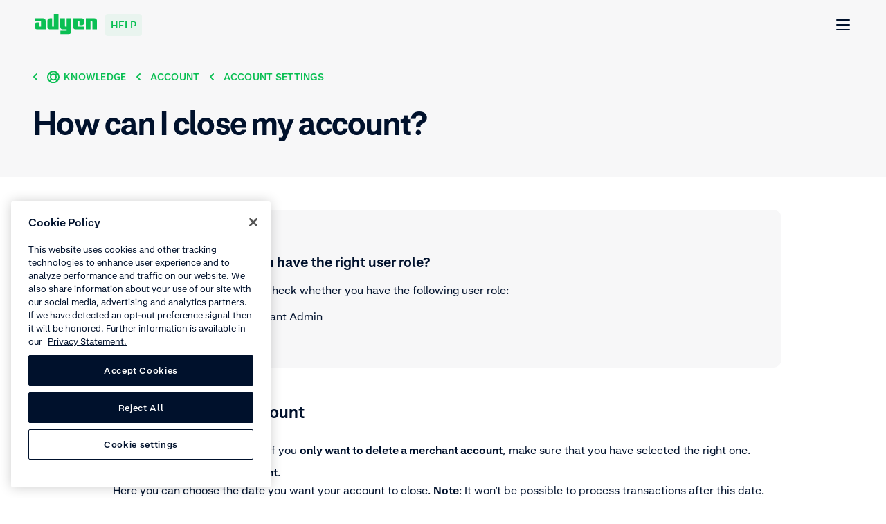

--- FILE ---
content_type: image/svg+xml
request_url: https://cdn-assets-eu.frontify.com/s3/frontify-enterprise-files-eu/eyJwYXRoIjoiYWR5ZW5cL2ZpbGVcL3kyRkNIdUxaeXZIdk13SldBVEQ0LnN2ZyJ9:adyen:-3Dvo6mwTfDtehv626d67rZ7Qzygd542D_oPWispMyI
body_size: 654
content:
<svg xmlns="http://www.w3.org/2000/svg" fill="none" viewBox="0 0 120 120"><path fill="#00112C" stroke="#00112C" stroke-linecap="round" stroke-linejoin="round" stroke-width="1.5" d="m63.955 108.73-35.993 6.856a5.29 5.29 0 0 1-6.181-4.208L.857 20.277c-.043-5.935 4.47-7.98 7.335-8.525l35.993-6.856a5.297 5.297 0 0 1 6.18 4.208l17.79 93.445a5.28 5.28 0 0 1-4.2 6.181"/><path fill="#00112C" stroke="#00112C" stroke-linecap="round" stroke-linejoin="round" stroke-width="1.5" d="M46.783 4.416 10.783 11.27a5.28 5.28 0 0 0-4.2 6.177l17.793 93.456a5.28 5.28 0 0 0 6.177 4.201l35.998-6.854a5.28 5.28 0 0 0 4.2-6.177L52.96 8.617a5.28 5.28 0 0 0-6.177-4.2"/><path stroke="#fff" stroke-linecap="round" stroke-linejoin="round" stroke-width="1.5" d="m9.106 30.557 46.375-8.83M24.4 110.885l46.374-8.83"/><path fill="#0ABF53" stroke="#00112C" stroke-linecap="round" stroke-linejoin="round" stroke-width="1.5" d="m52.51 26.07-39.105 7.445 12.922 67.871 39.106-7.446z"/><path fill="#00112C" d="M29.348 14.61a4.194 4.194 0 0 1 1.009 5.29"/><path stroke="#fff" stroke-linecap="round" stroke-linejoin="round" stroke-width="1.5" d="M29.348 14.61a4.194 4.194 0 0 1 1.009 5.29"/><path fill="#00112C" d="M31.481 12.84a6.3 6.3 0 0 1 1.51 7.93"/><path stroke="#fff" stroke-linecap="round" stroke-linejoin="round" stroke-width="1.5" d="M31.481 12.84a6.3 6.3 0 0 1 1.51 7.93"/><path fill="#00112C" d="M27.222 16.366c.38.31.637.744.726 1.226.102.495.022 1.01-.225 1.451"/><path stroke="#fff" stroke-linecap="round" stroke-linejoin="round" stroke-width="1.5" d="M27.222 16.366c.38.31.637.744.726 1.226.102.495.022 1.01-.225 1.451M32.417 64.017l5.42 3.693 7.392-10.868M24.4 110.885 6.604 17.433"/><path fill="#00112C" d="M6.604 17.433a5.29 5.29 0 0 1 4.207-6.182"/><path stroke="#fff" stroke-linecap="round" stroke-linejoin="round" stroke-width="1.5" d="M6.604 17.433a5.29 5.29 0 0 1 4.207-6.182"/><path fill="#fff" stroke="#00112C" stroke-linecap="round" stroke-linejoin="round" stroke-width="1.5" d="M108.399 69.328 56.612 58.445a3.8 3.8 0 0 1-2.902-4.49l6.102-28.905a3.81 3.81 0 0 1 4.49-2.902l51.86 10.955a3.8 3.8 0 0 1 2.902 4.484l-6.109 28.839a3.86 3.86 0 0 1-4.556 2.902"/><path fill="#00112C" stroke="#00112C" stroke-linecap="round" stroke-linejoin="round" stroke-width="1.5" d="M118.57 39.858 59.304 27.343 57.367 36.5l59.274 12.515z"/><path fill="#fff" d="m60.864 52.938 23.535 4.97Z"/><path stroke="#00112C" stroke-linecap="round" stroke-linejoin="round" stroke-width="1.5" d="m60.864 52.938 23.535 4.97"/><path fill="#fff" d="m61.568 49.616 23.535 4.97Z"/><path stroke="#00112C" stroke-linecap="round" stroke-linejoin="round" stroke-width="1.5" d="m61.568 49.616 23.535 4.97"/><path fill="#fff" d="m62.271 46.286 23.528 4.97Z"/><path stroke="#00112C" stroke-linecap="round" stroke-linejoin="round" stroke-width="1.5" d="m62.271 46.286 23.528 4.97"/><path fill="#00112C" d="m97.262 44.842 11.079-7.219Z"/><path stroke="#fff" stroke-linecap="round" stroke-linejoin="round" stroke-width="1.5" d="m97.262 44.842 11.079-7.219"/><path fill="#00112C" d="m89.703 43.253 11.085-7.218Z"/><path stroke="#fff" stroke-linecap="round" stroke-linejoin="round" stroke-width="1.5" d="m89.703 43.253 11.085-7.218"/><path fill="#FFC200" stroke="#00112C" stroke-miterlimit="10" stroke-width="1.5" d="M103.748 63.937a4.542 4.542 0 1 0 .001-9.083 4.542 4.542 0 0 0-.001 9.083Z"/></svg>

--- FILE ---
content_type: application/javascript; charset=UTF-8
request_url: https://help.adyen.com/_nuxt/7fd75c5.js
body_size: 124168
content:
/*! For license information please see LICENSES */
(window.webpackJsonp=window.webpackJsonp||[]).push([[0],{1043:function(e,t,n){"use strict";n(401)},1044:function(e,t,n){var r=n(6)((function(i){return i[1]}));r.push([e.i,".alert[data-v-44aaa5a2]{min-height:50px}@media(max-width: calc(768px - 1px)){.alert[data-v-44aaa5a2]{width:327px}}@media(min-width: 768px)and (max-width: calc(1296px - 1px)){.alert[data-v-44aaa5a2]{width:552px}}@media(min-width: 1296px){.alert[data-v-44aaa5a2]{width:784px}}.alert--success[data-v-44aaa5a2]{border:2px solid #edfaf3;border-radius:12px}.alert--warning[data-v-44aaa5a2]{border:2px solid #fff5e9;border-radius:12px}.alert--warning .alert__icon-container[data-v-44aaa5a2]{background-color:#fff5e9;color:#ff9205}.alert__icon-container[data-v-44aaa5a2]{background-color:#edfaf3;color:#067934;min-width:70px}.alert__icon[data-v-44aaa5a2]{height:20px;width:20px}",""]),r.locals={},e.exports=r},1045:function(e,t,n){"use strict";n(402)},1046:function(e,t,n){var r=n(6)((function(i){return i[1]}));r.push([e.i,".zoomable-image[data-v-019b92d5]{position:relative;cursor:pointer;display:flex;align-items:center;justify-content:center;width:100%;max-height:960px}@media(min-width: 768px){.zoomable-image[data-v-019b92d5]{min-height:240px;background:#f7f7f8;border-radius:12px}}.zoomable-image[data-v-019b92d5] picture{max-height:960px}.zoomable-image__icon[data-v-019b92d5]{position:absolute;width:48px;height:48px;padding:12px;bottom:24px;right:24px;background:#fff;border-radius:8px}@media(max-width: calc(768px - 1px)){.zoomable-image__icon[data-v-019b92d5]{display:none}}@media(max-width: calc(768px - 1px)){.zoomable-image[data-v-019b92d5]{cursor:default;pointer-events:none;padding:0}}.modal__content[data-v-019b92d5] img{max-width:100vw;max-height:100vh;background:#fff}",""]),r.locals={},e.exports=r},1047:function(e,t,n){"use strict";n(403)},1048:function(e,t,n){var r=n(6)((function(i){return i[1]}));r.push([e.i,".article-image[data-v-419d03f6]{margin:0 auto;width:fit-content;max-width:100%;object-fit:contain}.article-image--dark .article-image__caption[data-v-419d03f6]{color:#fff}.article-image__image[data-v-419d03f6]{display:flex;max-width:100%;object-fit:contain}.article-image__image[data-v-419d03f6] .ds-image-element__image{object-fit:contain}.article-image__caption[data-v-419d03f6]{font-size:16px;font-weight:400;line-height:26px;color:#00112c;text-align:center}",""]),r.locals={},e.exports=r},1049:function(e,t,n){"use strict";n(404)},1050:function(e,t,n){var r=n(6)((function(i){return i[1]}));r.push([e.i,".call-to-action-card[data-v-694678b8]{background-color:#fff;border-radius:12px;display:flex;justify-content:center;max-width:576px;padding:48px;width:100%}.call-to-action-card__container[data-v-694678b8]{align-items:center;display:flex;flex-direction:column;margin:12px 0;max-width:368px}",""]),r.locals={},e.exports=r},1051:function(e,t,n){"use strict";n(405)},1052:function(e,t,n){var r=n(6)((function(i){return i[1]}));r.push([e.i,".thumbnail-container[data-v-875c4756]{align-items:center;border-radius:12px;display:flex;height:auto;justify-content:center;margin:0;min-width:132px;padding:0 69px 0 70px;width:100%}@media(min-width: 768px){.thumbnail-container[data-v-875c4756]{height:132px;margin-right:12px;padding:0;width:132px}}.thumbnail-container--no-margin[data-v-875c4756]{margin-right:0}.thumbnail-container--transparent[data-v-875c4756]{background-color:rgba(0,0,0,0)}.thumbnail-container--grey[data-v-875c4756]{background-color:#eeeff1}.thumbnail-container--green[data-v-875c4756]{background-color:#0abf53}.thumbnail-container--yellow[data-v-875c4756]{background-color:#ffc200}.thumbnail-container .thumbnail[data-v-875c4756]{max-height:100%;max-width:100%}",""]),r.locals={},e.exports=r},1053:function(e,t,n){"use strict";n(406)},1054:function(e,t,n){var r=n(6)((function(i){return i[1]}));r.push([e.i,".call-to-action[data-v-24f4ab67]{align-items:center;display:flex;flex-direction:column;margin-left:auto;margin-right:auto;max-width:1200px;padding:0 24px;text-align:center}@media(min-width: 768px){.call-to-action[data-v-24f4ab67]{padding:0 48px}}.call-to-action__title[data-v-24f4ab67]{font-size:32px;font-weight:700;letter-spacing:-0.015em;line-height:42px;margin-top:24px}.call-to-action__description[data-v-24f4ab67]{font-size:20px;font-weight:400;line-height:30px;margin:12px 0 24px 0}.call-to-action__cards[data-v-24f4ab67]{gap:48px}.call-to-action__card[data-v-24f4ab67]{flex:1;margin-bottom:24px}.call-to-action__card[data-v-24f4ab67]:last-child{margin-bottom:0}@media(min-width: 768px){.call-to-action__card[data-v-24f4ab67]{margin-bottom:0}}",""]),r.locals={},e.exports=r},107:function(e,t,n){"use strict";n.d(t,"a",(function(){return o})),n.d(t,"b",(function(){return l})),n.d(t,"c",(function(){return c})),n.d(t,"d",(function(){return d}));var r=n(150),o=function(){var e=arguments.length>0&&void 0!==arguments[0]?arguments[0]:[];return null==e?void 0:e.map((function(e){return e.key}))},l=function(e){return{key:e.key,title:null==e?void 0:e.title,icon:Object(r.a)(null==e?void 0:e.icon)}},c=function(){var e=arguments.length>0&&void 0!==arguments[0]?arguments[0]:[];return null==e?void 0:e.map((function(e){return l(e)}))},d=function(){var e,t=arguments.length>0&&void 0!==arguments[0]?arguments[0]:[];return null==t||null===(e=t.filter((function(e){return e.title&&e.key})))||void 0===e||null===(e=e.map((function(e){return{value:null==e?void 0:e.key,id:null==e?void 0:e.key,text:null==e?void 0:e.title,icon:Object(r.a)(null==e?void 0:e.icon)}})))||void 0===e?void 0:e.sort((function(a,b){var e;return null==a||null===(e=a.text)||void 0===e?void 0:e.localeCompare(null==b?void 0:b.text)}))}},1076:function(e,t,n){"use strict";n(416)},1077:function(e,t,n){var r=n(6)((function(i){return i[1]}));r.push([e.i,".feedback-form--light[data-v-48b193c6] textarea{background:#fff}",""]),r.locals={},e.exports=r},1078:function(e,t,n){"use strict";n(417)},1079:function(e,t,n){var r=n(6)((function(i){return i[1]}));r.push([e.i,'.feedback-question[data-v-23fe9beb]{display:flex;flex-flow:column nowrap;align-items:center}@media(min-width: 768px){.feedback-question[data-v-23fe9beb]{flex-direction:row;justify-content:space-between}}.feedback-question .feedback-question-title[data-v-23fe9beb]{margin-bottom:12px}@media(min-width: 768px){.feedback-question .feedback-question-title[data-v-23fe9beb]{margin-bottom:0;margin-right:12px}}.feedback-question .feedback-question-button[data-v-23fe9beb]{border-radius:8px;display:inline-flex;font-size:16px;font-weight:700;line-height:26px;align-items:center;background-color:rgba(0,0,0,0);height:50px;padding:7px 24px;position:relative;white-space:nowrap;background-color:rgba(0,0,0,0);border:1px solid #00112c;color:#00112c;transition:all .15s ease-out}.feedback-question .feedback-question-button--with-icon-right[data-v-23fe9beb]{padding-right:12px}.feedback-question .feedback-question-button--with-icon-left[data-v-23fe9beb]{padding-left:12px}.feedback-question .feedback-question-button[data-v-23fe9beb]::before{border:2px solid rgba(0,0,0,0);border-radius:8px;bottom:-4px;box-sizing:content-box;content:"";left:-4px;position:absolute;right:-4px;top:-4px}.feedback-question .feedback-question-button[data-v-23fe9beb]:link,.feedback-question .feedback-question-button[data-v-23fe9beb]:visited{background-color:rgba(0,0,0,0);color:#00112c}@media(hover: hover){.feedback-question .feedback-question-button[data-v-23fe9beb]:hover{background-color:#00112c;color:#fff;cursor:pointer}}@supports(contain: none){.feedback-question .feedback-question-button[data-v-23fe9beb]:focus-visible::before{border-color:#83dfa8}}@supports not (contain: none){.feedback-question .feedback-question-button[data-v-23fe9beb]:focus{background-color:rgba(0,0,0,0)}.feedback-question .feedback-question-button[data-v-23fe9beb]:focus::before{border-color:#83dfa8}}.feedback-question .feedback-question-button--dark[data-v-23fe9beb]{background-color:rgba(0,0,0,0);border:1px solid #fff;color:#fff;transition:all .15s ease-out}.feedback-question .feedback-question-button--dark[data-v-23fe9beb]:link,.feedback-question .feedback-question-button--dark[data-v-23fe9beb]:visited{background-color:rgba(0,0,0,0);color:#fff}@media(hover: hover){.feedback-question .feedback-question-button--dark[data-v-23fe9beb]:hover{background-color:#fff;color:#00112c;cursor:pointer}}@supports(contain: none){.feedback-question .feedback-question-button--dark[data-v-23fe9beb]:focus-visible::before{border-color:#83dfa8}}@supports not (contain: none){.feedback-question .feedback-question-button--dark[data-v-23fe9beb]:focus{background-color:rgba(0,0,0,0)}.feedback-question .feedback-question-button--dark[data-v-23fe9beb]:focus::before{border-color:#83dfa8}}',""]),r.locals={},e.exports=r},1080:function(e,t,n){"use strict";n(418)},1081:function(e,t,n){var r=n(6)((function(i){return i[1]}));r.push([e.i,".feedback-response[data-v-1d143e75]{flex-direction:column}@media(min-width: 768px){.feedback-response[data-v-1d143e75]{flex-direction:row}}.feedback-response .feedback-response-icon[data-v-1d143e75]{margin-bottom:12px}@media(min-width: 768px){.feedback-response .feedback-response-icon[data-v-1d143e75]{margin-bottom:0;margin-right:12px}}.feedback-response .feedback-response-message[data-v-1d143e75]{flex:1}",""]),r.locals={},e.exports=r},1082:function(e,t,n){"use strict";n(419)},1083:function(e,t,n){var r=n(6)((function(i){return i[1]}));r.push([e.i,".feedback--dark[data-v-3eda7aec]{color:#fff;background:#0d1e38}",""]),r.locals={},e.exports=r},1084:function(e,t,n){"use strict";n(420)},1085:function(e,t,n){var r=n(6)((function(i){return i[1]}));r.push([e.i,"@media(min-width: 768px){.list__items[data-v-0d943822]{column-count:2}}.list__item[data-v-0d943822]{align-items:center;display:flex}",""]),r.locals={},e.exports=r},1086:function(e,t,n){"use strict";n(421)},1087:function(e,t,n){var r=n(6)((function(i){return i[1]}));r.push([e.i,".help-card-body[data-v-761c98fb]{flex-direction:column;width:264px}@media(hover: hover){.help-card-body[data-v-761c98fb]:hover{cursor:pointer}.help-card-body:hover .help-card-body__title[data-v-761c98fb]{color:#0abf53;cursor:pointer;transition:all .15s ease-out}.help-card-body:hover .help-card-body__title[data-v-761c98fb] span{color:#0abf53;cursor:pointer;transition:all .15s ease-out;text-decoration-line:underline}.help-card-body:hover .help-card-body__media-stack--3[data-v-761c98fb]{background-color:#d1d5da;height:12px;margin-bottom:12px}.help-card-body:hover .help-card-body__image[data-v-761c98fb]{height:132px;margin-bottom:-6px;margin-top:-6px;width:132px}.help-card-body:hover .help-card-body__image--full[data-v-761c98fb]{height:198px;margin-bottom:0;margin-top:0;width:100%}}.help-card-body__title-container[data-v-761c98fb]{align-items:center;display:flex;justify-content:flex-start}.help-card-body__title[data-v-761c98fb]{display:inline-block;max-width:calc(100% - 12px);text-overflow:clip}.help-card-body__icon[data-v-761c98fb]{height:10px;margin-left:6px;margin-top:2.5px;width:6px}.help-card-body__media[data-v-761c98fb]{min-height:198px;padding-top:6px;display:flex;align-items:center;flex-direction:column;justify-content:center;border-radius:12px;overflow:hidden;position:relative;user-select:none}.help-card-body__media--no-items[data-v-761c98fb]{padding-top:0}.help-card-body__media--white[data-v-761c98fb]{background-color:#fff}.help-card-body__media--grey[data-v-761c98fb]{background-color:#f7f7f8}.help-card-body__media--dark-grey[data-v-761c98fb]{background-color:#eeeff1}.help-card-body__media--green[data-v-761c98fb]{background-color:#0abf53}.help-card-body__media--yellow[data-v-761c98fb]{background-color:#ffc200}.help-card-body__media--black[data-v-761c98fb]{background-color:#00112c}.help-card-body__media-stack[data-v-761c98fb]{border-bottom-left-radius:12px;border-bottom-right-radius:12px;display:inline-block;height:12px;transition:all .15s ease-out}.help-card-body__media-stack--1[data-v-761c98fb]{background-color:#eeeff1;width:calc(100% - 29px)}.help-card-body__media-stack--2[data-v-761c98fb]{background-color:#d1d5da;width:calc(100% - 53px)}.help-card-body__media-stack--3[data-v-761c98fb]{background-color:rgba(0,0,0,0);height:12px;width:calc(100% - 77px)}.help-card-body__media--short[data-v-761c98fb]{padding:32px 0}@media(min-width: 768px)and (max-width: calc(1296px - 1px)){.help-card-body__media--adaptive[data-v-761c98fb]{padding:47px}}@media(max-width: calc(768px - 1px)){.help-card-body__media--adaptive[data-v-761c98fb]{padding:22px}}.help-card-body__media--full[data-v-761c98fb]{padding:0}.help-card-body__image[data-v-761c98fb]{height:120px;object-fit:contain;transition:all .15s ease-out;width:120px}.help-card-body__image--full[data-v-761c98fb]{height:198px;object-fit:cover;width:100%}.help-card-body__play-thumbnail[data-v-761c98fb]{bottom:24px;height:40px;left:24px;position:absolute;width:40px}.help-card-body__play-thumbnail--light[data-v-761c98fb]{color:#fff}.help-card-body__play-thumbnail--light path[data-v-761c98fb]{color:#00112c !important;fill:#00112c !important}.help-card-body__text[data-v-761c98fb]{user-select:none}.help-card-body__description[data-v-761c98fb]{-webkit-box-orient:vertical;display:-webkit-box;margin-top:12px;overflow:hidden;text-overflow:ellipsis;user-select:none}.help-card-body--dark[data-v-761c98fb]{color:#fff}@media(hover: hover){.help-card-body--dark:hover .help-card-body__media-stack--3[data-v-761c98fb]{background-color:#455368}}.help-card-body--dark .help-card-body__play-thumbnail[data-v-761c98fb]{color:#00112c}.help-card-body--dark .help-card-body__media-stack--1[data-v-761c98fb]{background-color:#283750}.help-card-body--dark .help-card-body__media-stack--2[data-v-761c98fb]{background-color:#37455d}.help-card-body--stack[data-v-761c98fb]{margin-bottom:0;transition:margin .15s ease-out}.help-card-body--stack[data-v-761c98fb]:hover{margin-top:-12px}.help-card-body--stack.help-card-body--dark .help-card-body__media[data-v-761c98fb]{background-color:#1a2a44}@media(min-width: 768px)and (max-width: calc(1296px - 1px)){.help-card-body--adaptive[data-v-761c98fb]{width:100%}}@media(max-width: calc(768px - 1px)){.help-card-body--adaptive[data-v-761c98fb]{width:100%}}.help-card-body__icon-container[data-v-761c98fb]{width:100%}.help-card-body__icon-container[data-v-761c98fb]:last-child{margin:0}",""]),r.locals={},e.exports=r},1088:function(e,t,n){"use strict";n(422)},1089:function(e,t,n){var r=n(6)((function(i){return i[1]}));r.push([e.i,".vimeo-player[data-v-ed0c0cf6]{border-radius:12px;overflow:hidden;padding-bottom:56.25%;position:relative;width:100%}.vimeo-player[data-v-ed0c0cf6] :first-child{bottom:0;height:100%;left:0;position:absolute;right:0;top:0}.vimeo-player__video[data-v-ed0c0cf6]{border:unset;height:100%;width:100%}",""]),r.locals={},e.exports=r},1090:function(e,t,n){"use strict";n(423)},1091:function(e,t,n){var r=n(6)((function(i){return i[1]}));r.push([e.i,".ds-vimeo-player-modal__video-box[data-v-1349f670]{border-radius:12px;overflow:hidden;padding-bottom:56.25%;position:relative;width:100%}.ds-vimeo-player-modal__video-box[data-v-1349f670] :first-child{bottom:0;height:100%;left:0;position:absolute;right:0;top:0}@media(orientation: landscape){.ds-vimeo-player-modal__video-box[data-v-1349f670]{padding-bottom:39.375%;width:70%}}",""]),r.locals={},e.exports=r},1092:function(e,t,n){"use strict";n(424)},1093:function(e,t,n){var r=n(6)((function(i){return i[1]}));r.push([e.i,".help-video-card[data-v-31f65b81]{margin:0 -2px;border-radius:8px;box-shadow:0 0 0 2px rgba(0,0,0,0);padding:2px;transition:all .15s ease-out}@supports(contain: none){.help-video-card[data-v-31f65b81]:focus-visible{box-shadow:inset 0 0 0 2px #83dfa8}}@supports not (contain: none){.help-video-card[data-v-31f65b81]:focus{box-shadow:inset 0 0 0 2px #83dfa8}}.help-video-card__stacked[data-v-31f65b81]{margin-top:12px}.help-video-card__container[data-v-31f65b81]{display:flex}",""]),r.locals={},e.exports=r},1094:function(e,t,n){"use strict";n(425)},1095:function(e,t,n){var r=n(6)((function(i){return i[1]}));r.push([e.i,".image-container[data-v-1ad2f652]{position:relative;display:flex;align-items:center;justify-content:center;width:100%;border-radius:12px}@media(min-width: 1296px){.image-container[data-v-1ad2f652]{height:288px}}.image-container__wrapper[data-v-1ad2f652]{display:flex;align-items:center;position:relative;z-index:1;height:240px;margin-top:24px}@media(min-width: 1296px){.image-container__wrapper[data-v-1ad2f652]{margin-top:0}}.image-container__image[data-v-1ad2f652]{width:100%;height:100%;max-width:360px}.image-container__background[data-v-1ad2f652]{background-color:rgba(0,0,0,0);border-radius:12px;position:absolute;top:0;right:0;width:100%;margin:auto;bottom:16px}@media(min-width: 1296px){.image-container__background[data-v-1ad2f652]{width:calc(50% + 76px);bottom:0}}@media(min-width: 768px)and (max-width: calc(1296px - 1px)){.image-container__background[data-v-1ad2f652]{bottom:24px}}.image-container--grey[data-v-1ad2f652]{background-color:#f7f7f8}.image-container--dark-grey[data-v-1ad2f652]{background-color:#eeeff1}.image-container--black[data-v-1ad2f652]{background-color:#0d1e38}.image-container--green[data-v-1ad2f652]{background-color:#0abf53}.image-container--yellow[data-v-1ad2f652]{background-color:#ffc200}",""]),r.locals={},e.exports=r},1102:function(e,t,n){"use strict";n(427)},1103:function(e,t,n){var r=n(6)((function(i){return i[1]}));r.push([e.i,".ds-rich-text:not(.ds-list-style-checked) ul[data-v-884c77a0],.ds-rich-text:not(.ds-list-style-checked) ol[data-v-884c77a0]{margin:12px 0 0 12px}.ds-rich-text.ds-list-style-checked ul[data-v-884c77a0]{margin-top:24px}.ds-rich-text a[data-v-884c77a0]:not(.ds-blog-card){border-radius:8px;word-break:break-word;text-decoration-line:underline;text-decoration-skip-ink:none;text-decoration-thickness:1px;text-underline-offset:3px;color:inherit;transition:all .15s ease-out;border-radius:8px;box-shadow:0 0 0 2px rgba(0,0,0,0);padding:2px;transition:all .15s ease-out}.ds-rich-text a[data-v-884c77a0]:not(.ds-blog-card):link,.ds-rich-text a[data-v-884c77a0]:not(.ds-blog-card):visited{color:inherit}@media(hover: hover){.ds-rich-text a[data-v-884c77a0]:not(.ds-blog-card):hover{color:#0abf53;cursor:pointer;transition:all .15s ease-out;text-decoration-line:underline}}@supports(contain: none){.ds-rich-text a[data-v-884c77a0]:not(.ds-blog-card):focus-visible{box-shadow:inset 0 0 0 2px #83dfa8}}@supports not (contain: none){.ds-rich-text a[data-v-884c77a0]:not(.ds-blog-card):focus{box-shadow:inset 0 0 0 2px #83dfa8}}.ds-rich-text em[data-v-884c77a0]{color:#0abf53;font-style:normal}.ds-rich-text p[data-v-884c77a0]{white-space:pre-line}.ds-rich-text[data-v-884c77a0]>:first-child{margin-top:0}.ds-rich-text p[data-v-884c77a0],.ds-rich-text ul[data-v-884c77a0],.ds-rich-text ol[data-v-884c77a0],.ds-rich-text h2[data-v-884c77a0],.ds-rich-text h3[data-v-884c77a0]{margin-top:12px}.ds-rich-text ul[data-v-884c77a0],.ds-rich-text ol[data-v-884c77a0]{padding:0}.ds-rich-text ul[data-v-884c77a0]{list-style:disc}.ds-rich-text ul ul[data-v-884c77a0]{list-style:circle}.ds-rich-text li[data-v-884c77a0]{margin-top:6px}.ds-rich-text li>p[data-v-884c77a0]{margin:0}.ds-rich-text>h3[data-v-884c77a0]{margin-top:24px;font-size:20px;font-weight:700;line-height:30px}@media(min-width: 768px){.ds-rich-text>h3[data-v-884c77a0]{margin-top:48px}}.ds-rich-text table[data-v-884c77a0]{border-collapse:collapse;margin-top:12px;width:100%}.ds-rich-text table.table-layout--fixed[data-v-884c77a0]{table-layout:fixed}.ds-rich-text table th[data-v-884c77a0]{font-weight:700;text-align:left}.ds-rich-text table td[data-v-884c77a0],.ds-rich-text table th[data-v-884c77a0]{border-bottom:1px solid #f7f7f8;padding:24px 12px 24px 0;vertical-align:top}.ds-rich-text table td p[data-v-884c77a0],.ds-rich-text table th p[data-v-884c77a0]{margin-bottom:12px;margin-top:0}.ds-rich-text table td p[data-v-884c77a0]:last-child,.ds-rich-text table th p[data-v-884c77a0]:last-child{margin-bottom:0}.ds-rich-text table tr:last-child td[data-v-884c77a0],.ds-rich-text table tr:last-child th[data-v-884c77a0]{border-bottom:0}.ds-rich-text>h2[data-v-884c77a0]{margin-top:24px;font-size:32px;font-weight:700;letter-spacing:-0.015em;line-height:42px}@media(min-width: 768px){.ds-rich-text>h2[data-v-884c77a0]{margin-top:48px}}.ds-rich-text p[data-v-884c77a0]:empty{display:none}.ds-rich-text__icon-list[data-v-884c77a0]{align-items:center;display:flex;margin-left:-18px}.ds-rich-text__icon-list-icon[data-v-884c77a0]{color:#0abf53;margin-right:18px;flex-shrink:0}",""]),r.locals={},e.exports=r},1104:function(e,t,n){"use strict";n(428)},1105:function(e,t,n){var r=n(6)((function(i){return i[1]}));r.push([e.i,".hero[data-v-5de3c240]{overflow-x:hidden}.hero .hero-container[data-v-5de3c240]{position:relative;display:flex;align-items:center;flex-direction:column-reverse;max-width:1296px;padding-bottom:48px}@media(min-width: 1296px){.hero .hero-container[data-v-5de3c240]{padding-top:24px;display:grid;column-gap:48px;grid-template-columns:calc(50% - 24px) calc(50% + 12px);margin-left:auto}}.hero .hero-content-container[data-v-5de3c240]{display:flex;flex-direction:column}.hero .hero-content-container>*[data-v-5de3c240]{padding-top:24px}@media(min-width: 768px){.hero .hero-content-container[data-v-5de3c240]{flex:1;width:100%;min-width:472px}}@media(min-width: 1296px){.hero .hero-content-container[data-v-5de3c240]>:first-child{padding-top:0}}.hero .hero-tags-container[data-v-5de3c240]{display:none}.hero .hero-text-container[data-v-5de3c240]{display:flex;flex-direction:column}.hero .hero-text-container--centered[data-v-5de3c240]{text-align:center;max-width:784px;margin:0 auto}.hero .hero-text-container--centered .hero-description[data-v-5de3c240]{margin-top:24px}.hero .hero-text-container .hero-content[data-v-5de3c240]{max-width:432px}@media(min-width: 1296px){.hero .hero-text-container .hero-content[data-v-5de3c240]{max-width:784px;padding-top:0}}.hero .hero-title[data-v-5de3c240]{font-size:40px;font-weight:700;letter-spacing:-0.015em;line-height:50px}@media(min-width: 768px){.hero .hero-title[data-v-5de3c240]{font-size:64px;font-weight:700;letter-spacing:-0.015em;line-height:74px}}.hero .hero-title--rich-text[data-v-5de3c240] strong{color:#0abf53}.hero .hero-description[data-v-5de3c240]{margin-bottom:0}.hero .hero-date[data-v-5de3c240]{color:#5c687c;text-transform:capitalize}.hero .hero-image-shape-container[data-v-5de3c240]{width:100%}@media(min-width: 1296px){.hero .hero-image-shape-container[data-v-5de3c240]{width:calc(100% - 36px)}}.hero--no-image .hero-container[data-v-5de3c240]{display:block;min-width:auto;width:100%;background-clip:padding-box;border-bottom-right-radius:12px;border-top-right-radius:12px;padding-top:24px}.hero--no-image .hero-content-container[data-v-5de3c240]>:first-child{padding-top:0}.hero--no-image .hero-content-container .hero-text-container--centered[data-v-5de3c240]{padding-top:24px}.hero--no-image .hero-text-container:not(.hero-text-container--centered) .hero-title[data-v-5de3c240]{font-size:32px;font-weight:700;letter-spacing:-0.015em;line-height:42px}@media(min-width: 768px){.hero--no-image .hero-text-container:not(.hero-text-container--centered) .hero-title[data-v-5de3c240]{font-size:48px;font-weight:700;letter-spacing:-0.015em;line-height:58px}}.hero--dark[data-v-5de3c240]{background:rgba(0,0,0,0)}.hero--dark .hero-title[data-v-5de3c240],.hero--dark .hero-description[data-v-5de3c240],.hero--dark .hero-date[data-v-5de3c240]{color:#fff}.hero--dark .hero-container[data-v-5de3c240]{background:rgba(0,0,0,0)}",""]),r.locals={},e.exports=r},1106:function(e,t,n){"use strict";n(429)},1107:function(e,t,n){var r=n(6)((function(i){return i[1]}));r.push([e.i,".highlight-area[data-v-f4369e88]{align-items:center;background-color:#f7f7f8;border-radius:12px;display:flex;flex-direction:column;margin-left:auto;margin-right:auto;min-width:327px;padding:24px}.highlight-area--dark[data-v-f4369e88]{color:#00112c}.highlight-area--white[data-v-f4369e88]{background-color:#fff}@media(min-width: 768px){.highlight-area[data-v-f4369e88]{flex-direction:row;padding:48px}}.highlight-area__thumbnail[data-v-f4369e88]{height:140px;margin-bottom:24px;min-width:140px}@media(min-width: 768px){.highlight-area__thumbnail[data-v-f4369e88]{margin-bottom:0;margin-right:48px}}.highlight-area__title[data-v-f4369e88]{font-size:20px;font-weight:700;line-height:30px}.highlight-area__description[data-v-f4369e88]{font-size:16px;font-weight:400;line-height:26px;margin-top:12px}.highlight-area__link[data-v-f4369e88]{margin-top:24px}",""]),r.locals={},e.exports=r},1108:function(e,t,n){"use strict";n(430)},1109:function(e,t,n){var r=n(6)((function(i){return i[1]}));r.push([e.i,".most-searched-for__title[data-v-04a87845]{align-items:center;display:flex}.most-searched-for__links[data-v-04a87845]{margin-top:48px;row-gap:12px}@media(max-width: calc(768px - 1px)){.most-searched-for__links[data-v-04a87845]{margin-top:12px}}.most-searched-for__links--small-spacing[data-v-04a87845]{margin-top:20px}.most-searched-for__links--side-by-side[data-v-04a87845]{column-gap:48px;display:flex;flex-wrap:wrap}@media screen and (max-width: 375px){.most-searched-for__links--side-by-side[data-v-04a87845]{display:block}}.most-searched-for__links--side-by-side .most-searched-for__link[data-v-04a87845]{flex:0 1 calc(50% - 24px)}.most-searched-for__link[data-v-04a87845]{align-items:center;border-bottom:1px solid #d1d5da;padding:12px 6px 12px 0}.most-searched-for__link[data-v-04a87845] .ds-text-icon{align-items:center;display:flex;justify-content:space-between;width:100%}.most-searched-for__link[data-v-04a87845] .ds-text-icon .icon{flex:none;margin-left:12px}.most-searched-for--dark .most-searched-for__title[data-v-04a87845]{color:#fff}.most-searched-for--dark .most-searched-for__link[data-v-04a87845]{border-bottom:1px solid #2f3e56}",""]),r.locals={},e.exports=r},1110:function(e,t,n){"use strict";n(431)},1111:function(e,t,n){var r=n(6)((function(i){return i[1]}));r.push([e.i,".notification-bar[data-v-14e06c56]{display:grid;height:50px;opacity:100;overflow:hidden;transition:opacity ease-in-out .1s .2s,height ease-in-out .2s,margin-bottom ease-in-out .2s;user-select:none;width:100%}.notification-bar--hidden[data-v-14e06c56]{height:0;margin-bottom:0;opacity:0;transition:opacity ease-in-out .1s,height ease-in-out .2s .1s,margin-bottom ease-in-out .2s}.notification-bar--hidden .notification-bar__close .icon[data-v-14e06c56]:hover{cursor:unset}.notification-bar--light[data-v-14e06c56]{background-color:#0d1e38}.notification-bar--dark[data-v-14e06c56]{background-color:#d1d5da}.notification-bar__text[data-v-14e06c56]{border:2px solid rgba(0,0,0,0);border-radius:12px;transition:border ease-in-out .15s}.notification-bar__text-container[data-v-14e06c56]{grid-area:1/-1;z-index:1}.notification-bar__text[data-v-14e06c56]:focus{border:2px solid #d7f5e3}.notification-bar__close[data-v-14e06c56]{color:#5c687c;display:flex;grid-area:1/-1;justify-content:flex-end}@media(min-width: 1296px){.notification-bar__close[data-v-14e06c56]{margin-right:188px}}@media(min-width: 768px)and (max-width: calc(1296px - 1px)){.notification-bar__close[data-v-14e06c56]{margin-right:7px}}.notification-bar__close .icon[data-v-14e06c56]{height:50px;padding:17px;width:50px;z-index:2}.notification-bar__close .icon[data-v-14e06c56]:hover{cursor:pointer}.notification-bar--globe-icon[data-v-14e06c56]{color:#0abf53}",""]),r.locals={},e.exports=r},1112:function(e,t,n){"use strict";n(432)},1113:function(e,t,n){var r=n(6)((function(i){return i[1]}));r.push([e.i,".help-card[data-v-5c6d77da]{margin:0 -2px;width:100%;border-radius:8px;box-shadow:0 0 0 2px rgba(0,0,0,0);padding:2px;transition:all .15s ease-out}@supports(contain: none){.help-card[data-v-5c6d77da]:focus-visible{box-shadow:inset 0 0 0 2px #83dfa8}}@supports not (contain: none){.help-card[data-v-5c6d77da]:focus{box-shadow:inset 0 0 0 2px #83dfa8}}.help-card__stacked[data-v-5c6d77da]{margin-top:12px}.help-card__container[data-v-5c6d77da]{display:flex}",""]),r.locals={},e.exports=r},1114:function(e,t,n){"use strict";n(433)},1115:function(e,t,n){var r=n(6)((function(i){return i[1]}));r.push([e.i,".page__section[data-v-3a634004]{position:relative;padding-bottom:96px;padding-top:96px}@media(max-width: calc(768px - 1px)){.page__section[data-v-3a634004]{padding-bottom:48px;padding-top:48px}}.page__section--white[data-v-3a634004]{background-color:#fff}.page__section--white:not(.page-section--border)+.page__section--white[data-v-3a634004]{padding-top:0}.page__section--grey[data-v-3a634004]{background-color:#f7f7f8}.page__section--grey:not(.page-section--border)+.page__section--grey[data-v-3a634004]{padding-top:0}.page__section--black[data-v-3a634004]{background-color:#00112c}.page__section--black:not(.page-section--border)+.page__section--black[data-v-3a634004]{padding-top:0}.page__section--dark-grey[data-v-3a634004]{background-color:#0d1e38}.page__section--dark-grey:not(.page-section--border)+.page__section--dark-grey[data-v-3a634004]{padding-top:0}.page__section--black[data-v-3a634004],.page__section--dark-grey[data-v-3a634004]{color:#fff}.page__section__divider[data-v-3a634004]{position:absolute;bottom:0;left:0;right:0}",""]),r.locals={},e.exports=r},1116:function(e,t,n){"use strict";n(434)},1117:function(e,t,n){var r=n(6)((function(i){return i[1]}));r.push([e.i,".section-header[data-v-e8b675a2]{margin-bottom:48px;display:flex;align-items:flex-end;justify-content:space-between}@media(max-width: calc(768px - 1px)){.section-header[data-v-e8b675a2]{margin-bottom:24px}}.section-header--dark[data-v-e8b675a2]{color:#fff}.section-header__description[data-v-e8b675a2]{font-size:20px;line-height:30px;margin-top:12px;max-width:570px}.section-header__description--full-width[data-v-e8b675a2]{max-width:70%}.section-header--column[data-v-e8b675a2]{flex-direction:column;margin-bottom:0;align-items:flex-start}.section-header--column .section-header__content[data-v-e8b675a2]{margin-bottom:24px}",""]),r.locals={},e.exports=r},1118:function(e,t,n){"use strict";n(435)},1119:function(e,t,n){var r=n(6)((function(i){return i[1]}));r.push([e.i,".page__topic-grid[data-v-77de4160],.page__section-grid[data-v-77de4160]{row-gap:48px}",""]),r.locals={},e.exports=r},1120:function(e,t,n){"use strict";n(436)},1121:function(e,t,n){var r=n(6)((function(i){return i[1]}));r.push([e.i,".contact-modal[data-v-e514d96c] [aria-modal]{width:fit-content}@media(min-width: 768px){.contact-modal[data-v-e514d96c] [aria-modal]{width:716px;max-width:100%}}.contact-modal__content[data-v-e514d96c]{background-color:#fff;display:flex;flex-direction:column;max-height:100vh;overflow-y:auto;padding:48px 24px 0;width:100%;border-radius:12px;align-items:center}@media(min-width: 768px){.contact-modal__content[data-v-e514d96c]{padding:48px 48px 0}}.contact-modal__content p[data-v-e514d96c]{text-align:center}.contact-modal__content .modal__accordion[data-v-e514d96c]{width:100%;border-top:1px solid #d1d5da;margin-top:48px}.contact-modal__content .modal__accordion[data-v-e514d96c] .ds-accordion-item{border-bottom:0}.contact-modal__content .modal__accordion[data-v-e514d96c] .ds-accordion-item__header{font-size:16px;font-weight:400;line-height:26px;font-weight:700}",""]),r.locals={},e.exports=r},1122:function(e,t,n){"use strict";n(437)},1123:function(e,t,n){var r=n(6)((function(i){return i[1]}));r.push([e.i,".page__links-grid[data-v-7d5fc19a]{row-gap:48px}",""]),r.locals={},e.exports=r},1124:function(e,t,n){"use strict";n(438)},1125:function(e,t,n){var r=n(6)((function(i){return i[1]}));r.push([e.i,"@media(hover: hover){.update-card[data-v-5d0f89fb]:hover h4{color:#00112c;cursor:pointer;transition:all .15s ease-out;text-decoration-line:underline}}.update-card__wrapper[data-v-5d0f89fb]{display:flex;align-items:flex-start;padding-bottom:24px}@media(min-width: 768px){.update-card__wrapper[data-v-5d0f89fb]{padding-bottom:48px}}.update-card__heading[data-v-5d0f89fb]{margin-bottom:6px;font-weight:700}.update-card__icon-wrapper[data-v-5d0f89fb]{display:inline-flex;background:#edfaf3;border:1px solid #83dfa8;border-radius:4px;flex:0 0 30px;height:30px;align-items:center;justify-content:center;margin-right:12px}@media(min-width: 768px){.update-card__icon-wrapper[data-v-5d0f89fb]{flex:0 0 40px;height:40px;margin-right:24px}}.update-card__icon[data-v-5d0f89fb]{color:#83dfa8;width:16px;height:auto}@media(min-width: 768px){.update-card__icon[data-v-5d0f89fb]{width:24px}}",""]),r.locals={},e.exports=r},1126:function(e,t,n){"use strict";n(439)},1127:function(e,t,n){var r=n(6)((function(i){return i[1]}));r.push([e.i,".filter-option[data-v-ec1a4ad0]{display:flex;align-items:center;font-weight:600;padding:6px;width:100%}.filter-option--active[data-v-ec1a4ad0]{background:#f7f7f8}.filter-option__icon[data-v-ec1a4ad0]{display:inline-flex;justify-content:center;align-items:center;width:24px;margin-right:12px}.filter-option__label[data-v-ec1a4ad0]{flex:1;text-align:left}.filter-option__cancel[data-v-ec1a4ad0]{width:20px;height:auto}",""]),r.locals={},e.exports=r},1128:function(e,t,n){"use strict";n(440)},1129:function(e,t,n){var r=n(6)((function(i){return i[1]}));r.push([e.i,".filters__header[data-v-f158ed02]{display:flex;justify-content:space-between}.filters__overlay[data-v-f158ed02]{background-color:rgba(0,17,44,.9);width:100%;height:100%;opacity:1}.filters__panel-wrapper[data-v-f158ed02]{inset:0;position:fixed}.filters__panel[data-v-f158ed02]{width:100%;background:#fff;position:absolute;bottom:0;top:92px;border-radius:12px 12px 0 0;padding:24px;transform:translateY(0)}.panel-enter-active .filters__overlay[data-v-f158ed02],.panel-leave-active .filters__overlay[data-v-f158ed02],.panel-enter-active .filters__panel[data-v-f158ed02],.panel-leave-active .filters__panel[data-v-f158ed02]{transition:all .4s ease}.panel-leave-to .filters__overlay[data-v-f158ed02],.panel-enter .filters__overlay[data-v-f158ed02]{opacity:0}.panel-enter .filters__panel[data-v-f158ed02],.panel-leave-to .filters__panel[data-v-f158ed02]{transform:translateY(100%)}",""]),r.locals={},e.exports=r},1130:function(e,t,n){"use strict";n(441)},1131:function(e,t,n){var r=n(6)((function(i){return i[1]}));r.push([e.i,".filters__header[data-v-0b739e33]{display:flex;justify-content:space-between}.filters__clear[data-v-0b739e33]{color:#5c687c;text-decoration:underline}",""]),r.locals={},e.exports=r},1132:function(e,t,n){"use strict";n(442)},1133:function(e,t,n){var r=n(6)((function(i){return i[1]}));r.push([e.i,".page__hero[data-v-1f1481ee] .hero-container{padding-bottom:24px}@media(min-width: 768px){.page__hero[data-v-1f1481ee] .hero-container{padding-bottom:48px}}.page__info[data-v-1f1481ee]{padding-bottom:48px}.page__info-description[data-v-1f1481ee]{margin-left:auto}.page__info-first-link[data-v-1f1481ee]{flex-direction:column-reverse}@media(min-width: 1296px){.page__info-first-link[data-v-1f1481ee]{flex-direction:row}}.page__links[data-v-1f1481ee]{padding-bottom:126px;padding-top:0}@media(min-width: 768px)and (max-width: calc(1296px - 1px)){.page__links[data-v-1f1481ee]{padding-bottom:96px}}@media(max-width: calc(768px - 1px)){.page__links[data-v-1f1481ee]{padding-bottom:96px}}.page__link[data-v-1f1481ee]{color:#067934}.page__link[data-v-1f1481ee]:hover{color:#067934;cursor:pointer;transition:all .15s ease-out}.page__link[data-v-1f1481ee]:hover span{color:#067934;cursor:pointer;transition:all .15s ease-out;text-decoration-line:underline}.page__big-card-image[data-v-1f1481ee]{border-radius:12px;overflow:hidden}@media(min-width: 768px)and (max-width: calc(1296px - 1px)){.page__big-card-image[data-v-1f1481ee]{height:324px}}@media(max-width: calc(768px - 1px)){.page__big-card-image[data-v-1f1481ee]{height:324px}}.page__updates__list[data-v-1f1481ee]{order:1}@media(min-width: 768px){.page__updates__list[data-v-1f1481ee]{padding-top:0;order:0}}@media(min-width: 768px){.page__updates__filters[data-v-1f1481ee]{width:100%;max-width:368px;float:right}}.page__updates__section[data-v-1f1481ee]{padding-top:24px;border-bottom:1px solid #d1d5da}@media(min-width: 768px){.page__updates__section[data-v-1f1481ee]{padding-top:72px;padding-bottom:24px}}.page__updates__section[data-v-1f1481ee]:first-child{padding-top:0}.page__updates__section[data-v-1f1481ee]:last-child{border-bottom:0;padding-bottom:0}",""]),r.locals={},e.exports=r},1134:function(e,t,n){"use strict";n(443)},1135:function(e,t,n){var r=n(6)((function(i){return i[1]}));r.push([e.i,".page__info[data-v-ccbf9f60]{padding:96px 0 48px}@media(max-width: calc(768px - 1px)){.page__info[data-v-ccbf9f60]{padding:48px 0}}.page__info-container[data-v-ccbf9f60]{max-width:784px}.page__links[data-v-ccbf9f60]{padding-bottom:96px;padding-top:0}@media(max-width: calc(768px - 1px)){.page__links[data-v-ccbf9f60]{padding-bottom:48px}}",""]),r.locals={},e.exports=r},1136:function(e,t,n){"use strict";n(444)},1137:function(e,t,n){var r=n(6)((function(i){return i[1]}));r.push([e.i,".page__topics-grid[data-v-0852a7d2]{row-gap:48px}.page__topics-item[data-v-0852a7d2]{display:flex;justify-content:center;padding-left:0;padding-right:0}.page__collections[data-v-0852a7d2]{background-color:#00112c;color:#fff}",""]),r.locals={},e.exports=r},1138:function(e,t,n){"use strict";n(445)},1139:function(e,t,n){var r=n(6)((function(i){return i[1]}));r.push([e.i,".section-card[data-v-05b6e202]{background-color:#f7f7f8;display:flex;flex-direction:column;height:100%;min-width:311px;overflow:hidden;padding:24px;width:100%;border-radius:12px;container-type:inline-size}@media(min-width: 768px){.section-card[data-v-05b6e202]{padding:48px}}.section-card__header[data-v-05b6e202]{align-items:baseline;display:flex;flex-direction:column}@media(min-width: 1296px){.section-card__header[data-v-05b6e202]{align-items:center;flex-direction:row}}@container (min-width: 500px){.section-card__header[data-v-05b6e202]{align-items:center;flex-direction:row}}.section-card__thumbnail[data-v-05b6e202]{height:120px}@media(min-width: 768px){.section-card__thumbnail[data-v-05b6e202]{width:120px;min-width:120px}}.section-card__details[data-v-05b6e202]{margin:24px 0 0 0}@media(min-width: 1296px){.section-card__details[data-v-05b6e202]{margin-left:24px;margin-top:0}}@container (min-width: 500px){.section-card__details[data-v-05b6e202]{margin-left:24px;margin-top:0}}.section-card__details__description[data-v-05b6e202]{-webkit-box-orient:vertical;display:-webkit-box;margin-top:6px;overflow:hidden;text-overflow:ellipsis}.section-card .section-card__link[data-v-05b6e202]{align-items:center;border-bottom:1px solid #d1d5da;padding:12px 6px 12px 0;width:100%;border-radius:0}.section-card .section-card__link[data-v-05b6e202]:first-of-type{padding-top:0}.section-card .section-card__link[data-v-05b6e202] .ds-text-icon{align-items:center;display:flex;justify-content:space-between;width:100%}.section-card .section-card__link[data-v-05b6e202] .ds-text-icon .icon{flex:none;margin-left:12px}",""]),r.locals={},e.exports=r},1140:function(e,t,n){"use strict";n(446)},1141:function(e,t,n){var r=n(6)((function(i){return i[1]}));r.push([e.i,".page__topic-grid[data-v-9d9ec014]{row-gap:24px}@media(min-width: 768px){.page__topic-grid[data-v-9d9ec014]{row-gap:48px}}",""]),r.locals={},e.exports=r},1142:function(e,t,n){"use strict";n(447)},1143:function(e,t,n){var r=n(6)((function(i){return i[1]}));r.push([e.i,".page__sub-section[data-v-3f0f9aa7]{row-gap:48px}",""]),r.locals={},e.exports=r},1189:function(e,t){},128:function(e,t,n){"use strict";n.d(t,"b",(function(){return r})),n.d(t,"a",(function(){return o}));var r=function(e){return e.setHours(0,0,0,0)<=(new Date).setHours(0,0,0,0)},o=function(e,t){var n="";if(e){var r=new Date(e).getMonth();n="month".concat(r+1)}return n&&(null==t?void 0:t[n])||""}},129:function(e,t,n){"use strict";n.d(t,"a",(function(){return o})),n.d(t,"b",(function(){return l}));var r={Knowledge:"green",Academy:"yellow",Docs:"blue",Blog:"grey",ExternalLink:"grey",Course:"grey"},o=function(e){var label=e.label,t=e.type;return{label:label,color:r[t]}},l=function(e){var t,n;return null!==(t=null==e||null===(n=e.filter(Boolean))||void 0===n||null===(n=n.map((function(e){return o(e)})))||void 0===n?void 0:n.filter(Boolean))&&void 0!==t?t:[]}},131:function(e,t,n){"use strict";n.d(t,"a",(function(){return w})),n.d(t,"b",(function(){return _}));var r,o=n(19);function l(e){return l="function"==typeof Symbol&&"symbol"==typeof Symbol.iterator?function(e){return typeof e}:function(e){return e&&"function"==typeof Symbol&&e.constructor===Symbol&&e!==Symbol.prototype?"symbol":typeof e},l(e)}function c(e,t,n){return(t=function(e){var i=function(e,t){if("object"!=l(e)||!e)return e;var n=e[Symbol.toPrimitive];if(void 0!==n){var i=n.call(e,t||"default");if("object"!=l(i))return i;throw new TypeError("@@toPrimitive must return a primitive value.")}return("string"===t?String:Number)(e)}(e,"string");return"symbol"==l(i)?i:i+""}(t))in e?Object.defineProperty(e,t,{value:n,enumerable:!0,configurable:!0,writable:!0}):e[t]=n,e}var d="pageHome",m="pageUpdate",f="page404",y="pageKnowledge",h="pageArticle",v="pageAcademy",w="pageWebinars",k="pageSignupConfirmation",_=[d,f,k,"pageContact","pageUpdates",m,"pageCollections","pageCollection",y,"pageTopic","pageSection",h,v,w,"pageWebinar","pageHowToHome","pageHowToModule","pageHowToVideo","pageInHouseTraining","pageCourses","pageCourse","pageExplainerVideo","pageGuides","pageGuide","pageGuideArticle"],x=c(c(c(c(c(c(c({},d,"sys,fields.slug,fields.seo"),f,"sys,fields.parentPage"),k,"sys,fields.slug,fields.parentPage"),h,"sys,fields.seo,fields.slug,fields.parentPage,fields.zendeskArticleId,fields.articleBody"),y,"sys,fields.seo,fields.slug,fields.parentPage,fields.title,fields.breadcrumb"),v,"sys,fields.seo,fields.slug,fields.parentPage,fields.title,fields.breadcrumb"),m,"sys,fields.slug,fields.title,fields.parentPage,fields.expiresOn");null==_||null===(r=_.map((function(e){return o.f.map((function(t){return{contentType:e,locale:t,fieldsToSelect:x[e]||"sys,fields.seo,fields.slug,fields.parentPage,fields.title"}}))})))||void 0===r||r.flat()},1482:function(e,t){},1484:function(e,t){},150:function(e,t,n){"use strict";function r(e,t){return function(e){if(Array.isArray(e))return e}(e)||function(e,t){var n=null==e?null:"undefined"!=typeof Symbol&&e[Symbol.iterator]||e["@@iterator"];if(null!=n){var r,o,i,u,a=[],l=!0,c=!1;try{if(i=(n=n.call(e)).next,0===t){if(Object(n)!==n)return;l=!1}else for(;!(l=(r=i.call(n)).done)&&(a.push(r.value),a.length!==t);l=!0);}catch(e){c=!0,o=e}finally{try{if(!l&&null!=n.return&&(u=n.return(),Object(u)!==u))return}finally{if(c)throw o}}return a}}(e,t)||function(e,a){if(e){if("string"==typeof e)return o(e,a);var t={}.toString.call(e).slice(8,-1);return"Object"===t&&e.constructor&&(t=e.constructor.name),"Map"===t||"Set"===t?Array.from(e):"Arguments"===t||/^(?:Ui|I)nt(?:8|16|32)(?:Clamped)?Array$/.test(t)?o(e,a):void 0}}(e,t)||function(){throw new TypeError("Invalid attempt to destructure non-iterable instance.\nIn order to be iterable, non-array objects must have a [Symbol.iterator]() method.")}()}function o(e,a){(null==a||a>e.length)&&(a=e.length);for(var t=0,n=Array(a);t<a;t++)n[t]=e[t];return n}t.a=function(data){if(!data||!data.includes("--"))return null;var e=r(data.split("--"),2);return{category:e[0],name:e[1]}}},1500:function(e,t){},1522:function(e,t){},1524:function(e,t){},155:function(e,t,n){"use strict";var r,o,l,c=n(23);t.a=Object(c.a)(r||(o=["\n    fragment mediaFields on ModuleMedia {\n        name\n        src\n        alt\n        backgroundColor\n        sourceAttribution\n        frontifyAssetId\n        frontifyAsset\n        regionsRestrictedTo\n        expirationDate\n        status\n        lottie: lottieCollection(limit: 2) {\n            files: items {\n                title\n                url\n                description\n                size\n            }\n        }\n    }\n"],l||(l=o.slice(0)),r=Object.freeze(Object.defineProperties(o,{raw:{value:Object.freeze(l)}}))))},156:function(e,t,n){"use strict";var r,o,l=n(23),c=n(155);function d(e,t){return t||(t=e.slice(0)),Object.freeze(Object.defineProperties(e,{raw:{value:Object.freeze(t)}}))}var m=Object(l.a)(r||(r=d(["\n  ","\n  fragment linkFieldsNoCta on ModuleLink {\n    sys { id }\n    text\n    description\n    tags: tagsCollection(limit: 3) {\n      items {\n        label\n        type\n      }\n    }\n    isVideo\n    isButton\n    thumbnail { ...mediaFields }\n    openInNewWindow\n    externalLink\n    internalLink {\n      contentType: __typename\n      ... on PageTopic {\n        sys { id }\n        title\n      }\n      ... on PageAcademy {\n        sys { id }\n        title\n      }\n      ... on PageKnowledge {\n        sys { id }\n        title\n      }\n      ... on PageSection {\n        sys { id }\n        title\n      }\n      ... on PageArticle {\n        sys { id }\n        title\n      }\n      ... on PageWebinars {\n        sys { id }\n        title\n      }\n      ... on PageWebinar {\n        sys { id }\n        title\n      }\n      ... on PageInHouseTraining {\n        sys { id }\n        title\n      }\n      ... on PageHowToHome {\n        sys { id }\n        title\n      }\n      ... on PageHowToModule {\n        sys { id }\n        title\n      }\n      ... on PageHowToVideo {\n        sys { id }\n        title\n      }\n      ... on PageCourses {\n        sys { id }\n        title\n      }\n      ... on PageCourse {\n        sys { id }\n        title\n      }\n      ... on PageCollection {\n        sys { id }\n        title\n      }\n      ... on PageCollections {\n        sys { id }\n        title\n      }\n      ... on PageContact {\n        sys { id }\n        title\n      }\n      ... on PageUpdates {\n        sys { id }\n        title\n      }\n      ... on PageExplainerVideo {\n        sys { id }\n        title\n      }\n    }\n  }\n"])),c.a);t.a=Object(l.a)(o||(o=d(["\n    ","\n    fragment linkFields on ModuleLink {\n        ...linkFieldsNoCta\n        cta {\n            title\n            description\n            accordionTitle\n            accordionText { json }\n            link {\n                ...linkFieldsNoCta\n            }\n        }\n    }\n"])),m)},1570:function(e,t,n){"use strict";n(611)},1571:function(e,t,n){var r=n(6)((function(i){return i[1]}));r.push([e.i,'.article__code-block[data-v-4c6a5113]{font-size:14px;font-weight:400;line-height:24px;background-color:#00112c;border-radius:4px;color:#fff;font-family:"AdyenMono",monospace !important;height:100%;line-height:1.2;padding:24px;white-space:pre-wrap;width:100%;word-break:break-all;word-spacing:normal;word-wrap:normal}',""]),r.locals={},e.exports=r},1572:function(e,t,n){"use strict";n(612)},1573:function(e,t,n){var r=n(6)((function(i){return i[1]}));r.push([e.i,".ds-vimeo-player__player[data-v-0bc52d2e]{border-radius:12px;overflow:hidden;padding-bottom:56.25%;position:relative;background-color:#f7f7f8;cursor:pointer}.ds-vimeo-player__player[data-v-0bc52d2e] :first-child{bottom:0;height:100%;left:0;position:absolute;right:0;top:0}@media(hover: hover){.ds-vimeo-player__player:hover .ds-vimeo-player__player-video-info-button[data-v-0bc52d2e]{color:#2f3e56}}.ds-vimeo-player__player__thumbnail[data-v-0bc52d2e]{border-radius:12px;display:block;height:100%;object-fit:cover;width:100%}.ds-vimeo-player__player-video-info[data-v-0bc52d2e]{position:absolute}@media(max-width: calc(768px - 1px)){.ds-vimeo-player__player-video-info[data-v-0bc52d2e]{bottom:24px;left:24px}}@media(min-width: 768px){.ds-vimeo-player__player-video-info[data-v-0bc52d2e]{bottom:48px;left:48px}}.ds-vimeo-player__player-video-info-button[data-v-0bc52d2e]{color:#00112c;padding:0}@media(max-width: calc(768px - 1px)){.ds-vimeo-player__player-video-info-play-icon[data-v-0bc52d2e]{height:40px !important;width:40px}}@media(min-width: 768px){.ds-vimeo-player__player-video-info-play-icon[data-v-0bc52d2e]{height:80px !important;width:80px}}",""]),r.locals={},e.exports=r},1574:function(e,t,n){"use strict";n(613)},1575:function(e,t,n){var r=n(6)((function(i){return i[1]}));r.push([e.i,".ds-rich-text:not(.ds-list-style-checked) ul,.ds-rich-text:not(.ds-list-style-checked) ol{margin:12px 0 0 12px}.ds-rich-text.ds-list-style-checked ul{margin-top:24px}.ds-rich-text a:not(.ds-blog-card){border-radius:8px;word-break:break-word;text-decoration-line:underline;text-decoration-skip-ink:none;text-decoration-thickness:1px;text-underline-offset:3px;color:inherit;transition:all .15s ease-out;border-radius:8px;box-shadow:0 0 0 2px rgba(0,0,0,0);padding:2px;transition:all .15s ease-out}.ds-rich-text a:not(.ds-blog-card):link,.ds-rich-text a:not(.ds-blog-card):visited{color:inherit}@media(hover: hover){.ds-rich-text a:not(.ds-blog-card):hover{color:#0abf53;cursor:pointer;transition:all .15s ease-out;text-decoration-line:underline}}@supports(contain: none){.ds-rich-text a:not(.ds-blog-card):focus-visible{box-shadow:inset 0 0 0 2px #83dfa8}}@supports not (contain: none){.ds-rich-text a:not(.ds-blog-card):focus{box-shadow:inset 0 0 0 2px #83dfa8}}.ds-rich-text em{color:#0abf53;font-style:normal}.ds-rich-text p{white-space:pre-line}.ds-rich-text>:first-child{margin-top:0}.ds-rich-text p,.ds-rich-text ul,.ds-rich-text ol,.ds-rich-text h2,.ds-rich-text h3{margin-top:12px}.ds-rich-text ul,.ds-rich-text ol{padding:0}.ds-rich-text ul{list-style:disc}.ds-rich-text ul ul{list-style:circle}.ds-rich-text li{margin-top:6px}.ds-rich-text li>p{margin:0}.ds-rich-text>h3{margin-top:24px;font-size:20px;font-weight:700;line-height:30px}@media(min-width: 768px){.ds-rich-text>h3{margin-top:48px}}.ds-rich-text table{border-collapse:collapse;margin-top:12px;width:100%}.ds-rich-text table.table-layout--fixed{table-layout:fixed}.ds-rich-text table th{font-weight:700;text-align:left}.ds-rich-text table td,.ds-rich-text table th{border-bottom:1px solid #f7f7f8;padding:24px 12px 24px 0;vertical-align:top}.ds-rich-text table td p,.ds-rich-text table th p{margin-bottom:12px;margin-top:0}.ds-rich-text table td p:last-child,.ds-rich-text table th p:last-child{margin-bottom:0}.ds-rich-text table tr:last-child td,.ds-rich-text table tr:last-child th{border-bottom:0}",""]),r.locals={},e.exports=r},1576:function(e,t,n){"use strict";n(614)},1577:function(e,t,n){var r=n(6)((function(i){return i[1]}));r.push([e.i,".salesforce-article{margin-left:auto;margin-right:auto}.salesforce-article>*:not(:last-child){margin-bottom:24px}@media(min-width: 768px){.salesforce-article .article__video{margin-bottom:96px;margin-left:-60px;margin-right:-60px}}@media(min-width: 1296px){.salesforce-article .article__video{margin-bottom:96px;margin-left:-96px;margin-right:-96px}}.salesforce-article .article__table img{max-width:100%;object-fit:cover}.salesforce-article .article__heading-h1{font-size:40px;font-weight:700;letter-spacing:-0.015em;line-height:50px}.salesforce-article .article__heading-h2{font-size:24px;font-weight:700;line-height:34px}.salesforce-article .article__heading-h3{font-size:20px;font-weight:700;line-height:30px}",""]),r.locals={},e.exports=r},1578:function(e,t,n){"use strict";n(615)},1579:function(e,t,n){var r=n(6)((function(i){return i[1]}));r.push([e.i,".video-details summary[data-v-36ab4a36]{list-style:none}.video-details__panel[data-v-36ab4a36]{word-break:break-word}.video-details__summary[data-v-36ab4a36]{display:flex;justify-content:space-between;align-items:center;font-size:20px;font-weight:700;margin:24px 0;width:100%}.video-details--light[data-v-36ab4a36]{border-bottom:1px solid #d1d5da}.video-details--light .video-details__content[data-v-36ab4a36]{color:#00112c}.video-details--dark[data-v-36ab4a36]{border-bottom:1px solid #2f3e56}.video-details--dark .video-details__content[data-v-36ab4a36]{color:#fff}",""]),r.locals={},e.exports=r},1580:function(e,t,n){"use strict";n(616)},1581:function(e,t,n){var r=n(6)((function(i){return i[1]}));r.push([e.i,".list--vertical .list__item[data-v-096151f3]{display:flex;margin-bottom:12px;word-break:normal}.list--vertical .list__item[data-v-096151f3]:last-child{margin-bottom:0}@media(min-width: 768px){.list--vertical[data-v-096151f3]{box-shadow:inset 1px 0 0 #d1d5da}}",""]),r.locals={},e.exports=r},1582:function(e,t,n){"use strict";n(617)},1583:function(e,t,n){var r=n(6)((function(i){return i[1]}));r.push([e.i,".on-page-nav--full-screen[data-v-1f624ce9]{background-color:#fff;box-shadow:inset 0 -1px 0 #d1d5da}.on-page-nav__horizontal__nav-wrapper[data-v-1f624ce9]{overflow:hidden}.on-page-nav__horizontal__button[data-v-1f624ce9]{margin-left:24px}.on-page-nav[data-v-1f624ce9] .ds-dropdown__wrapper{padding:12px 0}.on-page-nav__screen-small[data-v-1f624ce9]{position:relative}.on-page-nav__screen-small__button-wrapper[data-v-1f624ce9]{display:flex;justify-content:flex-end;max-width:196px;min-width:auto;padding:6px 24px 6px 0;position:absolute;right:0;width:auto}.on-page-nav__screen-small__button[data-v-1f624ce9]{height:auto;min-height:48px;overflow-wrap:normal;text-align:center;white-space:normal}.on-page-nav__screen-small__dropdown-wrapper[data-v-1f624ce9]{width:100%}",""]),r.locals={},e.exports=r},1584:function(e,t,n){var map={"./11264.json":[1650,29],"./14084.json":[1651,30],"./3125.json":[1652,31],"./6959.json":[1653,32]};function r(e){if(!n.o(map,e))return Promise.resolve().then((function(){var t=new Error("Cannot find module '"+e+"'");throw t.code="MODULE_NOT_FOUND",t}));var t=map[e],r=t[0];return n.e(t[1]).then((function(){return n.t(r,3)}))}r.keys=function(){return Object.keys(map)},r.id=1584,e.exports=r},1585:function(e,t,n){"use strict";n(618)},1586:function(e,t,n){var r=n(6)((function(i){return i[1]}));r.push([e.i,".guide-access-modal[data-v-2d0d1114] .ds-rich-text ul{margin:24px 0 0 24px}.guide-access-modal[data-v-2d0d1114] .ds-rich-text .ds-rich-text__icon-list{margin-top:12px}.guide-access-modal__content[data-v-2d0d1114]{background-color:#fff;overflow-y:scroll;overflow-x:hidden;max-height:100vh}@media(min-width: 768px){.guide-access-modal__content[data-v-2d0d1114]{margin:24px}}.guide-access-modal__welcome-message[data-v-2d0d1114]{background-color:#f7f7f8;display:flex;padding:24px;width:100%;height:100%;justify-content:space-between}@media(min-width: 768px){.guide-access-modal__welcome-message[data-v-2d0d1114]{padding:48px 48px 48px 72px}}@media(min-width: 1296px){.guide-access-modal__welcome-message[data-v-2d0d1114]{padding:96px 96px 96px 120px}}.guide-access-modal__access-form[data-v-2d0d1114]{background-color:#fff;display:flex;flex-direction:column;padding:24px;width:100%}@media(min-width: 768px){.guide-access-modal__access-form[data-v-2d0d1114]{padding:48px 72px 48px 48px}}@media(min-width: 1296px){.guide-access-modal__access-form[data-v-2d0d1114]{padding:96px 120px 96px 96px}}",""]),r.locals={},e.exports=r},1587:function(e,t,n){"use strict";n(619)},1588:function(e,t,n){var r=n(6)((function(i){return i[1]}));r.push([e.i,".ds-page-layout .ds-page-layout__header--hidden+.ds-page-layout__content .page-guide__nav{top:0}@media(min-width: 1296px){.ds-page-layout .ds-page-layout__header--hidden+.ds-page-layout__content .page-guide__nav{top:72px}}",""]),r.locals={},e.exports=r},1589:function(e,t,n){"use strict";n(620)},1590:function(e,t,n){var r=n(6)((function(i){return i[1]}));r.push([e.i,".page .page-guide__nav[data-v-301a77c0]{position:sticky;top:72px;align-self:start;transition:.15s top ease-out;z-index:2}.page .page-guide__nav[data-v-301a77c0] .ds-button-navigation{font-size:16px;font-weight:400}.page .page-guide__section-card[data-v-301a77c0]{height:auto;margin-bottom:24px}.page .page-guide__section-card[data-v-301a77c0]:last-of-type{margin-bottom:0}@media(min-width: 1296px){.page .page-guide__section-card[data-v-301a77c0]{margin-bottom:48px}}.page[data-v-301a77c0] .ds-accordion-item button{margin-top:12px;margin-bottom:12px;font-size:16px}.page .accordion__item-wrapper[data-v-301a77c0] .ds-text-icon{display:flex;width:100%;align-items:center}.page .accordion__item-wrapper[data-v-301a77c0] .ds-text-icon span{flex:1}.page .accordion__item-wrapper[data-v-301a77c0] .ds-text-icon .icon{color:#8d95a3;margin-right:12px;display:flex;justify-content:center;align-items:center;width:22px}.page .accordion__item-wrapper[data-v-301a77c0] .ds-text-icon .ds-text-icon__icon--right{color:#0abf53;margin-right:0;margin-left:12px}",""]),r.locals={},e.exports=r},1591:function(e,t,n){"use strict";n(621)},1592:function(e,t,n){var r=n(6)((function(i){return i[1]}));r.push([e.i,".help-card-section .grid[data-v-3589edde]{row-gap:48px}",""]),r.locals={},e.exports=r},1593:function(e,t,n){"use strict";n(622)},1594:function(e,t,n){var r=n(6)((function(i){return i[1]}));r.push([e.i,".page__in-house-training-container[data-v-668f9c85]{display:flex;flex-direction:column;gap:24px}@media(min-width: 768px){.page__in-house-training-container[data-v-668f9c85]{flex-direction:row;gap:48px;align-items:center}}.page__in-house-training__image-container[data-v-668f9c85]{display:flex;align-items:center;justify-content:center}@media(min-width: 768px){.page__in-house-training__image-container[data-v-668f9c85]{width:50%}}.page__in-house-training__image[data-v-668f9c85]{height:260px}",""]),r.locals={},e.exports=r},1595:function(e,t,n){"use strict";n(623)},1596:function(e,t,n){var r=n(6)((function(i){return i[1]}));r.push([e.i,".page__section-grid[data-v-7b8bf3c2]{row-gap:48px}",""]),r.locals={},e.exports=r},1597:function(e,t,n){"use strict";n(624)},1598:function(e,t,n){var r=n(6)((function(i){return i[1]}));r.push([e.i,".page__webinar-container[data-v-769f83f0]{display:flex;flex-direction:column;gap:48px}@media(min-width: 1296px){.page__webinar-container[data-v-769f83f0]{flex-direction:row}}.page__webinar-form[data-v-769f83f0],.page__webinar-image[data-v-769f83f0]{flex:1 1 0}@media(min-width: 1296px){.page__webinar-form[data-v-769f83f0],.page__webinar-image[data-v-769f83f0]{width:50%}}.page__webinar-image[data-v-769f83f0]{object-fit:contain}",""]),r.locals={},e.exports=r},1599:function(e,t,n){"use strict";n(625)},16:function(e,t,n){"use strict";n.d(t,"b",(function(){return m})),n.d(t,"c",(function(){return y})),n.d(t,"d",(function(){return v.a})),n.d(t,"e",(function(){return F})),n.d(t,"a",(function(){return N})),n.d(t,"f",(function(){return E})),n.d(t,"g",(function(){return I.a}));var r=n(9);function o(e){return o="function"==typeof Symbol&&"symbol"==typeof Symbol.iterator?function(e){return typeof e}:function(e){return e&&"function"==typeof Symbol&&e.constructor===Symbol&&e!==Symbol.prototype?"symbol":typeof e},o(e)}function l(e,t){var n=Object.keys(e);if(Object.getOwnPropertySymbols){var r=Object.getOwnPropertySymbols(e);t&&(r=r.filter((function(t){return Object.getOwnPropertyDescriptor(e,t).enumerable}))),n.push.apply(n,r)}return n}function c(e){for(var t=1;t<arguments.length;t++){var n=null!=arguments[t]?arguments[t]:{};t%2?l(Object(n),!0).forEach((function(t){d(e,t,n[t])})):Object.getOwnPropertyDescriptors?Object.defineProperties(e,Object.getOwnPropertyDescriptors(n)):l(Object(n)).forEach((function(t){Object.defineProperty(e,t,Object.getOwnPropertyDescriptor(n,t))}))}return e}function d(e,t,n){return(t=function(e){var i=function(e,t){if("object"!=o(e)||!e)return e;var n=e[Symbol.toPrimitive];if(void 0!==n){var i=n.call(e,t||"default");if("object"!=o(i))return i;throw new TypeError("@@toPrimitive must return a primitive value.")}return("string"===t?String:Number)(e)}(e,"string");return"symbol"==o(i)?i:i+""}(t))in e?Object.defineProperty(e,t,{value:n,enumerable:!0,configurable:!0,writable:!0}):e[t]=n,e}var m=function(e,t){var n,o=t.getUrl,l=f(null==e||null===(n=e.cards)||void 0===n?void 0:n.items,o);return e?{title:(null==e?void 0:e.title)||"",description:(null==e?void 0:e.description)||"",link:Object(v.a)(null==e?void 0:e.link,o),icon:Object(r.i)(null==e?void 0:e.icon),cards:l,hasCards:(null==l?void 0:l.length)>0}:null},f=function(){var e,t=arguments.length>0&&void 0!==arguments[0]?arguments[0]:[],n=arguments.length>1?arguments[1]:void 0;return null==t||null===(e=t.filter(Boolean))||void 0===e?void 0:e.map((function(e){return c(c({},e),{},{title:e.title||"",description:e.description||"",link:Object(v.a)(null==e?void 0:e.link,n)})}))},y=function(data,e){var t,n=data?{title:(null==data?void 0:data.title)||"",description:null==data||null===(t=data.description)||void 0===t?void 0:t.json,link:h(null==data?void 0:data.link,e),thumbnail:Object(r.i)(null==data?void 0:data.thumbnail)}:null;return null!=n&&n.title||null!=n&&n.description||null!=n&&n.link?n:null},h=function(link,e){var t=null==link?void 0:link.contentType;switch(!0){case"ModuleLink"===t:return Object(v.a)(link,e.getUrl);case"PageWebinar"===t:return Object(r.h)(link,e)}},v=(n(193),n(187),n(41)),w=n(79);function k(e,t){return function(e){if(Array.isArray(e))return e}(e)||function(e,t){var n=null==e?null:"undefined"!=typeof Symbol&&e[Symbol.iterator]||e["@@iterator"];if(null!=n){var r,o,i,u,a=[],l=!0,c=!1;try{if(i=(n=n.call(e)).next,0===t){if(Object(n)!==n)return;l=!1}else for(;!(l=(r=i.call(n)).done)&&(a.push(r.value),a.length!==t);l=!0);}catch(e){c=!0,o=e}finally{try{if(!l&&null!=n.return&&(u=n.return(),Object(u)!==u))return}finally{if(c)throw o}}return a}}(e,t)||function(e,a){if(e){if("string"==typeof e)return _(e,a);var t={}.toString.call(e).slice(8,-1);return"Object"===t&&e.constructor&&(t=e.constructor.name),"Map"===t||"Set"===t?Array.from(e):"Arguments"===t||/^(?:Ui|I)nt(?:8|16|32)(?:Clamped)?Array$/.test(t)?_(e,a):void 0}}(e,t)||function(){throw new TypeError("Invalid attempt to destructure non-iterable instance.\nIn order to be iterable, non-array objects must have a [Symbol.iterator]() method.")}()}function _(e,a){(null==a||a>e.length)&&(a=e.length);for(var t=0,n=Array(a);t<a;t++)n[t]=e[t];return n}var x={small:{width:327,height:184,aspectRatio:"16/9"},medium:{width:672,height:378,aspectRatio:"16/9"},large:{width:1200,height:480,aspectRatio:"5/2"}},S=function(e){return!e||"auto"===e||Number.isNaN(e)},T=function(e,t,n){var r=t.width,o=t.height;if(!e)return"";var l=k(n||[.5,.5],2),c=l[0],d=l[1];return S(o)?"".concat(e,"?width=").concat(r,"&format=webp"):"".concat(e,"?width=").concat(r,"&height=").concat(o,"&format=webp&crop=fp&fp=").concat(c,",").concat(d)},C=function(image,e){var t,n,small=(null==e?void 0:e.small)||x.small,r=(null==e?void 0:e.medium)||x.medium,o=(null==e?void 0:e.large)||x.large,l=(null==image?void 0:image.title)||"",c=null==image?void 0:image.src;if(!!!(Object.keys(small).length&&Object.keys(r).length&&Object.keys(o).length)){var d=null==image?void 0:image.src;return{small:{src:d,name:l,aspectRatio:null},medium:{src:d,name:l,aspectRatio:null},large:{src:d,name:l,aspectRatio:null}}}var m=function(e,t,n){var r=S(e.height),o=r?0:e.height;switch(!0){case t>=2*e.width&&(r||n>=2*o):return 2;case t>=1.5*e.width&&(r||n>=1.5*o):return 1.5;default:return 1}}(o,null===(t=null==image?void 0:image.size)||void 0===t?void 0:t.width,null===(n=null==image?void 0:image.size)||void 0===n?void 0:n.height),f={width:2*small.width,height:"string"==typeof small.height?small.height:2*small.height,aspectRatio:small.aspectRatio},y={width:2*r.width,height:"string"==typeof r.height?r.height:2*r.height,aspectRatio:r.aspectRatio},h={width:Math.floor(o.width*m),height:"string"==typeof o.height?o.height:Math.floor(o.height*m),aspectRatio:o.aspectRatio},v="Image"===image.frontifyType&&"svg"!==image.extension;return{small:{src:v?T(c,f,image.focalPoint):c,name:l,aspectRatio:v?f.aspectRatio:"",dimensions:v?{width:small.width,height:small.height}:null},medium:{src:v?T(c,y,image.focalPoint):c,name:l,aspectRatio:v?y.aspectRatio:"",dimensions:v?{width:r.width,height:r.height}:null},large:{src:v?T(c,h,image.focalPoint):c,name:l,aspectRatio:v?h.aspectRatio:"",dimensions:v?{width:o.width,height:o.height}:null}}};function j(e){return j="function"==typeof Symbol&&"symbol"==typeof Symbol.iterator?function(e){return typeof e}:function(e){return e&&"function"==typeof Symbol&&e.constructor===Symbol&&e!==Symbol.prototype?"symbol":typeof e},j(e)}function O(e,t){var n=Object.keys(e);if(Object.getOwnPropertySymbols){var r=Object.getOwnPropertySymbols(e);t&&(r=r.filter((function(t){return Object.getOwnPropertyDescriptor(e,t).enumerable}))),n.push.apply(n,r)}return n}function P(e){for(var t=1;t<arguments.length;t++){var n=null!=arguments[t]?arguments[t]:{};t%2?O(Object(n),!0).forEach((function(t){L(e,t,n[t])})):Object.getOwnPropertyDescriptors?Object.defineProperties(e,Object.getOwnPropertyDescriptors(n)):O(Object(n)).forEach((function(t){Object.defineProperty(e,t,Object.getOwnPropertyDescriptor(n,t))}))}return e}function L(e,t,n){return(t=function(e){var i=function(e,t){if("object"!=j(e)||!e)return e;var n=e[Symbol.toPrimitive];if(void 0!==n){var i=n.call(e,t||"default");if("object"!=j(i))return i;throw new TypeError("@@toPrimitive must return a primitive value.")}return("string"===t?String:Number)(e)}(e,"string");return"symbol"==j(i)?i:i+""}(t))in e?Object.defineProperty(e,t,{value:n,enumerable:!0,configurable:!0,writable:!0}):e[t]=n,e}var F=function(data){var e=arguments.length>1&&void 0!==arguments[1]&&arguments[1];return data?data.frontifyAsset?M(data,e):D(data,e):null},M=function(data,e){var t,n=null===(t=data.frontifyAsset)||void 0===t?void 0:t[0],r={src:(null==n?void 0:n.src)||"",alt:data.alt||data.name,transform:(null==n?void 0:n.preview_url)||"",extension:(null==n?void 0:n.ext)||"",name:data.name||"",color:data.backgroundColor||"",isPublic:!0,size:{width:null==n?void 0:n.width,height:null==n?void 0:n.height},focalPoint:(null==n?void 0:n.focalPoint)||null,frontifyType:(null==n?void 0:n.type)||""},link={url:(null==n?void 0:n.generic_url)||(null==n?void 0:n.src)||"",title:data.name||"",download:!0,nuxt:!1,openInNewWindow:!0};if(!e)return P(P({},r),{},{link:link,lazy:!1,source:data.sourceAttribution||""});var o=C(r);return P(P({},r),{},{link:link,lazy:!1,caption:data.caption||"",source:data.sourceAttribution||""},o)},D=function(data,e){var t,n,image=null==data||null===(t=data.src)||void 0===t?void 0:t[0],r={src:(null==image?void 0:image.src)||"",transform:(null==image||null===(n=image.thumbnails)||void 0===n?void 0:n.transformBaseUrl)||"",name:(null==data?void 0:data.name)||"",alt:(null==data?void 0:data.alt)||"",backgroundColor:(null==data?void 0:data.backgroundColor)||"",size:{width:null==image?void 0:image.width,height:null==image?void 0:image.height}};return e?A(r):r},A=function(image){var e=image.transform,t=image.alt,n=image.name,r=Object(w.b)(image,"small"),o=Object(w.b)(image,"large");return{small:{src:Object(w.c)(e,r,r),name:n,alt:t},medium:{src:Object(w.c)(e,o,o),name:n,alt:t},large:{src:Object(w.c)(e,o,o),name:n,alt:t}}},N=function(data){return data?{src:(null==data?void 0:data.url)||"",name:(null==data?void 0:data.title)||"",alt:(null==data?void 0:data.description)||"",size:{width:null==data?void 0:data.width,height:null==data?void 0:data.height},fileType:null==data?void 0:data.type}:null},E=function(e,t){return null!=e&&e.url?{title:e.title||"",url:e.url,transcript:e.transcript||null,transcriptTitle:(null==t?void 0:t.videoTranscriptTitle)||"",thumbnail:Object(r.i)(e.thumbnail),labelClose:(null==t?void 0:t.close)||"Close",labelPlay:(null==t?void 0:t.play)||"Play"}:null},I=n(188)},1600:function(e,t,n){var r=n(6)((function(i){return i[1]}));r.push([e.i,".page__grid[data-v-080fc668]{row-gap:24px}@media(min-width: 768px){.page__grid[data-v-080fc668]{row-gap:48px}}",""]),r.locals={},e.exports=r},1601:function(e,t,n){"use strict";n(626)},1602:function(e,t,n){var r=n(6)((function(i){return i[1]}));r.push([e.i,".webinar-details[data-v-b732322e]{display:flex;flex-direction:column;row-gap:24px;width:100%}@media(min-width: 768px){.webinar-details[data-v-b732322e]{column-gap:48px;flex-direction:row;row-gap:0}}.webinar-details__item[data-v-b732322e]{flex:1}",""]),r.locals={},e.exports=r},1603:function(e,t,n){"use strict";n(627)},1604:function(e,t,n){var r=n(6)((function(i){return i[1]}));r.push([e.i,".page__section-grid[data-v-096911fc]{row-gap:48px}",""]),r.locals={},e.exports=r},1605:function(e,t,n){"use strict";n(628)},1606:function(e,t,n){var r=n(6)((function(i){return i[1]}));r.push([e.i,".page__modules-grid[data-v-bf0f36a2]{row-gap:48px}",""]),r.locals={},e.exports=r},1607:function(e,t,n){"use strict";n(629)},1608:function(e,t,n){var r=n(6)((function(i){return i[1]}));r.push([e.i,".page__modules-grid[data-v-3eebe1e4]{row-gap:48px}",""]),r.locals={},e.exports=r},1609:function(e,t,n){"use strict";n(630)},1610:function(e,t,n){var r=n(6)((function(i){return i[1]}));r.push([e.i,".course-details-modal[data-v-480fcb7b]{background-color:#fff;display:flex;flex-direction:column;gap:24px;max-height:100vh;overflow-y:auto;padding:48px 24px;width:100%}@media(min-width: 768px){.course-details-modal[data-v-480fcb7b]{gap:48px;padding:96px 60px}}@media(min-width: 1296px){.course-details-modal[data-v-480fcb7b]{flex-direction:row;padding:96px}}.course-details-modal__group[data-v-480fcb7b]{display:flex;flex:1;flex-direction:column;gap:24px}@media(min-width: 768px){.course-details-modal__group[data-v-480fcb7b]{gap:48px}}",""]),r.locals={},e.exports=r},1611:function(e,t,n){"use strict";n(631)},1612:function(e,t,n){var r=n(6)((function(i){return i[1]}));r.push([e.i,".page__text-duration[data-v-4bb31b56]{font-size:14px;font-weight:400;line-height:24px;background-color:#eeeff1;border-radius:12px;padding:12px;align-self:flex-start}.page__explainer-grid[data-v-4bb31b56]{row-gap:48px}.page__webinar-container[data-v-4bb31b56]{display:flex;flex-direction:column;gap:48px}@media(min-width: 1296px){.page__webinar-container[data-v-4bb31b56]{flex-direction:row}}.page__webinar-form[data-v-4bb31b56],.page__webinar-image[data-v-4bb31b56]{flex:1 1 0}@media(min-width: 1296px){.page__webinar-form[data-v-4bb31b56],.page__webinar-image[data-v-4bb31b56]{width:50%}}.page__webinar-image[data-v-4bb31b56]{object-fit:contain}",""]),r.locals={},e.exports=r},1613:function(e,t,n){"use strict";n(632)},1614:function(e,t,n){var r=n(6)((function(i){return i[1]}));r.push([e.i,".ds-search[data-v-8b9589e6]{display:flex;flex-direction:column;height:100%}.ds-search__search-box[data-v-8b9589e6]  .ds-field-layout .icon-frame{left:0}.ds-search__search-box[data-v-8b9589e6]  .ds-field-layout .ds-field{font-size:32px;font-weight:700;letter-spacing:-0.015em;line-height:42px;border-bottom:1px solid #d1d5da;border-radius:0;box-shadow:none}.ds-search__search-box[data-v-8b9589e6]  .ds-field-layout .ds-field:focus{border-bottom:2px solid #067934}.ds-search__search-box[data-v-8b9589e6]  .ds-field-layout .ds-field--has-text{border-bottom:2px solid #00112c}.ds-search__search-box[data-v-8b9589e6]  .ds-field-layout .ds-field--has-text:focus{border-bottom:2px solid #00112c}.ds-search__search-box[data-v-8b9589e6]  .ds-field-layout .ds-field::-ms-clear{display:none;height:0;width:0}.ds-search__search-box[data-v-8b9589e6]  .ds-field-layout .ds-field::-ms-reveal{display:none;height:0;width:0}.ds-search__search-box[data-v-8b9589e6]  .ds-field-layout .ds-field::-webkit-search-decoration,.ds-search__search-box[data-v-8b9589e6]  .ds-field-layout .ds-field::-webkit-search-results-button,.ds-search__search-box[data-v-8b9589e6]  .ds-field-layout .ds-field::-webkit-search-results-decoration{display:none}.ds-search__search-box .ds-button-icon[data-v-8b9589e6]{position:absolute;right:0}.ds-search__search-box .ds-button-icon .search__clear-icon[data-v-8b9589e6]{color:#8d95a3}.ds-search__search-box .ds-button-icon:focus .search__clear-icon[data-v-8b9589e6]{color:#00112c}.ds-search__results[data-v-8b9589e6]{overflow:hidden}.ds-search__results__scroll[data-v-8b9589e6]{height:100%;overflow-y:auto;padding-bottom:24px;width:100%}.ds-search[data-v-8b9589e6] mark{background:#edfaf3}input[type=search][data-v-8b9589e6]::-ms-clear,input[type=search][data-v-8b9589e6]::-ms-reveal{display:none;width:0;height:0}input[type=search][data-v-8b9589e6]::-webkit-search-decoration,input[type=search][data-v-8b9589e6]::-webkit-search-cancel-button,input[type=search][data-v-8b9589e6]::-webkit-search-results-button,input[type=search][data-v-8b9589e6]::-webkit-search-results-decoration{display:none}",""]),r.locals={},e.exports=r},1627:function(e,t,n){var content=n(1628);content.__esModule&&(content=content.default),"string"==typeof content&&(content=[[e.i,content,""]]),content.locals&&(e.exports=content.locals);(0,n(7).default)("0c20cb33",content,!0,{sourceMap:!1})},1628:function(e,t,n){var r=n(6),o=n(634),l=n(1629),c=n(1630),d=n(1631),m=n(1632),f=n(1633),y=r((function(i){return i[1]})),h=o(l),v=o(c),w=o(d),k=o(m),_=o(f);y.push([e.i,'@font-face{font-display:swap;font-family:"Adyen";font-weight:400 700;src:url('+h+') format("woff2-variations")}@font-face{font-display:swap;font-family:"AdyenTPJ";font-weight:400;src:url('+v+') format("woff2")}@font-face{font-display:swap;font-family:"AdyenTPJ";font-weight:700;src:url('+w+') format("woff2")}@font-face{font-display:swap;font-family:"AdyenSC";font-weight:400;src:url('+k+') format("woff2")}@font-face{font-display:swap;font-family:"AdyenSC";font-weight:700;src:url('+_+') format("woff2")}@font-face{font-display:swap;font-family:"AdyenMono";font-weight:400 700;src:url('+h+') format("woff2-variations")}body{overflow-x:hidden}.page{width:100%}.header-portal{left:0;position:absolute;top:72px;width:100%}.page-fade-enter-active,.page-fade-leave-active{transition-duration:.3s;transition-property:opacity;transition-timing-function:ease-in-out}.page-fade-enter,.page-fade-leave-to{opacity:0}.page__hero--white{background-color:#fff}.page__hero--white+section.page__section{padding-top:48px}.page__hero--white+.page__section.page__section--white{padding-top:0}.page__hero--grey{background-color:#f7f7f8}.page__hero--grey+section.page__section{padding-top:48px}.page__hero--grey+.page__section.page__section--grey{padding-top:0}.page__hero--black{background-color:#00112c}.page__hero--black+section.page__section{padding-top:48px}.page__hero--black+.page__section.page__section--black{padding-top:0}.page__hero--dark-grey{background-color:#0d1e38}.page__hero--dark-grey+section.page__section{padding-top:48px}.page__hero--dark-grey+.page__section.page__section--dark-grey{padding-top:0}body{font-family:"Adyen","Helvetica","Arial",sans-serif !important}html[lang*=jp] body *{font-family:"AdyenTPJ","Helvetica","Arial",sans-serif !important}html[lang*=cn] body *{font-family:"AdyenSC","Helvetica","Arial",sans-serif !important}.text-align-center{text-align:center}.text-align-left{text-align:left}.text-align-right{text-align:right}.width-fit-content{width:fit-content}',""]),y.locals={},e.exports=y},1629:function(e,t,n){e.exports=n.p+"fonts/Adyen-Variable.0ab12bb.woff2"},1630:function(e,t,n){e.exports=n.p+"fonts/AdyenTPJ-Regular.66aa44b.woff2"},1631:function(e,t,n){e.exports=n.p+"fonts/AdyenTPJ-Bold.4ffa981.woff2"},1632:function(e,t,n){e.exports=n.p+"fonts/Adyen-SC-Regular.966cd27.woff2"},1633:function(e,t,n){e.exports=n.p+"fonts/Adyen-SC-Bold.06a161d.woff2"},1634:function(e,t,n){"use strict";n(635)},1635:function(e,t,n){var r=n(6)((function(i){return i[1]}));r.push([e.i,"[data-v-5396e096]  .status-icon{width:8px;height:8px}[data-v-5396e096]  .status-icon--green{color:#089a43}[data-v-5396e096]  .status-icon--yellow{color:#ff9205}[data-v-5396e096]  .status-icon--red{color:#e22d2d}",""]),r.locals={},e.exports=r},1636:function(e,t){},1637:function(e,t,n){"use strict";n.r(t),n.d(t,"state",(function(){return r})),n.d(t,"mutations",(function(){return o}));var r=function(){return{layoutTheme:"light"}},o={setLayoutTheme:function(e,t){e.layoutTheme=t}}},187:function(e,t,n){"use strict";t.a=function(e,t){var n,r;return null!=e&&e.marketoFormId?{welcomeMessage:e.welcomeMessage,title:(null==e?void 0:e.title)||"",marketoFormId:null==e?void 0:e.marketoFormId,formFields:[],cancelLink:{text:null==e||null===(n=e.cancelLink)||void 0===n?void 0:n.text,url:t.getInternalUrl(null==e||null===(r=e.cancelLink)||void 0===r||null===(r=r.internalLink)||void 0===r||null===(r=r.sys)||void 0===r?void 0:r.id)}}:null}},188:function(e,t,n){"use strict";var r=n(9),o=n(16);t.a=function(e,t){return e?{title:(null==e?void 0:e.title)||"",marketoFormId:null==e?void 0:e.marketoFormId,formFields:[],image:Object(r.i)(null==e?void 0:e.image),highlightArea:Object(o.c)(null==e?void 0:e.highlightArea,t)}:null}},189:function(e,t,n){"use strict";var r=n(42),o=n(198),l=n.n(o),c=n(3),d=n(1660),m=["PageKnowledge","PageTopic","PageSection","PageArticle"],f=["PageAcademy","PageWebinar","PageHowToModule","PageHowToVideo","PageCourse"],y={Knowledge:"green",Academy:"yellow",Docs:"blue",Blog:"grey",ExternalLink:"grey",Course:"grey"},h=function(e){switch(!0){case m.includes(e):return y.Knowledge;case f.includes(e):return y.Academy;default:return"grey"}},v={name:"SearchResult",components:{DsIcon:c.DsIcon,DsIconFrame:c.DsIconFrame,DsTag:c.DsTag,AisInfiniteHits:r.d,AisSnippet:r.g,AisHighlight:r.b},mixins:[Object(r.h)({connector:d.a})],props:{query:{type:String,default:""},labels:{type:Object,default:null}},computed:{nbHits:function(){return this.state&&this.state.nbHits}},watch:{nbHits:function(){this.$emit("nbHitsChange",this.nbHits)}},methods:{getUrlValue:function(e){return null==e?void 0:e.url},getTitleAttr:function(e){var t;return null!=e&&e.title||null!=e&&null!==(t=e._highlightResult)&&void 0!==t&&t.title?"title":""},getContentAttr:function(e){var t,n;return null!=e&&e.content||null!=e&&null!==(t=e._snippetResult)&&void 0!==t&&t.content?"content":null!=e&&null!==(n=e._snippetResult)&&void 0!==n&&n.body_safe?"body_safe":""},handleShowMore:function(e){var t=this,n=this.$refs.loadMoreButton.offsetTop;e(),setTimeout((function(){t.$emit("showMore",n)}),100)},getTagColor:function(e){return h(e)}}},w=n(0),k=Object(w.a)(v,(function(){var e=this,t=e._self._c;return t("AisInfiniteHits",{scopedSlots:e._u([{key:"default",fn:function(n){var r=n.items,o=n.refineNext,l=n.isLastPage;return[t("div",{staticClass:"search-result"},[r.length?t("ul",e._l(r,(function(n){return t("li",{key:n.objectID,staticClass:"ds-padding-bottom-24"},[e.getUrlValue(n)?t("div",[e._l(n.tags,(function(r,o){return t("DsTag",{key:o,staticClass:"ds-margin-right-12 ds-margin-bottom-12",attrs:{label:r,color:e.getTagColor(n.pageType)}})})),e._v(" "),t("div",{staticClass:"ds-margin-bottom-12"},[t("a",{staticClass:"ds-button-link ds-button-link--primary ds-button-link--black",attrs:{href:e.getUrlValue(n)}},[t("AisHighlight",{staticClass:"ds-heading-xsmall",attrs:{attribute:e.getTitleAttr(n),hit:n}})],1)]),e._v(" "),t("AisSnippet",{attrs:{attribute:e.getContentAttr(n),hit:n}})],2):e._e()])})),0):e.query&&e.query.length>0?t("div",[t("h3",{staticClass:"ds-heading-xsmall"},[e._v("\n          "+e._s(e.labels.sorryNothingFound)+"\n        ")]),e._v(" "),t("p",[e._v(e._s(e.labels.pleaseTry))])]):e._e(),e._v(" "),l?e._e():t("button",{ref:"loadMoreButton",staticClass:"ds-button-link ds-button-link--primary ds-button-link--green ds-align-items-center",attrs:{type:"button"},on:{click:function(t){return e.handleShowMore(o)}}},[t("DsIconFrame",{staticClass:"ds-margin-right-12",attrs:{size:"16","align-y":"center"}},[t("DsIcon",{attrs:{category:"arrows",name:"arrow-bottom"}})],1),e._v("\n        "+e._s(e.labels.showMoreResults)+"\n      ")],1)])]}}])})}),[],!1,null,null,null).exports;function _(e,t){var n=Object.keys(e);if(Object.getOwnPropertySymbols){var r=Object.getOwnPropertySymbols(e);t&&(r=r.filter((function(t){return Object.getOwnPropertyDescriptor(e,t).enumerable}))),n.push.apply(n,r)}return n}function x(e){for(var t=1;t<arguments.length;t++){var n=null!=arguments[t]?arguments[t]:{};t%2?_(Object(n),!0).forEach((function(t){S(e,t,n[t])})):Object.getOwnPropertyDescriptors?Object.defineProperties(e,Object.getOwnPropertyDescriptors(n)):_(Object(n)).forEach((function(t){Object.defineProperty(e,t,Object.getOwnPropertyDescriptor(n,t))}))}return e}function S(e,t,n){return(t=function(e){var i=function(e,t){if("object"!=T(e)||!e)return e;var n=e[Symbol.toPrimitive];if(void 0!==n){var i=n.call(e,t||"default");if("object"!=T(i))return i;throw new TypeError("@@toPrimitive must return a primitive value.")}return("string"===t?String:Number)(e)}(e,"string");return"symbol"==T(i)?i:i+""}(t))in e?Object.defineProperty(e,t,{value:n,enumerable:!0,configurable:!0,writable:!0}):e[t]=n,e}function T(e){return T="function"==typeof Symbol&&"symbol"==typeof Symbol.iterator?function(e){return typeof e}:function(e){return e&&"function"==typeof Symbol&&e.constructor===Symbol&&e!==Symbol.prototype?"symbol":typeof e},T(e)}var C={components:{DsIconFrame:c.DsIconFrame,DsIcon:c.DsIcon,DsSelectBox:c.DsSelectBox,AisInstantSearch:r.e,AisConfigure:r.a,AisSearchBox:r.f,AisIndex:r.c,SearchResult:k},props:{algolia:{type:Object,required:!0,validator:function(e){return["appId","apiKey","indexName"].every((function(t){return t in e}))}},screen:{type:String,required:!0},labels:{type:Object,required:!0},filterOptions:{type:Array,required:!0,validator:function(e){return e.every((function(e){return"object"===T(e)&&["text","id","value","icon"].every((function(t){return t in e}))}))}},locale:{type:String,default:"en"}},data:function(){return{query:"",resultsPerPage:10,resultsTotals:{},indexName:"",searchClient:null,filters:[]}},computed:{formattedFilters:function(){return 0===this.filters.length?"":this.filters.map((function(filter){return"pageType:".concat(filter)})).join(" OR ")},numberOfResults:function(){return this.query&&this.resultsTotals&&this.resultsTotals[this.indexName]>=0?"".concat(this.resultsTotals[this.indexName]):0}},created:function(){var e=l()(this.algolia.appId,this.algolia.apiKey);this.searchClient=x(x({},e),{},{search:function(t){return t.every((function(e){return!e.params.query}))?Promise.resolve({results:t.map((function(){return{hits:[],nbHits:0,nbPages:0,page:0,processingTimeMS:0}}))}):e.search(t)}}),this.indexName=this.algolia.indexName||""},mounted:function(){var e=this;setTimeout((function(){var t;null===(t=e.$refs.searchInput)||void 0===t||t.focus()}),150)},methods:{search:function(e,t){e(t)},applyFilter:function(e){this.filters=e},resetQuery:function(e){this.$refs.searchInput.focus(),this.query="",e("")},nbHitsChange:function(e,t){this.resultsTotals=x(x({},this.resultsTotals),{},S({},e,t))},scrollToElement:function(e){var t,n=null===(t=this.$refs)||void 0===t||null===(t=t.scrollWrapper)||void 0===t?void 0:t.$el;n&&e&&n.scroll({top:e,left:0,behavior:"smooth"})}}},j=(n(1613),Object(w.a)(C,(function(){var e=this,t=e._self._c;return t("AisInstantSearch",{staticClass:"ds-search",attrs:{"search-client":e.searchClient,"index-name":e.indexName}},[t("AisConfigure",{attrs:{hitsPerPage:e.resultsPerPage,attributesToSnippet:["pageContent:20","content:20","body_safe:20"],snippetEllipsisText:"…",facets:["locale"],facetFilters:["locale:".concat(e.locale)],filters:e.formattedFilters}}),e._v(" "),t("div",{staticClass:"ds-grid ds-justify-content-center"},[t("div",{staticClass:"ds-grid__col ds-grid__col--12 ds-md-grid__col--10"},[t("AisSearchBox",{staticClass:"ds-search__search-box ds-width-full",attrs:{autofocus:"","class-names":{"ais-SearchBox-resetIcon":"this-is-a-nice"}},scopedSlots:e._u([{key:"default",fn:function(n){var r=n.refine;return[t("div",{staticClass:"ds-search__input"},[t("div",{staticClass:"ds-field-layout"},[t("DsIconFrame",{attrs:{size:"48","align-y":"center"}},[t("DsIcon",{attrs:{category:"interface",name:"search"}})],1),e._v(" "),t("input",{directives:[{name:"model",rawName:"v-model",value:e.query,expression:"query"}],ref:"searchInput",staticClass:"ds-field ds-field--light",class:{"ds-field--has-text":e.query.length>0},attrs:{type:"search","aria-label":"Search",placeholder:e.labels.placeholder},domProps:{value:e.query},on:{input:[function(t){t.target.composing||(e.query=t.target.value)},function(t){return e.search(r,t.currentTarget.value)}]}}),e._v(" "),e.query?t("button",{staticClass:"ds-button-icon ds-button-icon--ghost",on:{click:function(t){return t.stopPropagation(),e.resetQuery(r,t)}}},[t("DsIconFrame",{attrs:{size:"48","align-y":"center"}},[t("DsIcon",{staticClass:"search__clear-icon",attrs:{category:"interface",name:"cross-circle-fill"}})],1)],1):e._e()],1)])]}}])})],1)]),e._v(" "),t("div",{staticClass:"ds-grid ds-margin-top-24 ds-align-items-center"},[t("div",{staticClass:"ds-grid__col ds-grid__col--7 ds-md-grid__col--5 ds-lg-grid__col--5 ds-md-grid__col--offset-1 ds-lg-grid__col--offset-1"},[t("DsSelectBox",{attrs:{labels:e.labels.filterLabels,options:e.filterOptions,value:e.filters,icon:{name:"diversity",category:"shapes"},placeholder:e.labels.filterResults,search:"",multiple:""},on:{value:e.applyFilter}})],1),e._v(" "),e.numberOfResults>0?t("div",{staticClass:"ds-grid__col ds-md-grid__col--5 ds-lg-grid__col--5 ds-text-align-right"},[t("strong",[e._v(e._s(e.numberOfResults))]),e._v(" "+e._s(e.labels.results)+"\n    ")]):e._e()]),e._v(" "),t("div",{staticClass:"ds-grid ds-justify-content-center ds-margin-top-48 ds-height-full ds-search__results"},[t("div",{staticClass:"ds-grid__col ds-grid__col--12 ds-md-grid__col--10 ds-height-full"},[t("AisIndex",{ref:"scrollWrapper",staticClass:"ds-search__results__scroll ds-width-full",attrs:{"index-name":e.indexName}},[t("SearchResult",{attrs:{query:e.query,labels:e.labels},on:{nbHitsChange:function(t){return e.nbHitsChange(e.indexName,t)},showMore:e.scrollToElement}})],1)],1)])],1)}),[],!1,null,"8b9589e6",null));t.a=j.exports},19:function(e,t,n){"use strict";n.d(t,"a",(function(){return T})),n.d(t,"c",(function(){return C})),n.d(t,"d",(function(){return j})),n.d(t,"e",(function(){return O})),n.d(t,"g",(function(){return P})),n.d(t,"h",(function(){return L})),n.d(t,"f",(function(){return F})),n.d(t,"b",(function(){return M}));var r={};n.r(r),n.d(r,"de_DE",(function(){return o})),n.d(r,"en",(function(){return l})),n.d(r,"en_US",(function(){return c})),n.d(r,"en_SG",(function(){return d})),n.d(r,"es_ES",(function(){return m})),n.d(r,"es_MX",(function(){return f})),n.d(r,"fr_FR",(function(){return y})),n.d(r,"it_IT",(function(){return h})),n.d(r,"ja_JP",(function(){return v})),n.d(r,"pt_BR",(function(){return w})),n.d(r,"zh_CN",(function(){return k}));var o=n(300),l=n(301),c=n(302),d=n(303),m=n(304),f=n(305),y=n(306),h=n(307),v=n(308),w=n(309),k=n(310);function _(e){return _="function"==typeof Symbol&&"symbol"==typeof Symbol.iterator?function(e){return typeof e}:function(e){return e&&"function"==typeof Symbol&&e.constructor===Symbol&&e!==Symbol.prototype?"symbol":typeof e},_(e)}function x(e,t){var n=Object.keys(e);if(Object.getOwnPropertySymbols){var r=Object.getOwnPropertySymbols(e);t&&(r=r.filter((function(t){return Object.getOwnPropertyDescriptor(e,t).enumerable}))),n.push.apply(n,r)}return n}function S(e,t,n){return(t=function(e){var i=function(e,t){if("object"!=_(e)||!e)return e;var n=e[Symbol.toPrimitive];if(void 0!==n){var i=n.call(e,t||"default");if("object"!=_(i))return i;throw new TypeError("@@toPrimitive must return a primitive value.")}return("string"===t?String:Number)(e)}(e,"string");return"symbol"==_(i)?i:i+""}(t))in e?Object.defineProperty(e,t,{value:n,enumerable:!0,configurable:!0,writable:!0}):e[t]=n,e}var T={code:"de_DE",country:"Deutschland",language:"Deutsch",iso:"de-DE"},C={code:"es_ES",country:"España",language:"Español",iso:"es-ES"},j={code:"fr_FR",country:"France",language:"Français",iso:"fr-FR"},O={code:"it_IT",country:"Italia",language:"Italiano",iso:"it-IT"},P={code:"pt_BR",country:"Brasil",language:"Português",iso:"pt-BR"},L={code:"zh_CN",country:"中国",language:"简体中文",iso:"zh-CN"},F=[{code:"en",country:"Global",language:"English",iso:"en"},{code:"en_SG",country:"Singapore",language:"English",iso:"en-SG"},{code:"en_US",country:"United States",language:"English",iso:"en-US"},T,C,{code:"es_MX",country:"Mexico",language:"Español",iso:"es-MX"},j,O,{code:"ja_JP",country:"日本",language:"日本語",iso:"ja-JP"},P,L],M="en";!function(e){for(var t=1;t<arguments.length;t++){var n=null!=arguments[t]?arguments[t]:{};t%2?x(Object(n),!0).forEach((function(t){S(e,t,n[t])})):Object.getOwnPropertyDescriptors?Object.defineProperties(e,Object.getOwnPropertyDescriptors(n)):x(Object(n)).forEach((function(t){Object.defineProperty(e,t,Object.getOwnPropertyDescriptor(n,t))}))}}({},r)},193:function(e,t,n){"use strict";var r=n(9),o={category:"interface",name:"play-circle"},l={category:"files",name:"document-lines"},c={category:"arrows",name:"external-link"},d=n(16),m=n(644);function f(e){return f="function"==typeof Symbol&&"symbol"==typeof Symbol.iterator?function(e){return typeof e}:function(e){return e&&"function"==typeof Symbol&&e.constructor===Symbol&&e!==Symbol.prototype?"symbol":typeof e},f(e)}function y(e){return function(e){if(Array.isArray(e))return h(e)}(e)||function(e){if("undefined"!=typeof Symbol&&null!=e[Symbol.iterator]||null!=e["@@iterator"])return Array.from(e)}(e)||function(e,a){if(e){if("string"==typeof e)return h(e,a);var t={}.toString.call(e).slice(8,-1);return"Object"===t&&e.constructor&&(t=e.constructor.name),"Map"===t||"Set"===t?Array.from(e):"Arguments"===t||/^(?:Ui|I)nt(?:8|16|32)(?:Clamped)?Array$/.test(t)?h(e,a):void 0}}(e)||function(){throw new TypeError("Invalid attempt to spread non-iterable instance.\nIn order to be iterable, non-array objects must have a [Symbol.iterator]() method.")}()}function h(e,a){(null==a||a>e.length)&&(a=e.length);for(var t=0,n=Array(a);t<a;t++)n[t]=e[t];return n}function v(e,t){var n=Object.keys(e);if(Object.getOwnPropertySymbols){var r=Object.getOwnPropertySymbols(e);t&&(r=r.filter((function(t){return Object.getOwnPropertyDescriptor(e,t).enumerable}))),n.push.apply(n,r)}return n}function w(e){for(var t=1;t<arguments.length;t++){var n=null!=arguments[t]?arguments[t]:{};t%2?v(Object(n),!0).forEach((function(t){k(e,t,n[t])})):Object.getOwnPropertyDescriptors?Object.defineProperties(e,Object.getOwnPropertyDescriptors(n)):v(Object(n)).forEach((function(t){Object.defineProperty(e,t,Object.getOwnPropertyDescriptor(n,t))}))}return e}function k(e,t,n){return(t=function(e){var i=function(e,t){if("object"!=f(e)||!e)return e;var n=e[Symbol.toPrimitive];if(void 0!==n){var i=n.call(e,t||"default");if("object"!=f(i))return i;throw new TypeError("@@toPrimitive must return a primitive value.")}return("string"===t?String:Number)(e)}(e,"string");return"symbol"==f(i)?i:i+""}(t))in e?Object.defineProperty(e,t,{value:n,enumerable:!0,configurable:!0,writable:!0}):e[t]=n,e}t.a=function(e,t){var n,o=Object(m.slugify)(null==e?void 0:e.title),l=_(w(w({},e),{},{slug:o}),t);return e&&null!=l&&l.length?{id:(null==e||null===(n=e.sys)||void 0===n?void 0:n.id)||"",title:(null==e?void 0:e.title)||"",slug:o,description:(null==e?void 0:e.description)||"",thumbnail:Object(r.i)(null==e?void 0:e.thumbnail),sections:l}:null};var _=function(e,t){var n,r;return null!==(n=null==e||null===(r=e.sections)||void 0===r||null===(r=r.items)||void 0===r||null===(r=r.map((function(section){var n,r,o=x(section,t)||[],l=S(section,t)||[],c=null===(n=[].concat(y(o),y(l)))||void 0===n||null===(n=n.filter(Boolean))||void 0===n?void 0:n.map((function(link){return w(w({},link),{},{slug:e.slug})}));return null!=c&&c.length?{id:null==section||null===(r=section.sys)||void 0===r?void 0:r.id,title:null==section?void 0:section.title,articles:c}:null})))||void 0===r?void 0:r.filter(Boolean))&&void 0!==n?n:null},x=function(section,e){var t,n;return null!==(t=null==section||null===(n=section.articles)||void 0===n||null===(n=n.items)||void 0===n?void 0:n.map((function(article){var t=Object(r.h)(article,e);return t?w(w({},t),{},{icon:T(article)}):null})).filter(Boolean))&&void 0!==t?t:null},S=function(section,e){var t,n;return null!==(t=null==section||null===(n=section.links)||void 0===n||null===(n=n.items)||void 0===n?void 0:n.map((function(link){if("PageArticle"===link.contentType){var t,n,r=e.getInternalUrl(null==link||null===(t=link.sys)||void 0===t?void 0:t.id);return r?{url:r,id:null==link||null===(n=link.sys)||void 0===n?void 0:n.id,title:link.title,icon:c,openInNewWindow:!0,nuxt:!0}:null}var o=Object(d.d)(link,e.getUrl);return o?w(w({},o),{},{icon:o.icon||c}):null})).filter(Boolean))&&void 0!==t?t:null},T=function(article){var e;return null!=article&&null!==(e=article.video)&&void 0!==e&&e.url?o:l}},201:function(e,t,n){"use strict";t.a=function(e,t){var n=!1,r=t?2:3;function o(){!1===n&&(n=!0,e?Munchkin.init(e,{domainLevel:r}):console.error("Couldn't initialize munchkin"))}var s=document.createElement("script");s.type="text/javascript",s.async=!0,s.src="//munchkin.marketo.net/munchkin.js",s.onreadystatechange=function(){"complete"!==this.readyState&&"loaded"!==this.readyState||o()},s.onload=o,document.getElementsByTagName("head")[0].appendChild(s)}},206:function(e,t,n){"use strict";(function(e){var r=n(65);function o(e){return o="function"==typeof Symbol&&"symbol"==typeof Symbol.iterator?function(e){return typeof e}:function(e){return e&&"function"==typeof Symbol&&e.constructor===Symbol&&e!==Symbol.prototype?"symbol":typeof e},o(e)}function l(e,t){var n=Object.keys(e);if(Object.getOwnPropertySymbols){var r=Object.getOwnPropertySymbols(e);t&&(r=r.filter((function(t){return Object.getOwnPropertyDescriptor(e,t).enumerable}))),n.push.apply(n,r)}return n}function c(e){for(var t=1;t<arguments.length;t++){var n=null!=arguments[t]?arguments[t]:{};t%2?l(Object(n),!0).forEach((function(t){d(e,t,n[t])})):Object.getOwnPropertyDescriptors?Object.defineProperties(e,Object.getOwnPropertyDescriptors(n)):l(Object(n)).forEach((function(t){Object.defineProperty(e,t,Object.getOwnPropertyDescriptor(n,t))}))}return e}function d(e,t,n){return(t=function(e){var i=function(e,t){if("object"!=o(e)||!e)return e;var n=e[Symbol.toPrimitive];if(void 0!==n){var i=n.call(e,t||"default");if("object"!=o(i))return i;throw new TypeError("@@toPrimitive must return a primitive value.")}return("string"===t?String:Number)(e)}(e,"string");return"symbol"==o(i)?i:i+""}(t))in e?Object.defineProperty(e,t,{value:n,enumerable:!0,configurable:!0,writable:!0}):e[t]=n,e}var m=c(c({},r.a&&{host:e.env.CONTENTFUL_PREVIEW_HOST}),{},{space:e.env.CONTENTFUL_SPACE,accessToken:r.a?e.env.CONTENTFUL_PREVIEW_ACCESS_TOKEN:e.env.CONTENTFUL_DELIVERY_ACCESS_TOKEN,environment:e.env.CONTENTFUL_ENVIRONMENT}),f={space:"ihg38ochctiz",accessToken:"ZJYEdRPyUoVLHpKi8ccGoiLZIiLoqMiTINsMAN6Pu64",environment:"master"}||m;t.a=f}).call(this,n(35))},288:function(e,t,n){"use strict";t.a=function(e){e.enablePreview}},289:function(e,t,n){"use strict";var r=n(13),o=n(185);r.default.directive("scroll",o.a)},290:function(e,t,n){"use strict";var r=n(13),o=n(123);r.default.directive("bubble-event",o.a)},291:function(e,t,n){"use strict";var r=n(13),o=n(184);r.default.directive("click-outside",o.a)},292:function(e,t,n){"use strict";var r=n(13),o=n(124);r.default.directive("resize",o.a)},293:function(e,t,n){"use strict";var r=n(649);n(650);function o(e){return o="function"==typeof Symbol&&"symbol"==typeof Symbol.iterator?function(e){return typeof e}:function(e){return e&&"function"==typeof Symbol&&e.constructor===Symbol&&e!==Symbol.prototype?"symbol":typeof e},o(e)}function l(){l=function(){return t};var e,t={},n=Object.prototype,r=n.hasOwnProperty,c=Object.defineProperty||function(e,t,n){e[t]=n.value},i="function"==typeof Symbol?Symbol:{},a=i.iterator||"@@iterator",d=i.asyncIterator||"@@asyncIterator",u=i.toStringTag||"@@toStringTag";function m(e,t,n){return Object.defineProperty(e,t,{value:n,enumerable:!0,configurable:!0,writable:!0}),e[t]}try{m({},"")}catch(e){m=function(e,t,n){return e[t]=n}}function f(e,t,n,r){var i=t&&t.prototype instanceof _?t:_,a=Object.create(i.prototype),o=new D(r||[]);return c(a,"_invoke",{value:P(e,n,o)}),a}function y(e,t,n){try{return{type:"normal",arg:e.call(t,n)}}catch(e){return{type:"throw",arg:e}}}t.wrap=f;var h="suspendedStart",v="suspendedYield",w="executing",s="completed",k={};function _(){}function x(){}function S(){}var p={};m(p,a,(function(){return this}));var T=Object.getPrototypeOf,C=T&&T(T(A([])));C&&C!==n&&r.call(C,a)&&(p=C);var g=S.prototype=_.prototype=Object.create(p);function j(e){["next","throw","return"].forEach((function(t){m(e,t,(function(e){return this._invoke(t,e)}))}))}function O(e,t){function n(l,c,i,a){var d=y(e[l],e,c);if("throw"!==d.type){var u=d.arg,m=u.value;return m&&"object"==o(m)&&r.call(m,"__await")?t.resolve(m.__await).then((function(e){n("next",e,i,a)}),(function(e){n("throw",e,i,a)})):t.resolve(m).then((function(e){u.value=e,i(u)}),(function(e){return n("throw",e,i,a)}))}a(d.arg)}var l;c(this,"_invoke",{value:function(e,r){function o(){return new t((function(t,o){n(e,r,t,o)}))}return l=l?l.then(o,o):o()}})}function P(t,n,r){var o=h;return function(i,a){if(o===w)throw Error("Generator is already running");if(o===s){if("throw"===i)throw a;return{value:e,done:!0}}for(r.method=i,r.arg=a;;){var l=r.delegate;if(l){var u=L(l,r);if(u){if(u===k)continue;return u}}if("next"===r.method)r.sent=r._sent=r.arg;else if("throw"===r.method){if(o===h)throw o=s,r.arg;r.dispatchException(r.arg)}else"return"===r.method&&r.abrupt("return",r.arg);o=w;var p=y(t,n,r);if("normal"===p.type){if(o=r.done?s:v,p.arg===k)continue;return{value:p.arg,done:r.done}}"throw"===p.type&&(o=s,r.method="throw",r.arg=p.arg)}}}function L(t,n){var r=n.method,o=t.iterator[r];if(o===e)return n.delegate=null,"throw"===r&&t.iterator.return&&(n.method="return",n.arg=e,L(t,n),"throw"===n.method)||"return"!==r&&(n.method="throw",n.arg=new TypeError("The iterator does not provide a '"+r+"' method")),k;var i=y(o,t.iterator,n.arg);if("throw"===i.type)return n.method="throw",n.arg=i.arg,n.delegate=null,k;var a=i.arg;return a?a.done?(n[t.resultName]=a.value,n.next=t.nextLoc,"return"!==n.method&&(n.method="next",n.arg=e),n.delegate=null,k):a:(n.method="throw",n.arg=new TypeError("iterator result is not an object"),n.delegate=null,k)}function F(e){var t={tryLoc:e[0]};1 in e&&(t.catchLoc=e[1]),2 in e&&(t.finallyLoc=e[2],t.afterLoc=e[3]),this.tryEntries.push(t)}function M(e){var t=e.completion||{};t.type="normal",delete t.arg,e.completion=t}function D(e){this.tryEntries=[{tryLoc:"root"}],e.forEach(F,this),this.reset(!0)}function A(t){if(t||""===t){var n=t[a];if(n)return n.call(t);if("function"==typeof t.next)return t;if(!isNaN(t.length)){var l=-1,i=function n(){for(;++l<t.length;)if(r.call(t,l))return n.value=t[l],n.done=!1,n;return n.value=e,n.done=!0,n};return i.next=i}}throw new TypeError(o(t)+" is not iterable")}return x.prototype=S,c(g,"constructor",{value:S,configurable:!0}),c(S,"constructor",{value:x,configurable:!0}),x.displayName=m(S,u,"GeneratorFunction"),t.isGeneratorFunction=function(e){var t="function"==typeof e&&e.constructor;return!!t&&(t===x||"GeneratorFunction"===(t.displayName||t.name))},t.mark=function(e){return Object.setPrototypeOf?Object.setPrototypeOf(e,S):(e.__proto__=S,m(e,u,"GeneratorFunction")),e.prototype=Object.create(g),e},t.awrap=function(e){return{__await:e}},j(O.prototype),m(O.prototype,d,(function(){return this})),t.AsyncIterator=O,t.async=function(e,n,r,o,i){void 0===i&&(i=Promise);var a=new O(f(e,n,r,o),i);return t.isGeneratorFunction(n)?a:a.next().then((function(e){return e.done?e.value:a.next()}))},j(g),m(g,u,"Generator"),m(g,a,(function(){return this})),m(g,"toString",(function(){return"[object Generator]"})),t.keys=function(e){var t=Object(e),n=[];for(var r in t)n.push(r);return n.reverse(),function e(){for(;n.length;){var r=n.pop();if(r in t)return e.value=r,e.done=!1,e}return e.done=!0,e}},t.values=A,D.prototype={constructor:D,reset:function(t){if(this.prev=0,this.next=0,this.sent=this._sent=e,this.done=!1,this.delegate=null,this.method="next",this.arg=e,this.tryEntries.forEach(M),!t)for(var n in this)"t"===n.charAt(0)&&r.call(this,n)&&!isNaN(+n.slice(1))&&(this[n]=e)},stop:function(){this.done=!0;var e=this.tryEntries[0].completion;if("throw"===e.type)throw e.arg;return this.rval},dispatchException:function(t){if(this.done)throw t;var n=this;function o(r,o){return a.type="throw",a.arg=t,n.next=r,o&&(n.method="next",n.arg=e),!!o}for(var l=this.tryEntries.length-1;l>=0;--l){var i=this.tryEntries[l],a=i.completion;if("root"===i.tryLoc)return o("end");if(i.tryLoc<=this.prev){var c=r.call(i,"catchLoc"),u=r.call(i,"finallyLoc");if(c&&u){if(this.prev<i.catchLoc)return o(i.catchLoc,!0);if(this.prev<i.finallyLoc)return o(i.finallyLoc)}else if(c){if(this.prev<i.catchLoc)return o(i.catchLoc,!0)}else{if(!u)throw Error("try statement without catch or finally");if(this.prev<i.finallyLoc)return o(i.finallyLoc)}}}},abrupt:function(e,t){for(var n=this.tryEntries.length-1;n>=0;--n){var o=this.tryEntries[n];if(o.tryLoc<=this.prev&&r.call(o,"finallyLoc")&&this.prev<o.finallyLoc){var i=o;break}}i&&("break"===e||"continue"===e)&&i.tryLoc<=t&&t<=i.finallyLoc&&(i=null);var a=i?i.completion:{};return a.type=e,a.arg=t,i?(this.method="next",this.next=i.finallyLoc,k):this.complete(a)},complete:function(e,t){if("throw"===e.type)throw e.arg;return"break"===e.type||"continue"===e.type?this.next=e.arg:"return"===e.type?(this.rval=this.arg=e.arg,this.method="return",this.next="end"):"normal"===e.type&&t&&(this.next=t),k},finish:function(e){for(var t=this.tryEntries.length-1;t>=0;--t){var n=this.tryEntries[t];if(n.finallyLoc===e)return this.complete(n.completion,n.afterLoc),M(n),k}},catch:function(e){for(var t=this.tryEntries.length-1;t>=0;--t){var n=this.tryEntries[t];if(n.tryLoc===e){var r=n.completion;if("throw"===r.type){var o=r.arg;M(n)}return o}}throw Error("illegal catch attempt")},delegateYield:function(t,n,r){return this.delegate={iterator:A(t),resultName:n,nextLoc:r},"next"===this.method&&(this.arg=e),k}},t}function c(e,t,n,r,o,a,l){try{var i=e[a](l),u=i.value}catch(e){return void n(e)}i.done?t(u):Promise.resolve(u).then(r,o)}t.a=function(){var e,t=(e=l().mark((function e(t,n){var data;return l().wrap((function(e){for(;;)switch(e.prev=e.next){case 0:e.next=7;break;case 3:data=e.sent,n("globalData",data),e.next=8;break;case 7:n("globalData",r);case 8:case"end":return e.stop()}}),e)})),function(){var t=this,n=arguments;return new Promise((function(r,o){var a=e.apply(t,n);function l(e){c(a,r,o,l,d,"next",e)}function d(e){c(a,r,o,l,d,"throw",e)}l(void 0)}))});return function(e,n){return t.apply(this,arguments)}}()},294:function(e,t,n){"use strict";n.d(t,"a",(function(){return r}));var r={labels:{en:{items:[{ariaLabelLogo:"Adyen logo",article:"article",articles:"articles",blogsAndDocs:"Blogs & Docs",close:"Close",collection:"Collection",updates:"Updates",collections:"Collections",courseMaterials:"Course materials",course:"Course",courses:"Courses",domainName:"help.adyen.com",explainer:"Explainer",explainerVideos:"Explainer videos",getStarted:"Get started",helpArticles:"Help articles",howTo:"How to",howToVideos:"How to videos",inThisCourse:"In this course",item:"item",items:"items",joinAWebinar:"Join a webinar",joinLive:"Join live",languageSwitcher:"Language Switcher",liveWebinar:"Live webinar",menu:"Menu",min:"min",mins:"mins",mostAsked:"Most asked",mostWatched:"Most watched",onDemandWebinar:"On-demand webinar",open:"Open",openInNewWindow:"Open in new Window",relatedContent:"Related content",search:"Search",selectATopic:"Select a topic",showMoreResults:"Show more results",signUp:"Sign up",skillsCoveredInThisCourse:"Skills covered in this course",startACourse:"Start a course",theBasics:"Course materials",video:"Video",videos:"Videos",viewAllCourses:"View all courses",viewAllHowToVideos:"View all videos",viewAllWebinars:"View all webinars",watchNow:"Watch now",watchOnDemand:"Watch on-demand",webinars:"Webinars"}]},en_SG:{items:[{ariaLabelLogo:"Adyen logo",article:"article",articles:"articles",blogsAndDocs:"Blogs & Docs",close:"Close",collection:"Collection",updates:"Updates",collections:"Collections",courseMaterials:"Course materials",course:"Course",courses:"Courses",domainName:"help.adyen.com",explainer:"Explainer",explainerVideos:"Explainer videos",getStarted:"Get started",helpArticles:"Help articles",howTo:"How to",howToVideos:"How to videos",inThisCourse:"In this course",item:"item",items:"items",joinAWebinar:"Join a webinar",joinLive:"Join live",languageSwitcher:"Language Switcher",liveWebinar:"Live webinar",menu:"Menu",min:"min",mins:"mins",mostAsked:"Most asked",mostWatched:"Most watched",onDemandWebinar:"On-demand webinar",open:"Open",openInNewWindow:"Open in new Window",relatedContent:"Related content",search:"Search",selectATopic:"Select a topic",showMoreResults:"Show more results",signUp:"Sign up",skillsCoveredInThisCourse:"Skills covered in this course",startACourse:"Start a course",theBasics:"Course materials",video:"Video",videos:"Videos",viewAllCourses:"View all courses",viewAllHowToVideos:"View all videos",viewAllWebinars:"View all webinars",watchNow:"Watch now",watchOnDemand:"Watch on-demand",webinars:"Webinars"}]},en_US:{items:[{ariaLabelLogo:"Adyen logo",article:"article",articles:"articles",blogsAndDocs:"Blogs & Docs",close:"Close",collection:"Collection",updates:"Updates",collections:"Collections",courseMaterials:"Course materials",course:"Course",courses:"Courses",domainName:"help.adyen.com",explainer:"Explainer",explainerVideos:"Explainer videos",getStarted:"Get started",helpArticles:"Help articles",howTo:"How to",howToVideos:"How to videos",inThisCourse:"In this course",item:"item",items:"items",joinAWebinar:"Join a webinar",joinLive:"Join live",languageSwitcher:"Language Switcher",liveWebinar:"Live webinar",menu:"Menu",min:"min",mins:"mins",mostAsked:"Most asked",mostWatched:"Most watched",onDemandWebinar:"On-demand webinar",open:"Open",openInNewWindow:"Open in new Window",relatedContent:"Related content",search:"Search",selectATopic:"Select a topic",showMoreResults:"Show more results",signUp:"Sign up",skillsCoveredInThisCourse:"Skills covered in this course",startACourse:"Start a course",theBasics:"Course materials",video:"Video",videos:"Videos",viewAllCourses:"View all courses",viewAllHowToVideos:"View all videos",viewAllWebinars:"View all webinars",watchNow:"Watch now",watchOnDemand:"Watch on-demand",webinars:"Webinars"}]},de_DE:{items:[{ariaLabelLogo:"Adyen-Logo",article:"Artikel",articles:"Artikel",blogsAndDocs:"Blogs und Dokumentation",close:"Schließen",collection:null,updates:null,collections:"Sammlungen",courseMaterials:"Kursmaterialien",course:null,courses:"Kurse",domainName:"help.adyen.com",explainer:"Erklärhilfe",explainerVideos:"Erklärvideos",getStarted:"Beginnen",helpArticles:"Hilfeartikel",howTo:"Anleitung",howToVideos:"Anleitungsvideos",inThisCourse:"In diesem Kurs",item:"Artikel",items:"Artikel",joinAWebinar:"An einem Webinar teilnehmen",joinLive:"Live teilnehmen",languageSwitcher:"Sprachauswahl",liveWebinar:"Live-Webinar",menu:"Menü",min:"Min.",mins:"Min.",mostAsked:"Meistgestellte Fragen",mostWatched:"Meist gesehen",onDemandWebinar:"On-Demand-Webinar",open:"Öffnen",openInNewWindow:"In neuem Fenster öffnen",relatedContent:"Verwandter Inhalt",search:"Suche",selectATopic:"Wählen Sie ein Thema",showMoreResults:null,signUp:"Anmelden",skillsCoveredInThisCourse:"In diesem Kurs behandelte Kompetenzen",startACourse:"Einen Kurs starten",theBasics:"Kursmaterialien",video:"Video",videos:"Videos",viewAllCourses:"Alle Kurs ansehen",viewAllHowToVideos:"Alle Videos ansehen",viewAllWebinars:"Alle Webinare ansehen",watchNow:"Jetzt ansehen",watchOnDemand:"On-Demand ansehen",webinars:"Webinare"}]},es_ES:{items:[{ariaLabelLogo:"Logo de Adyen",article:"artículo",articles:"artículos",blogsAndDocs:"Blogs & Docs",close:"Cerrar",collection:"Recopilación",updates:"Actualizaciones",collections:"Colecciones",courseMaterials:"Materiales del curso",course:"Curso",courses:"Cursos",domainName:"help.adyen.com",explainer:"Explicativo",explainerVideos:"Vídeos explicativos",getStarted:"Primeros pasos",helpArticles:"Artículos de ayuda",howTo:"Cómo hacerlo",howToVideos:"Vídeos prácticos",inThisCourse:"En este curso",item:"artículo",items:"artículos",joinAWebinar:"Participar en un seminario web",joinLive:"Unirse al directo",languageSwitcher:"Cambio de idioma",liveWebinar:"Seminario web en directo",menu:"Menú",min:"min",mins:"mins",mostAsked:"Preguntas frecuentes",mostWatched:"Los más vistos",onDemandWebinar:"Seminario web bajo demanda",open:"Abrir",openInNewWindow:"Abrir en una ventana nueva",relatedContent:"Contenido relacionado",search:"Buscar",selectATopic:"Seleccionar un tema",showMoreResults:"espectáculo más resultados",signUp:"Inscribirse",skillsCoveredInThisCourse:"Habilidades cubiertas en este curso",startACourse:"Iniciar un curso",theBasics:"Materiales del curso",video:"Vídeo",videos:"Vídeos",viewAllCourses:"Ver todos los cursos",viewAllHowToVideos:"Ver todos los vídeos",viewAllWebinars:"Ver todos los seminarios web",watchNow:"Ver ahora",watchOnDemand:"Ver a la carta",webinars:"Seminarios web"}]},es_MX:{items:[{ariaLabelLogo:"Logo de Adyen",article:"artículo",articles:"artículos",blogsAndDocs:"Blogs & Docs",close:"Cerrar",collection:"Recopilación",updates:"Actualizaciones",collections:"Colecciones",courseMaterials:"Materiales del curso",course:"Curso",courses:"Cursos",domainName:"help.adyen.com",explainer:"Explicativo",explainerVideos:"Vídeos explicativos",getStarted:"Primeros pasos",helpArticles:"Artículos de ayuda",howTo:"Cómo hacerlo",howToVideos:"Vídeos prácticos",inThisCourse:"En este curso",item:"artículo",items:"artículos",joinAWebinar:"Participar en un seminario web",joinLive:"Unirse al directo",languageSwitcher:"Cambio de idioma",liveWebinar:"Seminario web en directo",menu:"Menú",min:"min",mins:"mins",mostAsked:"Preguntas frecuentes",mostWatched:"Los más vistos",onDemandWebinar:"Seminario web bajo demanda",open:"Abrir",openInNewWindow:"Abrir en una ventana nueva",relatedContent:"Contenido relacionado",search:"Buscar",selectATopic:"Seleccionar un tema",showMoreResults:"espectáculo más resultados",signUp:"Inscribirse",skillsCoveredInThisCourse:"Habilidades cubiertas en este curso",startACourse:"Iniciar un curso",theBasics:"Materiales del curso",video:"Vídeo",videos:"Vídeos",viewAllCourses:"Ver todos los cursos",viewAllHowToVideos:"Ver todos los vídeos",viewAllWebinars:"Ver todos los seminarios web",watchNow:"Ver ahora",watchOnDemand:"Ver a la carta",webinars:"Seminarios web"}]},fr_FR:{items:[{ariaLabelLogo:"Logo Adyen",article:"article",articles:"articles",blogsAndDocs:"Blogs et documentation",close:"Fermer",collection:null,updates:null,collections:"Collections",courseMaterials:"Supports de cours",course:null,courses:"Cours",domainName:"help.adyen.com",explainer:"Explication",explainerVideos:"Vidéos explicatives",getStarted:"Démarrer",helpArticles:"Articles d'aide",howTo:"Démonstration",howToVideos:"Vidéos de démonstration",inThisCourse:"Dans ce cours",item:"élément",items:"éléments",joinAWebinar:"Participer à un webinar",joinLive:"Participer en direct",languageSwitcher:"Changement de langue",liveWebinar:"Webinar en direct",menu:"Menu",min:"min.",mins:"min.",mostAsked:"Questions fréquentes",mostWatched:"Vidéos les plus regardées",onDemandWebinar:"Webinar à la demande",open:"Ouvrir",openInNewWindow:"Ouvrir dans une nouvelle fenêtre",relatedContent:"Contenu connexe",search:"Recherche",selectATopic:"Sélectionner un sujet",showMoreResults:null,signUp:"Souscrire",skillsCoveredInThisCourse:"Compétences couvertes dans ce cours",startACourse:"Commencer un cours",theBasics:"Supports de cours",video:"Vidéo",videos:"Vidéos",viewAllCourses:"Voir tous les cours",viewAllHowToVideos:"Voir toutes les vidéos",viewAllWebinars:"Voir tous les webinars",watchNow:"Regarder maintenant",watchOnDemand:"Regarder à la demande",webinars:"Webinars"}]},it_IT:{items:[{ariaLabelLogo:"Logo Adyen",article:"articolo",articles:"articoli",blogsAndDocs:"Blog e documenti",close:"Chiudi",collection:null,updates:null,collections:"Raccolte",courseMaterials:"Materiali del corso",course:null,courses:"Corsi",domainName:"help.adyen.com",explainer:"Explainer (Espositore)",explainerVideos:"Video esplicativi",getStarted:"Per iniziare",helpArticles:"Articoli guida",howTo:"Come funziona",howToVideos:"Video Tutorial",inThisCourse:"In questo corso",item:"elemento",items:"elementi",joinAWebinar:"Partecipa a un webinar",joinLive:"Partecipa al live",languageSwitcher:"Selettore lingua",liveWebinar:"Webinar live",menu:"Menu",min:"min",mins:"minuti",mostAsked:"Il più richiesto",mostWatched:"I più visti",onDemandWebinar:"Webinar su richiesta",open:"Apri",openInNewWindow:"Apri in una nuova finestra",relatedContent:"Contenuti correlati",search:"Ricerca",selectATopic:"Scegli un argomento",showMoreResults:null,signUp:"Registrati",skillsCoveredInThisCourse:"Competenze affrontate in questo corso",startACourse:"Inizia un corso",theBasics:"Materiali del corso",video:"Video",videos:"Video",viewAllCourses:"Visualizza tutti i corsi",viewAllHowToVideos:"Guarda tutti i video",viewAllWebinars:"Visualizza tutti i webinar",watchNow:"Guarda ora",watchOnDemand:"Guarda su richiesta",webinars:"Webinar"}]},ja_JP:{items:[{ariaLabelLogo:"Adyenロゴ",article:"記事",articles:"記事",blogsAndDocs:"Blogs & Docs",close:"閉じる",collection:null,updates:null,collections:"コレクション",courseMaterials:"コース教材",course:null,courses:"コース",domainName:"help.adyen.com",explainer:"解説者",explainerVideos:"解説動画",getStarted:"始める",helpArticles:"ヘルプ記事",howTo:"ハウツー",howToVideos:"ハウツー動画",inThisCourse:"このコースの内容",item:"アイテム",items:"アイテム",joinAWebinar:"ウェビナーへの参加",joinLive:"ライブに参加",languageSwitcher:"言語切替",liveWebinar:"ライブウェビナー",menu:"メニュー",min:"分",mins:"分",mostAsked:"よくある質問",mostWatched:"視聴回数最多",onDemandWebinar:"オンデマンドウェビナー",open:"開く",openInNewWindow:"新しいウィンドウで開く",relatedContent:"関連コンテンツ",search:"検索",selectATopic:"トピックを選択",showMoreResults:null,signUp:"登録する",skillsCoveredInThisCourse:"このコースで習得できるスキル",startACourse:"コースを開始",theBasics:"コース教材",video:"動画",videos:"動画",viewAllCourses:"すべてのコースを見る",viewAllHowToVideos:"すべての動画を見る",viewAllWebinars:"すべてのウェビナーを見る",watchNow:"今すぐ見る",watchOnDemand:"オンデマンドで視聴",webinars:"ウェビナー"}]},pt_BR:{items:[{ariaLabelLogo:"Logotipo da Adyen",article:"artigo",articles:"artigos",blogsAndDocs:"Blogs e documentos",close:"Fechar",collection:null,updates:null,collections:"Coleções",courseMaterials:"Materiais do curso",course:null,courses:"Cursos",domainName:"help.adyen.com",explainer:"Explicativo",explainerVideos:"Vídeos explicativos",getStarted:"iniciar",helpArticles:"Artigos de ajuda",howTo:"Como",howToVideos:"Vídeos de instrução",inThisCourse:"Neste curso",item:"item",items:"itens",joinAWebinar:"Participe de um webinar",joinLive:"Participe ao vivo",languageSwitcher:"Alternador de idiomas",liveWebinar:"Webinar ao vivo",menu:"Menu",min:"min",mins:"minutos",mostAsked:"Mais perguntada",mostWatched:"Mais assistidos",onDemandWebinar:"Webinar sob demanda",open:"Abrir",openInNewWindow:"Abre em uma nova janela",relatedContent:"Conteúdo relacionado",search:"Buscar",selectATopic:"Selecione um tópico",showMoreResults:null,signUp:"Registre-se",skillsCoveredInThisCourse:"Habilidades abordadas neste curso",startACourse:"Comece um curso",theBasics:"Materiais do curso",video:"Vídeo",videos:"Vídeos",viewAllCourses:"Ver todos os cursos",viewAllHowToVideos:"Ver todos os vídeos",viewAllWebinars:"Ver todos os webinars",watchNow:"Assistir agora",watchOnDemand:"Assista sob demanda",webinars:"Webinars"}]},zh_CN:{items:[{ariaLabelLogo:"Adyen 标志",article:"文章",articles:"文章",blogsAndDocs:"博客和文档",close:"关闭",collection:null,updates:null,collections:"文集",courseMaterials:"课程材料",course:null,courses:"课程",domainName:"help.adyen.com",explainer:"讲解员",explainerVideos:"讲解视频",getStarted:"开始启用",helpArticles:"帮助文档",howTo:"操作说明",howToVideos:"操作说明视频",inThisCourse:"课程内容",item:"项目",items:"项目",joinAWebinar:"加入网络研讨会",joinLive:"加入直播",languageSwitcher:"语言切换器",liveWebinar:"直播网络研讨会",menu:"菜单",min:"分钟",mins:"分钟",mostAsked:"常见问题",mostWatched:"最多观看",onDemandWebinar:"点播网络研讨会",open:"打开",openInNewWindow:"在新窗口中打开",relatedContent:"相关内容",search:"搜索",selectATopic:"选择主题",showMoreResults:null,signUp:"注册",skillsCoveredInThisCourse:"本课程中包含的技能",startACourse:"开始课程",theBasics:"课程材料",video:"视频",videos:"视频",viewAllCourses:"查看所有课程",viewAllHowToVideos:"查看所有视频",viewAllWebinars:"查看所有网络研讨会",watchNow:"立即观看",watchOnDemand:"观看点播",webinars:"网络研讨会"}]}},formLabels:{en:{items:[{formCheckboxConsentedToContact:"By checking this box I give my consent use my personal information to send me communications regarding products, events, trainings, reports and services.",formDisclaimerMessage:{json:{data:{},content:[{data:{},content:[{data:{},marks:[],value:"I confirm that I have read Adyen’s ",nodeType:"text"},{data:{target:{sys:{id:"41skvC0Y2FcVJL8eQoCwNT",type:"Link",linkType:"Entry"}}},content:[{data:{},marks:[],value:"Privacy Policy",nodeType:"text"}],nodeType:"entry-hyperlink"},{data:{},marks:[],value:" and I agree to the use of my data in line therewith.",nodeType:"text"}],nodeType:"paragraph"}],nodeType:"document"}},formFieldCompany:"Company name",formFieldCompanyNameErrorMessage:"Enter a valid company name between 5-30 characters with alphaNumeric characters.",formFieldCountry:"Country",formFieldCountryErrorMessage:"Please select a country",formFieldDateTime:"Date",formFieldEmail:"Business email",formFieldEmailErrorMessage:"Enter a valid business email address example@domain.com",formFieldFieldDateTimePlaceholder:"All dates",formFieldFirstName:"First name",formFieldLastName:"Last name",formFieldNameErrorMessage:"Enter a valid name",formFieldPhoneNumber:"Phone number",formFieldPhoneNumberErrorMessage:"Enter a valid phone number between 9-12 digits",formFieldRequiredErrorMessage:"This is a required field",formFieldTitle:"Job title",formSubmitLabelLiveWebinar:"Sign up for a live session",formSubmitLabelSubmit:"Submit",formSubmitLabelWatchNow:"Watch now",formSubmitStateFailMessage:"⚠️ Something went wrong try to submit the form again.",formSubmitStateSuccessMessage:"Thank you"}]},en_SG:{items:[{formCheckboxConsentedToContact:"By checking this box I give my consent use my personal information to send me communications regarding products, events, trainings, reports and services.",formDisclaimerMessage:{json:{data:{},content:[{data:{},content:[{data:{},marks:[],value:"I confirm that I have read Adyen’s ",nodeType:"text"},{data:{target:{sys:{id:"41skvC0Y2FcVJL8eQoCwNT",type:"Link",linkType:"Entry"}}},content:[{data:{},marks:[],value:"Privacy Policy",nodeType:"text"}],nodeType:"entry-hyperlink"},{data:{},marks:[],value:" and I agree to the use of my data in line therewith.",nodeType:"text"}],nodeType:"paragraph"}],nodeType:"document"}},formFieldCompany:"Company name",formFieldCompanyNameErrorMessage:"Enter a valid company name between 5-30 characters with alphaNumeric characters.",formFieldCountry:"Country",formFieldCountryErrorMessage:"Please select a country",formFieldDateTime:"Date",formFieldEmail:"Business email",formFieldEmailErrorMessage:"Enter a valid business email address example@domain.com",formFieldFieldDateTimePlaceholder:"All dates",formFieldFirstName:"First name",formFieldLastName:"Last name",formFieldNameErrorMessage:"Enter a valid name",formFieldPhoneNumber:"Phone number",formFieldPhoneNumberErrorMessage:"Enter a valid phone number between 9-12 digits",formFieldRequiredErrorMessage:"This is a required field",formFieldTitle:"Job title",formSubmitLabelLiveWebinar:"Sign up for a live session",formSubmitLabelSubmit:"Submit",formSubmitLabelWatchNow:"Watch now",formSubmitStateFailMessage:"⚠️ Something went wrong try to submit the form again.",formSubmitStateSuccessMessage:"Thank you"}]},en_US:{items:[{formCheckboxConsentedToContact:"By checking this box I give my consent use my personal information to send me communications regarding products, events, trainings, reports and services.",formDisclaimerMessage:{json:{data:{},content:[{data:{},content:[{data:{},marks:[],value:"I confirm that I have read Adyen’s ",nodeType:"text"},{data:{target:{sys:{id:"41skvC0Y2FcVJL8eQoCwNT",type:"Link",linkType:"Entry"}}},content:[{data:{},marks:[],value:"Privacy Policy",nodeType:"text"}],nodeType:"entry-hyperlink"},{data:{},marks:[],value:" and I agree to the use of my data in line therewith.",nodeType:"text"}],nodeType:"paragraph"}],nodeType:"document"}},formFieldCompany:"Company name",formFieldCompanyNameErrorMessage:"Enter a valid company name between 5-30 characters with alphaNumeric characters.",formFieldCountry:"Country",formFieldCountryErrorMessage:"Please select a country",formFieldDateTime:"Date",formFieldEmail:"Business email",formFieldEmailErrorMessage:"Enter a valid business email address example@domain.com",formFieldFieldDateTimePlaceholder:"All dates",formFieldFirstName:"First name",formFieldLastName:"Last name",formFieldNameErrorMessage:"Enter a valid name",formFieldPhoneNumber:"Phone number",formFieldPhoneNumberErrorMessage:"Enter a valid phone number between 9-12 digits",formFieldRequiredErrorMessage:"This is a required field",formFieldTitle:"Job title",formSubmitLabelLiveWebinar:"Sign up for a live session",formSubmitLabelSubmit:"Submit",formSubmitLabelWatchNow:"Watch now",formSubmitStateFailMessage:"⚠️ Something went wrong try to submit the form again.",formSubmitStateSuccessMessage:"Thank you"}]},de_DE:{items:[{formCheckboxConsentedToContact:"Durch das Ankreuzen dieses Kästchens erteile ich meine Einwilligung in die Nutzung meiner personenbezogenen Daten für Zwecke der Zusendung von Nachrichten zu Produkten, Veranstaltungen, Schulungen, Reports und Dienstleistungen.",formDisclaimerMessage:{json:{data:{},content:[{data:{},content:[{data:{},marks:[],value:"Ich bestätige, dass ich Adyens ",nodeType:"text"},{data:{target:{sys:{id:"41skvC0Y2FcVJL8eQoCwNT",type:"Link",linkType:"Entry"}}},content:[{data:{},marks:[],value:"Datenschutzrichtlinie",nodeType:"text"}],nodeType:"entry-hyperlink"},{data:{},marks:[],value:" gelesen habe, und stimme der Nutzung meiner Daten in Einklang mit dieser zu.",nodeType:"text"}],nodeType:"paragraph"}],nodeType:"document"}},formFieldCompany:"Firmenname",formFieldCompanyNameErrorMessage:"Geben Sie einen gültigen Firmennamen mit zwischen 5 und 30 alphanumerischen Zeichen ein.",formFieldCountry:"Land",formFieldCountryErrorMessage:"Bitte wähle ein Land",formFieldDateTime:"Datum",formFieldEmail:"Geschäftliche E-Mail",formFieldEmailErrorMessage:"Geben Sie eine gültige geschäftliche E-Mail-Adresse ein (beispiel@domain.de)",formFieldFieldDateTimePlaceholder:"Alle Daten",formFieldFirstName:"Vorname",formFieldLastName:"Nachname",formFieldNameErrorMessage:"Geben Sie einen gültigen Namen ein",formFieldPhoneNumber:"Telefonnummer",formFieldPhoneNumberErrorMessage:"Geben Sie eine gültige Telefonnummer zwischen 9 und 12 Zeichen ein",formFieldRequiredErrorMessage:"Dies ist ein Pflichtfeld",formFieldTitle:"Berufsbezeichnung",formSubmitLabelLiveWebinar:"Für eine Live-Sitzung anmelden",formSubmitLabelSubmit:"Absenden",formSubmitLabelWatchNow:"Jetzt ansehen",formSubmitStateFailMessage:"⚠️ Etwas ist schiefgelaufen. Versuchen Sie erneut, das Formular abzusenden.",formSubmitStateSuccessMessage:"Vielen Dank"}]},es_ES:{items:[{formCheckboxConsentedToContact:"Al marcar esta casilla doy mi consentimiento a que se utilicen mis datos personales para enviarme comunicaciones sobre productos, eventos, formaciones, informes y servicios.",formDisclaimerMessage:{json:{data:{},content:[{data:{},content:[{data:{},marks:[],value:"Confirmo que he leído la ",nodeType:"text"},{data:{target:{sys:{id:"41skvC0Y2FcVJL8eQoCwNT",type:"Link",linkType:"Entry"}}},content:[{data:{},marks:[],value:"Política de Privacidad de Adyen",nodeType:"text"}],nodeType:"entry-hyperlink"},{data:{},marks:[],value:" y acepto el uso de mis datos de acuerdo con la misma.",nodeType:"text"}],nodeType:"paragraph"}],nodeType:"document"}},formFieldCompany:"Nombre de la empresa",formFieldCompanyNameErrorMessage:"Introduce un nombre de empresa válido de entre 5 y 30 caracteres con caracteres alfanuméricos.",formFieldCountry:"País",formFieldCountryErrorMessage:"Por favor seleccione un país",formFieldDateTime:"Fecha",formFieldEmail:"Email de negocios",formFieldEmailErrorMessage:"Ingrese una dirección de correo electrónico comercial válida ejemplo@dominio.com",formFieldFieldDateTimePlaceholder:"Todas las fechas",formFieldFirstName:"Nombre",formFieldLastName:"Apellidos",formFieldNameErrorMessage:"Introduce un nombre válido",formFieldPhoneNumber:"Número de teléfono",formFieldPhoneNumberErrorMessage:"Introduce un número de teléfono válido de entre 9 y 12 dígitos",formFieldRequiredErrorMessage:"Este es un campo obligatorio",formFieldTitle:"Posición laboral",formSubmitLabelLiveWebinar:"Apúntate a una sesión en directo",formSubmitLabelSubmit:"Enviar",formSubmitLabelWatchNow:"Ver ahora",formSubmitStateFailMessage:"⚠️ Algo ha ido mal, intenta enviar el formulario de nuevo.",formSubmitStateSuccessMessage:"Gracias"}]},es_MX:{items:[{formCheckboxConsentedToContact:"Al marcar esta casilla doy mi consentimiento a que se utilicen mis datos personales para enviarme comunicaciones sobre productos, eventos, formaciones, informes y servicios.",formDisclaimerMessage:{json:{data:{},content:[{data:{},content:[{data:{},marks:[],value:"Confirmo que he leído la ",nodeType:"text"},{data:{target:{sys:{id:"41skvC0Y2FcVJL8eQoCwNT",type:"Link",linkType:"Entry"}}},content:[{data:{},marks:[],value:"Política de Privacidad de Adyen",nodeType:"text"}],nodeType:"entry-hyperlink"},{data:{},marks:[],value:" y acepto el uso de mis datos de acuerdo con la misma.",nodeType:"text"}],nodeType:"paragraph"}],nodeType:"document"}},formFieldCompany:"Nombre de la empresa",formFieldCompanyNameErrorMessage:"Introduce un nombre de empresa válido de entre 5 y 30 caracteres con caracteres alfanuméricos.",formFieldCountry:"País",formFieldCountryErrorMessage:"Por favor seleccione un país",formFieldDateTime:"Fecha",formFieldEmail:"Email de negocios",formFieldEmailErrorMessage:"Ingrese una dirección de correo electrónico comercial válida ejemplo@dominio.com",formFieldFieldDateTimePlaceholder:"Todas las fechas",formFieldFirstName:"Nombre",formFieldLastName:"Apellidos",formFieldNameErrorMessage:"Introduce un nombre válido",formFieldPhoneNumber:"Número de teléfono",formFieldPhoneNumberErrorMessage:"Introduce un número de teléfono válido de entre 9 y 12 dígitos",formFieldRequiredErrorMessage:"Este es un campo obligatorio",formFieldTitle:"Posición laboral",formSubmitLabelLiveWebinar:"Apúntate a una sesión en directo",formSubmitLabelSubmit:"Enviar",formSubmitLabelWatchNow:"Ver ahora",formSubmitStateFailMessage:"⚠️ Algo ha ido mal, intenta enviar el formulario de nuevo.",formSubmitStateSuccessMessage:"Gracias"}]},fr_FR:{items:[{formCheckboxConsentedToContact:"En cochant cette case, je consens à ce que mes informations personnelles soient utilisées pour m'envoyer des communications concernant des produits, des événements, des formations, des rapports et des services.",formDisclaimerMessage:{json:{data:{},content:[{data:{},content:[{data:{},marks:[],value:"Je confirme avoir lu la ",nodeType:"text"},{data:{target:{sys:{id:"41skvC0Y2FcVJL8eQoCwNT",type:"Link",linkType:"Entry"}}},content:[{data:{},marks:[],value:"politique de confidentialité",nodeType:"text"}],nodeType:"entry-hyperlink"},{data:{},marks:[],value:" d’Adyen et je consens à l’utilisation de mes données conformément à celle-ci.",nodeType:"text"}],nodeType:"paragraph"}],nodeType:"document"}},formFieldCompany:"Nom de la société",formFieldCompanyNameErrorMessage:"Saisissez un nom d'entreprise valable comprenant entre 5 et 30 caractères alphanumériques.",formFieldCountry:"Pays",formFieldCountryErrorMessage:"Veuillez sélectionner un pays",formFieldDateTime:"Date",formFieldEmail:"E-mail professionnel",formFieldEmailErrorMessage:"Saisissez une adresse e-mail professionnelle valide exemple@domaine.com",formFieldFieldDateTimePlaceholder:"Toutes les dates",formFieldFirstName:"Prénom",formFieldLastName:"Nom",formFieldNameErrorMessage:"Saisissez un nom valide",formFieldPhoneNumber:"Numéro de téléphone",formFieldPhoneNumberErrorMessage:"Saisissez un numéro de téléphone valide composé de 9 à 12 chiffres",formFieldRequiredErrorMessage:"Ce champ est obligatoire",formFieldTitle:"Fonction",formSubmitLabelLiveWebinar:"S'inscrire à une session en direct",formSubmitLabelSubmit:"Envoyer",formSubmitLabelWatchNow:"Regarder maintenant",formSubmitStateFailMessage:"⚠️ Une erreur s'est produite, essayez de soumettre à nouveau le formulaire.",formSubmitStateSuccessMessage:"Merci"}]},it_IT:{items:[{formCheckboxConsentedToContact:"Selezionando questa casella, acconsento all'utilizzo dei miei dati personali per l'invio di comunicazioni relative a prodotti, eventi, corsi di formazione, report e servizi.",formDisclaimerMessage:{json:{data:{},content:[{data:{},content:[{data:{},marks:[],value:"Confermo di aver letto l'",nodeType:"text"},{data:{target:{sys:{id:"41skvC0Y2FcVJL8eQoCwNT",type:"Link",linkType:"Entry"}}},content:[{data:{},marks:[],value:"Informativa sulla Privacy",nodeType:"text"}],nodeType:"entry-hyperlink"},{data:{},marks:[],value:" di Adyen e acconsento all'utilizzo dei miei dati in linea con essa.",nodeType:"text"}],nodeType:"paragraph"}],nodeType:"document"}},formFieldCompany:"Nome dell'azienda",formFieldCompanyNameErrorMessage:"Inserisci un nome di società valido compreso tra 5 e 30 caratteri con caratteri alfanumerici.",formFieldCountry:"Paese",formFieldCountryErrorMessage:"Per favore seleziona un paese",formFieldDateTime:"Data",formFieldEmail:"Email di lavoro",formFieldEmailErrorMessage:"Inserisci un indirizzo email aziendale valido esempio@dominio.com",formFieldFieldDateTimePlaceholder:"Tutte le date",formFieldFirstName:"Nome",formFieldLastName:"Cognome",formFieldNameErrorMessage:"Inserisci un nome valido",formFieldPhoneNumber:"Numero di telefono",formFieldPhoneNumberErrorMessage:"Inserisci un numero di telefono valido tra 9 e 12 cifre",formFieldRequiredErrorMessage:"Questo è un campo obbligatorio",formFieldTitle:"Qualifica",formSubmitLabelLiveWebinar:"Iscriviti a una sessione live",formSubmitLabelSubmit:"Invia",formSubmitLabelWatchNow:"Guarda ora",formSubmitStateFailMessage:"⚠️ Si è verificato un errore, prova a inviare nuovamente il modulo.",formSubmitStateSuccessMessage:"Grazie"}]},ja_JP:{items:[{formCheckboxConsentedToContact:"私は、このボックスにチェックを入れることで、製品、イベント、トレーニング、レポート、サービスに関する案内の送信に、私の個人情報を使用することに同意します。",formDisclaimerMessage:{json:{data:{},content:[{data:{},content:[{data:{},marks:[],value:"私は、Adyenの ",nodeType:"text"},{data:{target:{sys:{id:"41skvC0Y2FcVJL8eQoCwNT",type:"Link",linkType:"Entry"}}},content:[{data:{},marks:[],value:"プライバシーポリシー",nodeType:"text"}],nodeType:"entry-hyperlink"},{data:{},marks:[],value:" を読んだことを確認し、それに沿って私のデータを使用することに同意します。",nodeType:"text"}],nodeType:"paragraph"}],nodeType:"document"}},formFieldCompany:"会社名",formFieldCompanyNameErrorMessage:"有効な会社名を 5～30 文字の英数字で入力します。",formFieldCountry:"国",formFieldCountryErrorMessage:"国を選択してください",formFieldDateTime:"日付",formFieldEmail:"ビジネスメール",formFieldEmailErrorMessage:"有効なビジネス用メール アドレス example@domain.com を入力してください",formFieldFieldDateTimePlaceholder:"すべての日付",formFieldFirstName:"名",formFieldLastName:"姓",formFieldNameErrorMessage:"有効な名前を入力してください",formFieldPhoneNumber:"電話番号",formFieldPhoneNumberErrorMessage:"9～12桁の有効な電話番号を入力してください",formFieldRequiredErrorMessage:"これは必須のフィールドです",formFieldTitle:"役職",formSubmitLabelLiveWebinar:"ライブセッションに登録する",formSubmitLabelSubmit:"送信",formSubmitLabelWatchNow:"今すぐ見る",formSubmitStateFailMessage:"⚠️ フォームを再送信しようとして問題が発生しました。",formSubmitStateSuccessMessage:"ありがとうございました"}]},pt_BR:{items:[{formCheckboxConsentedToContact:"Ao marcar esta caixa, dou meu consentimento para usar minhas informações pessoais para me enviar comunicações sobre produtos, eventos, treinamentos, relatórios e serviços.",formDisclaimerMessage:{json:{data:{},content:[{data:{},content:[{data:{},marks:[],value:"Confirmo que li a ",nodeType:"text"},{data:{target:{sys:{id:"41skvC0Y2FcVJL8eQoCwNT",type:"Link",linkType:"Entry"}}},content:[{data:{},marks:[],value:"Política de privacidade",nodeType:"text"}],nodeType:"entry-hyperlink"},{data:{},marks:[],value:" da Adyen e concordo com o uso dos meus dados nela previsto.",nodeType:"text"}],nodeType:"paragraph"}],nodeType:"document"}},formFieldCompany:"Nome da empresa",formFieldCompanyNameErrorMessage:"Insira um nome de empresa válido entre 5 e 30 caracteres com caracteres alfanuméricos.",formFieldCountry:"País",formFieldCountryErrorMessage:"Por favor, selecione um País: Brasil",formFieldDateTime:"Data",formFieldEmail:"Email Comercial",formFieldEmailErrorMessage:"Insira um endereço de e-mail comercial válido example@domain.com",formFieldFieldDateTimePlaceholder:"Todas as datas",formFieldFirstName:"Nome",formFieldLastName:"Sobrenome",formFieldNameErrorMessage:"Digite um nome válido",formFieldPhoneNumber:"Telefone",formFieldPhoneNumberErrorMessage:"Digite um número de telefone válido com 9 a 12 dígitos",formFieldRequiredErrorMessage:"Este é um campo obrigatório",formFieldTitle:"Cargo",formSubmitLabelLiveWebinar:"Inscreva-se para uma sessão ao vivo",formSubmitLabelSubmit:"Enviar",formSubmitLabelWatchNow:"Assistir agora",formSubmitStateFailMessage:"⚠️ Algo deu errado, tente enviar o formulário novamente.",formSubmitStateSuccessMessage:"Obrigado"}]},zh_CN:{items:[{formCheckboxConsentedToContact:"勾选此框即表示我同意 Adyen 使用我的个人信息，向我发送有关产品、活动、培训、报告和服务的通信。",formDisclaimerMessage:{json:{data:{},content:[{data:{},content:[{data:{},marks:[],value:"我确认，已经阅读了 Adyen 的",nodeType:"text"},{data:{target:{sys:{id:"41skvC0Y2FcVJL8eQoCwNT",type:"Link",linkType:"Entry"}}},content:[{data:{},marks:[],value:"隐私政策",nodeType:"text"}],nodeType:"entry-hyperlink"},{data:{},marks:[],value:"，并同意按照该政策使用我的数据。",nodeType:"text"}],nodeType:"paragraph"}],nodeType:"document"}},formFieldCompany:"公司名称",formFieldCompanyNameErrorMessage:"请输入一个包含字母数字字符的有效公司名称，长度为 5-30 个字符。",formFieldCountry:"国家",formFieldCountryErrorMessage:"请选择一个国家",formFieldDateTime:"日期",formFieldEmail:"企业邮箱",formFieldEmailErrorMessage:"此为必填字段，请输入有效的电子邮件地址 example@domain.com",formFieldFieldDateTimePlaceholder:"所有日期",formFieldFirstName:"名",formFieldLastName:"姓",formFieldNameErrorMessage:"请输入有效的姓名",formFieldPhoneNumber:"电话号码",formFieldPhoneNumberErrorMessage:"请输入一个长度为 9-12 位的有效电话号码",formFieldRequiredErrorMessage:"此为必填字段",formFieldTitle:"职称",formSubmitLabelLiveWebinar:"报名参加",formSubmitLabelSubmit:"提交",formSubmitLabelWatchNow:"立即观看",formSubmitStateFailMessage:"⚠️ 出错了，请尝试再次提交表单。",formSubmitStateSuccessMessage:"谢谢"}]}},searchLabels:{en:{items:[{chooseContentType:"Choose content type",pleaseTry:"Please try a less specific search term",results:"Results",howCanWeHelp:"How can we help",showMoreResults:"Show more results",sorryNothingFound:"Sorry nothing found",useUpAndDownArrows:"Use up and down arrows to navigate and enter to select.",clearValue:"Clear value",submitValue:"Submit value",filters:"filters",topic:"Topic",section:"Section",article:"Article",webinar:"Webinar",howTo:"How to",explainer:"Explainer",course:"Course",collection:"Collection",update:"Update"}]},en_SG:{items:[{chooseContentType:"Choose content type",pleaseTry:"Please try a less specific search term",results:"Results",howCanWeHelp:"How can we help",showMoreResults:"Show more results",sorryNothingFound:"Sorry nothing found",useUpAndDownArrows:"Use up and down arrows to navigate and enter to select.",clearValue:"Clear value",submitValue:"Submit value",filters:"filters",topic:"Topic",section:"Section",article:"Article",webinar:"Webinar",howTo:"How to",explainer:"Explainer",course:"Course",collection:"Collection",update:"Update"}]},en_US:{items:[{chooseContentType:"Choose content type",pleaseTry:"Please try a less specific search term",results:"Results",howCanWeHelp:"How can we help",showMoreResults:"Show more results",sorryNothingFound:"Sorry nothing found",useUpAndDownArrows:"Use up and down arrows to navigate and enter to select.",clearValue:"Clear value",submitValue:"Submit value",filters:"filters",topic:"Topic",section:"Section",article:"article",webinar:"Webinar",howTo:"How to",explainer:"Explainer",course:"Course",collection:"Collection",update:"Update"}]},de_DE:{items:[{chooseContentType:"Inhaltstyp wählen",pleaseTry:"Bitte versuchen Sie es mit einem allgemeineren Suchbegriff",results:"Ergebnisse",howCanWeHelp:"Wie können wir helfen?",showMoreResults:"Mehr Ergebnisse anzeigen",sorryNothingFound:"Es tut uns leid, wir haben nichts gefunden",useUpAndDownArrows:"Verwenden Sie die Pfeile nach oben und unten zum Navigieren und die Eingabetaste zum Auswählen.",clearValue:"Wert löschen",submitValue:"Wert absenden",filters:"Filter",topic:"Thema",section:"Bereich",article:"Artikel",webinar:"Webinar",howTo:"Anleitung",explainer:"Erklärhilfe",course:"Kurs",collection:"Sammlung",update:"Aktualisieren"}]},es_ES:{items:[{chooseContentType:"Elige el tipo de contenido",pleaseTry:"Prueba con un término de búsqueda menos específico",results:"Resultados",howCanWeHelp:"Cómo podemos ayudarte",showMoreResults:"Mostrar más resultados",sorryNothingFound:"Lo sentimos, no se ha encontrado nada",useUpAndDownArrows:"Utiliza las flechas hacia arriba y abajo para navegar y la tecla Intro para seleccionar.",clearValue:"Borrar valor",submitValue:"Enviar valor",filters:"filtros",topic:"Tema",section:"Sección",article:"Artículo",webinar:"Seminario web",howTo:"Cómo hacerlo",explainer:"Explicativo",course:"Curso",collection:"Colección",update:"Actualizar"}]},es_MX:{items:[{chooseContentType:null,pleaseTry:null,results:null,howCanWeHelp:null,showMoreResults:null,sorryNothingFound:null,useUpAndDownArrows:null,clearValue:null,submitValue:null,filters:null,topic:null,section:null,article:null,webinar:null,howTo:null,explainer:null,course:null,collection:null,update:null}]},fr_FR:{items:[{chooseContentType:"Choisir le type de contenu",pleaseTry:"Veuillez essayer avec un terme de recherche moins spécifique",results:"Résultats",howCanWeHelp:"Comment pouvons-nous vous aider ?",showMoreResults:"Afficher plus de résultats",sorryNothingFound:"Aucun résultat trouvé",useUpAndDownArrows:"Utilisez les flèches vers le haut et vers le bas pour naviguer et la touche Entrée pour sélectionner.",clearValue:"Effacer la valeur",submitValue:"Envoyer la valeur",filters:"Filtres",topic:"Sujet",section:"Section",article:"Article",webinar:"Webinaire",howTo:"Démonstration",explainer:"Explication",course:"Cours",collection:"Collection",update:"Mettre à jour"}]},it_IT:{items:[{chooseContentType:"Scegli il tipo di contenuto",pleaseTry:"Prova con un termine di ricerca meno specifico",results:"Risultati",howCanWeHelp:"<strong>Come possiamo aiutarti?</strong>\n\n",showMoreResults:"Mostra più risultati",sorryNothingFound:"Spiacente, non è stato trovato nulla",useUpAndDownArrows:"Usa le frecce su e giù per navigare e INVIO per selezionare.",clearValue:"Cancella valore",submitValue:"Conferma valore",filters:"filtri",topic:"Argomento",section:"Sezione",article:"Articolo",webinar:"Webinar",howTo:"Come funziona",explainer:"Explainer (Espositore)",course:"Corso di formazione",collection:"Riscossioni",update:"Aggiorna"}]},ja_JP:{items:[{chooseContentType:"コンテンツタイプの選択",pleaseTry:"あまり具体的でない検索キーワードをお試しください",results:"結果",howCanWeHelp:"ご相談を伺います",showMoreResults:"その他の結果を表示",sorryNothingFound:"申し訳ありませんが何も見つかりませんでした",useUpAndDownArrows:"上下の矢印で移動し、エンターキーで選択。",clearValue:"クリア",submitValue:"検索",filters:"フィルター",topic:"トピック",section:"セクション",article:"記事",webinar:"ウェビナー",howTo:"ハウツー",explainer:"解説者",course:"コース",collection:"コレクション",update:"アップデート"}]},pt_BR:{items:[{chooseContentType:"Escolha o tipo de conteúdo",pleaseTry:"Tente um termo de busca menos específico",results:"Resultados",howCanWeHelp:"Como podemos ajudar",showMoreResults:"Mostrar mais resultados",sorryNothingFound:"Desculpe, não encontramos nada",useUpAndDownArrows:"Use as setas para cima e para baixo para navegar e Enter para selecionar.",clearValue:"Limpar valor",submitValue:"Enviar valor",filters:"filtros",topic:"Tópico",section:"Seção",article:"Artigo",webinar:"Webinar",howTo:"Como",explainer:"Explicativo",course:"Curso",collection:"Cobrança",update:"Atualizar"}]},zh_CN:{items:[{chooseContentType:"选择内容类型",pleaseTry:"请尝试使用不那么具体的搜索词",results:"结果",howCanWeHelp:"我们如何为您提供服务",showMoreResults:"显示更多结果",sorryNothingFound:"抱歉，没有找到任何内容",useUpAndDownArrows:"使用向上和向下箭头浏览，并使用回车键选择。",clearValue:"清除值",submitValue:"提交值",filters:"筛选器",topic:"主题",section:"章节",article:"文章",webinar:"网络研讨会",howTo:"操作说明",explainer:"讲解员",course:"课程",collection:"文集",update:"更新"}]}},cookiesConsent:{en:{longMessage:"Cookie Policy You can read more about our use of cookies and how we share data with our partners, and can change your settings on our Cookie Policy. To learn what personal information we collect about you, our purposes for collection, and how to opt-out of the sales or sharing of your personal information, please see our Privacy Policy. Go to settings",message:'<p><b>Cookie Policy</b></p><p>You can read more about our use of cookies and how we share data with our partners, and can change your settings on our <a href="https://www.adyen.com/policies-and-disclaimer/cookie-policy">Cookie Policy</a>. To learn what personal information we collect about you, our purposes for collection, and how to opt-out of the sales or sharing of your personal information, please see our <a href="https://www.adyen.com/policies-and-disclaimer/privacy-policy#overview-of-how-we-process-your-data">Privacy Policy</a>.</p><p><a href="https://www.adyen.com/policies-and-disclaimer/cookie-policy">Go to settings</a></p>',acceptCTA:{text:"I agree"},rejectCTA:{text:"Reject"},settingsCTA:{text:"Change settings",url:"https://www.adyen.com/policies-and-disclaimer/cookie-policy"}},zh_CN:{longMessage:"Cookie政策\n我们的cookies会记录您的网页设置和您在网站上填写的表格数据，并会分析网站流量。我们的cookies亦会记录您是如何找到我们的，并收集有关您浏览习惯的信息。您可阅读更多关于我们对cookies的使用以及我们如何与合作伙伴分享数据的信息，并可以在我们的 Cookie政策 页面上更改您的设置。",message:'<p><b>Cookie政策\n</b>我们的cookies会记录您的网页设置和您在网站上填写的表格数据，并会分析网站流量。我们的cookies亦会记录您是如何找到我们的，并收集有关您浏览习惯的信息。您可阅读更多关于我们对cookies的使用以及我们如何与合作伙伴分享数据的信息，并可以在我们的 <a href="https://www.adyen.com/zh_CN/policies-and-disclaimer/cookie-policy">Cookie政策</a> 页面上更改您的设置。</p>',acceptCTA:{text:"我同意"},rejectCTA:{text:"拒绝"},settingsCTA:{text:"管理选项",url:"https://www.adyen.com/zh_CN/policies-and-disclaimer/cookie-policy"}},de_DE:{longMessage:"Cookie-Richtlinie\nWir setzen Cookies ein, um sicherzustellen, dass unsere Website ordnungsgemäß funktioniert. Unsere Cookies speichern Ihre Einstellungen sowie die Daten, die Sie in Formularen auf unserer Website angeben, und analysieren den Traffic auf unserer Website. Unsere Cookies registrieren auch, wie Sie uns gefunden haben und sammeln Informationen über Ihre Browsing-Gewohnheiten. In unserer Cookie-Richtlinie können Sie mehr über die Verwendung von Cookies und den Datenaustausch mit unseren Partnern erfahren und Ihre Einstellungen ändern.",message:'<p><b>Cookie-Richtlinie</b>\nWir setzen Cookies ein, um sicherzustellen, dass unsere Website ordnungsgemäß funktioniert. Unsere Cookies speichern Ihre Einstellungen sowie die Daten, die Sie in Formularen auf unserer Website angeben, und analysieren den Traffic auf unserer Website. Unsere Cookies registrieren auch, wie Sie uns gefunden haben und sammeln Informationen über Ihre Browsing-Gewohnheiten. In unserer <a href="https://www.adyen.com/de_DE/richtlinien-und-haftungsausschluss/cookie-policy">Cookie-Richtlinie</a> können Sie mehr über die Verwendung von Cookies und den Datenaustausch mit unseren Partnern erfahren und Ihre Einstellungen ändern.</p>',acceptCTA:{text:"Ich bin einverstanden"},rejectCTA:{text:"Ablehnen"},settingsCTA:{text:"Einstellungen ändern",url:"https://www.adyen.com/de_DE/richtlinien-und-haftungsausschluss/cookie-policy"}},es_ES:{longMessage:"Política de cookies Utilizamos cookies para asegurarnos de que nuestra página web funciona correctamente mejorando su experiencia de navegación, con funcionalidades de redes sociales, agilizando y personalizando nuestro contenido de marketing para mostrarle anuncios personalizados (incluyendo páginas de terceros). Puede ver más información sobre nuestro uso de cookies y cómo compartimos datos con nuestros socios, además de cambiar sus ajustes, en nuestra Política de cookies.",message:'<p><b>Política de cookies</b></p><p>Utilizamos cookies para asegurarnos de que nuestra página web funciona correctamente mejorando su experiencia de navegación, con funcionalidades de redes sociales, agilizando y personalizando nuestro contenido de marketing para mostrarle anuncios personalizados (incluyendo páginas de terceros). Puede ver más información sobre nuestro uso de cookies y cómo compartimos datos con nuestros socios, además de cambiar sus ajustes, en nuestra <a href="https://www.adyen.com/es_ES/policies-and-disclaimer/cookie-policy">Política de cookies</a>.</p>',acceptCTA:{text:"Acepto"},rejectCTA:{text:"Rechazar"},settingsCTA:{text:"Cambiar ajustes",url:"https://www.adyen.com/es_ES/policies-and-disclaimer/cookie-policy"}},es_MX:{longMessage:"Política de cookies Utilizamos cookies para asegurarnos de que nuestra página web funciona correctamente mejorando su experiencia de navegación, con funcionalidades de redes sociales, agilizando y personalizando nuestro contenido de marketing para mostrarle anuncios personalizados (incluyendo páginas de terceros). Puede ver más información sobre nuestro uso de cookies y cómo compartimos datos con nuestros socios, además de cambiar sus ajustes, en nuestra Política de cookies.",message:'<p><b>Política de cookies</b></p><p>Utilizamos cookies para asegurarnos de que nuestra página web funciona correctamente mejorando su experiencia de navegación, con funcionalidades de redes sociales, agilizando y personalizando nuestro contenido de marketing para mostrarle anuncios personalizados (incluyendo páginas de terceros). Puede ver más información sobre nuestro uso de cookies y cómo compartimos datos con nuestros socios, además de cambiar sus ajustes, en nuestra <a href="https://www.adyen.com/es_MX/policies-and-disclaimer/cookie-policy">Política de cookies</a>.</p>',acceptCTA:{text:"Acepto"},rejectCTA:{text:"Rechazar"},settingsCTA:{text:"Cambiar ajustes",url:"https://www.adyen.com/es_MX/policies-and-disclaimer/cookie-policy"}},nl_NL:{longMessage:"Cookiebeleid\n\nJe kan meer lezen over ons gebruik van cookies en de manier waarop we gegevens delen met onze partners, en je kunt je instellingen wijzigen in ons Cookiebeleid. Bekijk onze Privacy Policy voor meer informatie over welke persoonlijke informatie we over je verzamelen, onze redenen voor het verzamelen, en hoe je de cookies die gebruikt worden voor sales en marketing kan weigeren.\n\nGa naar instellingen",message:'<p><b>Cookiebeleid\n</b>\nJe kan meer lezen over ons gebruik van cookies en de manier waarop we gegevens delen met onze partners, en je kunt je instellingen wijzigen in ons <a href="https://www.adyen.com/nl_NL/policies-and-disclaimer/cookie-policy">Cookiebeleid</a>. Bekijk onze <a href="https://www.adyen.com/nl_NL/policies-and-disclaimer/privacy-policy">Privacy Policy</a> voor meer informatie over welke persoonlijke informatie we over je verzamelen, onze redenen voor het verzamelen, en hoe je de cookies die gebruikt worden voor sales en marketing kan weigeren.\n\n<a href="https://www.adyen.com/nl_NL/policies-and-disclaimer/cookie-policy">Ga naar instellingen</a></p>',acceptCTA:{text:"Ik ga akkoord"},rejectCTA:{text:"Weigeren"},settingsCTA:{text:"Instellingen wijzigen",url:"https://www.adyen.com/nl_NL/policies-and-disclaimer/cookie-policy"}},ja_JP:{longMessage:"Cookie 当社はウェブサイトの適切な動作、閲覧体験の質の向上、ソーシャルメディア機能の提供、マーケティングコンテンツの効率化とパーソナライズ、およびパーソナライズされた広告の表示（サードパーティのウェブサイト上を含む）を目的として、Cookieを設定します。 Cookieポリシーでは、当社がCookieを使用し、パートナー企業とデータを共有する方法について読むことができます。また、設定の変更も行うことができます。\n",message:'<p><b>Cookie</b></p><p>当社はウェブサイトの適切な動作、閲覧体験の質の向上、ソーシャルメディア機能の提供、マーケティングコンテンツの効率化とパーソナライズ、およびパーソナライズされた広告の表示（サードパーティのウェブサイト上を含む）を目的として、Cookieを設定します。 C<a href="https://www.adyen.com/ja_JP/policies-and-disclaimer/cookie-policy">ookieポリシー</a>では、当社がCookieを使用し、パートナー企業とデータを共有する方法について読むことができます。また、設定の変更も行うことができます。\n</p>',acceptCTA:{text:"同意する"},rejectCTA:{text:"拒絶"},settingsCTA:{text:"設定を変更",url:"https://www.adyen.com/ja_JP/policies-and-disclaimer/cookie-policy"}},it_IT:{longMessage:"​​​​Informativa sui cookie​​​ ​Utilizziamo i cookie al fine di garantire il corretto funzionamento del nostro sito e migliorare la tua esperienza di navigazione, offrire funzionalità di social media, semplificare e personalizzare i nostri contenuti di marketing e mostrarti pubblicità personalizzate (anche su siti di terzi). Puoi leggere di più sul nostro uso dei cookie e su come condividiamo i dati con i nostri partner e modificare le impostazioni nella nostra ​​Informativa sui cookie​​.​",message:'<p><b>​​​​Informativa sui cookie​​​</b></p><p>​Utilizziamo i cookie al fine di garantire il corretto funzionamento del nostro sito e migliorare la tua esperienza di navigazione, offrire funzionalità di social media, semplificare e personalizzare i nostri contenuti di marketing e mostrarti pubblicità personalizzate (anche su siti di terzi). Puoi leggere di più sul nostro uso dei cookie e su come condividiamo i dati con i nostri partner e modificare le impostazioni nella nostra <a href="https://www.adyen.com/it_IT/policies-and-disclaimer/cookie-policy">​​Informativa sui cookie​​</a>.​</p>',acceptCTA:{text:"Accetto"},rejectCTA:{text:"Rifiuta"},settingsCTA:{text:"Cambia impostazioni",url:"https://www.adyen.com/it_IT/policies-and-disclaimer/cookie-policy"}},pt_BR:{longMessage:"Política de cookies Nossos cookies armazenam suas configurações e os dados que você preenche nos formulários do nosso site, além de analisar o tráfego. Nossos cookies também registram a forma como você nos encontrou e coletam informações sobre seus hábitos de navegação. Você pode ler mais sobre a forma como utilizamos os cookies e compartilhamos dados com nossos parceiros e pode alterar suas configurações na nossa Política de Cookies.",message:'<p><b>Política de cookies</b></p><p>Nossos cookies armazenam suas configurações e os dados que você preenche nos formulários do nosso site, além de analisar o tráfego. Nossos cookies também registram a forma como você nos encontrou e coletam informações sobre seus hábitos de navegação. Você pode ler mais sobre a forma como utilizamos os cookies e compartilhamos dados com nossos parceiros e pode alterar suas configurações na nossa <a href="https://www.adyen.com/pt_BR/politicas-e-termo-de-responsabilidade/cookie-policy">Política de Cookies</a>.</p>',acceptCTA:{text:"Eu concordoa"},rejectCTA:{text:"Rejeitar"},settingsCTA:{text:"Alterar configurações",url:"https://www.adyen.com/pt_BR/politicas-e-termo-de-responsabilidade/cookie-policy"}},fr_FR:{longMessage:"Politique relative aux cookies\n\nPour savoir comment nous utilisons les cookies, partageons des données avec nos partenaires, ou pour ajuster vos préférences à tout moment, veuillez consulter notre Politique de cookies. Pour des détails sur la collecte et l'utilisation des informations personnelles, ainsi que sur la possibilité de refuser le partage ou la vente de ces informations, veuillez consulter notre Politique de confidentialité.\n\nParamètres de cookies",message:'<p><b>Politique relative aux cookies</b>\n\nPour savoir comment nous utilisons les cookies, partageons des données avec nos partenaires, ou pour ajuster vos préférences à tout moment, veuillez consulter notre <a href="https://www.adyen.com/fr_FR/politiques-et-mentions-legales/cookie-policy">Politique de cookies</a>. Pour des détails sur la collecte et l&#39;utilisation des informations personnelles, ainsi que sur la possibilité de refuser le partage ou la vente de ces informations, veuillez consulter notre <a href="https://www.adyen.com/fr_FR/politiques-et-mentions-legales/privacy-policy">Politique de confidentialité</a>.\n\n<a href="https://www.adyen.com/fr_FR/politiques-et-mentions-legales/cookie-policy">Paramètres de cookies</a></p>',acceptCTA:{text:"J'accepte"},rejectCTA:{text:"Refuser"},settingsCTA:{text:"Modifier les paramètres",url:"https://www.adyen.com/fr_FR/politiques-et-mentions-legales/cookie-policy"}}},socialMediaLinks:{pt_BR:[{iconName:"Facebook",url:"https://www.facebook.com/AdyenPayments/",text:"Facebook Abre em nova janela"},{iconName:"Linkedin",url:"https://www.linkedin.com/company/adyen",text:"Linkedin Abre em nova janela"},{iconName:"Twitter",url:"https://twitter.com/Adyen",text:"Twitter Abre em nova janela"}],ja_JP:[{iconName:"Facebook",url:"https://www.linkedin.com/adyen",text:"Facebook æ–°ã—ã„ã‚¦ã‚£ãƒ³ãƒ‰ã‚¦ã§é–‹ãã¾ã™"},{iconName:"Linkedin",url:"https://www.linkedin.com/company/adyen",text:"Linkedin æ–°ã—ã„ã‚¦ã‚£ãƒ³ãƒ‰ã‚¦ã§é–‹ãã¾ã™"},{iconName:"Twitter",url:"https://twitter.com/Adyen",text:"Twitter æ–°ã—ã„ã‚¦ã‚£ãƒ³ãƒ‰ã‚¦ã§é–‹ãã¾ã™"}],fr_FR:[{iconName:"Facebook",url:"https://www.facebook.com/AdyenPayments/",text:"Facebook S'ouvre dans une nouvelle fenÃªtre"},{iconName:"Linkedin",url:"https://www.linkedin.com/company/adyen",text:"Linkedin S'ouvre dans une nouvelle fenÃªtre"},{iconName:"Twitter",url:"https://twitter.com/Adyen",text:"Twitter S'ouvre dans une nouvelle fenÃªtre"}],it_IT:[{iconName:"Facebook",url:"https://www.facebook.com/AdyenPayments/",text:"Facebook Si apre in una nuova finestra"},{iconName:"Linkedin",url:"https://www.linkedin.com/company/adyen",text:"Linkedin Si apre in una nuova finestra"},{iconName:"Twitter",url:"https://twitter.com/Adyen",text:"Twitter Si apre in una nuova finestra"}],es_MX:[{iconName:"Facebook",url:"https://www.facebook.com/AdyenPayments/",text:"Facebook Se abre en una ventana nueva"},{iconName:"Linkedin",url:"https://www.linkedin.com/company/adyen",text:"Linkedin Se abre en una ventana nueva"},{iconName:"Twitter",url:"https://twitter.com/Adyen",text:"Twitter Se abre en una ventana nueva"}],zh_CN:[{iconName:"Facebook",url:"https://www.facebook.com/AdyenPayments/",text:"Facebook å®ƒä¼šæ‰“å¼€ä¸€ä¸ª æ–°çª—å£"},{iconName:"Linkedin",url:"https://www.linkedin.com/company/adyen",text:"Linkedin å®ƒä¼šæ‰“å¼€ä¸€ä¸ª æ–°çª—å£"},{iconName:"Twitter",url:"https://twitter.com/Adyen",text:"Twitter å®ƒä¼šæ‰“å¼€ä¸€ä¸ª æ–°çª—å£"}],pl_PL:[{iconName:"Facebook",url:"https://www.facebook.com/AdyenPayments/",text:"Facebook Otwiera siÄ™ w nowym oknie"},{iconName:"Linkedin",url:"https://www.linkedin.com/company/adyen",text:"Linkedin Otwiera siÄ™ w nowym oknie"},{iconName:"Twitter",url:"https://twitter.com/Adyen",text:"Twitter Otwiera siÄ™ w nowym oknie"}],nl_NL:[{iconName:"Facebook",url:"https://www.facebook.com/AdyenPayments/",text:"Facebook Open in nieuw venster"},{iconName:"Linkedin",url:"https://www.linkedin.com/company/adyen",text:"Linkedin Open in nieuw venster"},{iconName:"Twitter",url:"https://twitter.com/Adyen",text:"Twitter Open in nieuw venster"}],en:[{iconName:"Facebook",url:"https://www.facebook.com/AdyenPayments/",text:"Facebook Opens in new window"},{iconName:"Linkedin",url:"https://www.linkedin.com/company/adyen",text:"Linkedin Opens in new window"},{iconName:"Twitter",url:"https://twitter.com/Adyen",text:"Twitter Opens in new window"}],en_AE:[{iconName:"Facebook",url:"https://www.facebook.com/AdyenPayments/",text:"Facebook Opens in new window"},{iconName:"Linkedin",url:"https://www.linkedin.com/company/adyen",text:"Linkedin Opens in new window"},{iconName:"Twitter",url:"https://twitter.com/Adyen",text:"Twitter Opens in new window"}],cs_CZ:[{iconName:"Facebook",url:"https://www.linkedin.com/adyen",text:"Facebook OtevÅ™e se v novÃ©m oknÄ›"},{iconName:"Linkedin",url:"https://www.linkedin.com/company/adyen",text:"Linkedin OtevÅ™e se v novÃ©m oknÄ›"},{iconName:"Twitter",url:"https://twitter.com/Adyen",text:"Twitter OtevÅ™e se v novÃ©m oknÄ›"}],pt_PT:[{iconName:"Facebook",url:"https://www.facebook.com/AdyenPayments/",text:"Facebook Abre em nova janela"},{iconName:"Linkedin",url:"https://www.linkedin.com/company/adyen",text:"Linkedin Abre em nova janela"},{iconName:"Twitter",url:"https://twitter.com/Adyen",text:"Twitter Abre em nova janela"}],en_AU:[{iconName:"Facebook",url:"https://www.facebook.com/AdyenPayments/",text:"Facebook Opens in new window"},{iconName:"Linkedin",url:"https://www.linkedin.com/company/adyen",text:"Linkedin Opens in new window"},{iconName:"Twitter",url:"https://twitter.com/Adyen",text:"Twitter Opens in new window"}],es_ES:[{iconName:"Facebook",url:"https://www.facebook.com/AdyenPayments/",text:"Facebook Se abre en una ventana nueva"},{iconName:"Linkedin",url:"https://www.linkedin.com/company/adyen",text:"Linkedin Se abre en una ventana nueva"},{iconName:"Twitter",url:"https://twitter.com/Adyen",text:"Twitter Se abre en una ventana nueva"}],de_DE:[{iconName:"Facebook",url:"https://www.facebook.com/AdyenPayments/",text:"Facebook Ã–ffnet in neuem Fenster"},{iconName:"Linkedin",url:"https://www.linkedin.com/company/adyen",text:"Linkedin Ã–ffnet in neuem Fenster"},{iconName:"Twitter",url:"https://twitter.com/Adyen",text:"Twitter Ã–ffnet in neuem Fenster"}],sv_SE:[{iconName:"Facebook",url:"https://www.facebook.com/AdyenPayments/",text:"Facebook Ã–ppnas i nytt fÃ¶nster"},{iconName:"Linkedin",url:"https://www.linkedin.com/company/adyen",text:"Linkedin Ã–ppnas i nytt fÃ¶nster"},{iconName:"Twitter",url:"https://twitter.com/Adyen",text:"Twitter Ã–ppnas i nytt fÃ¶nster"}],da_DK:[{iconName:"Facebook",url:"https://www.facebook.com/AdyenPayments/",text:"Facebook Ã…bner i nyt vindue"},{iconName:"Linkedin",url:"https://www.linkedin.com/company/adyen",text:"Linkedin Ã…bner i nyt vindue"},{iconName:"Twitter",url:"https://twitter.com/Adyen",text:"Twitter Ã…bner i nyt vindue"}],no_NO:[{iconName:"Facebook",url:"https://www.facebook.com/AdyenPayments/",text:"Facebook Ã…pnes i et nytt vindu"},{iconName:"Linkedin",url:"https://www.linkedin.com/company/adyen",text:"Linkedin Ã…pnes i et nytt vindu"},{iconName:"Twitter",url:"https://twitter.com/Adyen",text:"Twitter Ã…pnes i et nytt vindu"}],en_GB:[{iconName:"Facebook",url:"https://www.facebook.com/AdyenPayments/",text:"Facebook Opens in new window"},{iconName:"Linkedin",url:"https://www.linkedin.com/company/adyen",text:"Linkedin Opens in new window"},{iconName:"Twitter",url:"https://twitter.com/Adyen",text:"Twitter Opens in new window"}]},footerSecondaryLinks:{pt_BR:[{text:"Privacy",url:"http://localhost:8888/pt_BR/politicas-e-termo-de-responsabilidade/privacy-policy"},{text:"Cookies",url:"http://localhost:8888/pt_BR/politicas-e-termo-de-responsabilidade/cookie-policy"},{text:"Disclaimer",url:"http://localhost:8888/pt_BR/politicas-e-termo-de-responsabilidade/disclaimer"}],ja_JP:[{text:"Privacy",url:"http://localhost:8888/ja_JP/policies-and-disclaimer/privacy-policy"},{text:"Cookies",url:"http://localhost:8888/ja_JP/policies-and-disclaimer/cookie-policy"},{text:"Disclaimer",url:"http://localhost:8888/ja_JP/policies-and-disclaimer/disclaimer"}],fr_FR:[{text:"Privacy",url:"http://localhost:8888/fr_FR/politiques-et-mentions-legales/privacy-policy"},{text:"Cookies",url:"http://localhost:8888/fr_FR/politiques-et-mentions-legales/cookie-policy"},{text:"Disclaimer",url:"http://localhost:8888/fr_FR/politiques-et-mentions-legales/disclaimer"}],it_IT:[{text:"Privacy",url:"http://localhost:8888/it_IT/policies-and-disclaimer/privacy-policy"},{text:"Cookies",url:"http://localhost:8888/it_IT/policies-and-disclaimer/cookie-policy"},{text:"Disclaimer",url:"http://localhost:8888/it_IT/policies-and-disclaimer/disclaimer"}],es_MX:[{text:"Privacy",url:"http://localhost:8888/es_MX/policies-and-disclaimer/privacy-policy"},{text:"Cookies",url:"http://localhost:8888/es_MX/policies-and-disclaimer/cookie-policy"},{text:"Disclaimer",url:"http://localhost:8888/es_MX/policies-and-disclaimer/disclaimer"}],zh_CN:[{text:"Privacy policy",url:"http://localhost:8888/zh_CN/policies-and-disclaimer/privacy-policy"},{text:"Cookie policy",url:"http://localhost:8888/zh_CN/policies-and-disclaimer/cookie-policy"}],pl_PL:[{text:"Privacy",url:"http://localhost:8888/pl_PL/policies-and-disclaimer/privacy-policy"},{text:"Cookies",url:"http://localhost:8888/pl_PL/policies-and-disclaimer/cookie-policy"},{text:"Disclaimer",url:"http://localhost:8888/pl_PL/policies-and-disclaimer/disclaimer"}],nl_NL:[{text:"Privacy",url:"http://localhost:8888/nl_NL/policies-and-disclaimer/privacy-policy"},{text:"Cookies",url:"http://localhost:8888/nl_NL/policies-and-disclaimer/cookie-policy"},{text:"Disclaimer",url:"http://localhost:8888/nl_NL/policies-and-disclaimer/disclaimer"}],en:[{text:"Privacy",url:"http://localhost:8888/policies-and-disclaimer/privacy-policy"},{text:"Cookies",url:"http://localhost:8888/policies-and-disclaimer/cookie-policy"},{text:"Disclaimer",url:"http://localhost:8888/policies-and-disclaimer/disclaimer"}],en_AE:[{text:"Privacy",url:"http://localhost:8888"},{text:"Cookies",url:"http://localhost:8888"},{text:"Disclaimer",url:"http://localhost:8888"}],cs_CZ:[{text:"Privacy",url:"http://localhost:8888/cs_CZ/policies-and-disclaimer/privacy-policy"},{text:"Cookies",url:"http://localhost:8888/cs_CZ/policies-and-disclaimer/cookie-policy"},{text:"Disclaimer",url:"http://localhost:8888/cs_CZ/policies-and-disclaimer/disclaimer"}],pt_PT:[{text:"Privacy",url:"http://localhost:8888/pt_PT/policies-and-disclaimer/privacy-policy"},{text:"Cookies",url:"http://localhost:8888/pt_PT/policies-and-disclaimer/cookie-policy"},{text:"Disclaimer",url:"http://localhost:8888/pt_PT/policies-and-disclaimer/disclaimer"}],en_AU:[{text:"Privacy",url:"http://localhost:8888"},{text:"Cookies",url:"http://localhost:8888"},{text:"Disclaimer",url:"http://localhost:8888"}],es_ES:[{text:"Privacy",url:"http://localhost:8888/es_ES/policies-and-disclaimer/privacy-policy"},{text:"Cookies",url:"http://localhost:8888/es_ES/policies-and-disclaimer/cookie-policy"},{text:"Disclaimer",url:"http://localhost:8888/es_ES/policies-and-disclaimer/disclaimer"}],de_DE:[{text:"Privacy",url:"http://localhost:8888/de_DE/richtlinien-und-haftungsausschluss/privacy-policy"},{text:"Cookies",url:"http://localhost:8888/de_DE/richtlinien-und-haftungsausschluss/cookie-policy"},{text:"Disclaimer",url:"http://localhost:8888/de_DE/richtlinien-und-haftungsausschluss/disclaimer"}],sv_SE:[{text:"Privacy",url:"http://localhost:8888/sv_SE/policies-and-disclaimer/privacy-policy"},{text:"Cookies",url:"http://localhost:8888/sv_SE/policies-and-disclaimer/cookie-policy"},{text:"Disclaimer",url:"http://localhost:8888/sv_SE/policies-and-disclaimer/disclaimer"}],da_DK:[{text:"Privacy",url:"http://localhost:8888/da_DK/policies-and-disclaimer/privacy-policy"},{text:"Cookies",url:"http://localhost:8888/da_DK/policies-and-disclaimer/cookie-policy"},{text:"Disclaimer",url:"http://localhost:8888/da_DK/policies-and-disclaimer/disclaimer"}],no_NO:[{text:"Privacy",url:"http://localhost:8888/no_NO/policies-and-disclaimer/privacy-policy"},{text:"Cookies",url:"http://localhost:8888/no_NO/policies-and-disclaimer/cookie-policy"},{text:"Disclaimer",url:"http://localhost:8888/no_NO/policies-and-disclaimer/disclaimer"}],en_GB:[{text:"Privacy",url:"http://localhost:8888/en_GB/policies-and-disclaimer/privacy-policy"},{text:"Cookies",url:"http://localhost:8888/en_GB/policies-and-disclaimer/cookie-policy"},{text:"Disclaimer",url:"http://localhost:8888/en_GB/policies-and-disclaimer/disclaimer"}]},defaultOgImage:{moduleMediaCollection:{items:[]}}}},295:function(e,t,n){"use strict";var r={};n.r(r),n.d(r,"PageHome",(function(){return k})),n.d(r,"PageKnowledge",(function(){return P})),n.d(r,"PageTopic",(function(){return U})),n.d(r,"PageSection",(function(){return $})),n.d(r,"PageArticle",(function(){return ue})),n.d(r,"PageGuideArticle",(function(){return ke})),n.d(r,"PageGuides",(function(){return _e})),n.d(r,"PageGuide",(function(){return Te})),n.d(r,"PageAcademy",(function(){return Ce})),n.d(r,"PageWebinars",(function(){return Be})),n.d(r,"PageWebinar",(function(){return Qe})),n.d(r,"PageSignupConfirmation",(function(){return Xe})),n.d(r,"PageHowToHome",(function(){return et})),n.d(r,"PageHowToModule",(function(){return tt})),n.d(r,"PageHowToVideo",(function(){return at})),n.d(r,"PageInHouseTraining",(function(){return ft})),n.d(r,"PageCourses",(function(){return vt})),n.d(r,"PageCourse",(function(){return _t})),n.d(r,"PageExplainerVideo",(function(){return Tt})),n.d(r,"PageCollections",(function(){return Ct})),n.d(r,"PageCollection",(function(){return jt})),n.d(r,"PageContact",(function(){return Pt})),n.d(r,"PageUpdates",(function(){return Ft})),n.d(r,"PageUpdate",(function(){return Mt})),n.d(r,"Page404",(function(){return Dt}));var o=n(91),l=n(32),c=n.n(l),d=n(9),m=n(131),f=n(41);function y(e){return y="function"==typeof Symbol&&"symbol"==typeof Symbol.iterator?function(e){return typeof e}:function(e){return e&&"function"==typeof Symbol&&e.constructor===Symbol&&e!==Symbol.prototype?"symbol":typeof e},y(e)}function h(e,t){var n=Object.keys(e);if(Object.getOwnPropertySymbols){var r=Object.getOwnPropertySymbols(e);t&&(r=r.filter((function(t){return Object.getOwnPropertyDescriptor(e,t).enumerable}))),n.push.apply(n,r)}return n}function v(e){for(var t=1;t<arguments.length;t++){var n=null!=arguments[t]?arguments[t]:{};t%2?h(Object(n),!0).forEach((function(t){w(e,t,n[t])})):Object.getOwnPropertyDescriptors?Object.defineProperties(e,Object.getOwnPropertyDescriptors(n)):h(Object(n)).forEach((function(t){Object.defineProperty(e,t,Object.getOwnPropertyDescriptor(n,t))}))}return e}function w(e,t,n){return(t=function(e){var i=function(e,t){if("object"!=y(e)||!e)return e;var n=e[Symbol.toPrimitive];if(void 0!==n){var i=n.call(e,t||"default");if("object"!=y(i))return i;throw new TypeError("@@toPrimitive must return a primitive value.")}return("string"===t?String:Number)(e)}(e,"string");return"symbol"==y(i)?i:i+""}(t))in e?Object.defineProperty(e,t,{value:n,enumerable:!0,configurable:!0,writable:!0}):e[t]=n,e}var k=function(data,e){var t,n,r,o,l,c,m,y,h=Object(d.l)(null==data||null===(t=data.webinars)||void 0===t?void 0:t.items,e.getInternalUrl,null==data?void 0:data.labels,"dark-grey"),w=Object(d.c)(null==data||null===(n=data.courses)||void 0===n?void 0:n.items,e.getInternalUrl),k=Object(d.d)(null==data?void 0:data.faq),x=d.b.getCollections(null==data||null===(r=data.collections)||void 0===r?void 0:r.items,e.getInternalUrl),S=_(null==data||null===(o=data.sections)||void 0===o?void 0:o.items,e),T=Object(f.a)(null==data?void 0:data.notification,e.getUrl);return{hero:v({},Object(d.e)(data)),notification:{link:T},sections:{title:(null==data?void 0:data.sectionsTitle)||"",items:S},webinars:{title:(null==data||null===(l=data.labels)||void 0===l?void 0:l.webinars)||"",items:h},courses:{title:(null==data||null===(c=data.labels)||void 0===c?void 0:c.courses)||"",cta:Object(f.a)(null==data?void 0:data.coursesCta,e.getUrl),items:w},collections:{title:(null==data||null===(m=data.labels)||void 0===m?void 0:m.collections)||"",description:(null==data?void 0:data.collectionsDescription)||"",items:x},faq:k,hasFAQ:(null==k||null===(y=k.items)||void 0===y?void 0:y.length)>0,hasNotification:Boolean(T),hasSections:(null==S?void 0:S.length)>0,hasWebinars:(null==h?void 0:h.length)>0,hasCourses:(null==w?void 0:w.length)>0,hasCollections:(null==x?void 0:x.length)>0}},_=function(e,t){var n;return(null==e||null===(n=e.filter(Boolean))||void 0===n||null===(n=n.map((function(section){var e,n,r;return{title:section.title,description:section.description,id:null===(e=section.sys)||void 0===e?void 0:e.id,link:{title:section.title,url:x(section.link,t),openInNewWindow:"ModuleLink"===(null==section||null===(n=section.link)||void 0===n?void 0:n.contentType),nuxt:"ModuleLink"!==(null==section||null===(r=section.link)||void 0===r?void 0:r.contentType)},thumbnail:Object(d.i)(section.thumbnail)}})))||void 0===n||null===(n=n.filter((function(section){var e;return null==section||null===(e=section.link)||void 0===e?void 0:e.url})))||void 0===n?void 0:n.filter(Boolean))||[]},x=function(link,e){var t,n=e.getInternalUrl,r=e.getUrl;switch(!0){case m.b.includes(Object(l.camelCase)(null==link?void 0:link.contentType)):return n(null==link||null===(t=link.sys)||void 0===t?void 0:t.id);case"ModuleLink"===(null==link?void 0:link.contentType):return r({internalLink:null==link?void 0:link.internalLink,externalLink:null==link?void 0:link.externalLink});default:return null}},S=n(16);function T(e){return T="function"==typeof Symbol&&"symbol"==typeof Symbol.iterator?function(e){return typeof e}:function(e){return e&&"function"==typeof Symbol&&e.constructor===Symbol&&e!==Symbol.prototype?"symbol":typeof e},T(e)}function C(e,t){var n=Object.keys(e);if(Object.getOwnPropertySymbols){var r=Object.getOwnPropertySymbols(e);t&&(r=r.filter((function(t){return Object.getOwnPropertyDescriptor(e,t).enumerable}))),n.push.apply(n,r)}return n}function j(e){for(var t=1;t<arguments.length;t++){var n=null!=arguments[t]?arguments[t]:{};t%2?C(Object(n),!0).forEach((function(t){O(e,t,n[t])})):Object.getOwnPropertyDescriptors?Object.defineProperties(e,Object.getOwnPropertyDescriptors(n)):C(Object(n)).forEach((function(t){Object.defineProperty(e,t,Object.getOwnPropertyDescriptor(n,t))}))}return e}function O(e,t,n){return(t=function(e){var i=function(e,t){if("object"!=T(e)||!e)return e;var n=e[Symbol.toPrimitive];if(void 0!==n){var i=n.call(e,t||"default");if("object"!=T(i))return i;throw new TypeError("@@toPrimitive must return a primitive value.")}return("string"===t?String:Number)(e)}(e,"string");return"symbol"==T(i)?i:i+""}(t))in e?Object.defineProperty(e,t,{value:n,enumerable:!0,configurable:!0,writable:!0}):e[t]=n,e}var P=function(data,e){var t,n,r,o,l,c,m,f,y=e.getUrl,h=e.getInternalUrl,v=L(null!==(t=null==data||null===(n=data.topics)||void 0===n?void 0:n.items)&&void 0!==t?t:[],h,null==data?void 0:data.labels),w=d.b.getCollections(null==data||null===(r=data.collections)||void 0===r?void 0:r.items,h),k=null!==(o=null==data||null===(l=data.mostAsked)||void 0===l||null===(l=l.articles)||void 0===l||null===(l=l.filter(Boolean))||void 0===l||null===(l=l.map((function(article){var e;return j(j({},article),{},{url:h(null===(e=article.sys)||void 0===e?void 0:e.id)})})))||void 0===l?void 0:l.filter((function(article){var e;return(null==article||null===(e=article.url)||void 0===e?void 0:e.length)>0})))&&void 0!==o?o:[],_=Object(S.d)(null==data?void 0:data.notification,y),x=Object(d.d)(null==data?void 0:data.faq);return{hero:Object(d.e)(data),notification:{link:_},mostAsked:(null==k?void 0:k.length)>0?{title:(null==data||null===(c=data.labels)||void 0===c?void 0:c.mostAsked)||"",articles:k}:null,topics:{title:(null==data?void 0:data.topicsTitle)||"",items:v},collections:(null==w?void 0:w.length)>0?{title:(null==data||null===(m=data.labels)||void 0===m?void 0:m.collections)||"",description:(null==data?void 0:data.collectionsDescription)||"",items:w}:null,faq:x,hasNotification:Boolean(_),hasCollections:(null==w?void 0:w.length)>0,hasFAQ:(null==x||null===(f=x.items)||void 0===f?void 0:f.length)>0,hasMostAsked:(null==k?void 0:k.length)>0,hasTopics:(null==v?void 0:v.length)>0}},L=function(e,t,n){var r,o;return null!==(r=null==e||null===(o=e.map((function(e){var r,o,l,c,m,f=null!==(r=null===(o=e.sections)||void 0===o?void 0:o.total)&&void 0!==r?r:0,y=t(null===(l=e.sys)||void 0===l?void 0:l.id);return{title:null!==(c=e.shortTitle)&&void 0!==c&&c.length?e.shortTitle:e.title,description:e.description,slug:e.slug,noOfSections:f>1?"".concat(f," ").concat(n.items):"".concat(f," ").concat(n.item),id:null===(m=e.sys)||void 0===m?void 0:m.id,url:y,thumbnail:Object(d.i)(e.thumbnail)}})))||void 0===o?void 0:o.filter((function(e){return e.url})))&&void 0!==r?r:[]},F=n(129),M=function(e){var t,n,r,o=null!==(t=null==e||null===(n=e.tags)||void 0===n?void 0:n.map((function(e){return Object(F.a)(e)})))&&void 0!==t?t:null,l=D(null==e?void 0:e.cta),c=(null==e?void 0:e.isButton)&&l||!(null!=e&&e.isButton);return e&&c?{link:{title:e.title,url:e.url,nuxt:e.nuxt,openInNewWindow:e.openInNewWindow},thumbnail:e.thumbnail,description:e.description,isVideo:e.isVideo,isButton:e.isButton,tags:o?null===(r=e.tags)||void 0===r?void 0:r.filter((function(e){return Boolean(null==e?void 0:e.label)})):[],cta:l}:null},D=function(e){var t,n,r,o=Boolean((null==e||null===(t=e.link)||void 0===t?void 0:t.text)&&(null==e||null===(n=e.link)||void 0===n?void 0:n.url)),l=Boolean((null==e?void 0:e.accordionTitle)&&(null==e||null===(r=e.accordionText)||void 0===r?void 0:r.json));return e&&o&&l?{title:null==e?void 0:e.title,description:null==e?void 0:e.description,link:null==e?void 0:e.link,accordionTitle:null==e?void 0:e.accordionTitle,accordionText:null==e?void 0:e.accordionText,hasLink:o,hasAccordion:l}:null},A=function(e,t,n){var r=null==e?void 0:e.contentType;switch(!0){case"PageArticle"===r:return d.a.getArticle(e,t.getInternalUrl);case"PageWebinar"===r:return Object(d.l)([e],t.getInternalUrl,n)[0];case["PageHowToVideo","PageExplainerVideo"].includes(r):return d.g.getVideo(e,t.getInternalUrl,n);case"PageCollection"===r:return d.b.getCollection(e,t.getInternalUrl);case"PageTopic"===r:return d.j.getTopic(e,t.getInternalUrl);case"ModuleLink"===r:return M(Object(S.d)(e,t.getUrl));default:return null}};function N(e){return function(e){if(Array.isArray(e))return E(e)}(e)||function(e){if("undefined"!=typeof Symbol&&null!=e[Symbol.iterator]||null!=e["@@iterator"])return Array.from(e)}(e)||function(e,a){if(e){if("string"==typeof e)return E(e,a);var t={}.toString.call(e).slice(8,-1);return"Object"===t&&e.constructor&&(t=e.constructor.name),"Map"===t||"Set"===t?Array.from(e):"Arguments"===t||/^(?:Ui|I)nt(?:8|16|32)(?:Clamped)?Array$/.test(t)?E(e,a):void 0}}(e)||function(){throw new TypeError("Invalid attempt to spread non-iterable instance.\nIn order to be iterable, non-array objects must have a [Symbol.iterator]() method.")}()}function E(e,a){(null==a||a>e.length)&&(a=e.length);for(var t=0,n=Array(a);t<a;t++)n[t]=e[t];return n}var I=function(e){var t;return e?null===(t=N((arguments.length>1&&void 0!==arguments[1]?arguments[1]:["title","description"]).map((function(t){return e[t]}))))||void 0===t||null===(t=t.filter(Boolean))||void 0===t?void 0:t.join(" "):""};function W(e){return W="function"==typeof Symbol&&"symbol"==typeof Symbol.iterator?function(e){return typeof e}:function(e){return e&&"function"==typeof Symbol&&e.constructor===Symbol&&e!==Symbol.prototype?"symbol":typeof e},W(e)}function B(e){return function(e){if(Array.isArray(e))return H(e)}(e)||function(e){if("undefined"!=typeof Symbol&&null!=e[Symbol.iterator]||null!=e["@@iterator"])return Array.from(e)}(e)||function(e,a){if(e){if("string"==typeof e)return H(e,a);var t={}.toString.call(e).slice(8,-1);return"Object"===t&&e.constructor&&(t=e.constructor.name),"Map"===t||"Set"===t?Array.from(e):"Arguments"===t||/^(?:Ui|I)nt(?:8|16|32)(?:Clamped)?Array$/.test(t)?H(e,a):void 0}}(e)||function(){throw new TypeError("Invalid attempt to spread non-iterable instance.\nIn order to be iterable, non-array objects must have a [Symbol.iterator]() method.")}()}function H(e,a){(null==a||a>e.length)&&(a=e.length);for(var t=0,n=Array(a);t<a;t++)n[t]=e[t];return n}function V(e,t){var n=Object.keys(e);if(Object.getOwnPropertySymbols){var r=Object.getOwnPropertySymbols(e);t&&(r=r.filter((function(t){return Object.getOwnPropertyDescriptor(e,t).enumerable}))),n.push.apply(n,r)}return n}function z(e){for(var t=1;t<arguments.length;t++){var n=null!=arguments[t]?arguments[t]:{};t%2?V(Object(n),!0).forEach((function(t){R(e,t,n[t])})):Object.getOwnPropertyDescriptors?Object.defineProperties(e,Object.getOwnPropertyDescriptors(n)):V(Object(n)).forEach((function(t){Object.defineProperty(e,t,Object.getOwnPropertyDescriptor(n,t))}))}return e}function R(e,t,n){return(t=function(e){var i=function(e,t){if("object"!=W(e)||!e)return e;var n=e[Symbol.toPrimitive];if(void 0!==n){var i=n.call(e,t||"default");if("object"!=W(i))return i;throw new TypeError("@@toPrimitive must return a primitive value.")}return("string"===t?String:Number)(e)}(e,"string");return"symbol"==W(i)?i:i+""}(t))in e?Object.defineProperty(e,t,{value:n,enumerable:!0,configurable:!0,writable:!0}):e[t]=n,e}var U=function(data,e){var t,n,r,o,l,c,m,f,y,h,v,w,k=G(null==data||null===(t=data.sections)||void 0===t?void 0:t.items,e),_=Object(S.b)(null==data?void 0:data.callToAction,e),x=null!==(n=null==data||null===(r=data.relatedContent)||void 0===r||null===(r=r.items)||void 0===r||null===(r=r.filter(Boolean))||void 0===r||null===(r=r.map((function(t){return A(t,e,null==data?void 0:data.labels)})))||void 0===r?void 0:r.filter(Boolean))&&void 0!==n?n:[],T=null!==(o=null==data||null===(l=data.mostAsked)||void 0===l||null===(l=l.articles)||void 0===l||null===(l=l.filter(Boolean))||void 0===l||null===(l=l.map((function(article){var t;return z(z({},article),{},{url:e.getInternalUrl(null===(t=article.sys)||void 0===t?void 0:t.id)})})))||void 0===l?void 0:l.filter((function(article){var e;return(null==article||null===(e=article.url)||void 0===e?void 0:e.length)>0})))&&void 0!==o?o:[],C=Object(S.d)(null==data?void 0:data.notification,e.getUrl);return{hero:Object(d.e)(data),notification:{link:C},mostAsked:{title:(null==data||null===(c=data.labels)||void 0===c?void 0:c.mostAsked)||"",articles:T},sections:{title:(null==data||null===(m=data.labels)||void 0===m?void 0:m.selectATopic)||"",items:k},relatedContent:{title:(null==data||null===(f=data.labels)||void 0===f?void 0:f.relatedContent)||"",items:x},faq:{title:(null==data||null===(y=data.labels)||void 0===y?void 0:y.faq)||"",items:[]},callToAction:_,hasNotification:Boolean(C),hasFAQ:(null==data||null===(h=data.faq)||void 0===h||null===(h=h.items)||void 0===h?void 0:h.length)>0,hasMostAsked:(null==data||null===(v=data.mostAsked)||void 0===v||null===(v=v.articles)||void 0===v?void 0:v.length)>0,hasRelatedContent:(null==x?void 0:x.length)>0,hasSections:(null==k?void 0:k.length)>0,tags:null===(w=[null==data?void 0:data.title])||void 0===w?void 0:w.filter(Boolean),searchableContent:K(data,k)}},G=function(e,t){var n,r,o=t.getInternalUrl;return null!==(n=null==e||null===(r=e.map((function(section){var e,t;return{title:(null==section?void 0:section.title)||"",description:null==section?void 0:section.description,url:o(null==section?void 0:section.sys.id),articles:J(null==section||null===(e=section.subSections)||void 0===e||null===(e=e.items[0])||void 0===e||null===(e=e.articles)||void 0===e?void 0:e.items,o),id:null==section||null===(t=section.sys)||void 0===t?void 0:t.id,thumbnail:Object(d.i)(null==section?void 0:section.thumbnail),contentType:null==section?void 0:section.contentType}})))||void 0===r?void 0:r.filter((function(section){var e;return section.url&&(null==section||null===(e=section.articles)||void 0===e?void 0:e.length)})))&&void 0!==n?n:[]},J=function(e,t){var n;return null==e||null===(n=e.map((function(article){var e,n;return{title:(null==article?void 0:article.title)||"",slug:null==article?void 0:article.slug,url:t(null==article||null===(e=article.sys)||void 0===e?void 0:e.id),id:null==article||null===(n=article.sys)||void 0===n?void 0:n.id,contentType:null==article?void 0:article.contentType}})))||void 0===n?void 0:n.filter((function(article){return Boolean(article.url)}))},K=function(e,t){var n;return null===(n=[I(e)].concat(B(null==t?void 0:t.map((function(section){var e,t,n=I(section),r=null==section||null===(e=section.articles)||void 0===e?void 0:e.map((function(article){return I(article)}));return null===(t=[n].concat(B(r)))||void 0===t||null===(t=t.filter(Boolean))||void 0===t?void 0:t.join(" ")})))))||void 0===n||null===(n=n.filter(Boolean))||void 0===n?void 0:n.join(" ")};function Q(e){return function(e){if(Array.isArray(e))return Y(e)}(e)||function(e){if("undefined"!=typeof Symbol&&null!=e[Symbol.iterator]||null!=e["@@iterator"])return Array.from(e)}(e)||function(e,a){if(e){if("string"==typeof e)return Y(e,a);var t={}.toString.call(e).slice(8,-1);return"Object"===t&&e.constructor&&(t=e.constructor.name),"Map"===t||"Set"===t?Array.from(e):"Arguments"===t||/^(?:Ui|I)nt(?:8|16|32)(?:Clamped)?Array$/.test(t)?Y(e,a):void 0}}(e)||function(){throw new TypeError("Invalid attempt to spread non-iterable instance.\nIn order to be iterable, non-array objects must have a [Symbol.iterator]() method.")}()}function Y(e,a){(null==a||a>e.length)&&(a=e.length);for(var t=0,n=Array(a);t<a;t++)n[t]=e[t];return n}var $=function(data,e){var t,n,r,o,l,c=Object(S.b)(null==data?void 0:data.callToAction,e),m=null!==(t=null==data||null===(n=data.relatedContent)||void 0===n||null===(n=n.items)||void 0===n||null===(n=n.filter(Boolean))||void 0===n||null===(n=n.map((function(t){return A(t,e,null==data?void 0:data.labels)})))||void 0===n?void 0:n.filter(Boolean))&&void 0!==t?t:[],f=Z(null==data||null===(r=data.subSections)||void 0===r?void 0:r.items,e),y=Object(S.d)(null==data?void 0:data.notification,e.getUrl);return{hero:Object(d.e)(data),notification:{link:y},subSections:f,callToAction:c,relatedContent:{title:(null==data||null===(o=data.labels)||void 0===o?void 0:o.relatedContent)||"",items:m},hasNotification:Boolean(y),hasRelatedContent:(null==m?void 0:m.length)>0,hasSubSections:(null==f?void 0:f.length)>0,tags:null===(l=[null==data?void 0:data.title])||void 0===l?void 0:l.filter(Boolean),searchableContent:ee(data,f)}},Z=function(e,t){var n=t.getInternalUrl;return e?e.map((function(e){var t;return{title:(null==e?void 0:e.title)||"",articles:X(null==e||null===(t=e.articles)||void 0===t?void 0:t.items,n)}})):null},X=function(e,t){var n;return null!==(n=null==e?void 0:e.map((function(article){var e,n;return{title:(null==article?void 0:article.title)||"",slug:null==article?void 0:article.slug,url:t(null==article||null===(e=article.sys)||void 0===e?void 0:e.id),id:null==article||null===(n=article.sys)||void 0===n?void 0:n.id}})).filter((function(article){return null==article?void 0:article.url})))&&void 0!==n?n:[]},ee=function(e,t){var n,r=null==t?void 0:t.map((function(section){var e,t,n=I(section),r=null==section||null===(e=section.articles)||void 0===e?void 0:e.map((function(article){return I(article)}));return null===(t=[n].concat(Q(r)))||void 0===t||null===(t=t.filter(Boolean))||void 0===t?void 0:t.join(" ")}));return null===(n=[I(e),r])||void 0===n||null===(n=n.filter(Boolean))||void 0===n?void 0:n.join(" ")},te=n(146),ne=n.n(te),re=function(e){return[{name:"feedback",type:"textarea",label:(null==e?void 0:e.qualtricsFeedbackTextareaLabel)||"",required:!0,visible:!0,maxLength:"1000",errorMessage:(null==e?void 0:e.qualtricsFeedbackTextareaErrorMessage)||""}]},oe=function(){var e=arguments.length>0&&void 0!==arguments[0]?arguments[0]:{},t=arguments.length>1?arguments[1]:void 0,n=e.qualtricsFeedbackUpvoteButtonLabel,r=e.qualtricsFeedbackDownvoteButtonLabel,o=e.qualtricsFeedbackFormTitle,l=e.qualtricsFeedbackFormSubmitLabel,c=e.qualtricsFeedbackResponseMessage,d=e.qualtricsFeedbackTextareaLabel,m=e.qualtricsFeedbackTextareaErrorMessage;return{showFeedback:Boolean(t&&n&&r&&o&&l&&c&&d&&m),labels:{formFields:re(e),qualtricsFeedbackTitle:t||"",qualtricsFeedbackUpvoteButtonLabel:n||"",qualtricsFeedbackDownvoteButtonLabel:r||"",qualtricsFeedbackFormTitle:o||"",qualtricsFeedbackFormSubmitLabel:l||"",qualtricsFeedbackResponseMessage:c||""}}},ie=n(34);function ae(e){return ae="function"==typeof Symbol&&"symbol"==typeof Symbol.iterator?function(e){return typeof e}:function(e){return e&&"function"==typeof Symbol&&e.constructor===Symbol&&e!==Symbol.prototype?"symbol":typeof e},ae(e)}function le(e,t){var n=Object.keys(e);if(Object.getOwnPropertySymbols){var r=Object.getOwnPropertySymbols(e);t&&(r=r.filter((function(t){return Object.getOwnPropertyDescriptor(e,t).enumerable}))),n.push.apply(n,r)}return n}function se(e){for(var t=1;t<arguments.length;t++){var n=null!=arguments[t]?arguments[t]:{};t%2?le(Object(n),!0).forEach((function(t){ce(e,t,n[t])})):Object.getOwnPropertyDescriptors?Object.defineProperties(e,Object.getOwnPropertyDescriptors(n)):le(Object(n)).forEach((function(t){Object.defineProperty(e,t,Object.getOwnPropertyDescriptor(n,t))}))}return e}function ce(e,t,n){return(t=function(e){var i=function(e,t){if("object"!=ae(e)||!e)return e;var n=e[Symbol.toPrimitive];if(void 0!==n){var i=n.call(e,t||"default");if("object"!=ae(i))return i;throw new TypeError("@@toPrimitive must return a primitive value.")}return("string"===t?String:Number)(e)}(e,"string");return"symbol"==ae(i)?i:i+""}(t))in e?Object.defineProperty(e,t,{value:n,enumerable:!0,configurable:!0,writable:!0}):e[t]=n,e}var de=new ie.a("PageArticleMapper"),ue=function(data,e){var t,n,r,o,l,c,m=null==data||null===(t=data.relatedContent)||void 0===t||null===(t=t.items)||void 0===t||null===(t=t.filter(Boolean).map((function(t){return A(t,e,null==data?void 0:data.labels)})))||void 0===t?void 0:t.filter(Boolean),f=Object(S.b)(null==data?void 0:data.callToAction,e),y=Object(S.b)(null==data?void 0:data.callToActionSupport,e),section=null==data||null===(n=data.link)||void 0===n||null===(n=n.subSection)||void 0===n||null===(n=n.items[0])||void 0===n||null===(n=n.link)||void 0===n||null===(n=n.section)||void 0===n?void 0:n.items[0],h=(null==section||null===(r=section.link)||void 0===r||null===(r=r.topic)||void 0===r||null===(r=r.items[0])||void 0===r?void 0:r.title)||"",v=Object(S.d)(null==data?void 0:data.notification,e.getUrl),w=me(null==data?void 0:data.salesforceArticle,e),k=null==data||null===(o=data.articleBody)||void 0===o?void 0:o.json,_=Object(S.c)(null==data?void 0:data.highlightArea,e),x=Boolean(_),T=oe(null==data?void 0:data.labels,null==data||null===(l=data.labels)||void 0===l?void 0:l.qualtricsFeedbackTitle),C=null!=data&&data.title&&null!=w&&w.body?{type:"application/ld+json",json:{"@context":"http://schema.org","@type":"FAQPage",mainEntity:[{"@type":"Question",name:data.title,acceptedAnswer:{"@type":"Answer",text:w.body}}]}}:null;return{structuredData:C?[C]:[],feedback:T,title:(null==data?void 0:data.title)||"",articleId:null==data?void 0:data.articleId,zendeskArticleId:null==data?void 0:data.zendeskArticleId,salesforceArticle:w,articleBody:k,thumbnail:Object(d.i)(null==data?void 0:data.thumbnail),video:Object(S.f)(null==data?void 0:data.video,null==data?void 0:data.labels),highlight:_,hasHighlight:x,notification:{link:v},callToAction:f,callToActionSupport:y,relatedContent:{title:null==data||null===(c=data.labels)||void 0===c?void 0:c.relatedContent,items:m},hasNotification:Boolean(v),hasRelatedContent:(null==m?void 0:m.length)>0,tags:[h].filter(Boolean),searchableContent:pe(data)}},pe=function(e){var t,n,r=function(){var e,t,html=arguments.length>0&&void 0!==arguments[0]?arguments[0]:"";return null!==(e=null==html||null===(t=html.replace(/<[^>]+>/g,""))||void 0===t||null===(t=t.replace(/\t/g,""))||void 0===t||null===(t=t.replace(/\n/g,""))||void 0===t?void 0:t.trim())&&void 0!==e?e:""}(null==e||null===(t=e.salesforceArticle)||void 0===t?void 0:t.body);return null===(n=[I(e),r])||void 0===n||null===(n=n.filter(Boolean))||void 0===n?void 0:n.join(" ")},me=function(article,e){if(!article)return null;for(var t=new ne.a.JSDOM(null==article?void 0:article.body),n=t.window.document.querySelectorAll("a"),r=[],i=0;i<n.length;i++){var o=null;if(be(n[i].href)){n[i].setAttribute("data-sf-url",n[i].href);var l=fe(n[i].href)||{},c=l.slug,d=l.locale;o=e.getArticleUrlForSalesforce(c,d),n[i].setAttribute("data-track-component-name","SalesforceArticle"),n[i].removeAttribute("target"),n[i].removeAttribute("rel")}else if(he(n[i].href))o=ve(n[i].href);else if(ye(n[i].href)){n[i].setAttribute("data-zd-url",n[i].href);var m=we(n[i].href).articleId;o=e.getArticleUrl(m),n[i].removeAttribute("target"),n[i].removeAttribute("rel")}else ge(n[i].href)?(o="https://ca-live.adyen.com/",n[i].target="_blank",n[i].rel="noopener"):(o=n[i].href,n[i].target="_blank",n[i].rel="noopener");""!==o&&o||r.push(ce({},n[i].text,n[i].href)),n[i].href=o,n[i].setAttribute("data-track-title",article.title),n[i].setAttribute("data-track-text",n[i].text)}var f=t.serialize();return se(se({},article),{},{brokenLinks:r,body:f})},fe=function(e){var t,n,r=null==e||null===(t=e.replace(/^\//,""))||void 0===t?void 0:t.split("/"),o=r[1];return{slug:null===(n=r[r.length-1])||void 0===n?void 0:n.toLowerCase(),locale:o}},ye=function(e){try{var t,n,r=new URL(e),o=null==r||null===(t=r.pathname)||void 0===t?void 0:t.split("/"),l=null==o?void 0:o[3];return"www.adyen.help"===(null===(n=new URL(e))||void 0===n?void 0:n.hostname)&&"articles"===l}catch(t){de.info("isDeprecatedZendeskURL: Unable to creat URL from ".concat(e))}},he=function(e){try{var t;return"help.adyen.com"===(null===(t=new URL(e))||void 0===t?void 0:t.hostname)}catch(t){de.info("isHelpUrl: Unable to creat URL from ".concat(e))}},ge=function(e){try{var t;return"authn-live.adyen.com"===(null===(t=new URL(e))||void 0===t?void 0:t.hostname)}catch(t){de.info("isInvalidCaURL: Unable to creat URL from ".concat(e))}},ve=function(e){try{var t;return null===(t=new URL(e))||void 0===t?void 0:t.pathname}catch(t){return de.info("removeHostname: Unable to remove hostname from ".concat(e)),e}},be=function(e){return e.startsWith("/articles/")},we=function(e){try{var t,n,r=new URL(e),o=null==r||null===(t=r.pathname)||void 0===t?void 0:t.split("/");return{articleId:null==o||null===(n=o[4])||void 0===n||null===(n=n.split("-"))||void 0===n?void 0:n[0],locale:null==o?void 0:o[2],url:r}}catch(t){de.info("getArticleDetails: Unable to create url for ".concat(e))}},ke=function(data,e){var t,n,r,o,l,c=Object(S.d)(null==data?void 0:data.notification,e.getUrl),m=Object(S.c)(null==data?void 0:data.highlightArea,e),f=null==data||null===(t=data.relatedContent)||void 0===t||null===(t=t.items)||void 0===t||null===(t=t.filter(Boolean).map((function(t){return A(t,e,null==data?void 0:data.labels)})))||void 0===t?void 0:t.filter(Boolean);return{title:(null==data?void 0:data.title)||"",articleBody:null==data||null===(n=data.articleBody)||void 0===n?void 0:n.json,thumbnail:Object(d.i)(null==data?void 0:data.thumbnail),video:Object(S.f)(null==data?void 0:data.video,null==data?void 0:data.labels),highlight:m,feedback:oe(null==data?void 0:data.labels,null==data||null===(r=data.labels)||void 0===r?void 0:r.qualtricsFeedbackTitle),notification:{link:c},callToAction:Object(S.b)(null==data?void 0:data.callToAction,e),callToActionSupport:Object(S.b)(null==data?void 0:data.callToActionSupport,e),hasHighlight:Boolean(m),hasNotification:Boolean(c),hasRelatedContent:(null==f?void 0:f.length)>0,relatedContent:{title:(null==data||null===(o=data.relatedContent)||void 0===o?void 0:o.title)||(null==data||null===(l=data.labels)||void 0===l?void 0:l.relatedContent),items:f}}},_e=function(data){return{hero:Object(d.e)(data)}},xe=n(187),Se=n(193),Te=function(data,e){var t,n,r,o,l=null!==(t=null==data||null===(n=data.topics)||void 0===n||null===(n=n.items)||void 0===n||null===(n=n.map((function(t){return Object(Se.a)(t,e)})))||void 0===n?void 0:n.filter(Boolean))&&void 0!==t?t:[];return{id:null==data||null===(r=data.sys)||void 0===r?void 0:r.id,hero:Object(d.e)(data),navigation:{items:null==l?void 0:l.map((function(e){return{label:e.title,slug:e.slug}})),title:(null==data||null===(o=data.labels)||void 0===o?void 0:o.onThisPage)||"On this page"},accessForm:Object(xe.a)(null==data?void 0:data.accessForm,e),topics:l,hasTopics:(null==l?void 0:l.length)>0}},Ce=function(data,e){var t,n,r,o,l,c,m,y,h,v,w,k,_,x=e.getUrl,S=e.getInternalUrl,T=Object(d.d)(null==data?void 0:data.faq),C=Object(f.a)(null==data?void 0:data.notification,x),j=Object(d.l)(null==data||null===(t=data.webinars)||void 0===t?void 0:t.items,S,null==data?void 0:data.labels),O=Object(d.k)(null==data||null===(n=data.upcomingWebinars)||void 0===n||null===(n=n.webinars)||void 0===n?void 0:n.items,S,null==data?void 0:data.labels),P=Object(d.c)(null==data||null===(r=data.courses)||void 0===r?void 0:r.items,S),L=Object(d.f)(null==data||null===(o=data.howToModules)||void 0===o?void 0:o.items,S,null==data?void 0:data.labels),F=(null==j?void 0:j.length)>0,M=(null==P?void 0:P.length)>0,D={image:Object(d.i)(null==data?void 0:data.inHouseTrainingImage),title:(null==data?void 0:data.inHouseTrainingTitle)||"",description:(null==data?void 0:data.inHouseTrainingDescription)||"",cta:Object(f.a)(null==data?void 0:data.inHouseTrainingCta,x)};return{hero:Object(d.e)(data),notification:{link:C},webinars:{title:(null==data||null===(l=data.labels)||void 0===l?void 0:l.webinars)||"",description:(null==data?void 0:data.webinarsDescription)||"",cta:Object(f.a)(null==data?void 0:data.webinarsCta,x),items:j},upcomingWebinars:{title:(null==data||null===(c=data.upcomingWebinars)||void 0===c?void 0:c.title)||"",description:(null==data||null===(m=data.upcomingWebinars)||void 0===m?void 0:m.description)||"",cta:Object(f.a)(null==data||null===(y=data.upcomingWebinars)||void 0===y?void 0:y.upcomingWebinarsCta,x),items:O,hasWebinars:Boolean((null==O?void 0:O.length)>0&&(null==data||null===(h=data.upcomingWebinars)||void 0===h?void 0:h.title))},inHouseTraining:D,howToModules:{title:(null==data||null===(v=data.labels)||void 0===v?void 0:v.howToVideos)||"",description:(null==data?void 0:data.howToHomeDescription)||"",cta:Object(f.a)(null==data?void 0:data.howToHomePageCta,x),items:L},courses:{title:(null==data||null===(w=data.labels)||void 0===w?void 0:w.courses)||"",description:(null==data?void 0:data.coursesDescription)||"",cta:Object(f.a)(null==data?void 0:data.coursesCta,x),items:P},faq:T,hasFAQ:(null==T||null===(k=T.items)||void 0===k?void 0:k.length)>0,hasNotification:Boolean(C),hasWebinars:F,hasInHouseTraining:Boolean(null==D||null===(_=D.cta)||void 0===_?void 0:_.url),hasCourses:M,hasHowToModules:(null==L?void 0:L.length)>0}},je=n(78),Oe=n(107),Pe=n(56),Le=n(19);function Fe(e){return Fe="function"==typeof Symbol&&"symbol"==typeof Symbol.iterator?function(e){return typeof e}:function(e){return e&&"function"==typeof Symbol&&e.constructor===Symbol&&e!==Symbol.prototype?"symbol":typeof e},Fe(e)}function Me(e,t){return function(e){if(Array.isArray(e))return e}(e)||function(e,t){var n=null==e?null:"undefined"!=typeof Symbol&&e[Symbol.iterator]||e["@@iterator"];if(null!=n){var r,o,i,u,a=[],l=!0,c=!1;try{if(i=(n=n.call(e)).next,0===t){if(Object(n)!==n)return;l=!1}else for(;!(l=(r=i.call(n)).done)&&(a.push(r.value),a.length!==t);l=!0);}catch(e){c=!0,o=e}finally{try{if(!l&&null!=n.return&&(u=n.return(),Object(u)!==u))return}finally{if(c)throw o}}return a}}(e,t)||Ae(e,t)||function(){throw new TypeError("Invalid attempt to destructure non-iterable instance.\nIn order to be iterable, non-array objects must have a [Symbol.iterator]() method.")}()}function De(e){return function(e){if(Array.isArray(e))return Ne(e)}(e)||function(e){if("undefined"!=typeof Symbol&&null!=e[Symbol.iterator]||null!=e["@@iterator"])return Array.from(e)}(e)||Ae(e)||function(){throw new TypeError("Invalid attempt to spread non-iterable instance.\nIn order to be iterable, non-array objects must have a [Symbol.iterator]() method.")}()}function Ae(e,a){if(e){if("string"==typeof e)return Ne(e,a);var t={}.toString.call(e).slice(8,-1);return"Object"===t&&e.constructor&&(t=e.constructor.name),"Map"===t||"Set"===t?Array.from(e):"Arguments"===t||/^(?:Ui|I)nt(?:8|16|32)(?:Clamped)?Array$/.test(t)?Ne(e,a):void 0}}function Ne(e,a){(null==a||a>e.length)&&(a=e.length);for(var t=0,n=Array(a);t<a;t++)n[t]=e[t];return n}function Ee(e,t){var n=Object.keys(e);if(Object.getOwnPropertySymbols){var r=Object.getOwnPropertySymbols(e);t&&(r=r.filter((function(t){return Object.getOwnPropertyDescriptor(e,t).enumerable}))),n.push.apply(n,r)}return n}function Ie(e){for(var t=1;t<arguments.length;t++){var n=null!=arguments[t]?arguments[t]:{};t%2?Ee(Object(n),!0).forEach((function(t){We(e,t,n[t])})):Object.getOwnPropertyDescriptors?Object.defineProperties(e,Object.getOwnPropertyDescriptors(n)):Ee(Object(n)).forEach((function(t){Object.defineProperty(e,t,Object.getOwnPropertyDescriptor(n,t))}))}return e}function We(e,t,n){return(t=function(e){var i=function(e,t){if("object"!=Fe(e)||!e)return e;var n=e[Symbol.toPrimitive];if(void 0!==n){var i=n.call(e,t||"default");if("object"!=Fe(i))return i;throw new TypeError("@@toPrimitive must return a primitive value.")}return("string"===t?String:Number)(e)}(e,"string");return"symbol"==Fe(i)?i:i+""}(t))in e?Object.defineProperty(e,t,{value:n,enumerable:!0,configurable:!0,writable:!0}):e[t]=n,e}var Be=function(data,e){var t,n,r,o,l,c,m,y,h,v,w,k=e.getUrl,_=e.getInternalUrl,x=null!=data&&data.webinarsByLocale?qe(null==data?void 0:data.webinarsByLocale,_,null==data?void 0:data.labels):Object(d.l)(null==data||null===(t=data.webinars)||void 0===t?void 0:t.items,_,null==data?void 0:data.labels),S=Object(d.k)(null==data||null===(n=data.upcomingWebinars)||void 0===n||null===(n=n.webinars)||void 0===n?void 0:n.items,_,null==data?void 0:data.labels),T=Object(d.f)(null==data||null===(r=data.howToModules)||void 0===r?void 0:r.items,_,null==data?void 0:data.labels),C={noResults:(null==data||null===(o=data.labels)||void 0===o?void 0:o.sorryWeCantFindWebinars)||(null==data||null===(l=data.labels)||void 0===l?void 0:l.sorryNothingFound)||""};return{hero:Object(d.e)(data),filterBarConfig:Ve(data),labels:C,webinars:{title:(null==data?void 0:data.webinarsTitle)||(null==data||null===(c=data.labels)||void 0===c?void 0:c.webinars)||"",description:(null==data?void 0:data.webinarsDescription)||"",cta:Object(f.a)(null==data?void 0:data.webinarsCta,k),items:x},upcomingWebinars:{title:(null==data||null===(m=data.upcomingWebinars)||void 0===m?void 0:m.title)||"",description:(null==data||null===(y=data.upcomingWebinars)||void 0===y?void 0:y.description)||"",cta:Object(f.a)(null==data||null===(h=data.upcomingWebinars)||void 0===h?void 0:h.upcomingWebinarsCta,k),items:S,hasWebinars:Boolean((null==S?void 0:S.length)>0&&(null==data||null===(v=data.upcomingWebinars)||void 0===v?void 0:v.title))},howToVideos:{title:(null==data||null===(w=data.labels)||void 0===w?void 0:w.howToVideos)||"",description:(null==data?void 0:data.howToVideosDescription)||"",items:T},hasWebinars:(null==x?void 0:x.length)>0,hasHowToVideos:(null==T?void 0:T.length)>0}},qe=function(e,t,n){var r=[],o=function(o){var l,c=null==e||null===(l=e[o])||void 0===l?void 0:l.items.map((function(e){return Ie({},Object(je.b)(Ie(Ie({},e),{},{locale:o,key:"".concat(e.id,"-").concat(o)}),t,n))}));r.push.apply(r,De(c))};for(var l in e)o(l);var c=r.flat(),d=He(c);return c.map((function(e){var t;return Ie(Ie({},e),{},{languages:null===(t=d[e.slug])||void 0===t?void 0:t.languages})}))},He=function(e){var t=Object(l.groupBy)(e,"slug"),n={};return Object.entries(t).forEach((function(e){var t=Me(e,2),r=t[0],o=t[1].map((function(e){return e.locale})).sort();n[r]||(n[r]={}),o.forEach((function(e){var t,o,l;null!==(t=n[r])&&void 0!==t&&null!==(t=t.languages)&&void 0!==t&&t.includes(e)||(null!==(o=n[r])&&void 0!==o&&o.languages||(n[r].languages=[]),null===(l=n[r])||void 0===l||null===(l=l.languages)||void 0===l||l.push(e))}))})),n},Ve=function(data){var e,t,n,r,o,l,c,d,m;if(null==data||!data.productTypes)return null;var f={ariaLabelHint:(null==data||null===(e=data.labels)||void 0===e?void 0:e.useUpAndDownArrows)||"Use up and down arrows to navigate and enter to select",clearValueButton:(null==data||null===(t=data.labels)||void 0===t?void 0:t.clearValue)||"Clear value",submitValueButton:(null==data||null===(n=data.labels)||void 0===n?void 0:n.submitValue)||"Submit value"};return{languages:{options:Le.f.map((function(e){return{id:e.code,value:e.code,text:"".concat(e.country," (").concat(e.language,")")}})),labels:Ie({label:(null==data||null===(r=data.labels)||void 0===r?void 0:r.languages)||"All Languages",results:(null==data||null===(o=data.labels)||void 0===o?void 0:o.languages)||"languages"},f),icon:{name:"globe",category:"various"}},webinarTypes:{labels:Ie({label:(null==data||null===(l=data.labels)||void 0===l?void 0:l.allTypes)||"All types",results:(null==data||null===(c=data.labels)||void 0===c?void 0:c.types)||"types"},f),options:[{value:Pe.f,id:Pe.f,text:"Live",icon:{name:"webinar",category:"various"}},{value:Pe.g,id:Pe.g,text:"On-Demand",icon:{name:"play-circle",category:"interface"}}],icon:{name:"diversity",category:"shapes"}},products:{labels:Ie({label:(null==data||null===(d=data.labels)||void 0===d?void 0:d.allProducts)||"All products",results:(null==data||null===(m=data.labels)||void 0===m?void 0:m.products)||"products"},f),options:Object(Oe.d)(null==data?void 0:data.productTypes),icon:{name:"product-adyen",category:"products-24"}}}};function ze(e){return ze="function"==typeof Symbol&&"symbol"==typeof Symbol.iterator?function(e){return typeof e}:function(e){return e&&"function"==typeof Symbol&&e.constructor===Symbol&&e!==Symbol.prototype?"symbol":typeof e},ze(e)}function Re(e){return function(e){if(Array.isArray(e))return Ue(e)}(e)||function(e){if("undefined"!=typeof Symbol&&null!=e[Symbol.iterator]||null!=e["@@iterator"])return Array.from(e)}(e)||function(e,a){if(e){if("string"==typeof e)return Ue(e,a);var t={}.toString.call(e).slice(8,-1);return"Object"===t&&e.constructor&&(t=e.constructor.name),"Map"===t||"Set"===t?Array.from(e):"Arguments"===t||/^(?:Ui|I)nt(?:8|16|32)(?:Clamped)?Array$/.test(t)?Ue(e,a):void 0}}(e)||function(){throw new TypeError("Invalid attempt to spread non-iterable instance.\nIn order to be iterable, non-array objects must have a [Symbol.iterator]() method.")}()}function Ue(e,a){(null==a||a>e.length)&&(a=e.length);for(var t=0,n=Array(a);t<a;t++)n[t]=e[t];return n}function Ge(e,t){var n=Object.keys(e);if(Object.getOwnPropertySymbols){var r=Object.getOwnPropertySymbols(e);t&&(r=r.filter((function(t){return Object.getOwnPropertyDescriptor(e,t).enumerable}))),n.push.apply(n,r)}return n}function Je(e){for(var t=1;t<arguments.length;t++){var n=null!=arguments[t]?arguments[t]:{};t%2?Ge(Object(n),!0).forEach((function(t){Ke(e,t,n[t])})):Object.getOwnPropertyDescriptors?Object.defineProperties(e,Object.getOwnPropertyDescriptors(n)):Ge(Object(n)).forEach((function(t){Object.defineProperty(e,t,Object.getOwnPropertyDescriptor(n,t))}))}return e}function Ke(e,t,n){return(t=function(e){var i=function(e,t){if("object"!=ze(e)||!e)return e;var n=e[Symbol.toPrimitive];if(void 0!==n){var i=n.call(e,t||"default");if("object"!=ze(i))return i;throw new TypeError("@@toPrimitive must return a primitive value.")}return("string"===t?String:Number)(e)}(e,"string");return"symbol"==ze(i)?i:i+""}(t))in e?Object.defineProperty(e,t,{value:n,enumerable:!0,configurable:!0,writable:!0}):e[t]=n,e}var Qe=function(data,e){var t,n,r,o,l,c,m,f,y,h=Object(je.a)(null==data||null===(t=data.webinars)||void 0===t?void 0:t.items,e.getInternalUrl,null==data?void 0:data.labels),v=null!==(n=null==data||null===(r=data.relatedContent)||void 0===r||null===(r=r.items)||void 0===r||null===(r=r.filter(Boolean))||void 0===r||null===(r=r.map((function(t){return A(t,e,null==data?void 0:data.labels)})))||void 0===r||null===(r=r.filter(Boolean))||void 0===r||null===(r=r.map((function(e){return Je(Je({},e),{},{backgroundColor:"green"===(null==e?void 0:e.backgroundColor)?"green":"dark-grey"})})))||void 0===r?void 0:r.filter(Boolean))&&void 0!==n?n:[],w=null!==(o=null==data?void 0:data.types)&&void 0!==o?o:[],k=null!==(l=null==w||null===(c=w.map((function(label){return{label:label,color:"yellow"}})))||void 0===c||null===(c=c.sort((function(a,b){return a.label>b.label?1:-1})))||void 0===c?void 0:c.filter(Boolean))&&void 0!==l?l:[],_=Boolean(null==w?void 0:w.includes("Live")),x=Boolean(null==w?void 0:w.includes("On-demand")),T=Ye(data),C=_?{tabTitle:(null==data||null===(m=data.labels)||void 0===m?void 0:m.joinLive)||"",speakers:T,webinarForm:Object(S.g)(null==data?void 0:data.liveWebinarForm,e)}:null,j=x?{tabTitle:(null==data||null===(f=data.labels)||void 0===f?void 0:f.watchOnDemand)||"",video:Object(S.f)(null==data?void 0:data.video,null==data?void 0:data.labels),webinarForm:Object(S.g)(null==data?void 0:data.onDemandWebinarForm,e)}:null;return{hero:Object(d.e)(data),thumbnail:Object(d.i)(null==data?void 0:data.thumbnail),types:k,whatWillYouLearn:null==data?void 0:data.whatWillYouLearn,whoIsThisFor:null==data?void 0:data.whoIsThisFor,byTheEnd:null==data?void 0:data.byTheEnd,isLive:_,live:C,isOnDemand:x,onDemand:j,webinars:{title:(null==data?void 0:data.webinarsTitle)||"",items:h},hasWebinars:(null==h?void 0:h.length)>0,relatedContent:{title:(null==data||null===(y=data.labels)||void 0===y?void 0:y.relatedContent)||"",items:v},hasRelatedContent:(null==v?void 0:v.length)>0,tags:w,searchableContent:$e(data,null==T?void 0:T.items)}},Ye=function(e){var t,n,r=(null!==(t=null==e||null===(n=e.speakers)||void 0===n?void 0:n.items)&&void 0!==t?t:[]).map((function(e){var image=Object(S.e)(e.profilePicture);return{title:e.fullName,image:{small:image,medium:image,large:image},subtitle:"".concat(e.jobTitle,", ").concat(e.company),text:e.introduction}}));return null!=r&&r.length?{title:null==e?void 0:e.speakersTitle,items:r}:null},$e=function(e){var t,n=arguments.length>1&&void 0!==arguments[1]?arguments[1]:[];return null===(t=[I(e),Ze(e,["whatWillYouLearn","whoIsThisFor","byTheEnd"])].concat(Re(null==n?void 0:n.map((function(e){return I(e,["title","subtitle","text"])})))))||void 0===t||null===(t=t.filter(Boolean))||void 0===t?void 0:t.join(" ")},Ze=function(e,t){var n;return e?null===(n=Re(t.map((function(t){var n;return Object(o.documentToPlainTextString)(null===(n=e[t])||void 0===n||null===(n=n.details)||void 0===n?void 0:n.json)}))))||void 0===n||null===(n=n.filter(Boolean))||void 0===n||null===(n=n.join(" "))||void 0===n||null===(n=n.replace(/\t/g,""))||void 0===n||null===(n=n.replace(/\n/g,""))||void 0===n?void 0:n.trim():""},Xe=function(data,e){var t,n,r,o,l=e.getUrl,c=e.getInternalUrl,m=Object(d.l)(null==data||null===(t=data.webinars)||void 0===t?void 0:t.items,c,null==data?void 0:data.labels),y=Object(d.f)(null==data||null===(n=data.howToModules)||void 0===n?void 0:n.items,c,null==data?void 0:data.labels);return{hero:Object(d.e)(data),primaryCta:Object(f.a)(null==data?void 0:data.primaryCta,l),webinars:{title:(null==data||null===(r=data.labels)||void 0===r?void 0:r.webinars)||"",description:(null==data?void 0:data.webinarsDescription)||"",cta:Object(f.a)(null==data?void 0:data.webinarsCta,l),items:m},howToVideos:{title:(null==data||null===(o=data.labels)||void 0===o?void 0:o.howToVideos)||"",description:(null==data?void 0:data.howToVideosDescription)||"",items:y},hasWebinars:(null==m?void 0:m.length)>0,hasHowToVideos:(null==y?void 0:y.length)>0}},et=function(data,e){var t,n,r,o=e.getInternalUrl,l=Object(d.f)(null==data||null===(t=data.howToModules)||void 0===t?void 0:t.items,o,null==data?void 0:data.labels),c=d.g.getVideos(null==data||null===(n=data.howToVideos)||void 0===n?void 0:n.items,o,null==data?void 0:data.labels);return{hero:Object(d.e)(data),howToModules:l,mostWatched:{title:(null==data||null===(r=data.labels)||void 0===r?void 0:r.mostWatched)||"",items:c},hasHowToModules:(null==l?void 0:l.length)>0,hasMostWatched:(null==c?void 0:c.length)>0}},tt=function(data,e){var t,n,r,o=e.getInternalUrl,l=Object(d.f)(null==data||null===(t=data.howToModules)||void 0===t?void 0:t.items,o,null==data?void 0:data.labels),c=d.g.getVideos(null==data||null===(n=data.howToVideos)||void 0===n?void 0:n.items,o,null==data?void 0:data.labels);return{hero:Object(d.e)(data),howToVideos:{items:c},howToModules:{title:(null==data||null===(r=data.labels)||void 0===r?void 0:r.mostWatched)||"",items:l},hasHowToVideos:(null==c?void 0:c.length)>0,hasHowToModules:(null==l?void 0:l.length)>0}};function nt(e){return nt="function"==typeof Symbol&&"symbol"==typeof Symbol.iterator?function(e){return typeof e}:function(e){return e&&"function"==typeof Symbol&&e.constructor===Symbol&&e!==Symbol.prototype?"symbol":typeof e},nt(e)}function ot(e,t){var n=Object.keys(e);if(Object.getOwnPropertySymbols){var r=Object.getOwnPropertySymbols(e);t&&(r=r.filter((function(t){return Object.getOwnPropertyDescriptor(e,t).enumerable}))),n.push.apply(n,r)}return n}function it(e,t,n){return(t=function(e){var i=function(e,t){if("object"!=nt(e)||!e)return e;var n=e[Symbol.toPrimitive];if(void 0!==n){var i=n.call(e,t||"default");if("object"!=nt(i))return i;throw new TypeError("@@toPrimitive must return a primitive value.")}return("string"===t?String:Number)(e)}(e,"string");return"symbol"==nt(i)?i:i+""}(t))in e?Object.defineProperty(e,t,{value:n,enumerable:!0,configurable:!0,writable:!0}):e[t]=n,e}var at=function(data,e){var t,n,r,o,l,c,m,f=function(e){for(var t=1;t<arguments.length;t++){var n=null!=arguments[t]?arguments[t]:{};t%2?ot(Object(n),!0).forEach((function(t){it(e,t,n[t])})):Object.getOwnPropertyDescriptors?Object.defineProperties(e,Object.getOwnPropertyDescriptors(n)):ot(Object(n)).forEach((function(t){Object.defineProperty(e,t,Object.getOwnPropertyDescriptor(n,t))}))}return e}({},(null==data?void 0:data.labels)||{}),y=null==data||null===(t=data.relatedContent)||void 0===t||null===(t=t.items)||void 0===t||null===(t=t.filter(Boolean).map((function(t){return A(t,e,f)})))||void 0===t?void 0:t.filter(Boolean),h=d.g.getVideos(null==data||null===(n=data.howToVideos)||void 0===n?void 0:n.items,e.getInternalUrl,f);return{feedback:oe(null==data?void 0:data.labels,null==data||null===(r=data.labels)||void 0===r?void 0:r.qualtricsFeedbackHowToVideoTitle),hero:Object(d.e)(data),video:Object(S.f)(null==data?void 0:data.video,f),howToVideos:{title:(null==data||null===(o=data.labels)||void 0===o?void 0:o.howToVideos)||"",items:h},hasHowToVideos:h.length>0,tags:null===(l=[null==data||null===(c=data.labels)||void 0===c?void 0:c.howToVideos])||void 0===l?void 0:l.filter(Boolean),searchableContent:I(data),relatedContent:{title:null==data||null===(m=data.labels)||void 0===m?void 0:m.relatedContent,items:y},hasRelatedContent:(null==y?void 0:y.length)>0}};function lt(e){return lt="function"==typeof Symbol&&"symbol"==typeof Symbol.iterator?function(e){return typeof e}:function(e){return e&&"function"==typeof Symbol&&e.constructor===Symbol&&e!==Symbol.prototype?"symbol":typeof e},lt(e)}function st(e){return function(e){if(Array.isArray(e))return ct(e)}(e)||function(e){if("undefined"!=typeof Symbol&&null!=e[Symbol.iterator]||null!=e["@@iterator"])return Array.from(e)}(e)||function(e,a){if(e){if("string"==typeof e)return ct(e,a);var t={}.toString.call(e).slice(8,-1);return"Object"===t&&e.constructor&&(t=e.constructor.name),"Map"===t||"Set"===t?Array.from(e):"Arguments"===t||/^(?:Ui|I)nt(?:8|16|32)(?:Clamped)?Array$/.test(t)?ct(e,a):void 0}}(e)||function(){throw new TypeError("Invalid attempt to spread non-iterable instance.\nIn order to be iterable, non-array objects must have a [Symbol.iterator]() method.")}()}function ct(e,a){(null==a||a>e.length)&&(a=e.length);for(var t=0,n=Array(a);t<a;t++)n[t]=e[t];return n}function ut(e,t){var n=Object.keys(e);if(Object.getOwnPropertySymbols){var r=Object.getOwnPropertySymbols(e);t&&(r=r.filter((function(t){return Object.getOwnPropertyDescriptor(e,t).enumerable}))),n.push.apply(n,r)}return n}function pt(e){for(var t=1;t<arguments.length;t++){var n=null!=arguments[t]?arguments[t]:{};t%2?ut(Object(n),!0).forEach((function(t){mt(e,t,n[t])})):Object.getOwnPropertyDescriptors?Object.defineProperties(e,Object.getOwnPropertyDescriptors(n)):ut(Object(n)).forEach((function(t){Object.defineProperty(e,t,Object.getOwnPropertyDescriptor(n,t))}))}return e}function mt(e,t,n){return(t=function(e){var i=function(e,t){if("object"!=lt(e)||!e)return e;var n=e[Symbol.toPrimitive];if(void 0!==n){var i=n.call(e,t||"default");if("object"!=lt(i))return i;throw new TypeError("@@toPrimitive must return a primitive value.")}return("string"===t?String:Number)(e)}(e,"string");return"symbol"==lt(i)?i:i+""}(t))in e?Object.defineProperty(e,t,{value:n,enumerable:!0,configurable:!0,writable:!0}):e[t]=n,e}var ft=function(data,e){var t,n,r,o,l=null!==(t=null==data||null===(n=data.relatedContent)||void 0===n||null===(n=n.items)||void 0===n||null===(n=n.filter(Boolean))||void 0===n||null===(n=n.map((function(t){return A(t,e,null==data?void 0:data.labels)})))||void 0===n||null===(n=n.filter(Boolean))||void 0===n||null===(n=n.map((function(e){return pt(pt({},e),{},{backgroundColor:"green"===(null==e?void 0:e.backgroundColor)?"green":"dark-grey"})})))||void 0===n?void 0:n.filter(Boolean))&&void 0!==t?t:[],c=yt(data),m={speakers:c,webinarForm:Object(S.g)(null==data?void 0:data.inHouseTrainingForm,e)},f=Object(je.a)(null==data||null===(r=data.webinars)||void 0===r?void 0:r.items,e.getInternalUrl,null==data?void 0:data.labels);return{hero:Object(d.e)(data),thumbnail:Object(d.i)(null==data?void 0:data.thumbnail),whatWillYouLearn:null==data?void 0:data.whatWillYouLearn,whoIsThisFor:null==data?void 0:data.whoIsThisFor,byTheEnd:null==data?void 0:data.byTheEnd,inHouseTraining:m,webinars:{title:(null==data?void 0:data.webinarsTitle)||"",items:f},hasWebinars:(null==f?void 0:f.length)>0,relatedContent:{title:(null==data||null===(o=data.labels)||void 0===o?void 0:o.relatedContent)||"",items:l},hasRelatedContent:(null==l?void 0:l.length)>0,searchableContent:ht(data,null==c?void 0:c.items)}},yt=function(e){var t,n,r=(null!==(t=null==e||null===(n=e.speakers)||void 0===n?void 0:n.items)&&void 0!==t?t:[]).map((function(e){var image=Object(S.e)(e.profilePicture);return{title:e.fullName,image:{small:image,medium:image,large:image},subtitle:"".concat(e.jobTitle,", ").concat(e.company),text:e.introduction}}));return null!=r&&r.length?{title:null==e?void 0:e.speakersTitle,items:r}:null},ht=function(e){var t,n=arguments.length>1&&void 0!==arguments[1]?arguments[1]:[];return null===(t=[I(e),gt(e,["whatWillYouLearn","whoIsThisFor","byTheEnd"])].concat(st(null==n?void 0:n.map((function(e){return I(e,["title","subtitle","text"])})))))||void 0===t||null===(t=t.filter(Boolean))||void 0===t?void 0:t.join(" ")},gt=function(e,t){var n;return e?null===(n=st(t.map((function(t){var n;return Object(o.documentToPlainTextString)(null===(n=e[t])||void 0===n||null===(n=n.details)||void 0===n?void 0:n.json)}))))||void 0===n||null===(n=n.filter(Boolean))||void 0===n||null===(n=n.join(" "))||void 0===n||null===(n=n.replace(/\t/g,""))||void 0===n||null===(n=n.replace(/\n/g,""))||void 0===n?void 0:n.trim():""},vt=function(data,e){var t,n,r,o=Object(d.c)(null==data||null===(t=data.courses)||void 0===t?void 0:t.items,e.getInternalUrl),l=Object(d.f)(null==data||null===(n=data.howToModules)||void 0===n?void 0:n.items,e.getInternalUrl,null==data?void 0:data.labels);return{hero:Object(d.e)(data),courses:{items:o},howToModules:{title:(null==data||null===(r=data.labels)||void 0===r?void 0:r.howToVideos)||"",items:l},hasHowToModules:(null==l?void 0:l.length)>0,hasCourses:(null==o?void 0:o.length)>0}},bt=n(188);function wt(e){return function(e){if(Array.isArray(e))return kt(e)}(e)||function(e){if("undefined"!=typeof Symbol&&null!=e[Symbol.iterator]||null!=e["@@iterator"])return Array.from(e)}(e)||function(e,a){if(e){if("string"==typeof e)return kt(e,a);var t={}.toString.call(e).slice(8,-1);return"Object"===t&&e.constructor&&(t=e.constructor.name),"Map"===t||"Set"===t?Array.from(e):"Arguments"===t||/^(?:Ui|I)nt(?:8|16|32)(?:Clamped)?Array$/.test(t)?kt(e,a):void 0}}(e)||function(){throw new TypeError("Invalid attempt to spread non-iterable instance.\nIn order to be iterable, non-array objects must have a [Symbol.iterator]() method.")}()}function kt(e,a){(null==a||a>e.length)&&(a=e.length);for(var t=0,n=Array(a);t<a;t++)n[t]=e[t];return n}var _t=function(data,e){var t,n,r,o,l,c,m,f,y,h,v,w,k,_,x,T,C,j,O=Object(d.c)(null==data||null===(t=data.courses)||void 0===t?void 0:t.items,e.getInternalUrl),P=d.g.getVideos(null==data||null===(n=data.explainerVideos)||void 0===n?void 0:n.items,e.getInternalUrl,null==data?void 0:data.labels,"grey"),L=d.g.getVideos(null==data||null===(r=data.howToVideos)||void 0===r?void 0:r.items,e.getInternalUrl,null==data?void 0:data.labels),M=null===(f=[(null==P?void 0:P.length)>0?{text:"".concat(null==data||null===(o=data.labels)||void 0===o?void 0:o.theBasics," (").concat(null==P?void 0:P.length,")"),icon:{category:"productsAndFeatures",name:"accounts"}}:null,{text:"".concat(null==data||null===(l=data.labels)||void 0===l?void 0:l.onDemandWebinar," (1)"),icon:{category:"interface",name:"play-circle"}},{text:"".concat(null==data||null===(c=data.labels)||void 0===c?void 0:c.liveWebinar," (1)"),icon:{category:"devices24",name:"webcam"}},(null==L?void 0:L.length)>0?{text:"".concat(null==data||null===(m=data.labels)||void 0===m?void 0:m.howToVideos," (").concat(null==L?void 0:L.length,")"),icon:{category:"interface",name:"info"}}:null])||void 0===f?void 0:f.filter(Boolean);return{feedback:oe(null==data?void 0:data.labels,null==data||null===(y=data.labels)||void 0===y?void 0:y.qualtricsFeedbackCourseTitle),hero:Object(d.e)(data),thumbnail:Object(d.i)(null==data?void 0:data.thumbnail),levels:Object(F.b)(null==data||null===(h=data.levels)||void 0===h?void 0:h.items),inThisCourseCTA:null==data||null===(v=data.labels)||void 0===v?void 0:v.inThisCourse,labels:{close:null==data||null===(w=data.labels)||void 0===w?void 0:w.close},courseDetails:{whatWillYouLearn:null==data||null===(k=data.courseDetails)||void 0===k?void 0:k.whatWillYouLearn,skills:{title:(null==data||null===(_=data.labels)||void 0===_?void 0:_.skillsCoveredInThisCourse)||"",json:null==data||null===(x=data.courseDetails)||void 0===x||null===(x=x.skills)||void 0===x?void 0:x.json},materials:{title:(null==data||null===(T=data.labels)||void 0===T?void 0:T.courseMaterials)||"",items:M}},step1:{title:(null==data?void 0:data.step1Title)||"",description:(null==data?void 0:data.step1Description)||"",duration:(null==data?void 0:data.step1Duration)||"",explainerVideos:P,hasExplainerVideos:(null==P?void 0:P.length)>0},step2:{title:(null==data?void 0:data.step2Title)||"",description:(null==data?void 0:data.step2Description)||"",duration:(null==data?void 0:data.step2Duration)||"",webinarForm:Object(bt.a)(null==data?void 0:data.webinarForm,e),webinarVideo:Object(S.f)(null==data?void 0:data.webinarVideo,null==data?void 0:data.labels)},step3:{title:(null==data?void 0:data.step3Title)||"",description:(null==data?void 0:data.step3Description)||"",duration:(null==data?void 0:data.step3Duration)||"",howToVideos:L,hasHowToVideos:(null==L?void 0:L.length)>0},courses:{title:(null==data?void 0:data.otherCoursesTitle)||"",items:O},hasCourses:(null==O?void 0:O.length)>0,tags:null===(C=[null==data||null===(j=data.labels)||void 0===j?void 0:j.course])||void 0===C?void 0:C.filter(Boolean),searchableContent:xt(data)}},xt=function(e){var t;return null===(t=[I(e),St(null==e?void 0:e.courseDetails,["whatWillYouLearn","skills"])])||void 0===t||null===(t=t.filter(Boolean))||void 0===t?void 0:t.join(" ")},St=function(e,t){var n;return e?null===(n=wt(t.map((function(t){var n,r;return Object(o.documentToPlainTextString)((null===(n=e[t])||void 0===n||null===(n=n.details)||void 0===n?void 0:n.json)||(null===(r=e[t])||void 0===r?void 0:r.json))}))))||void 0===n||null===(n=n.filter(Boolean))||void 0===n||null===(n=n.join(" "))||void 0===n||null===(n=n.replace(/\t/g,""))||void 0===n||null===(n=n.replace(/\n/g,""))||void 0===n?void 0:n.trim():""},Tt=function(data){var e,t,n;return{feedback:oe(null==data?void 0:data.labels,null==data||null===(e=data.labels)||void 0===e?void 0:e.qualtricsFeedbackHowToVideoTitle),hero:Object(d.e)(data),video:Object(S.f)(null==data?void 0:data.video,null==data?void 0:data.labels),tags:null===(t=[null==data||null===(n=data.labels)||void 0===n?void 0:n.explainer])||void 0===t?void 0:t.filter(Boolean),searchableContent:I(data)}},Ct=function(data,e){var t,n,r,o=e.getInternalUrl,l=null===(t=d.b.getCollections(null==data||null===(n=data.getStartedCollections)||void 0===n?void 0:n.items,o))||void 0===t?void 0:t.filter(Boolean),c=Object(d.d)(null==data?void 0:data.faq);return{hero:Object(d.e)(data),getStarted:{title:(null==data?void 0:data.getStartedTitle)||"",items:l||[]},faq:c,hasFAQ:(null==c||null===(r=c.items)||void 0===r?void 0:r.length)>0,hasGetStartedCollections:(null==l?void 0:l.length)>0}},jt=function(data,e){var t,n,r,o,l,m,f,y,h,v,w,k,_,x,T,C,j=Object(d.d)(null==data?void 0:data.faq),O={title:(null==data?void 0:data.getStartedTitle)||(null==data||null===(t=data.labels)||void 0===t?void 0:t.getStarted)||"",items:(null==data||null===(n=data.getStarted)||void 0===n||null===(n=n.items)||void 0===n||null===(n=n.map((function(t){return A(t,e,null==data?void 0:data.labels)})))||void 0===n?void 0:n.filter(Boolean))||[]},P=oe(null==data?void 0:data.labels,null==data||null===(r=data.labels)||void 0===r?void 0:r.qualtricsFeedbackCollectionTitle),L=d.g.getVideos(null==data||null===(o=data.howToVideos)||void 0===o?void 0:o.items,e.getInternalUrl,null==data?void 0:data.labels),F=d.g.getVideos(null==data||null===(l=data.explainers)||void 0===l?void 0:l.items,e.getInternalUrl,null==data?void 0:data.labels),D={title:(null==data||null===(m=data.labels)||void 0===m?void 0:m.videos)||"",items:(null===(f=L.concat(F))||void 0===f?void 0:f.filter(Boolean))||[]},N={title:(null==data||null===(y=data.labels)||void 0===y?void 0:y.blogsAndDocs)||"",items:(null==data||null===(h=data.blogsAndDocs)||void 0===h||null===(h=h.items)||void 0===h||null===(h=h.map((function(t){return M(Object(S.d)(t,e.getUrl))})))||void 0===h?void 0:h.filter(Boolean))||[]},E={title:(null==data?void 0:data.collectionsTitle)||(null==data||null===(v=data.labels)||void 0===v?void 0:v.collections)||"",items:(null===(w=d.b.getCollections(null==data||null===(k=data.collections)||void 0===k?void 0:k.items,e.getInternalUrl))||void 0===w?void 0:w.filter(Boolean))||[]},W=(null==data||null===(_=data.sections)||void 0===_||null===(_=_.items)||void 0===_?void 0:_.map((function(section){var t,n=(null==section||null===(t=section.links)||void 0===t||null===(t=t.items)||void 0===t||null===(t=t.map((function(t){return A(t,e,null==data?void 0:data.labels)})))||void 0===t?void 0:t.filter(Boolean))||[];return{title:section.title,type:section.type,description:section.description,items:n,hasItems:(null==n?void 0:n.length)>0}})))||[],B=d.a.getArticles(null==data||null===(x=data.articles)||void 0===x?void 0:x.items,e.getInternalUrl),H=c.a.chain(B).groupBy("topic").toPairs().map((function(e){return c.a.zipObject(["title","articles"],e)})).value().map((function(e){var t,n=null==e||null===(t=e.articles)||void 0===t||null===(t=t.map((function(article){var e,t;return{title:null==article||null===(e=article.link)||void 0===e?void 0:e.title,url:null==article||null===(t=article.link)||void 0===t?void 0:t.url}})))||void 0===t?void 0:t.filter((function(article){return null==article?void 0:article.url}));return{title:e.title,articles:n}})),V={title:(null==data||null===(T=data.labels)||void 0===T?void 0:T.helpArticles)||"",items:(null==H?void 0:H.filter(Boolean))||[]};return{hero:Object(d.e)(data),feedback:P,getStarted:O,helpArticles:V,videos:D,blogsAndDocs:N,otherCollections:E,sections:W,faq:j,hasSections:(null==W?void 0:W.length)>0,hasGetStarted:Ot(O),hasHelpArticles:Ot(V),hasVideos:Ot(D),hasBlogsAndDocs:Ot(N),hasOtherCollections:Ot(E),hasFAQ:Ot(j),tags:[null==data||null===(C=data.labels)||void 0===C?void 0:C.collection].filter(Boolean),searchableContent:I(data)}},Ot=function(e){var t;return(null==e||null===(t=e.items)||void 0===t?void 0:t.length)>0},Pt=function(data,e){var t,n=e.getUrl,r=null==data||null===(t=data.links)||void 0===t||null===(t=t.items)||void 0===t||null===(t=t.filter(Boolean))||void 0===t||null===(t=t.map((function(e){return M(Object(f.a)(e,n))})))||void 0===t?void 0:t.filter(Boolean);return{hero:{title:(null==data?void 0:data.title)||"",description:(null==data?void 0:data.description)||""},hasLinks:(null==r?void 0:r.length)>0,links:r}},Lt=n(128),Ft=function(data,e){var t,n,r,o,l,c=e.getUrl,m=null!==(t=null==data||null===(n=data.links)||void 0===n||null===(n=n.items)||void 0===n||null===(n=n.map((function(e){return M(Object(f.a)(e,c))})))||void 0===n?void 0:n.filter(Boolean))&&void 0!==t?t:[],y=(null==data||null===(r=data.updates)||void 0===r||null===(r=r.items)||void 0===r?void 0:r.map((function(e){return function(data,e,t){var n;if(!data)return null;var r=Object(Lt.a)(data.date,t),o=Object(Oe.b)(null==data?void 0:data.product)||null;return{product:o,id:(null===(n=data.sys)||void 0===n?void 0:n.id)||"",date:(null==data?void 0:data.date)||"",dateLabel:r,link:Object(S.d)(data.link,e),icon:(null==o?void 0:o.icon)||null}}(e,c,null==data?void 0:data.labels)})))||[],h={},v=y.reduce((function(e,t){var n,r=t.product,o=t.product.key;return h[o]||(h[o]=r),null!=e&&null!==(n=e[t.dateLabel])&&void 0!==n&&n.length||(e[t.dateLabel]=[]),e[t.dateLabel].push(t),e}),{}),w=m.map((function(link){return{title:link.link.title,description:link.description}}));return{hero:Object(d.e)(data),hasLinks:(null==m?void 0:m.length)>0,hasUpdates:(null==y?void 0:y.length)>0,links:m,filters:{labels:{title:(null==data?void 0:data.filtersTitle)||"",clear:(null==data||null===(o=data.labels)||void 0===o?void 0:o.clear)||"",filtersCTA:(null==data?void 0:data.filtersCta)||""},productFilters:Object.values(h)||[]},updates:v,searchableContent:null==w||null===(l=w.map((function(link){return I(link)})))||void 0===l||null===(l=l.filter(Boolean))||void 0===l?void 0:l.join(" ")}},Mt=function(data){var e,t;return{hero:Object(d.e)(data),updatedOn:null==data||null===(e=data.sys)||void 0===e?void 0:e.publishedAt,content:null==data||null===(t=data.content)||void 0===t?void 0:t.json,isExpired:(null==data?void 0:data.expiresOn)&&Object(Lt.b)(new Date(null==data?void 0:data.expiresOn))}},Dt=function(data,e){var t,n=e.getUrl,r=null==data||null===(t=data.links)||void 0===t||null===(t=t.items)||void 0===t||null===(t=t.map((function(e){return M(Object(f.a)(e,n))})))||void 0===t?void 0:t.filter(Boolean);return{hero:Object(d.e)(data),hasLinks:(null==r?void 0:r.length)>0,links:r}};function At(e){return At="function"==typeof Symbol&&"symbol"==typeof Symbol.iterator?function(e){return typeof e}:function(e){return e&&"function"==typeof Symbol&&e.constructor===Symbol&&e!==Symbol.prototype?"symbol":typeof e},At(e)}function Nt(e,t){var n=Object.keys(e);if(Object.getOwnPropertySymbols){var r=Object.getOwnPropertySymbols(e);t&&(r=r.filter((function(t){return Object.getOwnPropertyDescriptor(e,t).enumerable}))),n.push.apply(n,r)}return n}function Et(e,t,n){return(t=function(e){var i=function(e,t){if("object"!=At(e)||!e)return e;var n=e[Symbol.toPrimitive];if(void 0!==n){var i=n.call(e,t||"default");if("object"!=At(i))return i;throw new TypeError("@@toPrimitive must return a primitive value.")}return("string"===t?String:Number)(e)}(e,"string");return"symbol"==At(i)?i:i+""}(t))in e?Object.defineProperty(e,t,{value:n,enumerable:!0,configurable:!0,writable:!0}):e[t]=n,e}var It=function(){var e,t,n=arguments.length>0&&void 0!==arguments[0]?arguments[0]:{},r=arguments.length>1&&void 0!==arguments[1]?arguments[1]:[],o=null!=n&&n.noFollow?"nofollow":"follow",l=null!=n&&n.noIndex?"noindex":"index",c=(null==n||null===(e=n.ogImage)||void 0===e||null===(e=e.src[0])||void 0===e?void 0:e.thumbnails)||null;return function(e){for(var t=1;t<arguments.length;t++){var n=null!=arguments[t]?arguments[t]:{};t%2?Nt(Object(n),!0).forEach((function(t){Et(e,t,n[t])})):Object.getOwnPropertyDescriptors?Object.defineProperties(e,Object.getOwnPropertyDescriptors(n)):Nt(Object(n)).forEach((function(t){Object.defineProperty(e,t,Object.getOwnPropertyDescriptor(n,t))}))}return e}({title:(null==n?void 0:n.title)||"",description:(null==n?void 0:n.description)||"",keywords:(null==n||null===(t=n.keywords)||void 0===t?void 0:t.join(", "))||"",robots:"".concat(l,", ").concat(o),scripts:r},c&&{ogImage:(null==c?void 0:c.original)||(null==c?void 0:c.webimage)})},Wt=n(648);function Bt(e,t){var n=Object.keys(e);if(Object.getOwnPropertySymbols){var r=Object.getOwnPropertySymbols(e);t&&(r=r.filter((function(t){return Object.getOwnPropertyDescriptor(e,t).enumerable}))),n.push.apply(n,r)}return n}function qt(e){for(var t=1;t<arguments.length;t++){var n=null!=arguments[t]?arguments[t]:{};t%2?Bt(Object(n),!0).forEach((function(t){Ht(e,t,n[t])})):Object.getOwnPropertyDescriptors?Object.defineProperties(e,Object.getOwnPropertyDescriptors(n)):Bt(Object(n)).forEach((function(t){Object.defineProperty(e,t,Object.getOwnPropertyDescriptor(n,t))}))}return e}function Ht(e,t,n){return(t=function(e){var i=function(e,t){if("object"!=Vt(e)||!e)return e;var n=e[Symbol.toPrimitive];if(void 0!==n){var i=n.call(e,t||"default");if("object"!=Vt(i))return i;throw new TypeError("@@toPrimitive must return a primitive value.")}return("string"===t?String:Number)(e)}(e,"string");return"symbol"==Vt(i)?i:i+""}(t))in e?Object.defineProperty(e,t,{value:n,enumerable:!0,configurable:!0,writable:!0}):e[t]=n,e}function Vt(e){return Vt="function"==typeof Symbol&&"symbol"==typeof Symbol.iterator?function(e){return typeof e}:function(e){return e&&"function"==typeof Symbol&&e.constructor===Symbol&&e!==Symbol.prototype?"symbol":typeof e},Vt(e)}var zt=new ie.a("PageMapper"),Rt=function(data,e){return[m.a].map((function(e){return Object(Wt.a)(e)})).includes(null==data?void 0:data.contentType)?e||[]:void 0};t.a=function(e,t){t("contentMapper",(function(data){var t;return function(e,data,t){var n,l,c,d,m,f,y,h,v,w,k=t.$routesModule,_=t.$globalData,x=null==data?void 0:data.contentType;x||zt.error("ContentType not found for the page",null==data?void 0:data.slug);var title=null!=data&&data.title&&"object"===Vt(data.title)?Object(o.documentToPlainTextString)(null===(n=data.title)||void 0===n?void 0:n.json):null==data?void 0:data.title,S=(null==_?void 0:_.features)||{},T=(null==_||null===(l=_.labels[e])||void 0===l?void 0:l.items[0])||{},C=(null==_||null===(c=_.formLabels[e])||void 0===c?void 0:c.items[0])||{},j=(null==_||null===(d=_.metricsLabels[e])||void 0===d?void 0:d.items[0])||{},O=(null==_||null===(m=_.webinarLabels[e])||void 0===m?void 0:m.items[0])||{},P=(null==_||null===(f=_.searchLabels[e])||void 0===f?void 0:f.items[0])||{},L=(null==_||null===(y=_.productTypes[e])||void 0===y?void 0:y.items)||[],F=Rt(data,L),M=qt(qt({},data),{},{locale:e,labels:qt(qt(qt(qt(qt({},T),C),j),O),P),productTypes:F,features:S}),content=r[x](M,k);return{locale:e,pageType:x,productTypes:F,pageTypeToTrack:null==x||null===(h=x.replace(/^[P|p]age/,""))||void 0===h?void 0:h.replace(/([a-z])([A-Z])/g,"$1 $2"),title:title||"",slug:null==data?void 0:data.slug,parentPage:null==data?void 0:data.parentPage,content:content,breadCrumbs:k.getBreadCrumbs(null==data||null===(v=data.sys)||void 0===v?void 0:v.id),seo:It(null==data?void 0:data.seo,content.structuredData),parentPageLink:k.getInternalUrl(null==data||null===(w=data.linkedFrom)||void 0===w||null===(w=w.pageCollection)||void 0===w||null===(w=w.items[0])||void 0===w||null===(w=w.sys)||void 0===w?void 0:w.id)}}(null===(t=e.i18n)||void 0===t?void 0:t.locale,data,e)}))}},296:function(e,t,n){"use strict";n(201);var r=new(n(34).a)("Plugins: Cookie"),o=function(e,t,n){var o,l=!(arguments.length>3&&void 0!==arguments[3])||arguments[3],c=arguments.length>4&&void 0!==arguments[4]&&arguments[4];if(r.info("setting cookie ".concat(e,": ").concat(t)),e){var d=c?"; path=/; secure":"; domain=".concat(null===(o=/\.+[^.]+\.+[^.]*$/g.exec(document.domain))||void 0===o?void 0:o[0],"; path=/; secure"),m=n?"; expires=".concat(function(e){if(e){var t=new Date;return t.setTime(t.getTime()+24*e*60*60*1e3),t.toGMTString()}}(n)):"";document.cookie="".concat(encodeURIComponent(e),"=").concat(l?encodeURIComponent(t):t).concat(m).concat(d)}},l=function(e){for(var t="".concat(encodeURIComponent(e),"="),n=document.cookie.split(";"),i=0;i<n.length;i++){for(var r=n[i];" "===r.charAt(0);)r=r.substring(1,r.length);if(0===r.indexOf(t))return decodeURIComponent(r.substring(t.length,r.length))}return null};function c(e){return function(e){if(Array.isArray(e))return d(e)}(e)||function(e){if("undefined"!=typeof Symbol&&null!=e[Symbol.iterator]||null!=e["@@iterator"])return Array.from(e)}(e)||function(e,a){if(e){if("string"==typeof e)return d(e,a);var t={}.toString.call(e).slice(8,-1);return"Object"===t&&e.constructor&&(t=e.constructor.name),"Map"===t||"Set"===t?Array.from(e):"Arguments"===t||/^(?:Ui|I)nt(?:8|16|32)(?:Clamped)?Array$/.test(t)?d(e,a):void 0}}(e)||function(){throw new TypeError("Invalid attempt to spread non-iterable instance.\nIn order to be iterable, non-array objects must have a [Symbol.iterator]() method.")}()}function d(e,a){(null==a||a>e.length)&&(a=e.length);for(var t=0,n=Array(a);t<a;t++)n[t]=e[t];return n}var m="utmSession",f="gclid",y=function(e,t){return window.sessionStorage.setItem(e,t)};t.a=function(){var e,t,n=window.sessionStorage.getItem(m),r=(e=document.location.href,{source:(t=new URL(e)).searchParams.get("utm_source")||"",medium:t.searchParams.get("utm_medium")||"",campaign:t.searchParams.get("utm_campaign")||"",partner:t.searchParams.get("utm_partner")||"",gclid:t.searchParams.get(f)||""});if(r.gclid&&y(f,r.gclid),!n){y(m,"true");var d=function(e,t,n){var source=e.source,r=e.medium,o=e.campaign,l=e.partner,c=e.gclid,d=n?new URL(n).hostname:"";switch(!0){case!!(source||r||o||l):return{source:source,medium:r,campaign:o,partner:l,date:t};case!!c:return{source:"Google",medium:"Online Advertising",campaign:o,partner:l,date:t};case n&&!d.includes("adyen.com"):return{source:d,medium:"Organic",campaign:o,partner:l,date:t};default:return{source:"",medium:"Direct/Organic",campaign:o,partner:l,date:t}}}(r,(new Date).toISOString().slice(0,10),document.referrer);!function(e,t){if(t){for(var n,r=l(e),d=r?JSON.parse(r):[],m={s:(n=t).source,m:n.medium,c:n.campaign,p:n.partner,d:n.date},f=[].concat(c(d),[m]);JSON.stringify(f).length>4e3;)f=f.slice(1);o(e,JSON.stringify(f),1825,!1,!0)}}("utm_list",d),function(e,t){if(t){var n=l(e),r=n?JSON.parse(n):null,source=t.source,c=t.medium,d=t.campaign,m=t.partner,f={current_utm_source:source,current_utm_medium:c,current_utm_campaign:d,current_utm_partner:m,initial_utm_source:r?r.initial_utm_source:source,initial_utm_medium:r?r.initial_utm_medium:c,initial_utm_campaign:r?r.initial_utm_campaign:d,initial_utm_partner:r?r.initial_utm_partner:m};o(e,JSON.stringify(f),1825,!1,!0)}}("utm_stamp",d)}}},298:function(e,t,n){"use strict";n.d(t,"a",(function(){return R})),n.d(t,"b",(function(){return G})),n.d(t,"c",(function(){return me})),n.d(t,"d",(function(){return Ie})),n.d(t,"e",(function(){return xt})),n.d(t,"f",(function(){return Lt})),n.d(t,"g",(function(){return Et})),n.d(t,"h",(function(){return Rt})),n.d(t,"i",(function(){return xa}));var r=n(3);function o(e){return o="function"==typeof Symbol&&"symbol"==typeof Symbol.iterator?function(e){return typeof e}:function(e){return e&&"function"==typeof Symbol&&e.constructor===Symbol&&e!==Symbol.prototype?"symbol":typeof e},o(e)}function l(e,t,n){return(t=function(e){var i=function(e,t){if("object"!=o(e)||!e)return e;var n=e[Symbol.toPrimitive];if(void 0!==n){var i=n.call(e,t||"default");if("object"!=o(i))return i;throw new TypeError("@@toPrimitive must return a primitive value.")}return("string"===t?String:Number)(e)}(e,"string");return"symbol"==o(i)?i:i+""}(t))in e?Object.defineProperty(e,t,{value:n,enumerable:!0,configurable:!0,writable:!0}):e[t]=n,e}var c=["success","warning"],d={name:"Alert",components:{DsIcon:r.DsIcon},props:{message:{type:String,required:!0},type:{type:String,default:"success",validator:function(e){return c.includes(e)}}},computed:{alertType:function(){return l({},"alert--".concat(c.includes(this.type)?this.type:"success"),!0)},iconInfo:function(){var e={warning:{category:"interface",name:"warning"},success:{category:"interface",name:"info"}};return e[this.type]?e[this.type]:e.success}}},m=(n(1043),n(0)),f=(Object(m.a)(d,(function(){var e=this,t=e._self._c;return t("div",{staticClass:"alert ds-display-flex",class:e.alertType,attrs:{"data-j-container":""}},[t("div",{staticClass:"alert__icon-container ds-display-flex ds-justify-content-center ds-align-items-center"},[e.iconInfo?t("DsIcon",{staticClass:"alert__icon",attrs:{category:e.iconInfo.category,name:e.iconInfo.name}}):e._e()],1),e._v(" "),e.message?t("div",{staticClass:"alert__text ds-display-flex ds-align-items-center ds-margin-24 ds-text",attrs:{"data-j-message":""}},[e._v("\n    "+e._s(e.message)+"\n  ")]):e._e()])}),[],!1,null,"44aaa5a2",null).exports,n(27)),y={name:"ZoomableImage",components:{DsIcon:r.DsIcon,Portal:f.Portal,DsModal:r.DsModal},props:{ariaLabelClose:{type:String,default:"Close"}},data:function(){return{showModal:!1}},methods:{toggleModal:function(){this.showModal=!this.showModal},closeModal:function(){this.showModal&&(this.showModal=!1)}}},h=(n(1045),Object(m.a)(y,(function(){var e=this,t=e._self._c;return t("div",{staticClass:"zoomable-image",on:{click:e.toggleModal}},[e._t("default"),e._v(" "),t("DsIcon",{staticClass:"zoomable-image__icon",attrs:{category:"interface",name:"zoom-in"}}),e._v(" "),t("Portal",{attrs:{to:"overlay"}},[e.showModal?t("DsModal",{attrs:{"data-j-modal":"","aria-label-close":e.ariaLabelClose},on:{"close-modal":e.closeModal,keydown:function(t){return!t.type.indexOf("key")&&e._k(t.keyCode,"esc",27,t.key,["Esc","Escape"])?null:e.closeModal.apply(null,arguments)}}},[t("div",{staticClass:"modal__content"},[e._t("default")],2)]):e._e()],1)],2)}),[],!1,null,"019b92d5",null)),v=h.exports;function w(e){return w="function"==typeof Symbol&&"symbol"==typeof Symbol.iterator?function(e){return typeof e}:function(e){return e&&"function"==typeof Symbol&&e.constructor===Symbol&&e!==Symbol.prototype?"symbol":typeof e},w(e)}function k(e,t,n){return(t=function(e){var i=function(e,t){if("object"!=w(e)||!e)return e;var n=e[Symbol.toPrimitive];if(void 0!==n){var i=n.call(e,t||"default");if("object"!=w(i))return i;throw new TypeError("@@toPrimitive must return a primitive value.")}return("string"===t?String:Number)(e)}(e,"string");return"symbol"==w(i)?i:i+""}(t))in e?Object.defineProperty(e,t,{value:n,enumerable:!0,configurable:!0,writable:!0}):e[t]=n,e}var _=["header","inline"],x={name:"ArticleImage",components:{DsImageElement:r.DsImageElement,ZoomableImage:v},props:{image:{type:Object,required:!0},imageType:{type:String,required:!0,validator:function(e){return _.includes(e)}},caption:{type:String,default:""},screen:{type:String,required:!0},darkMode:{type:Boolean,default:!1}},computed:{imageTypeClass:function(){return k(k(k({},"article-image--".concat(this.imageType),!0),"article-image--".concat(this.screen),!0),"article-image--dark",this.darkMode)},imageObj:function(){return this.image?{small:{src:this.image.src,name:this.image.name},medium:{src:this.image.src,name:this.image.name},large:{src:this.image.src,name:this.image.name}}:null}}},S=(n(1047),Object(m.a)(x,(function(){var e=this,t=e._self._c;return t("ZoomableImage",[t("figure",{staticClass:"article-image",class:e.imageTypeClass,attrs:{"data-j-figure":""}},[e.imageObj?t("DsImageElement",{staticClass:"article-image__image",attrs:{image:e.imageObj,"data-j-image":""}}):e._e(),e._v(" "),e.caption&&e.caption.length>0?t("figcaption",{staticClass:"article-image__caption",attrs:{"data-j-caption":""}},[e._v("\n      "+e._s(e.caption)+"\n    ")]):e._e()],1)])}),[],!1,null,"419d03f6",null).exports);function T(e){return T="function"==typeof Symbol&&"symbol"==typeof Symbol.iterator?function(e){return typeof e}:function(e){return e&&"function"==typeof Symbol&&e.constructor===Symbol&&e!==Symbol.prototype?"symbol":typeof e},T(e)}function C(e,t){var n=Object.keys(e);if(Object.getOwnPropertySymbols){var r=Object.getOwnPropertySymbols(e);t&&(r=r.filter((function(t){return Object.getOwnPropertyDescriptor(e,t).enumerable}))),n.push.apply(n,r)}return n}function j(e){for(var t=1;t<arguments.length;t++){var n=null!=arguments[t]?arguments[t]:{};t%2?C(Object(n),!0).forEach((function(t){O(e,t,n[t])})):Object.getOwnPropertyDescriptors?Object.defineProperties(e,Object.getOwnPropertyDescriptors(n)):C(Object(n)).forEach((function(t){Object.defineProperty(e,t,Object.getOwnPropertyDescriptor(n,t))}))}return e}function O(e,t,n){return(t=function(e){var i=function(e,t){if("object"!=T(e)||!e)return e;var n=e[Symbol.toPrimitive];if(void 0!==n){var i=n.call(e,t||"default");if("object"!=T(i))return i;throw new TypeError("@@toPrimitive must return a primitive value.")}return("string"===t?String:Number)(e)}(e,"string");return"symbol"==T(i)?i:i+""}(t))in e?Object.defineProperty(e,t,{value:n,enumerable:!0,configurable:!0,writable:!0}):e[t]=n,e}function P(e){return P="function"==typeof Symbol&&"symbol"==typeof Symbol.iterator?function(e){return typeof e}:function(e){return e&&"function"==typeof Symbol&&e.constructor===Symbol&&e!==Symbol.prototype?"symbol":typeof e},P(e)}function L(e,t){var n=Object.keys(e);if(Object.getOwnPropertySymbols){var r=Object.getOwnPropertySymbols(e);t&&(r=r.filter((function(t){return Object.getOwnPropertyDescriptor(e,t).enumerable}))),n.push.apply(n,r)}return n}function F(e){for(var t=1;t<arguments.length;t++){var n=null!=arguments[t]?arguments[t]:{};t%2?L(Object(n),!0).forEach((function(t){M(e,t,n[t])})):Object.getOwnPropertyDescriptors?Object.defineProperties(e,Object.getOwnPropertyDescriptors(n)):L(Object(n)).forEach((function(t){Object.defineProperty(e,t,Object.getOwnPropertyDescriptor(n,t))}))}return e}function M(e,t,n){return(t=function(e){var i=function(e,t){if("object"!=P(e)||!e)return e;var n=e[Symbol.toPrimitive];if(void 0!==n){var i=n.call(e,t||"default");if("object"!=P(i))return i;throw new TypeError("@@toPrimitive must return a primitive value.")}return("string"===t?String:Number)(e)}(e,"string");return"symbol"==P(i)?i:i+""}(t))in e?Object.defineProperty(e,t,{value:n,enumerable:!0,configurable:!0,writable:!0}):e[t]=n,e}var D=n(10),A=n(123),N={name:"CallToActionCard",components:{DsLink:r.DsLink},directives:{bubbleEvent:A.a},mixins:[D.a],props:{title:{type:String,required:!0},description:{type:String,required:!0},link:{type:Object,default:null,validator:function(e){return["title","url","openInNewWindow","nuxt"].every((function(t){return t in e}))}}}},E=(n(1049),Object(m.a)(N,(function(){var e=this,t=e._self._c;return t("div",{staticClass:"call-to-action-card",attrs:{"data-j-cta-card":""}},[t("div",{staticClass:"call-to-action-card__container"},[e.title?t("h3",{staticClass:"ds-heading-small ds-text-align-center",attrs:{"data-j-cta-card-title":""}},[e._v("\n      "+e._s(e.title)+"\n    ")]):e._e(),e._v(" "),e.description?t("p",{staticClass:"ds-text-medium ds-text-align-center ds-margin-y-24",attrs:{"data-j-cta-card-description":""}},[e._v("\n      "+e._s(e.description)+"\n    ")]):e._e(),e._v(" "),e.link?t("DsLink",{directives:[{name:"bubble-event",rawName:"v-bubble-event.link-clicked",modifiers:{"link-clicked":!0}}],staticClass:"ds-text-align-center",attrs:{"tracking-data":F({"component-name":e.$options.name,text:e.link.title,title:e.title},e.trackingDataProvided),url:e.link.url,"open-in-new-window":e.link.openInNewWindow,nuxt:e.link.nuxt,content:e.link.title,"icon-right":{category:"arrows",name:"chevron-right-small"},color:"green","data-j-cta-card-link":""}}):e._e()],1)])}),[],!1,null,"694678b8",null).exports);function I(e){return I="function"==typeof Symbol&&"symbol"==typeof Symbol.iterator?function(e){return typeof e}:function(e){return e&&"function"==typeof Symbol&&e.constructor===Symbol&&e!==Symbol.prototype?"symbol":typeof e},I(e)}function W(e,t,n){return(t=function(e){var i=function(e,t){if("object"!=I(e)||!e)return e;var n=e[Symbol.toPrimitive];if(void 0!==n){var i=n.call(e,t||"default");if("object"!=I(i))return i;throw new TypeError("@@toPrimitive must return a primitive value.")}return("string"===t?String:Number)(e)}(e,"string");return"symbol"==I(i)?i:i+""}(t))in e?Object.defineProperty(e,t,{value:n,enumerable:!0,configurable:!0,writable:!0}):e[t]=n,e}var B=["green","yellow","grey","transparent"],H={name:"Thumbnail",props:{thumbnail:{type:Object,required:!0,validator:function(e){return["src","alt"].every((function(t){return t in e}))}},backgroundColor:{type:String,default:"grey",validator:function(e){return!e||B.includes(e)}},removeMargin:{type:Boolean,default:!1}},computed:{imgClasses:function(){return W(W({},"thumbnail-container--".concat(this.backgroundColor),!!this.backgroundColor),"thumbnail-container--no-margin",this.removeMargin)}}},V=(n(1051),Object(m.a)(H,(function(){var e=this,t=e._self._c;return e.thumbnail&&e.thumbnail.src&&e.thumbnail.src.length>0?t("div",{staticClass:"thumbnail-container",class:e.imgClasses,attrs:{"data-j-container":""}},[t("img",{staticClass:"thumbnail",attrs:{src:e.thumbnail.src,alt:e.thumbnail.alt,"data-j-thumbnail":""}})]):e._e()}),[],!1,null,"875c4756",null).exports),z={name:"CallToAction",components:{DsAnchorElement:r.DsAnchorElement,CallToActionCard:E,Thumbnail:V},props:{thumbnail:{type:Object,required:!0,validator:function(e){return["src","alt"].every((function(t){return t in e}))}},title:{type:String,required:!0},description:{type:String,default:null},link:{type:Object,default:null,validator:function(e){return["text","url"].every((function(t){return t in e}))}},cards:{type:Array,default:function(){return[]},validator:function(e){return e.every((function(e){return e&&["title","description","link"].every((function(t){return t in e}))}))}}}},R=(n(1053),Object(m.a)(z,(function(){var e=this,t=e._self._c;return t("section",{staticClass:"ds-container call-to-action ds-width-full"},[e.thumbnail?t("Thumbnail",{attrs:{thumbnail:e.thumbnail,"background-color":"transparent","remove-margin":""}}):e._e(),e._v(" "),e.title?t("h2",{staticClass:"call-to-action__title",attrs:{"data-j-title":""}},[e._v("\n    "+e._s(e.title)+"\n  ")]):e._e(),e._v(" "),e.description?t("p",{staticClass:"call-to-action__description",attrs:{"data-j-description":""}},[e._v("\n    "+e._s(e.description)+"\n  ")]):e._e(),e._v(" "),e.link?t("DsAnchorElement",{staticClass:"ds-button ds-button--primary ds-button--green",attrs:{url:e.link.url,"open-in-new-window":e.link.openInNewWindow,nuxt:e.link.nuxt},on:{"link-clicked":function(t){return e.$emit("link-clicked",j(j({},t),{},{label:e.link.text}))}}},[e._v("\n    "+e._s(e.link.text)+"\n  ")]):e._e(),e._v(" "),e.cards&&e.cards.length>0?t("div",{staticClass:"ds-md-display-flex ds-margin-top-24 ds-md-margin-top-48 call-to-action__cards"},e._l(e.cards,(function(e){return t("CallToActionCard",{key:e.title,staticClass:"call-to-action__card",attrs:{title:e.title,description:e.description,link:e.link}})})),1):e._e()],1)}),[],!1,null,"24f4ab67",null).exports),U={name:"FAQ",components:{DsAccordion:r.DsAccordion,DsAccordionItem:r.DsAccordionItem},props:{items:{type:Array,required:!0},screen:{type:String,required:!0},darkMode:{type:Boolean,default:!1}},data:function(){return{columnCount:0}},computed:{itemsCount:function(){var e;return null===(e=this.items)||void 0===e?void 0:e.length},columnStyles:function(){return{"ds-grid__col--12":1===this.columnCount,"ds-md-grid-col--6":!this.showInOneColumn||1!==this.itemsCount||2===this.columnCount,"ds-grid-col--6":!this.showInOneColumn||1!==this.itemsCount||2===this.columnCount}},columnOneIndex:function(){return Math.ceil(this.itemsCount/2)},columns:function(){return"large"===this.screen?this.makeDoubleColumn(this.items):this.makeSingleColumn(this.items)}},methods:{makeSingleColumn:function(e){return this.columnCount=1,[{items:e}]},makeDoubleColumn:function(e){return this.columnCount=2,[{items:null==e?void 0:e.slice(0,this.columnOneIndex)},{items:null==e?void 0:e.slice(this.columnOneIndex,this.itemsCount)}]}}},G=Object(m.a)(U,(function(){var e=this,t=e._self._c;return e.columns?t("div",{staticClass:"ds-grid"},e._l(e.columns,(function(n,r){return t("div",{key:"column-".concat(r),staticClass:"ds-grid__col",class:[e.columnStyles],attrs:{"data-j-column":""}},[n.items?t("DsAccordion",{attrs:{theme:e.darkMode?"dark":"light"}},e._l(n.items,(function(n,r){return t("DsAccordionItem",{key:"".concat(n.title,"-").concat(r),attrs:{title:n.title,"data-j-item":""}},[t("div",{staticClass:"ds-rich-text",domProps:{innerHTML:e._s(n.content)}})])})),1):e._e()],1)})),0):e._e()}),[],!1,null,null,null).exports,J=n(47),K=n.n(J),Q={name:"FeedbackForm",components:{DsForm:r.DsForm},props:{fields:{type:Array,default:function(){return[{name:"feedback",label:"Describe how we can improve this page",type:"textarea",required:!0,visible:!0,errorMessage:"This is a required field"}]},validator:function(e){return e.every((function(e){return["name","label","type"].every((function(t){return t in e}))}))}},formSubmitState:{type:String,default:r.FORM_SUBMIT_STATE.start},submitLabel:{type:String,default:""},title:{type:String,required:!0},darkMode:{type:Boolean,default:!1}},methods:{handleFormSubmit:function(e){this.$emit("submit",e)}}},Y=(n(1076),Object(m.a)(Q,(function(){var e=this,t=e._self._c;return t("div",{staticClass:"feedback-form",class:e.darkMode?"feedback-form--dark":"feedback-form--light"},[t("h2",{staticClass:"ds-heading-xsmall ds-margin-bottom-24",attrs:{"data-j-title":""}},[e._v("\n    "+e._s(e.title)+"\n  ")]),e._v(" "),t("DsForm",{attrs:{fields:e.fields,"submit-state":e.formSubmitState,"submit-label":e.submitLabel,"submit-success-label":e.submitLabel,"submit-fail-label":e.submitLabel,theme:e.darkMode?"dark":"light","submit-color":"black"},on:{submit:e.handleFormSubmit}})],1)}),[],!1,null,"48b193c6",null).exports),$={name:"FeedbackQuestion",props:{title:{type:String,default:""},upvoteButtonLabel:{type:String,default:""},downvoteButtonLabel:{type:String,default:""},darkMode:{type:Boolean,default:!1}},methods:{selectFeedback:function(e){this.$emit("select",e)}}},Z=(n(1078),Object(m.a)($,(function(){var e=this,t=e._self._c;return t("div",{staticClass:"feedback-question"},[t("h2",{staticClass:"feedback-question-title ds-heading-xsmall",attrs:{"data-j-title":""}},[e._v("\n    "+e._s(e.title)+"\n  ")]),e._v(" "),t("div",{staticClass:"ds-margin-left-12"},[t("button",{staticClass:"feedback-question-button ds-margin-right-12",class:e.darkMode?"feedback-question-button--dark":null,attrs:{"data-j-upvote":"","data-e2e":"upVote"},on:{click:function(t){return e.selectFeedback(!0)}}},[e._v("\n      "+e._s(e.upvoteButtonLabel)+"\n    ")]),e._v(" "),t("button",{staticClass:"feedback-question-button",class:e.darkMode?"feedback-question-button--dark":null,attrs:{"data-j-downvote":"","data-e2e":"downVote"},on:{click:function(t){return e.selectFeedback(!1)}}},[e._v("\n      "+e._s(e.downvoteButtonLabel)+"\n    ")])])])}),[],!1,null,"23fe9beb",null).exports),X={name:"FeedbackResponse",components:{DsIcon:r.DsIcon,DsIconFrame:r.DsIconFrame},props:{message:{type:String,required:!0}}},ee=(n(1080),Object(m.a)(X,(function(){var e=this,t=e._self._c;return t("h4",{staticClass:"feedback-response ds-heading-xsmall ds-display-flex ds-flex-direction-column ds-align-items-center"},[t("DsIconFrame",{staticClass:"feedback-response-icon ds-margin-right-12 ds-margin-right-12 ds-margin-bottom-12",attrs:{size:"24","align-y":"center"}},[t("DsIcon",{attrs:{category:"team",name:"sales-team"}})],1),e._v(" "),t("span",{staticClass:"feedback-response-message",attrs:{"data-j-message":""}},[e._v("\n    "+e._s(e.message)+"\n  ")])],1)}),[],!1,null,"1d143e75",null).exports),te="form",ne="yes",re="no";function oe(e){return oe="function"==typeof Symbol&&"symbol"==typeof Symbol.iterator?function(e){return typeof e}:function(e){return e&&"function"==typeof Symbol&&e.constructor===Symbol&&e!==Symbol.prototype?"symbol":typeof e},oe(e)}function ie(){ie=function(){return t};var e,t={},n=Object.prototype,r=n.hasOwnProperty,o=Object.defineProperty||function(e,t,n){e[t]=n.value},i="function"==typeof Symbol?Symbol:{},a=i.iterator||"@@iterator",l=i.asyncIterator||"@@asyncIterator",u=i.toStringTag||"@@toStringTag";function c(e,t,n){return Object.defineProperty(e,t,{value:n,enumerable:!0,configurable:!0,writable:!0}),e[t]}try{c({},"")}catch(e){c=function(e,t,n){return e[t]=n}}function d(e,t,n,r){var i=t&&t.prototype instanceof w?t:w,a=Object.create(i.prototype),l=new F(r||[]);return o(a,"_invoke",{value:j(e,n,l)}),a}function m(e,t,n){try{return{type:"normal",arg:e.call(t,n)}}catch(e){return{type:"throw",arg:e}}}t.wrap=d;var f="suspendedStart",y="suspendedYield",h="executing",s="completed",v={};function w(){}function k(){}function _(){}var p={};c(p,a,(function(){return this}));var x=Object.getPrototypeOf,S=x&&x(x(M([])));S&&S!==n&&r.call(S,a)&&(p=S);var g=_.prototype=w.prototype=Object.create(p);function T(e){["next","throw","return"].forEach((function(t){c(e,t,(function(e){return this._invoke(t,e)}))}))}function C(e,t){function n(o,l,i,a){var c=m(e[o],e,l);if("throw"!==c.type){var u=c.arg,d=u.value;return d&&"object"==oe(d)&&r.call(d,"__await")?t.resolve(d.__await).then((function(e){n("next",e,i,a)}),(function(e){n("throw",e,i,a)})):t.resolve(d).then((function(e){u.value=e,i(u)}),(function(e){return n("throw",e,i,a)}))}a(c.arg)}var l;o(this,"_invoke",{value:function(e,r){function o(){return new t((function(t,o){n(e,r,t,o)}))}return l=l?l.then(o,o):o()}})}function j(t,n,r){var o=f;return function(i,a){if(o===h)throw Error("Generator is already running");if(o===s){if("throw"===i)throw a;return{value:e,done:!0}}for(r.method=i,r.arg=a;;){var l=r.delegate;if(l){var u=O(l,r);if(u){if(u===v)continue;return u}}if("next"===r.method)r.sent=r._sent=r.arg;else if("throw"===r.method){if(o===f)throw o=s,r.arg;r.dispatchException(r.arg)}else"return"===r.method&&r.abrupt("return",r.arg);o=h;var p=m(t,n,r);if("normal"===p.type){if(o=r.done?s:y,p.arg===v)continue;return{value:p.arg,done:r.done}}"throw"===p.type&&(o=s,r.method="throw",r.arg=p.arg)}}}function O(t,n){var r=n.method,o=t.iterator[r];if(o===e)return n.delegate=null,"throw"===r&&t.iterator.return&&(n.method="return",n.arg=e,O(t,n),"throw"===n.method)||"return"!==r&&(n.method="throw",n.arg=new TypeError("The iterator does not provide a '"+r+"' method")),v;var i=m(o,t.iterator,n.arg);if("throw"===i.type)return n.method="throw",n.arg=i.arg,n.delegate=null,v;var a=i.arg;return a?a.done?(n[t.resultName]=a.value,n.next=t.nextLoc,"return"!==n.method&&(n.method="next",n.arg=e),n.delegate=null,v):a:(n.method="throw",n.arg=new TypeError("iterator result is not an object"),n.delegate=null,v)}function P(e){var t={tryLoc:e[0]};1 in e&&(t.catchLoc=e[1]),2 in e&&(t.finallyLoc=e[2],t.afterLoc=e[3]),this.tryEntries.push(t)}function L(e){var t=e.completion||{};t.type="normal",delete t.arg,e.completion=t}function F(e){this.tryEntries=[{tryLoc:"root"}],e.forEach(P,this),this.reset(!0)}function M(t){if(t||""===t){var n=t[a];if(n)return n.call(t);if("function"==typeof t.next)return t;if(!isNaN(t.length)){var o=-1,i=function n(){for(;++o<t.length;)if(r.call(t,o))return n.value=t[o],n.done=!1,n;return n.value=e,n.done=!0,n};return i.next=i}}throw new TypeError(oe(t)+" is not iterable")}return k.prototype=_,o(g,"constructor",{value:_,configurable:!0}),o(_,"constructor",{value:k,configurable:!0}),k.displayName=c(_,u,"GeneratorFunction"),t.isGeneratorFunction=function(e){var t="function"==typeof e&&e.constructor;return!!t&&(t===k||"GeneratorFunction"===(t.displayName||t.name))},t.mark=function(e){return Object.setPrototypeOf?Object.setPrototypeOf(e,_):(e.__proto__=_,c(e,u,"GeneratorFunction")),e.prototype=Object.create(g),e},t.awrap=function(e){return{__await:e}},T(C.prototype),c(C.prototype,l,(function(){return this})),t.AsyncIterator=C,t.async=function(e,n,r,o,i){void 0===i&&(i=Promise);var a=new C(d(e,n,r,o),i);return t.isGeneratorFunction(n)?a:a.next().then((function(e){return e.done?e.value:a.next()}))},T(g),c(g,u,"Generator"),c(g,a,(function(){return this})),c(g,"toString",(function(){return"[object Generator]"})),t.keys=function(e){var t=Object(e),n=[];for(var r in t)n.push(r);return n.reverse(),function e(){for(;n.length;){var r=n.pop();if(r in t)return e.value=r,e.done=!1,e}return e.done=!0,e}},t.values=M,F.prototype={constructor:F,reset:function(t){if(this.prev=0,this.next=0,this.sent=this._sent=e,this.done=!1,this.delegate=null,this.method="next",this.arg=e,this.tryEntries.forEach(L),!t)for(var n in this)"t"===n.charAt(0)&&r.call(this,n)&&!isNaN(+n.slice(1))&&(this[n]=e)},stop:function(){this.done=!0;var e=this.tryEntries[0].completion;if("throw"===e.type)throw e.arg;return this.rval},dispatchException:function(t){if(this.done)throw t;var n=this;function o(r,o){return a.type="throw",a.arg=t,n.next=r,o&&(n.method="next",n.arg=e),!!o}for(var l=this.tryEntries.length-1;l>=0;--l){var i=this.tryEntries[l],a=i.completion;if("root"===i.tryLoc)return o("end");if(i.tryLoc<=this.prev){var c=r.call(i,"catchLoc"),u=r.call(i,"finallyLoc");if(c&&u){if(this.prev<i.catchLoc)return o(i.catchLoc,!0);if(this.prev<i.finallyLoc)return o(i.finallyLoc)}else if(c){if(this.prev<i.catchLoc)return o(i.catchLoc,!0)}else{if(!u)throw Error("try statement without catch or finally");if(this.prev<i.finallyLoc)return o(i.finallyLoc)}}}},abrupt:function(e,t){for(var n=this.tryEntries.length-1;n>=0;--n){var o=this.tryEntries[n];if(o.tryLoc<=this.prev&&r.call(o,"finallyLoc")&&this.prev<o.finallyLoc){var i=o;break}}i&&("break"===e||"continue"===e)&&i.tryLoc<=t&&t<=i.finallyLoc&&(i=null);var a=i?i.completion:{};return a.type=e,a.arg=t,i?(this.method="next",this.next=i.finallyLoc,v):this.complete(a)},complete:function(e,t){if("throw"===e.type)throw e.arg;return"break"===e.type||"continue"===e.type?this.next=e.arg:"return"===e.type?(this.rval=this.arg=e.arg,this.method="return",this.next="end"):"normal"===e.type&&t&&(this.next=t),v},finish:function(e){for(var t=this.tryEntries.length-1;t>=0;--t){var n=this.tryEntries[t];if(n.finallyLoc===e)return this.complete(n.completion,n.afterLoc),L(n),v}},catch:function(e){for(var t=this.tryEntries.length-1;t>=0;--t){var n=this.tryEntries[t];if(n.tryLoc===e){var r=n.completion;if("throw"===r.type){var o=r.arg;L(n)}return o}}throw Error("illegal catch attempt")},delegateYield:function(t,n,r){return this.delegate={iterator:M(t),resultName:n,nextLoc:r},"next"===this.method&&(this.arg=e),v}},t}function ae(e,t){var n=Object.keys(e);if(Object.getOwnPropertySymbols){var r=Object.getOwnPropertySymbols(e);t&&(r=r.filter((function(t){return Object.getOwnPropertyDescriptor(e,t).enumerable}))),n.push.apply(n,r)}return n}function le(e){for(var t=1;t<arguments.length;t++){var n=null!=arguments[t]?arguments[t]:{};t%2?ae(Object(n),!0).forEach((function(t){se(e,t,n[t])})):Object.getOwnPropertyDescriptors?Object.defineProperties(e,Object.getOwnPropertyDescriptors(n)):ae(Object(n)).forEach((function(t){Object.defineProperty(e,t,Object.getOwnPropertyDescriptor(n,t))}))}return e}function se(e,t,n){return(t=function(e){var i=function(e,t){if("object"!=oe(e)||!e)return e;var n=e[Symbol.toPrimitive];if(void 0!==n){var i=n.call(e,t||"default");if("object"!=oe(i))return i;throw new TypeError("@@toPrimitive must return a primitive value.")}return("string"===t?String:Number)(e)}(e,"string");return"symbol"==oe(i)?i:i+""}(t))in e?Object.defineProperty(e,t,{value:n,enumerable:!0,configurable:!0,writable:!0}):e[t]=n,e}function ce(e,t,n,r,o,a,l){try{var i=e[a](l),u=i.value}catch(e){return void n(e)}i.done?t(u):Promise.resolve(u).then(r,o)}function de(e){return function(){var t=this,n=arguments;return new Promise((function(r,o){var a=e.apply(t,n);function l(e){ce(a,r,o,l,c,"next",e)}function c(e){ce(a,r,o,l,c,"throw",e)}l(void 0)}))}}var ue={name:"Feedback",components:{FeedbackResponse:ee,FeedbackForm:Y,FeedbackQuestion:Z},props:{labels:{type:Object,default:function(){return{}}},additionalFormData:{type:Object,default:function(){return{}}},darkMode:{type:Boolean,default:!1}},data:function(){return{formSubmitState:r.FORM_SUBMIT_STATE.start,selectedFeedback:null,submitted:!1,feedbackId:null}},computed:{showFeedbackForm:function(){return this.selectedFeedback===re&&!this.submitted},showFeedbackResponse:function(){return this.selectedFeedback===ne||this.submitted}},methods:{sendFeedback:function(e){var t=arguments,n=this;return de(ie().mark((function o(){var l,c,d,m,f,y,h;return ie().wrap((function(o){for(;;)switch(o.prev=o.next){case 0:return l=t.length>1&&void 0!==t[1]?t[1]:"",n.selectedFeedback=e?ne:re,o.next=4,n.$recaptcha.execute("submit");case 4:if(!(c=o.sent)){o.next=20;break}return m=r.FORM_SUBMIT_STATE.loading,f=le(le({},n.additionalFormData),{},{feedback:l,isHelpful:n.selectedFeedback,pageUrl:null===(d=window)||void 0===d?void 0:d.location.href}),o.prev=8,o.next=11,K.a.post("/api/qualtrics/sendFeedback",{formData:f,recaptchaToken:c});case 11:h=o.sent,n.feedbackId=(null===(y=h.data)||void 0===y||null===(y=y.result)||void 0===y?void 0:y.responseId)||null,m=r.FORM_SUBMIT_STATE.success,o.next=19;break;case 16:o.prev=16,o.t0=o.catch(8),m=r.FORM_SUBMIT_STATE.fail;case 19:n.trackForm(m,f);case 20:case"end":return o.stop()}}),o,null,[[8,16]])})))()},updateFeedback:function(e){var t=this;return de(ie().mark((function n(){var o,l,c,d,m,f;return ie().wrap((function(n){for(;;)switch(n.prev=n.next){case 0:if(o=null==e?void 0:e.formData,l=o.feedback,t.feedbackId){n.next=7;break}return c=t.selectedFeedback===ne,n.next=5,t.sendFeedback(c,l);case 5:n.next=23;break;case 7:return n.next=9,t.$recaptcha.execute("submit");case 9:if(!(d=n.sent)){n.next=23;break}return f=le(le({},t.additionalFormData),{},{feedback:l,isHelpful:t.selectedFeedback,pageUrl:null===(m=window)||void 0===m||null===(m=m.location)||void 0===m?void 0:m.href}),t.formSubmitState=r.FORM_SUBMIT_STATE.loading,n.prev=13,n.next=16,K.a.put("/api/qualtrics/updateFeedback",{formData:f,recaptchaToken:d,responseId:t.feedbackId,resetRecordedDate:!1});case 16:t.formSubmitState=r.FORM_SUBMIT_STATE.success,n.next=22;break;case 19:n.prev=19,n.t0=n.catch(13),t.formSubmitState=r.FORM_SUBMIT_STATE.fail;case 22:t.trackForm(t.formSubmitState,f);case 23:t.submitted=!0;case 24:case"end":return n.stop()}}),n,null,[[13,19]])})))()},trackForm:function(e){var data=arguments.length>1&&void 0!==arguments[1]?arguments[1]:{};this.$gtm.push({event:te,form:{type:"qualtrics",state:e,data:data}})}}},pe=ue,me=(n(1082),Object(m.a)(pe,(function(){var e=this,t=e._self._c;return t("div",{staticClass:"ds-padding-24 ds-border-radius-8",class:e.darkMode?"feedback--dark":"ds-background-color-grey-100",attrs:{"data-e2e":"feedback"}},[e.selectedFeedback?e._e():t("FeedbackQuestion",{attrs:{"dark-mode":e.darkMode,title:e.labels.qualtricsFeedbackTitle,"upvote-button-label":e.labels.qualtricsFeedbackUpvoteButtonLabel,"downvote-button-label":e.labels.qualtricsFeedbackDownvoteButtonLabel},on:{select:e.sendFeedback}}),e._v(" "),e.showFeedbackForm?t("FeedbackForm",{attrs:{fields:e.labels.formFields,"submit-label":e.labels.qualtricsFeedbackFormSubmitLabel,title:e.labels.qualtricsFeedbackFormTitle,"form-submit-state":e.formSubmitState,"dark-mode":e.darkMode},on:{submit:e.updateFeedback}}):e._e(),e._v(" "),e.showFeedbackResponse?t("FeedbackResponse",{attrs:{message:e.labels.qualtricsFeedbackResponseMessage}}):e._e()],1)}),[],!1,null,"3eda7aec",null).exports),fe={name:"HelpList",components:{DsIcon:r.DsIcon},props:{items:{type:Array,required:!0,validator:function(e){return e.every((function(e){return e&&void 0!==e.text}))}},title:{type:String,required:!0}}},ye=(n(1084),Object(m.a)(fe,(function(){var e=this,t=e._self._c;return t("div",{staticClass:"list"},[e.title?t("h3",{staticClass:"ds-heading-small ds-margin-bottom-24",attrs:{"data-j-title":""}},[e._v("\n    "+e._s(e.title)+"\n  ")]):e._e(),e._v(" "),e.items?t("ul",{staticClass:"list__items",attrs:{"data-j-list":""}},e._l(e.items,(function(n,r){return t("li",{key:"".concat(n.text,"-").concat(r),staticClass:"list__item ds-text ds-margin-bottom-12",attrs:{"data-j-item":""}},[n.icon?t("DsIcon",{staticClass:"ds-margin-right-12 ds-color-green",attrs:{category:n.icon.category,name:n.icon.name,"data-j-icon":""}}):e._e(),e._v("\n      "+e._s(n.text)+"\n    ")],1)})),0):e._e()])}),[],!1,null,"0d943822",null).exports);function he(e){return he="function"==typeof Symbol&&"symbol"==typeof Symbol.iterator?function(e){return typeof e}:function(e){return e&&"function"==typeof Symbol&&e.constructor===Symbol&&e!==Symbol.prototype?"symbol":typeof e},he(e)}function ge(e,t,n){return(t=function(e){var i=function(e,t){if("object"!=he(e)||!e)return e;var n=e[Symbol.toPrimitive];if(void 0!==n){var i=n.call(e,t||"default");if("object"!=he(i))return i;throw new TypeError("@@toPrimitive must return a primitive value.")}return("string"===t?String:Number)(e)}(e,"string");return"symbol"==he(i)?i:i+""}(t))in e?Object.defineProperty(e,t,{value:n,enumerable:!0,configurable:!0,writable:!0}):e[t]=n,e}function ve(e){return ve="function"==typeof Symbol&&"symbol"==typeof Symbol.iterator?function(e){return typeof e}:function(e){return e&&"function"==typeof Symbol&&e.constructor===Symbol&&e!==Symbol.prototype?"symbol":typeof e},ve(e)}function be(e,t,n){return(t=function(e){var i=function(e,t){if("object"!=ve(e)||!e)return e;var n=e[Symbol.toPrimitive];if(void 0!==n){var i=n.call(e,t||"default");if("object"!=ve(i))return i;throw new TypeError("@@toPrimitive must return a primitive value.")}return("string"===t?String:Number)(e)}(e,"string");return"symbol"==ve(i)?i:i+""}(t))in e?Object.defineProperty(e,t,{value:n,enumerable:!0,configurable:!0,writable:!0}):e[t]=n,e}var we=["white","grey","dark-grey","green","yellow","black"],ke=["icon","img"],_e={name:"HelpCardBody",components:{DsTextIconElement:r.DsTextIconElement,DsIcon:r.DsIcon,DsTag:r.DsTag},props:{title:{type:String,default:""},description:{type:String,default:""},backgroundColor:{type:String,default:"grey",validator:function(e){return!e&&0===e.length||we.includes(e)}},thumbnail:{type:Object,required:!0,validator:function(e){return["src","alt"].every((function(t){return t in e}))}},thumbnailType:{type:String,default:"icon",validator:function(e){return!e&&0===e.length||ke.includes(e)}},cardTag:{type:Object,default:function(){return{label:"",color:""}},validator:function(e){return["label","color"].every((function(t){return t in e}))}},lineClamp:{type:Number,default:2},isStacked:{type:Boolean,default:!1},widthType:{type:String,default:"",validator:function(e){return["","adaptive"].includes(e)}},heightType:{type:String,default:"",validator:function(e){return["","short","adaptive"].includes(e)}},isVideo:{type:Boolean,default:!1},tags:{type:Array,default:function(){return[]},validator:function(e){return["label","color"].every((function(t){return e.every((function(e){return t in e}))}))}},darkMode:{type:Boolean,default:!1},screen:{type:String,required:!0}},computed:{mediaClass:function(){return be(be(be(be({},"help-card-body__media--".concat(this.heightType),!0),"help-card-body__media--no-items",!(this.cardTag&&this.cardTag.label)),"help-card-body__media--".concat(this.backgroundColor),!0),"help-card-body__media--full","img"===this.thumbnailType)},iconContainerClass:function(){return{"ds-margin-bottom-6":(""===this.heightType||"adaptive"===this.heightType&&"large"===this.screen)&&"img"!==this.thumbnailType}}}},xe=(n(1086),Object(m.a)(_e,(function(){var e=this,t=e._self._c;return t("div",{staticClass:"help-card-body",class:[{"help-card-body--dark":e.darkMode},{"help-card-body--stack":e.isStacked},ge({},"help-card-body--".concat(e.widthType),!0)],attrs:{"data-j-card-body":""}},[t("div",{staticClass:"ds-margin-bottom-24"},[t("div",{staticClass:"help-card-body__media",class:e.mediaClass,attrs:{"data-j-card-media":""}},[t("div",{staticClass:"help-card-body__icon-container ds-display-flex ds-flex-direction-column ds-align-items-center",class:e.iconContainerClass},[e.isVideo&&"black"!==e.backgroundColor&&"img"!==e.thumbnailType?t("DsIcon",{staticClass:"help-card-body__play-thumbnail",staticStyle:{width:"40px"},attrs:{category:"other",name:"play-filled",src:e.thumbnail.src,alt:e.thumbnail.alt}}):e._e(),e._v(" "),e.isVideo&&"black"===e.backgroundColor&&"img"!==e.thumbnailType?t("DsIcon",{staticClass:"help-card-body__play-thumbnail help-card-body__play-thumbnail--light",staticStyle:{width:"40px"},attrs:{category:"other",name:"play-filled-light",src:e.thumbnail.src,alt:e.thumbnail.alt,role:"presentation"}}):e._e(),e._v(" "),e.thumbnail?t("img",{staticClass:"help-card-body__image",class:{"help-card-body__image--full":"img"===e.thumbnailType},attrs:{src:e.thumbnail.src,alt:e.thumbnail.alt}}):e._e()],1),e._v(" "),e.cardTag&&e.cardTag.label&&"img"!==e.thumbnailType?t("DsTag",{attrs:{label:e.cardTag.label,color:e.cardTag.color,"data-j-card-tag":""}}):e._e()],1),e._v(" "),e.isStacked?t("div",{staticClass:"ds-display-flex ds-flex-direction-column ds-align-items-center"},[t("div",{staticClass:"help-card-body__media-stack help-card-body__media-stack--1",attrs:{"data-j-stack":""}}),e._v(" "),t("div",{staticClass:"help-card-body__media-stack help-card-body__media-stack--2",attrs:{"data-j-stack":""}}),e._v(" "),t("div",{staticClass:"help-card-body__media-stack help-card-body__media-stack--3",attrs:{"data-j-stack":""}})]):e._e()]),e._v(" "),e.tags&&e.tags.length>0?t("div",{staticClass:"ds-display-flex ds-margin-bottom-12"},e._l(e.tags,(function(e,n){return t("DsTag",{key:"".concat(e.title,"-").concat(e.label,"-").concat(n),staticClass:"ds-margin-right-6",attrs:{label:e.label,color:e.color,"data-j-tag":""}})})),1):e._e(),e._v(" "),t("div",{staticClass:"ds-text-align-left"},[t("DsTextIconElement",{staticClass:"ds-heading-xsmall help-card-body__title",attrs:{text:e.title,"data-j-title":""}}),e._v(" "),e.description&&e.description.length>0?t("p",{staticClass:"ds-text help-card-body__description",style:"line-clamp: ".concat(e.lineClamp),attrs:{"data-j-description":""}},[e._v("\n      "+e._s(e.description)+"\n    ")]):e._e()],1)])}),[],!1,null,"761c98fb",null).exports);function Se(e){return Se="function"==typeof Symbol&&"symbol"==typeof Symbol.iterator?function(e){return typeof e}:function(e){return e&&"function"==typeof Symbol&&e.constructor===Symbol&&e!==Symbol.prototype?"symbol":typeof e},Se(e)}function Te(){Te=function(){return t};var e,t={},n=Object.prototype,r=n.hasOwnProperty,o=Object.defineProperty||function(e,t,n){e[t]=n.value},i="function"==typeof Symbol?Symbol:{},a=i.iterator||"@@iterator",l=i.asyncIterator||"@@asyncIterator",u=i.toStringTag||"@@toStringTag";function c(e,t,n){return Object.defineProperty(e,t,{value:n,enumerable:!0,configurable:!0,writable:!0}),e[t]}try{c({},"")}catch(e){c=function(e,t,n){return e[t]=n}}function d(e,t,n,r){var i=t&&t.prototype instanceof w?t:w,a=Object.create(i.prototype),l=new F(r||[]);return o(a,"_invoke",{value:j(e,n,l)}),a}function m(e,t,n){try{return{type:"normal",arg:e.call(t,n)}}catch(e){return{type:"throw",arg:e}}}t.wrap=d;var f="suspendedStart",y="suspendedYield",h="executing",s="completed",v={};function w(){}function k(){}function _(){}var p={};c(p,a,(function(){return this}));var x=Object.getPrototypeOf,S=x&&x(x(M([])));S&&S!==n&&r.call(S,a)&&(p=S);var g=_.prototype=w.prototype=Object.create(p);function T(e){["next","throw","return"].forEach((function(t){c(e,t,(function(e){return this._invoke(t,e)}))}))}function C(e,t){function n(o,l,i,a){var c=m(e[o],e,l);if("throw"!==c.type){var u=c.arg,d=u.value;return d&&"object"==Se(d)&&r.call(d,"__await")?t.resolve(d.__await).then((function(e){n("next",e,i,a)}),(function(e){n("throw",e,i,a)})):t.resolve(d).then((function(e){u.value=e,i(u)}),(function(e){return n("throw",e,i,a)}))}a(c.arg)}var l;o(this,"_invoke",{value:function(e,r){function o(){return new t((function(t,o){n(e,r,t,o)}))}return l=l?l.then(o,o):o()}})}function j(t,n,r){var o=f;return function(i,a){if(o===h)throw Error("Generator is already running");if(o===s){if("throw"===i)throw a;return{value:e,done:!0}}for(r.method=i,r.arg=a;;){var l=r.delegate;if(l){var u=O(l,r);if(u){if(u===v)continue;return u}}if("next"===r.method)r.sent=r._sent=r.arg;else if("throw"===r.method){if(o===f)throw o=s,r.arg;r.dispatchException(r.arg)}else"return"===r.method&&r.abrupt("return",r.arg);o=h;var p=m(t,n,r);if("normal"===p.type){if(o=r.done?s:y,p.arg===v)continue;return{value:p.arg,done:r.done}}"throw"===p.type&&(o=s,r.method="throw",r.arg=p.arg)}}}function O(t,n){var r=n.method,o=t.iterator[r];if(o===e)return n.delegate=null,"throw"===r&&t.iterator.return&&(n.method="return",n.arg=e,O(t,n),"throw"===n.method)||"return"!==r&&(n.method="throw",n.arg=new TypeError("The iterator does not provide a '"+r+"' method")),v;var i=m(o,t.iterator,n.arg);if("throw"===i.type)return n.method="throw",n.arg=i.arg,n.delegate=null,v;var a=i.arg;return a?a.done?(n[t.resultName]=a.value,n.next=t.nextLoc,"return"!==n.method&&(n.method="next",n.arg=e),n.delegate=null,v):a:(n.method="throw",n.arg=new TypeError("iterator result is not an object"),n.delegate=null,v)}function P(e){var t={tryLoc:e[0]};1 in e&&(t.catchLoc=e[1]),2 in e&&(t.finallyLoc=e[2],t.afterLoc=e[3]),this.tryEntries.push(t)}function L(e){var t=e.completion||{};t.type="normal",delete t.arg,e.completion=t}function F(e){this.tryEntries=[{tryLoc:"root"}],e.forEach(P,this),this.reset(!0)}function M(t){if(t||""===t){var n=t[a];if(n)return n.call(t);if("function"==typeof t.next)return t;if(!isNaN(t.length)){var o=-1,i=function n(){for(;++o<t.length;)if(r.call(t,o))return n.value=t[o],n.done=!1,n;return n.value=e,n.done=!0,n};return i.next=i}}throw new TypeError(Se(t)+" is not iterable")}return k.prototype=_,o(g,"constructor",{value:_,configurable:!0}),o(_,"constructor",{value:k,configurable:!0}),k.displayName=c(_,u,"GeneratorFunction"),t.isGeneratorFunction=function(e){var t="function"==typeof e&&e.constructor;return!!t&&(t===k||"GeneratorFunction"===(t.displayName||t.name))},t.mark=function(e){return Object.setPrototypeOf?Object.setPrototypeOf(e,_):(e.__proto__=_,c(e,u,"GeneratorFunction")),e.prototype=Object.create(g),e},t.awrap=function(e){return{__await:e}},T(C.prototype),c(C.prototype,l,(function(){return this})),t.AsyncIterator=C,t.async=function(e,n,r,o,i){void 0===i&&(i=Promise);var a=new C(d(e,n,r,o),i);return t.isGeneratorFunction(n)?a:a.next().then((function(e){return e.done?e.value:a.next()}))},T(g),c(g,u,"Generator"),c(g,a,(function(){return this})),c(g,"toString",(function(){return"[object Generator]"})),t.keys=function(e){var t=Object(e),n=[];for(var r in t)n.push(r);return n.reverse(),function e(){for(;n.length;){var r=n.pop();if(r in t)return e.value=r,e.done=!1,e}return e.done=!0,e}},t.values=M,F.prototype={constructor:F,reset:function(t){if(this.prev=0,this.next=0,this.sent=this._sent=e,this.done=!1,this.delegate=null,this.method="next",this.arg=e,this.tryEntries.forEach(L),!t)for(var n in this)"t"===n.charAt(0)&&r.call(this,n)&&!isNaN(+n.slice(1))&&(this[n]=e)},stop:function(){this.done=!0;var e=this.tryEntries[0].completion;if("throw"===e.type)throw e.arg;return this.rval},dispatchException:function(t){if(this.done)throw t;var n=this;function o(r,o){return a.type="throw",a.arg=t,n.next=r,o&&(n.method="next",n.arg=e),!!o}for(var l=this.tryEntries.length-1;l>=0;--l){var i=this.tryEntries[l],a=i.completion;if("root"===i.tryLoc)return o("end");if(i.tryLoc<=this.prev){var c=r.call(i,"catchLoc"),u=r.call(i,"finallyLoc");if(c&&u){if(this.prev<i.catchLoc)return o(i.catchLoc,!0);if(this.prev<i.finallyLoc)return o(i.finallyLoc)}else if(c){if(this.prev<i.catchLoc)return o(i.catchLoc,!0)}else{if(!u)throw Error("try statement without catch or finally");if(this.prev<i.finallyLoc)return o(i.finallyLoc)}}}},abrupt:function(e,t){for(var n=this.tryEntries.length-1;n>=0;--n){var o=this.tryEntries[n];if(o.tryLoc<=this.prev&&r.call(o,"finallyLoc")&&this.prev<o.finallyLoc){var i=o;break}}i&&("break"===e||"continue"===e)&&i.tryLoc<=t&&t<=i.finallyLoc&&(i=null);var a=i?i.completion:{};return a.type=e,a.arg=t,i?(this.method="next",this.next=i.finallyLoc,v):this.complete(a)},complete:function(e,t){if("throw"===e.type)throw e.arg;return"break"===e.type||"continue"===e.type?this.next=e.arg:"return"===e.type?(this.rval=this.arg=e.arg,this.method="return",this.next="end"):"normal"===e.type&&t&&(this.next=t),v},finish:function(e){for(var t=this.tryEntries.length-1;t>=0;--t){var n=this.tryEntries[t];if(n.finallyLoc===e)return this.complete(n.completion,n.afterLoc),L(n),v}},catch:function(e){for(var t=this.tryEntries.length-1;t>=0;--t){var n=this.tryEntries[t];if(n.tryLoc===e){var r=n.completion;if("throw"===r.type){var o=r.arg;L(n)}return o}}throw Error("illegal catch attempt")},delegateYield:function(t,n,r){return this.delegate={iterator:M(t),resultName:n,nextLoc:r},"next"===this.method&&(this.arg=e),v}},t}function Ce(e,t,n,r,o,a,l){try{var i=e[a](l),u=i.value}catch(e){return void n(e)}i.done?t(u):Promise.resolve(u).then(r,o)}function je(e){return function(){var t=this,n=arguments;return new Promise((function(r,o){var a=e.apply(t,n);function l(e){Ce(a,r,o,l,c,"next",e)}function c(e){Ce(a,r,o,l,c,"throw",e)}l(void 0)}))}}var Oe={name:"EmbeddedVimeoPlayer",props:{url:{type:String,required:!0},title:{type:String,required:!0},autoplay:{type:Boolean,default:!1}},data:function(){return{embedUrl:null}},created:function(){var e=this;return je(Te().mark((function t(){var n;return Te().wrap((function(t){for(;;)switch(t.prev=t.next){case 0:if(e.url){t.next=2;break}return t.abrupt("return");case 2:return t.next=4,e.fetchVimeoData();case 4:if((n=t.sent)&&n.html){t.next=7;break}return t.abrupt("return");case 7:e.setVideoUrl(n.html);case 8:case"end":return t.stop()}}),t)})))()},methods:{setVideoUrl:function(e){if(e){var t=e.indexOf("src=");if(-1!==t){var n=t+5,r=e.indexOf(" ",n)-1,o=this.$i18n.locale.split("_")[0],l=new URL(e.substring(n,r));l.searchParams.append("texttrack",o),this.embedUrl=l.toString()}}},fetchVimeoData:function(){var e=this;return je(Te().mark((function t(){var n,r,o,l,data;return Te().wrap((function(t){for(;;)switch(t.prev=t.next){case 0:return t.prev=0,n=encodeURIComponent(e.url),r={width:"990",autoplay:e.autoplay},o="https://vimeo.com/api/oembed.json?url=".concat(n),t.next=6,K.a.get(o,{params:r});case 6:return l=t.sent,data=l.data,t.abrupt("return",data);case 11:return t.prev=11,t.t0=t.catch(0),t.abrupt("return",{});case 14:case"end":return t.stop()}}),t,null,[[0,11]])})))()}}},Pe=(n(1088),Object(m.a)(Oe,(function(){var e=this,t=e._self._c;return t("div",{staticClass:"vimeo-player"},[e.embedUrl?t("iframe",{staticClass:"vimeo-player__video",attrs:{src:e.embedUrl,title:e.title,allow:"accelerometer; autoplay; clipboard-write; encrypted-media; gyroscope; picture-in-picture",allowfullscreen:"","data-e2e-embedded-video":"","data-j-video-embed":""}}):e._e()])}),[],!1,null,"ed0c0cf6",null).exports),Le={name:"VimeoPlayerModal",components:{DsModal:r.DsModal,EmbeddedVimeoPlayer:Pe},props:{video:{type:Object,required:!0,validator:function(e){return["url","title"].every((function(t){return t in e}))}},ariaLabelClose:{type:String,required:!0},autoplay:{type:Boolean,default:!1}},data:function(){return{showModal:!1,thumbnail:null,embedUrl:null}},computed:{videoUrl:function(){return this.embedUrl?this.embedUrl:this.video.url}},methods:{closeModal:function(){this.$emit("close-modal")}}},Fe=(n(1090),Object(m.a)(Le,(function(){var e=this,t=e._self._c;return t("DsModal",{staticClass:"ds-vimeo-player-modal",attrs:{"aria-label-close":e.ariaLabelClose,"aria-labelled-by":e.video.title,"data-j-modal":""},on:{"close-modal":e.closeModal,keydown:function(t){return!t.type.indexOf("key")&&e._k(t.keyCode,"esc",27,t.key,["Esc","Escape"])?null:e.closeModal.apply(null,arguments)}}},[t("div",{staticClass:"ds-vimeo-player-modal__video-box"},[t("EmbeddedVimeoPlayer",{attrs:{url:e.videoUrl,title:e.video.title,autoplay:""}})],1)])}),[],!1,null,"1349f670",null)),Me=Fe.exports,De=["white","grey","dark-grey","green","yellow","black"],Ae=["","wide","adaptive"],Ne=["","short","adaptive"],Ee={name:"HelpVideoCard",components:{Portal:f.Portal,HelpCardBody:xe,VimeoPlayerModal:Me},props:{title:{type:String,default:""},description:{type:String,default:""},video:{type:Object,required:!0,validator:function(e){return["url","title"].every((function(t){return t in e}))}},backgroundColor:{type:String,default:"grey",validator:function(e){return!e&&0===e.length||De.includes(e)}},thumbnail:{type:Object,required:!0,validator:function(e){return["src","alt"].every((function(t){return t in e}))}},cardTag:{type:Object,default:function(){return{label:"",color:""}},validator:function(e){return["label","color"].every((function(t){return t in e}))}},lineClamp:{type:Number,default:2},isStacked:{type:Boolean,default:!1},widthType:{type:String,default:"",validator:function(e){return Ae.includes(e)}},heightType:{type:String,default:"",validator:function(e){return Ne.includes(e)}},tags:{type:Array,default:function(){return[]},validator:function(e){return["label","color"].every((function(t){return e.every((function(e){return t in e}))}))}},ariaLabelPlay:{type:String,required:!0},ariaLabelClose:{type:String,required:!0},autoplay:{type:Boolean,default:!1},darkMode:{type:Boolean,default:!1},screen:{type:String,required:!0}},data:function(){return{showModal:!1}},methods:{toggleModal:function(){this.showModal=!this.showModal},closeModal:function(){this.showModal&&(this.showModal=!1)}}},Ie=(n(1092),Object(m.a)(Ee,(function(){var e=this,t=e._self._c;return e.video?t("div",{staticClass:"help-vide-card__container"},[t("button",{staticClass:"help-video-card",class:{"help-card__stacked":e.isStacked},attrs:{"data-j-anchor":"","aria-label":"".concat(e.ariaLabelPlay," ").concat(e.video.title),tabindex:"0"},on:{click:e.toggleModal}},[t("HelpCardBody",{attrs:{title:e.title,"background-color":e.backgroundColor,description:e.description,thumbnail:e.thumbnail,"card-tag":e.cardTag,"line-clamp":e.lineClamp,"is-stacked":e.isStacked,"width-type":e.widthType,"height-type":e.heightType,tags:e.tags,"dark-mode":e.darkMode,screen:e.screen,"is-video":"","data-j-card-body":""}})],1),e._v(" "),t("Portal",{attrs:{to:"overlay"}},[e.showModal&&e.video?t("VimeoPlayerModal",{attrs:{"aria-label-close":e.ariaLabelClose,video:e.video,autoplay:e.autoplay,"data-j-modal":""},on:{"close-modal":e.closeModal}}):e._e()],1)],1):e._e()}),[],!1,null,"31f65b81",null).exports),We=n(52),Be=["green","yellow","grey","dark-grey","black"],qe={name:"HeroImage",props:{src:{type:Object,required:!0,validator:function(e){return["small","medium","large"].every((function(t){return t in e}))}},alt:{type:String,required:!0},imgBgColor:{type:String,default:"",validator:function(e){return!e||Be.includes(e)}}},computed:{imgBgColorClass:function(){return this.imgBgColor?"image-container--".concat(this.imgBgColor):null}},created:function(){this.$options.SCREEN_BREAKPOINT_MEDIUM=We.b,this.$options.SCREEN_BREAKPOINT_LARGE=We.a}},He=(n(1094),Object(m.a)(qe,(function(){var e=this,t=e._self._c;return e.src?t("div",{staticClass:"image-container",attrs:{"data-j-image-container":""}},[t("div",{staticClass:"image-container__background",class:[e.imgBgColorClass],attrs:{"data-j-image-background":""}}),e._v(" "),t("picture",{staticClass:"image-container__wrapper"},[t("source",{attrs:{media:"(max-width: ".concat(e.$options.SCREEN_BREAKPOINT_MEDIUM-1,"px)"),srcset:e.src.small}}),e._v(" "),t("source",{attrs:{media:"(max-width: ".concat(e.$options.SCREEN_BREAKPOINT_LARGE,"px)"),srcset:e.src.medium}}),e._v(" "),t("source",{attrs:{media:"(min-width: ".concat(e.$options.SCREEN_BREAKPOINT_LARGE+1,"px)"),srcset:e.src.large}}),e._v(" "),t("img",{staticClass:"image-container__image",attrs:{src:e.src.small,alt:e.alt}})])]):e._e()}),[],!1,null,"1ad2f652",null).exports);function Ve(e){return Ve="function"==typeof Symbol&&"symbol"==typeof Symbol.iterator?function(e){return typeof e}:function(e){return e&&"function"==typeof Symbol&&e.constructor===Symbol&&e!==Symbol.prototype?"symbol":typeof e},Ve(e)}function ze(e,t,n){return(t=function(e){var i=function(e,t){if("object"!=Ve(e)||!e)return e;var n=e[Symbol.toPrimitive];if(void 0!==n){var i=n.call(e,t||"default");if("object"!=Ve(i))return i;throw new TypeError("@@toPrimitive must return a primitive value.")}return("string"===t?String:Number)(e)}(e,"string");return"symbol"==Ve(i)?i:i+""}(t))in e?Object.defineProperty(e,t,{value:n,enumerable:!0,configurable:!0,writable:!0}):e[t]=n,e}var Re=n(642),Ue=n.n(Re),Ge=n(109);function Je(e){return Je="function"==typeof Symbol&&"symbol"==typeof Symbol.iterator?function(e){return typeof e}:function(e){return e&&"function"==typeof Symbol&&e.constructor===Symbol&&e!==Symbol.prototype?"symbol":typeof e},Je(e)}function Ke(e,t){var n=Object.keys(e);if(Object.getOwnPropertySymbols){var r=Object.getOwnPropertySymbols(e);t&&(r=r.filter((function(t){return Object.getOwnPropertyDescriptor(e,t).enumerable}))),n.push.apply(n,r)}return n}function Qe(e,t,n){return(t=function(e){var i=function(e,t){if("object"!=Je(e)||!e)return e;var n=e[Symbol.toPrimitive];if(void 0!==n){var i=n.call(e,t||"default");if("object"!=Je(i))return i;throw new TypeError("@@toPrimitive must return a primitive value.")}return("string"===t?String:Number)(e)}(e,"string");return"symbol"==Je(i)?i:i+""}(t))in e?Object.defineProperty(e,t,{value:n,enumerable:!0,configurable:!0,writable:!0}):e[t]=n,e}var Ye=function(text){return function(e){for(var t=1;t<arguments.length;t++){var n=null!=arguments[t]?arguments[t]:{};t%2?Ke(Object(n),!0).forEach((function(t){Qe(e,t,n[t])})):Object.getOwnPropertyDescriptors?Object.defineProperties(e,Object.getOwnPropertyDescriptors(n)):Ke(Object(n)).forEach((function(t){Object.defineProperty(e,t,Object.getOwnPropertyDescriptor(n,t))}))}return e}({},arguments.length>1&&void 0!==arguments[1]?arguments[1]:{})},$e=function(){var content=arguments.length>0&&void 0!==arguments[0]?arguments[0]:[],e=new Set;return Xe(e,content),e},Ze=["embedded-entry-block","entry-hyperlink","embedded-asset-block"],Xe=function e(t){var content=arguments.length>1&&void 0!==arguments[1]?arguments[1]:[];content&&content.forEach((function(n){var r;Ze.includes(n.nodeType)&&t.add(n.data.target.sys.id),null!=n&&null!==(r=n.content)&&void 0!==r&&r.length&&e(t,n.content)}))},et=n(16),tt=n(426),nt=n(43),ot=n(34),it=n(48);function at(e){return at="function"==typeof Symbol&&"symbol"==typeof Symbol.iterator?function(e){return typeof e}:function(e){return e&&"function"==typeof Symbol&&e.constructor===Symbol&&e!==Symbol.prototype?"symbol":typeof e},at(e)}function lt(){lt=function(){return t};var e,t={},n=Object.prototype,r=n.hasOwnProperty,o=Object.defineProperty||function(e,t,n){e[t]=n.value},i="function"==typeof Symbol?Symbol:{},a=i.iterator||"@@iterator",l=i.asyncIterator||"@@asyncIterator",u=i.toStringTag||"@@toStringTag";function c(e,t,n){return Object.defineProperty(e,t,{value:n,enumerable:!0,configurable:!0,writable:!0}),e[t]}try{c({},"")}catch(e){c=function(e,t,n){return e[t]=n}}function d(e,t,n,r){var i=t&&t.prototype instanceof w?t:w,a=Object.create(i.prototype),l=new F(r||[]);return o(a,"_invoke",{value:j(e,n,l)}),a}function m(e,t,n){try{return{type:"normal",arg:e.call(t,n)}}catch(e){return{type:"throw",arg:e}}}t.wrap=d;var f="suspendedStart",y="suspendedYield",h="executing",s="completed",v={};function w(){}function k(){}function _(){}var p={};c(p,a,(function(){return this}));var x=Object.getPrototypeOf,S=x&&x(x(M([])));S&&S!==n&&r.call(S,a)&&(p=S);var g=_.prototype=w.prototype=Object.create(p);function T(e){["next","throw","return"].forEach((function(t){c(e,t,(function(e){return this._invoke(t,e)}))}))}function C(e,t){function n(o,l,i,a){var c=m(e[o],e,l);if("throw"!==c.type){var u=c.arg,d=u.value;return d&&"object"==at(d)&&r.call(d,"__await")?t.resolve(d.__await).then((function(e){n("next",e,i,a)}),(function(e){n("throw",e,i,a)})):t.resolve(d).then((function(e){u.value=e,i(u)}),(function(e){return n("throw",e,i,a)}))}a(c.arg)}var l;o(this,"_invoke",{value:function(e,r){function o(){return new t((function(t,o){n(e,r,t,o)}))}return l=l?l.then(o,o):o()}})}function j(t,n,r){var o=f;return function(i,a){if(o===h)throw Error("Generator is already running");if(o===s){if("throw"===i)throw a;return{value:e,done:!0}}for(r.method=i,r.arg=a;;){var l=r.delegate;if(l){var u=O(l,r);if(u){if(u===v)continue;return u}}if("next"===r.method)r.sent=r._sent=r.arg;else if("throw"===r.method){if(o===f)throw o=s,r.arg;r.dispatchException(r.arg)}else"return"===r.method&&r.abrupt("return",r.arg);o=h;var p=m(t,n,r);if("normal"===p.type){if(o=r.done?s:y,p.arg===v)continue;return{value:p.arg,done:r.done}}"throw"===p.type&&(o=s,r.method="throw",r.arg=p.arg)}}}function O(t,n){var r=n.method,o=t.iterator[r];if(o===e)return n.delegate=null,"throw"===r&&t.iterator.return&&(n.method="return",n.arg=e,O(t,n),"throw"===n.method)||"return"!==r&&(n.method="throw",n.arg=new TypeError("The iterator does not provide a '"+r+"' method")),v;var i=m(o,t.iterator,n.arg);if("throw"===i.type)return n.method="throw",n.arg=i.arg,n.delegate=null,v;var a=i.arg;return a?a.done?(n[t.resultName]=a.value,n.next=t.nextLoc,"return"!==n.method&&(n.method="next",n.arg=e),n.delegate=null,v):a:(n.method="throw",n.arg=new TypeError("iterator result is not an object"),n.delegate=null,v)}function P(e){var t={tryLoc:e[0]};1 in e&&(t.catchLoc=e[1]),2 in e&&(t.finallyLoc=e[2],t.afterLoc=e[3]),this.tryEntries.push(t)}function L(e){var t=e.completion||{};t.type="normal",delete t.arg,e.completion=t}function F(e){this.tryEntries=[{tryLoc:"root"}],e.forEach(P,this),this.reset(!0)}function M(t){if(t||""===t){var n=t[a];if(n)return n.call(t);if("function"==typeof t.next)return t;if(!isNaN(t.length)){var o=-1,i=function n(){for(;++o<t.length;)if(r.call(t,o))return n.value=t[o],n.done=!1,n;return n.value=e,n.done=!0,n};return i.next=i}}throw new TypeError(at(t)+" is not iterable")}return k.prototype=_,o(g,"constructor",{value:_,configurable:!0}),o(_,"constructor",{value:k,configurable:!0}),k.displayName=c(_,u,"GeneratorFunction"),t.isGeneratorFunction=function(e){var t="function"==typeof e&&e.constructor;return!!t&&(t===k||"GeneratorFunction"===(t.displayName||t.name))},t.mark=function(e){return Object.setPrototypeOf?Object.setPrototypeOf(e,_):(e.__proto__=_,c(e,u,"GeneratorFunction")),e.prototype=Object.create(g),e},t.awrap=function(e){return{__await:e}},T(C.prototype),c(C.prototype,l,(function(){return this})),t.AsyncIterator=C,t.async=function(e,n,r,o,i){void 0===i&&(i=Promise);var a=new C(d(e,n,r,o),i);return t.isGeneratorFunction(n)?a:a.next().then((function(e){return e.done?e.value:a.next()}))},T(g),c(g,u,"Generator"),c(g,a,(function(){return this})),c(g,"toString",(function(){return"[object Generator]"})),t.keys=function(e){var t=Object(e),n=[];for(var r in t)n.push(r);return n.reverse(),function e(){for(;n.length;){var r=n.pop();if(r in t)return e.value=r,e.done=!1,e}return e.done=!0,e}},t.values=M,F.prototype={constructor:F,reset:function(t){if(this.prev=0,this.next=0,this.sent=this._sent=e,this.done=!1,this.delegate=null,this.method="next",this.arg=e,this.tryEntries.forEach(L),!t)for(var n in this)"t"===n.charAt(0)&&r.call(this,n)&&!isNaN(+n.slice(1))&&(this[n]=e)},stop:function(){this.done=!0;var e=this.tryEntries[0].completion;if("throw"===e.type)throw e.arg;return this.rval},dispatchException:function(t){if(this.done)throw t;var n=this;function o(r,o){return a.type="throw",a.arg=t,n.next=r,o&&(n.method="next",n.arg=e),!!o}for(var l=this.tryEntries.length-1;l>=0;--l){var i=this.tryEntries[l],a=i.completion;if("root"===i.tryLoc)return o("end");if(i.tryLoc<=this.prev){var c=r.call(i,"catchLoc"),u=r.call(i,"finallyLoc");if(c&&u){if(this.prev<i.catchLoc)return o(i.catchLoc,!0);if(this.prev<i.finallyLoc)return o(i.finallyLoc)}else if(c){if(this.prev<i.catchLoc)return o(i.catchLoc,!0)}else{if(!u)throw Error("try statement without catch or finally");if(this.prev<i.finallyLoc)return o(i.finallyLoc)}}}},abrupt:function(e,t){for(var n=this.tryEntries.length-1;n>=0;--n){var o=this.tryEntries[n];if(o.tryLoc<=this.prev&&r.call(o,"finallyLoc")&&this.prev<o.finallyLoc){var i=o;break}}i&&("break"===e||"continue"===e)&&i.tryLoc<=t&&t<=i.finallyLoc&&(i=null);var a=i?i.completion:{};return a.type=e,a.arg=t,i?(this.method="next",this.next=i.finallyLoc,v):this.complete(a)},complete:function(e,t){if("throw"===e.type)throw e.arg;return"break"===e.type||"continue"===e.type?this.next=e.arg:"return"===e.type?(this.rval=this.arg=e.arg,this.method="return",this.next="end"):"normal"===e.type&&t&&(this.next=t),v},finish:function(e){for(var t=this.tryEntries.length-1;t>=0;--t){var n=this.tryEntries[t];if(n.finallyLoc===e)return this.complete(n.completion,n.afterLoc),L(n),v}},catch:function(e){for(var t=this.tryEntries.length-1;t>=0;--t){var n=this.tryEntries[t];if(n.tryLoc===e){var r=n.completion;if("throw"===r.type){var o=r.arg;L(n)}return o}}throw Error("illegal catch attempt")},delegateYield:function(t,n,r){return this.delegate={iterator:M(t),resultName:n,nextLoc:r},"next"===this.method&&(this.arg=e),v}},t}function st(e){return function(e){if(Array.isArray(e))return ct(e)}(e)||function(e){if("undefined"!=typeof Symbol&&null!=e[Symbol.iterator]||null!=e["@@iterator"])return Array.from(e)}(e)||function(e,a){if(e){if("string"==typeof e)return ct(e,a);var t={}.toString.call(e).slice(8,-1);return"Object"===t&&e.constructor&&(t=e.constructor.name),"Map"===t||"Set"===t?Array.from(e):"Arguments"===t||/^(?:Ui|I)nt(?:8|16|32)(?:Clamped)?Array$/.test(t)?ct(e,a):void 0}}(e)||function(){throw new TypeError("Invalid attempt to spread non-iterable instance.\nIn order to be iterable, non-array objects must have a [Symbol.iterator]() method.")}()}function ct(e,a){(null==a||a>e.length)&&(a=e.length);for(var t=0,n=Array(a);t<a;t++)n[t]=e[t];return n}function ut(e,t,n,r,o,a,l){try{var i=e[a](l),u=i.value}catch(e){return void n(e)}i.done?t(u):Promise.resolve(u).then(r,o)}function pt(e){return function(){var t=this,n=arguments;return new Promise((function(r,o){var a=e.apply(t,n);function l(e){ut(a,r,o,l,c,"next",e)}function c(e){ut(a,r,o,l,c,"throw",e)}l(void 0)}))}}function mt(e,t){var n=Object.keys(e);if(Object.getOwnPropertySymbols){var r=Object.getOwnPropertySymbols(e);t&&(r=r.filter((function(t){return Object.getOwnPropertyDescriptor(e,t).enumerable}))),n.push.apply(n,r)}return n}function ft(e){for(var t=1;t<arguments.length;t++){var n=null!=arguments[t]?arguments[t]:{};t%2?mt(Object(n),!0).forEach((function(t){yt(e,t,n[t])})):Object.getOwnPropertyDescriptors?Object.defineProperties(e,Object.getOwnPropertyDescriptors(n)):mt(Object(n)).forEach((function(t){Object.defineProperty(e,t,Object.getOwnPropertyDescriptor(n,t))}))}return e}function yt(e,t,n){return(t=function(e){var i=function(e,t){if("object"!=at(e)||!e)return e;var n=e[Symbol.toPrimitive];if(void 0!==n){var i=n.call(e,t||"default");if("object"!=at(i))return i;throw new TypeError("@@toPrimitive must return a primitive value.")}return("string"===t?String:Number)(e)}(e,"string");return"symbol"==at(i)?i:i+""}(t))in e?Object.defineProperty(e,t,{value:n,enumerable:!0,configurable:!0,writable:!0}):e[t]=n,e}var ht,gt=new ot.a("RichText"),vt={name:"RichText",components:{RichTextRenderer:Ue.a},props:{data:{type:Object,required:!0},listIcon:{type:Object,default:null,validator:function(e){return["category","name"].every((function(t){return t in e}))}}},inject:["screen"],data:function(){return{linkedEntries:[],linkedAssets:[],routesModule:{}}},created:function(){this.data&&(this.routesModule=this.$routesModule,this.setLinkedEntries())},methods:{renderNodes:function(e){var t=this,n=e.screen;return yt(yt(yt(yt(yt(yt({},Ge.BLOCKS.LIST_ITEM,(function(e,n,r,o){return t.renderListItem(e,n,r,o)})),Ge.BLOCKS.HR,(function(e,n,r){return t.renderHR(e,n,r)})),Ge.INLINES.ENTRY_HYPERLINK,(function(e,n,r){return t.renderEntryHyperLink(e,n,r)})),Ge.INLINES.HYPERLINK,(function(e,n,r){return t.renderHyperLink(e,n,r)})),Ge.BLOCKS.EMBEDDED_ASSET,(function(e,r,o){return t.renderEmbeddedAsset(e,r,o,n)})),Ge.BLOCKS.EMBEDDED_ENTRY,(function(e,r,o){return t.renderEmbeddedEntry(e,r,o,n)}))},renderHR:function(e,t,n){return n("div",{class:"ds-margin-top-12"},[n(r.DsDivider,{key:t})])},renderListItem:function(e,t,n,o){return!0==!!this.listIcon?n("li",{key:t,class:"ds-rich-text__icon-list"},[n(r.DsIcon,{key:t,class:"ds-rich-text__icon-list-icon",props:{category:this.listIcon.category,name:this.listIcon.name}}),o(e.content)]):n("li",{key:t},[o(e.content)])},renderEntryHyperLink:function(e,t,n){var r,o=this.linkedEntries.find((function(t){return t.sys.id===e.data.target.sys.id}));if("ModuleLink"===(null==o?void 0:o.contentType)){var link=Object(et.d)(o,this.routesModule.getUrl);r=ft({href:null==link?void 0:link.url},link.openInNewWindow&&{target:"_blank",rel:"noopener"})}else r={};var text=e.content[0].value;return n("a",{attrs:Ye(text,r)},text)},renderHyperLink:function(e,t,n){var r,text=e.content[0].value,o=null===(r=e.data)||void 0===r?void 0:r.uri,l=o.startsWith("/");return n("a",{attrs:Ye(text,ft({href:o},!l&&{target:"_blank",rel:"noopener"}))},text)},renderEmbeddedAsset:function(e,t,n,r){var o=this.linkedAssets.find((function(t){return t.sys.id===e.data.target.sys.id}));if("Asset"===(null==o?void 0:o.contentType)){var l={image:Object(et.a)(o),withBorderRadius:!0,screen:r,imageType:"inline"};return n(S,{props:l,class:"ds-margin-top-12"})}return""},renderEmbeddedEntry:function(e,t,n,r){var o,l=null===(o=this.linkedEntries)||void 0===o?void 0:o.find((function(t){var n,r=t.sys;return(null==r?void 0:r.id)===(null==e||null===(n=e.data)||void 0===n||null===(n=n.target)||void 0===n||null===(n=n.sys)||void 0===n?void 0:n.id)}));if("ModuleMedia"===(null==l?void 0:l.contentType)){var c={image:Object(et.e)(l),withBorderRadius:!0,screen:r,imageType:"inline"};return n(S,{props:c,class:"ds-margin-top-12"})}return""},setLinkedEntries:(ht=pt(lt().mark((function e(){var t,n,r,o,l,c,d;return lt().wrap((function(e){for(;;)switch(e.prev=e.next){case 0:return r=this.$i18n.locale,o=$e(null===(t=this.data)||void 0===t?void 0:t.content),l=st(o).map(function(){var e=pt(lt().mark((function e(t){var n,o,l,data,c;return lt().wrap((function(e){for(;;)switch(e.prev=e.next){case 0:return e.prev=0,e.next=3,Object(it.a)(tt.b,{id:t,locale:Object(nt.c)(r)});case 3:return l=e.sent,data=l.data,e.abrupt("return",[null==data||null===(n=data.entries)||void 0===n||null===(n=n.items)||void 0===n?void 0:n[0],null==data||null===(o=data.assets)||void 0===o||null===(o=o.items)||void 0===o?void 0:o[0]]);case 8:throw e.prev=8,e.t0=e.catch(0),c="Fetch Entry with ID ".concat(t," failed! - ").concat(e.t0),gt.error(c),new Error(c);case 13:case"end":return e.stop()}}),e,null,[[0,8]])})));return function(t){return e.apply(this,arguments)}}()),e.next=5,Promise.all(l);case 5:c=e.sent,d=null===(n=c.flat())||void 0===n?void 0:n.filter(Boolean),this.linkedEntries=null==d?void 0:d.filter((function(e){return["ModuleMedia","ModuleLink"].includes(e.contentType)})),this.linkedAssets=null==d?void 0:d.filter((function(e){return"Asset"===e.contentType}));case 9:case"end":return e.stop()}}),e,this)}))),function(){return ht.apply(this,arguments)})}},bt=vt,wt=(n(1102),Object(m.a)(bt,(function(){var e=this,t=e._self._c;return t("section",{staticClass:"ds-rich-text"},[e.data?t("RichTextRenderer",{attrs:{document:e.data,"node-renderers":e.renderNodes({screen:e.screen&&e.screen.name}),"data-j-rich-text":""}}):e._e()],1)}),[],!1,null,"884c77a0",null).exports),kt=["help","help-secondary","academy","academy-secondary","collection","category"],_t={name:"HeroSection",components:{HeroImage:He,DsTag:r.DsTag,RichText:wt},props:{title:{type:[String,Object],required:!0},description:{type:String,default:null},src:{type:Object,default:null,validator:function(e){return["small","medium","large"].every((function(t){return t in e}))}},alt:{type:String,default:null},tags:{type:Array,default:null,validator:function(e){return null===e||e.every((function(e){return e&&void 0!==e.label&&void 0!==e.color}))}},centered:{type:Boolean,default:!1},heroType:{type:String,default:"help",validator:function(e){return!e||kt.includes(e)}},date:{type:String,default:null},contentMargin:{type:Number,default:24},hasContentMaxWidth:{type:Boolean,default:!1},darkMode:{type:Boolean,default:!1}},data:function(){return{backgroundColor:null}},computed:{heroImgBgColor:function(){var e={help:"green",academy:"yellow",category:"dark-grey",collection:"black",default:"grey"};return e[this.heroType]?e[this.heroType]:e.default},formattedDate:function(){if(!this.date)return null;var e=new Date(this.date);return e instanceof Date&&!isNaN(e)?"\n                    ".concat(e.toLocaleString("default",{month:"long"})," ").concat(e.getDate(),", ").concat(e.getFullYear()," ").concat(e.toTimeString().substr(0,5),"\n                "):""}},created:function(){var e=this.$store.state.page.layoutTheme;switch(e){case"light":this.backgroundColor="white";break;case"dark":this.backgroundColor="black";break;default:this.backgroundColor=e}}},xt=(n(1104),Object(m.a)(_t,(function(){var e=this,t=e._self._c;return t("section",{staticClass:"hero",class:["page__hero--".concat(e.backgroundColor),{"hero--no-image":!e.src,"hero--dark":e.darkMode}]},[t("div",{staticClass:"hero-container ds-container"},[t("div",{staticClass:"hero-content-container"},[e.$slots.breadcrumb?t("div",[e._t("breadcrumb")],2):e._e(),e._v(" "),e.tags?t("div",{staticClass:"hero-tags-container",attrs:{"data-j-tags":""}},e._l(e.tags,(function(e,n){return t("DsTag",{key:n,staticClass:"ds-margin-right-12",attrs:{label:e.label,color:e.color}})})),1):e._e(),e._v(" "),e.title?t("div",{staticClass:"hero-text-container",class:{"hero-text-container--centered":e.centered}},["string"==typeof e.title?t("h1",{staticClass:"hero-title",attrs:{"data-j-title":"","data-e2e-hero-title":""}},[e._v("\n          "+e._s(e.title)+"\n        ")]):t("RichText",{staticClass:"hero-title hero-title--rich-text",attrs:{data:e.title.json,"data-e2e-hero-title":"","data-j-title":""}}),e._v(" "),e.description?t("p",{staticClass:"hero-description ds-text-medium ds-margin-top-12 ds-margin-bottom-24",attrs:{"data-j-description":""}},[e._v("\n          "+e._s(e.description)+"\n        ")]):e._e(),e._v(" "),e.date?t("p",{staticClass:"hero-date ds-margin-top-12",attrs:{"data-j-date":""}},[e._v("\n          "+e._s(e.formattedDate)+"\n        ")]):e._e(),e._v(" "),e.$slots.content?t("div",{class:ze({"hero-content":e.hasContentMaxWidth},"ds-margin-top-".concat(e.contentMargin),!0),attrs:{"data-j-content":""}},[e._t("content")],2):e._e()],1):e._e()]),e._v(" "),e.src?t("div",{staticClass:"hero-image-shape-container"},[t("HeroImage",{attrs:{src:e.src,alt:e.alt,"img-bg-color":e.heroImgBgColor}})],1):e._e()])])}),[],!1,null,"5de3c240",null).exports);function St(e){return St="function"==typeof Symbol&&"symbol"==typeof Symbol.iterator?function(e){return typeof e}:function(e){return e&&"function"==typeof Symbol&&e.constructor===Symbol&&e!==Symbol.prototype?"symbol":typeof e},St(e)}function Tt(e,t){var n=Object.keys(e);if(Object.getOwnPropertySymbols){var r=Object.getOwnPropertySymbols(e);t&&(r=r.filter((function(t){return Object.getOwnPropertyDescriptor(e,t).enumerable}))),n.push.apply(n,r)}return n}function Ct(e){for(var t=1;t<arguments.length;t++){var n=null!=arguments[t]?arguments[t]:{};t%2?Tt(Object(n),!0).forEach((function(t){jt(e,t,n[t])})):Object.getOwnPropertyDescriptors?Object.defineProperties(e,Object.getOwnPropertyDescriptors(n)):Tt(Object(n)).forEach((function(t){Object.defineProperty(e,t,Object.getOwnPropertyDescriptor(n,t))}))}return e}function jt(e,t,n){return(t=function(e){var i=function(e,t){if("object"!=St(e)||!e)return e;var n=e[Symbol.toPrimitive];if(void 0!==n){var i=n.call(e,t||"default");if("object"!=St(i))return i;throw new TypeError("@@toPrimitive must return a primitive value.")}return("string"===t?String:Number)(e)}(e,"string");return"symbol"==St(i)?i:i+""}(t))in e?Object.defineProperty(e,t,{value:n,enumerable:!0,configurable:!0,writable:!0}):e[t]=n,e}var Ot=["grey","white"],Pt={name:"HighlightArea",components:{RichText:wt,Thumbnail:V,DsLink:r.DsLink},mixins:[D.a],props:{thumbnail:{type:Object,required:!0,validator:function(e){return["src","alt"].every((function(t){return t in e}))}},title:{type:String,required:!0},description:{type:Object,default:null},link:{type:Object,default:null,validator:function(e){return["text","url"].every((function(t){return t in e}))}},backgroundColor:{type:String,default:"grey",validator:function(e){return!e||Ot.includes(e)}},darkMode:{type:Boolean,default:!1}}},Lt=(n(1106),Object(m.a)(Pt,(function(){var e=this,t=e._self._c;return t("section",{staticClass:"ds-container highlight-area ds-width-full",class:jt(jt({},"highlight-area--".concat(e.backgroundColor),e.backgroundColor),"highlight-area--dark",e.darkMode),attrs:{"data-e2e":"highlight-area"}},[e.thumbnail?t("Thumbnail",{staticClass:"highlight-area__thumbnail",attrs:{thumbnail:e.thumbnail,"background-color":"transparent","remove-margin":""}}):e._e(),e._v(" "),t("div",{staticClass:"ds-width-full"},[e.title?t("h2",{staticClass:"highlight-area__title",attrs:{"data-j-title":""}},[e._v("\n      "+e._s(e.title)+"\n    ")]):e._e(),e._v(" "),e.description?t("RichText",{staticClass:"highlight-area__description",attrs:{data:e.description,"data-j-description":""}}):e._e(),e._v(" "),e.link?t("DsLink",{staticClass:"highlight-area__link",attrs:{content:e.link.text,"tracking-data":Ct({"component-name":e.$options.name,text:e.link.text,title:e.link.title},e.trackingDataProvided),url:e.link.url,"open-in-new-window":e.link.openInNewWindow,nuxt:e.link.nuxt,"icon-right":{category:"arrows",name:"chevron-right-small"},"data-j-link":""},on:{"link-clicked":function(t){return e.$emit("link-clicked",Ct(Ct({},t),{},{label:e.link.text}))}}}):e._e()],1)],1)}),[],!1,null,"f4369e88",null).exports);function Ft(e){return Ft="function"==typeof Symbol&&"symbol"==typeof Symbol.iterator?function(e){return typeof e}:function(e){return e&&"function"==typeof Symbol&&e.constructor===Symbol&&e!==Symbol.prototype?"symbol":typeof e},Ft(e)}function Mt(e,t){var n=Object.keys(e);if(Object.getOwnPropertySymbols){var r=Object.getOwnPropertySymbols(e);t&&(r=r.filter((function(t){return Object.getOwnPropertyDescriptor(e,t).enumerable}))),n.push.apply(n,r)}return n}function Dt(e){for(var t=1;t<arguments.length;t++){var n=null!=arguments[t]?arguments[t]:{};t%2?Mt(Object(n),!0).forEach((function(t){At(e,t,n[t])})):Object.getOwnPropertyDescriptors?Object.defineProperties(e,Object.getOwnPropertyDescriptors(n)):Mt(Object(n)).forEach((function(t){Object.defineProperty(e,t,Object.getOwnPropertyDescriptor(n,t))}))}return e}function At(e,t,n){return(t=function(e){var i=function(e,t){if("object"!=Ft(e)||!e)return e;var n=e[Symbol.toPrimitive];if(void 0!==n){var i=n.call(e,t||"default");if("object"!=Ft(i))return i;throw new TypeError("@@toPrimitive must return a primitive value.")}return("string"===t?String:Number)(e)}(e,"string");return"symbol"==Ft(i)?i:i+""}(t))in e?Object.defineProperty(e,t,{value:n,enumerable:!0,configurable:!0,writable:!0}):e[t]=n,e}var Nt={name:"MostSearchedFor",components:{DsLink:r.DsLink,DsIcon:r.DsIcon},mixins:[D.a],props:{title:{type:String,default:"Most asked"},links:{type:Array,default:function(){return[]},validator:function(e){return e.every((function(e){return["title","url"].every((function(t){return t in e}))}))}},noOfLinks:{type:Number,default:null},showSideBySide:{type:Boolean,default:!1},hasIcon:{type:Boolean,default:!0},hasSmallerTitleSpacing:{type:Boolean,default:!1},hasLargerTitle:{type:Boolean,default:!1},darkMode:{type:Boolean,default:!1}},computed:{filteredLinks:function(){return this.noOfLinks?this.links.slice(0,this.noOfLinks):this.links}}},Et=(n(1108),Object(m.a)(Nt,(function(){var e=this,t=e._self._c;return t("section",{staticClass:"most-searched-for",class:{"most-searched-for--dark":e.darkMode}},[e.title?t("h3",{staticClass:"most-searched-for__title",class:[e.hasLargerTitle?"ds-heading-small":"ds-heading-xsmall"],attrs:{"data-j-title":""}},[e.hasIcon?t("DsIcon",{staticClass:"ds-margin-right-12 ds-margin-top-3",attrs:{category:"interface",name:"search-list"}}):e._e(),e._v("\n    "+e._s(e.title)+"\n  ")],1):e._e(),e._v(" "),t("div",{staticClass:"most-searched-for__links",class:{"most-searched-for__links--side-by-side":e.showSideBySide,"most-searched-for__links--small-spacing":e.hasSmallerTitleSpacing},attrs:{"data-j-links":""}},e._l(e.filteredLinks,(function(link){return t("div",{key:link.title,staticClass:"most-searched-for__link"},[link.title&&link.url?t("DsLink",{staticClass:"ds-width-full",attrs:{"tracking-data":Dt({"component-name":e.$options.name,text:link.title,title:e.title},e.trackingDataProvided),url:link.url,content:link.title,"icon-right":{category:"arrows",name:"chevron-right-small"},variant:"quinary",color:e.darkMode?"white-green":"black-green",nuxt:!0,"data-e2e-most-searched-link":"","data-j-link":""}}):e._e()],1)})),0)])}),[],!1,null,"04a87845",null).exports);function It(e){return It="function"==typeof Symbol&&"symbol"==typeof Symbol.iterator?function(e){return typeof e}:function(e){return e&&"function"==typeof Symbol&&e.constructor===Symbol&&e!==Symbol.prototype?"symbol":typeof e},It(e)}function Wt(e,t){var n=Object.keys(e);if(Object.getOwnPropertySymbols){var r=Object.getOwnPropertySymbols(e);t&&(r=r.filter((function(t){return Object.getOwnPropertyDescriptor(e,t).enumerable}))),n.push.apply(n,r)}return n}function Bt(e){for(var t=1;t<arguments.length;t++){var n=null!=arguments[t]?arguments[t]:{};t%2?Wt(Object(n),!0).forEach((function(t){qt(e,t,n[t])})):Object.getOwnPropertyDescriptors?Object.defineProperties(e,Object.getOwnPropertyDescriptors(n)):Wt(Object(n)).forEach((function(t){Object.defineProperty(e,t,Object.getOwnPropertyDescriptor(n,t))}))}return e}function qt(e,t,n){return(t=function(e){var i=function(e,t){if("object"!=It(e)||!e)return e;var n=e[Symbol.toPrimitive];if(void 0!==n){var i=n.call(e,t||"default");if("object"!=It(i))return i;throw new TypeError("@@toPrimitive must return a primitive value.")}return("string"===t?String:Number)(e)}(e,"string");return"symbol"==It(i)?i:i+""}(t))in e?Object.defineProperty(e,t,{value:n,enumerable:!0,configurable:!0,writable:!0}):e[t]=n,e}function Ht(e){return Ht="function"==typeof Symbol&&"symbol"==typeof Symbol.iterator?function(e){return typeof e}:function(e){return e&&"function"==typeof Symbol&&e.constructor===Symbol&&e!==Symbol.prototype?"symbol":typeof e},Ht(e)}function Vt(e,t,n){return(t=function(e){var i=function(e,t){if("object"!=Ht(e)||!e)return e;var n=e[Symbol.toPrimitive];if(void 0!==n){var i=n.call(e,t||"default");if("object"!=Ht(i))return i;throw new TypeError("@@toPrimitive must return a primitive value.")}return("string"===t?String:Number)(e)}(e,"string");return"symbol"==Ht(i)?i:i+""}(t))in e?Object.defineProperty(e,t,{value:n,enumerable:!0,configurable:!0,writable:!0}):e[t]=n,e}var zt={name:"NotificationBar",components:{DsLink:r.DsLink,DsIcon:r.DsIcon},mixins:[D.a],props:{link:{type:Object,required:!0,validator:function(e){return["title","url","openInNewWindow","nuxt"].every((function(t){return t in e}))}},icon:{type:Object,default:function(){return{category:"",name:""}},validator:function(e){return["category","name"].every((function(t){return t in e}))}},closeConditions:{type:Object,required:!0,validator:function(e){return["manual","auto","autoTime"].every((function(t){return t in e}))}},darkMode:{type:Boolean,default:!1}},data:function(){return{isActive:!1}},computed:{notificationClasses:function(){return Vt(Vt({},"notification-bar--".concat(this.darkMode?"dark":"light"),!0),"notification-bar--hidden",!this.isActive)},linkColor:function(){return this.darkMode?"black":"white"},iconCondition:function(){var e;return(null===(e=this.icon)||void 0===e||null===(e=e.category)||void 0===e?void 0:e.length)>0}},mounted:function(){var e,t,n=this;(setTimeout((function(){n.isActive=!0}),10),null!==(e=this.closeConditions)&&void 0!==e&&e.auto)&&setTimeout((function(){n.closeNotification()}),null===(t=this.closeConditions)||void 0===t?void 0:t.autoTime)},destroyed:function(){var e;null===(e=this.$el)||void 0===e||null===(e=e.parentNode)||void 0===e||e.removeChild(this.$el)},methods:{closeNotification:function(){var e=this;this.isActive=!1,setTimeout((function(){e.$destroy()}),10)}}},Rt=(n(1110),Object(m.a)(zt,(function(){var e=this,t=e._self._c;return e.link?t("div",{staticClass:"notification-bar",class:e.notificationClasses,attrs:{"data-j-notification-bar":""}},[t("div",{staticClass:"notification-bar__text-container ds-display-flex ds-align-items-center ds-justify-content-center"},[t("div",{staticClass:"notification-bar__text ds-display-flex ds-align-items-center",attrs:{tabindex:"0"}},[e.iconCondition&&e.icon?t("DsIcon",{staticClass:"notification-bar--globe-icon ds-margin-right-6",attrs:{category:e.icon.category,name:e.icon.name,"data-j-icon":""}}):e._e(),e._v(" "),e.link?t("DsLink",{attrs:{variant:"tertiary","data-j-link":"","tracking-data":Bt({"component-name":e.$options.name,text:e.link.title,title:e.link.title},e.trackingDataProvided),url:e.link.url,content:e.link.title,"open-in-new-window":e.link.openInNewWindow,color:e.linkColor,nuxt:e.link.nuxt}}):e._e()],1)]),e._v(" "),e.closeConditions.manual?t("div",{staticClass:"notification-bar__close ds-display-flex ds-align-items-center",attrs:{"data-j-close":""},on:{click:e.closeNotification}},[t("DsIcon",{attrs:{category:"interface",name:"cross"}})],1):e._e()]):e._e()}),[],!1,null,"14e06c56",null).exports);function Ut(e){return Ut="function"==typeof Symbol&&"symbol"==typeof Symbol.iterator?function(e){return typeof e}:function(e){return e&&"function"==typeof Symbol&&e.constructor===Symbol&&e!==Symbol.prototype?"symbol":typeof e},Ut(e)}function Gt(e,t){var n=Object.keys(e);if(Object.getOwnPropertySymbols){var r=Object.getOwnPropertySymbols(e);t&&(r=r.filter((function(t){return Object.getOwnPropertyDescriptor(e,t).enumerable}))),n.push.apply(n,r)}return n}function Jt(e){for(var t=1;t<arguments.length;t++){var n=null!=arguments[t]?arguments[t]:{};t%2?Gt(Object(n),!0).forEach((function(t){Kt(e,t,n[t])})):Object.getOwnPropertyDescriptors?Object.defineProperties(e,Object.getOwnPropertyDescriptors(n)):Gt(Object(n)).forEach((function(t){Object.defineProperty(e,t,Object.getOwnPropertyDescriptor(n,t))}))}return e}function Kt(e,t,n){return(t=function(e){var i=function(e,t){if("object"!=Ut(e)||!e)return e;var n=e[Symbol.toPrimitive];if(void 0!==n){var i=n.call(e,t||"default");if("object"!=Ut(i))return i;throw new TypeError("@@toPrimitive must return a primitive value.")}return("string"===t?String:Number)(e)}(e,"string");return"symbol"==Ut(i)?i:i+""}(t))in e?Object.defineProperty(e,t,{value:n,enumerable:!0,configurable:!0,writable:!0}):e[t]=n,e}function Qt(e){return Qt="function"==typeof Symbol&&"symbol"==typeof Symbol.iterator?function(e){return typeof e}:function(e){return e&&"function"==typeof Symbol&&e.constructor===Symbol&&e!==Symbol.prototype?"symbol":typeof e},Qt(e)}function Yt(e,t){var n=Object.keys(e);if(Object.getOwnPropertySymbols){var r=Object.getOwnPropertySymbols(e);t&&(r=r.filter((function(t){return Object.getOwnPropertyDescriptor(e,t).enumerable}))),n.push.apply(n,r)}return n}function $t(e){for(var t=1;t<arguments.length;t++){var n=null!=arguments[t]?arguments[t]:{};t%2?Yt(Object(n),!0).forEach((function(t){Zt(e,t,n[t])})):Object.getOwnPropertyDescriptors?Object.defineProperties(e,Object.getOwnPropertyDescriptors(n)):Yt(Object(n)).forEach((function(t){Object.defineProperty(e,t,Object.getOwnPropertyDescriptor(n,t))}))}return e}function Zt(e,t,n){return(t=function(e){var i=function(e,t){if("object"!=Qt(e)||!e)return e;var n=e[Symbol.toPrimitive];if(void 0!==n){var i=n.call(e,t||"default");if("object"!=Qt(i))return i;throw new TypeError("@@toPrimitive must return a primitive value.")}return("string"===t?String:Number)(e)}(e,"string");return"symbol"==Qt(i)?i:i+""}(t))in e?Object.defineProperty(e,t,{value:n,enumerable:!0,configurable:!0,writable:!0}):e[t]=n,e}var Xt=["white","grey","dark-grey","green","yellow","black"],en=["","wide","adaptive"],tn=["","short","adaptive"],nn=["icon","img"],rn={name:"HelpCard",components:{DsAnchorElement:r.DsAnchorElement,HelpCardBody:xe},mixins:[D.a],props:{description:{type:String,default:""},link:{type:Object,required:!0,validator:function(e){return["title","url","openInNewWindow","nuxt"].every((function(t){return t in e}))}},backgroundColor:{type:String,default:"grey",validator:function(e){return!e&&0===e.length||Xt.includes(e)}},thumbnail:{type:Object,required:!0,validator:function(e){return["src","alt"].every((function(t){return t in e}))}},thumbnailType:{type:String,default:"icon",validator:function(e){return!e&&0===e.length||nn.includes(e)}},cardTag:{type:Object,default:function(){return{label:"",color:""}},validator:function(e){return["label","color"].every((function(t){return t in e}))}},lineClamp:{type:Number,default:2},isStacked:{type:Boolean,default:!1},widthType:{type:String,default:"",validator:function(e){return en.includes(e)}},heightType:{type:String,default:"",validator:function(e){return tn.includes(e)}},isVideo:{type:Boolean,default:!1},isButton:{type:Boolean,default:!1},tags:{type:Array,default:function(){return[]},validator:function(e){return["label","color"].every((function(t){return e.every((function(e){return t in e}))}))}},darkMode:{type:Boolean,default:!1},screen:{type:String,required:!0}},methods:{handleCardClick:function(e){this.isButton&&this.$emit("click",e)}}},on=(n(1112),Object(m.a)(rn,(function(){var e=this,t=e._self._c;return t("div",{staticClass:"help-card__container"},[e.link&&e.link.url?t("DsAnchorElement",{staticClass:"help-card",class:{"help-card__stacked":e.isStacked},attrs:{url:e.link.url,"open-in-new-window":e.link.openInNewWindow&&!e.link.isButton,nuxt:e.link.nuxt,tabindex:"0","tracking-data":$t({"component-name":e.$options.name,text:e.link.title,title:e.link.title},e.trackingDataProvided),"data-j-anchor":""}},[t("HelpCardBody",{attrs:{title:e.link.title,"background-color":e.backgroundColor,description:e.description,thumbnail:e.thumbnail,"card-tag":e.cardTag,"line-clamp":e.lineClamp,"is-stacked":e.isStacked,"width-type":e.widthType,"height-type":e.heightType,"is-video":e.isVideo,tags:e.tags,"dark-mode":e.darkMode,screen:e.screen,"thumbnail-type":e.thumbnailType,"data-j-card-body":""}})],1):e.isButton?t("div",{staticClass:"help-card",class:{"help-card__stacked":e.isStacked},attrs:{tabindex:"0","tracking-data":$t({"component-name":e.$options.name,text:e.link.title,title:e.link.title},e.trackingDataProvided),"data-j-anchor":""},on:{click:e.handleCardClick}},[t("HelpCardBody",{attrs:{title:e.link.title,"background-color":e.backgroundColor,description:e.description,thumbnail:e.thumbnail,"card-tag":e.cardTag,"line-clamp":e.lineClamp,"is-stacked":e.isStacked,"width-type":e.widthType,"height-type":e.heightType,"is-video":e.isVideo,tags:e.tags,"dark-mode":e.darkMode,screen:e.screen,"thumbnail-type":e.thumbnailType,"data-j-card-body":""}})],1):e._e()],1)}),[],!1,null,"5c6d77da",null).exports),an={name:"Webinars",components:{DsImageGallery:r.DsImageGallery,HelpCard:on},props:{screen:{type:String,required:!0},darkMode:{type:Boolean,default:!1},webinars:{type:Object,required:!0},e2eAttrs:{type:Object,default:function(){return{}}}}},ln=Object(m.a)(an,(function(){var e=this,t=e._self._c;return e.webinars?t("DsImageGallery",{attrs:{items:e.webinars.items.length,description:e.webinars.description,screen:e.screen,title:e.webinars.title,width:{small:268,large:268},"data-j-webinars-gallery":""},scopedSlots:e._u([e._l(e.webinars.items,(function(n,r){return{key:"image-gallery-item-".concat(r+1),fn:function(){return[t("HelpCard",e._b({key:n.id,attrs:{description:n.description,link:n.link,thumbnail:n.thumbnail,"background-color":n.backgroundColor,"dark-mode":e.darkMode,screen:e.screen,tags:n.tags,"data-j-webinar-card":""}},"HelpCard",e.e2eAttrs,!1))]},proxy:!0}}))],null,!0)}):e._e()}),[],!1,null,null,null).exports,sn=["white","grey","dark-grey","black"],cn={name:"HelpSection",components:{DsDivider:r.DsDivider},props:{backgroundColor:{type:String,required:!1,default:"",validator:function(e){return!e&&0===e.length||sn.includes(e)}},hasBorder:{type:Boolean,default:!1},darkMode:{type:Boolean,default:!1}},computed:{sectionClass:function(){return this.backgroundColor?"page__section--".concat(this.backgroundColor):this.darkMode?"page__section--black":"page__section--white"}}},dn=(n(1114),Object(m.a)(cn,(function(){var e=this,t=e._self._c;return t("section",{class:["page__section",e.sectionClass,{"page-section--border":e.hasBorder}]},[e._t("default"),e._v(" "),e.hasBorder?t("div",{staticClass:"ds-container page__section__divider"},[t("DsDivider",{attrs:{theme:e.darkMode?"dark":"light","data-j-divider":""}})],1):e._e()],2)}),[],!1,null,"3a634004",null).exports);function un(e){return un="function"==typeof Symbol&&"symbol"==typeof Symbol.iterator?function(e){return typeof e}:function(e){return e&&"function"==typeof Symbol&&e.constructor===Symbol&&e!==Symbol.prototype?"symbol":typeof e},un(e)}function pn(e,t){var n=Object.keys(e);if(Object.getOwnPropertySymbols){var r=Object.getOwnPropertySymbols(e);t&&(r=r.filter((function(t){return Object.getOwnPropertyDescriptor(e,t).enumerable}))),n.push.apply(n,r)}return n}function mn(e){for(var t=1;t<arguments.length;t++){var n=null!=arguments[t]?arguments[t]:{};t%2?pn(Object(n),!0).forEach((function(t){fn(e,t,n[t])})):Object.getOwnPropertyDescriptors?Object.defineProperties(e,Object.getOwnPropertyDescriptors(n)):pn(Object(n)).forEach((function(t){Object.defineProperty(e,t,Object.getOwnPropertyDescriptor(n,t))}))}return e}function fn(e,t,n){return(t=function(e){var i=function(e,t){if("object"!=un(e)||!e)return e;var n=e[Symbol.toPrimitive];if(void 0!==n){var i=n.call(e,t||"default");if("object"!=un(i))return i;throw new TypeError("@@toPrimitive must return a primitive value.")}return("string"===t?String:Number)(e)}(e,"string");return"symbol"==un(i)?i:i+""}(t))in e?Object.defineProperty(e,t,{value:n,enumerable:!0,configurable:!0,writable:!0}):e[t]=n,e}var yn={name:"SectionHeader",components:{DsLink:r.DsLink},mixins:[D.a],props:{title:{type:String,required:!0},description:{type:String,required:!1,default:""},cta:{type:Object,required:!1,default:null},direction:{type:String,default:"row",validator:function(e){return!e||["row","column"].includes(e)}},darkMode:{type:Boolean,default:!1}}},hn=(n(1116),Object(m.a)(yn,(function(){var e=this,t=e._self._c;return t("div",{staticClass:"section-header",class:["section-header--".concat(e.direction),{"section-header--dark":e.darkMode}]},[t("div",{staticClass:"section-header__content"},[t("h3",{staticClass:"ds-heading"},[e._v("\n      "+e._s(e.title)+"\n    ")]),e._v(" "),e.description?t("p",{staticClass:"section-header__description",class:{"section-header__description--full-width":!e.cta||e.cta&&!e.cta.url}},[e._v("\n      "+e._s(e.description)+"\n    ")]):e._e()]),e._v(" "),e.cta&&e.cta.url?t("DsLink",{attrs:{"tracking-data":mn({"component-name":e.$options.name,text:e.cta.text,title:e.title},e.trackingDataProvided),url:e.cta.url,content:e.cta.text,nuxt:e.cta.nuxt,type:"button"}}):e._e(),e._v(" "),e._t("cta")],2)}),[],!1,null,"e8b675a2",null).exports),gn={name:"PageHome",components:{HelpSection:dn,SectionHeader:hn,DsImageGallery:r.DsImageGallery,DsLink:r.DsLink,FAQ:G,HelpCard:on,HeroSection:xt,NotificationBar:Rt,Webinars:ln},mixins:[D.a],props:{screen:{type:String,required:!0},page:{type:Object,required:!0},darkMode:{type:Boolean,default:!1}}},vn=(n(1118),Object(m.a)(gn,(function(){var e=this,t=e._self._c;return t("div",{staticClass:"page"},[e.page.hasNotification?t("NotificationBar",{staticClass:"ds-margin-bottom-12 ds-lg-margin-bottom-0",attrs:{link:e.page.notification.link,icon:{category:"various",name:"academy"},"close-conditions":{manual:!0,auto:!1,autoTime:0}}}):e._e(),e._v(" "),t("HeroSection",{staticClass:"page__hero",attrs:{title:e.page.hero.title,description:e.page.hero.description,centered:!0,"hero-type":"help-secondary","data-j-hero":""}}),e._v(" "),e.page.hasSections?t("HelpSection",{attrs:{"dark-mode":e.darkMode}},[t("div",{staticClass:"ds-container"},[e.page.sections.title?t("SectionHeader",{attrs:{title:e.page.sections.title}}):e._e(),e._v(" "),t("div",{staticClass:"page__section-grid ds-grid",attrs:{"data-j-sections-grid":""}},e._l(e.page.sections.items,(function(section){return t("div",{key:section.id,staticClass:"ds-grid__col ds-grid__col--12 ds-md-grid__col--6 ds-lg-grid__col--3"},[t("HelpCard",{attrs:{description:section.description,link:section.link,thumbnail:section.thumbnail,"dark-mode":e.darkMode,"background-color":"green","width-type":"adaptive","line-clamp":3,screen:e.screen,"data-e2e":section.link.url,"data-e2e-section":"","data-j-section-card":""}})],1)})),0)],1)]):e._e(),e._v(" "),e.page.hasWebinars?t("HelpSection",{attrs:{"background-color":"grey"}},[t("Webinars",{attrs:{screen:e.screen,"dark-mode":e.darkMode,webinars:e.page.webinars,"e2e-attrs":{"data-e2e-webinars":""}}})],1):e._e(),e._v(" "),e.page.hasCollections?t("HelpSection",{attrs:{"background-color":"black","dark-mode":e.darkMode}},[t("DsImageGallery",{attrs:{items:e.page.collections.items.length,description:e.page.collections.description,screen:e.screen,title:e.page.collections.title,width:{small:268,large:268},"dark-mode":"","data-j-collections-gallery":""},scopedSlots:e._u([e._l(e.page.collections.items,(function(n,r){return{key:"image-gallery-item-".concat(r+1),fn:function(){return[t("HelpCard",{key:"".concat(n.id,"-").concat(r),attrs:{description:n.description,link:n.link,thumbnail:n.thumbnail,"card-tag":n.cardTag,screen:e.screen,"dark-mode":"","is-stacked":"","data-e2e-collection":"","data-j-collection-card":""}})]},proxy:!0}}))],null,!0)})],1):e._e(),e._v(" "),e.page.hasCourses?t("HelpSection",{attrs:{"dark-mode":e.darkMode}},["large"===e.screen?t("div",[t("div",{staticClass:"ds-container"},[t("SectionHeader",{attrs:{title:e.page.courses.title,description:e.page.courses.description,cta:e.page.courses.cta}}),e._v(" "),t("div",{staticClass:"page__topic-grid ds-grid"},e._l(e.page.courses.items,(function(n){return t("div",{key:n.id,staticClass:"page__topic-item ds-grid__col ds-grid__col--12 ds-lg-grid__col--3",attrs:{"data-j-courses-grid":""}},[t("HelpCard",{attrs:{description:n.description,link:n.link,thumbnail:n.thumbnail,"card-tag":n.cardTag,"dark-mode":e.darkMode,"background-color":"yellow",screen:e.screen,"data-e2e-course":"","data-j-course-card":""}})],1)})),0)],1)]):t("div",[t("DsImageGallery",{attrs:{items:e.page.courses.items.length,description:e.page.courses.description,screen:e.screen,title:e.page.courses.title,width:{small:268,large:268},"dark-mode":e.darkMode,"data-j-courses-gallery":""},scopedSlots:e._u([e._l(e.page.courses.items,(function(n,r){return{key:"image-gallery-item-".concat(r+1),fn:function(){return[t("HelpCard",{key:"".concat(n.id,"-").concat(r),attrs:{description:n.description,link:n.link,thumbnail:n.thumbnail,"card-tag":n.cardTag,"background-color":"yellow","dark-mode":e.darkMode,screen:e.screen,"data-e2e-course":"","data-j-course-card":""}})]},proxy:!0}}))],null,!0)}),e._v(" "),t("div",{staticClass:"ds-container ds-margin-top-48"},[e.page.courses.cta?t("DsLink",{attrs:{"tracking-data":Jt({"component-name":e.$options.name,text:e.page.courses.cta.text,title:e.page.courses.title},e.trackingDataProvided),url:e.page.courses.cta.url,content:e.page.courses.cta.text,nuxt:e.page.courses.cta.nuxt,type:"button","dark-mode":e.darkMode}}):e._e()],1)],1)]):e._e(),e._v(" "),e.page.hasFAQ?t("HelpSection",{attrs:{"background-color":"grey","dark-mode":e.darkMode}},[t("div",{staticClass:"ds-container"},[t("SectionHeader",{attrs:{title:e.page.faq.title}}),e._v(" "),t("FAQ",{attrs:{items:e.page.faq.items,"data-j-faq":"",screen:e.screen,"dark-mode":e.darkMode}})],1)]):e._e()],1)}),[],!1,null,"77de4160",null).exports);function bn(e){return bn="function"==typeof Symbol&&"symbol"==typeof Symbol.iterator?function(e){return typeof e}:function(e){return e&&"function"==typeof Symbol&&e.constructor===Symbol&&e!==Symbol.prototype?"symbol":typeof e},bn(e)}function wn(e,t){var n=Object.keys(e);if(Object.getOwnPropertySymbols){var r=Object.getOwnPropertySymbols(e);t&&(r=r.filter((function(t){return Object.getOwnPropertyDescriptor(e,t).enumerable}))),n.push.apply(n,r)}return n}function kn(e){for(var t=1;t<arguments.length;t++){var n=null!=arguments[t]?arguments[t]:{};t%2?wn(Object(n),!0).forEach((function(t){_n(e,t,n[t])})):Object.getOwnPropertyDescriptors?Object.defineProperties(e,Object.getOwnPropertyDescriptors(n)):wn(Object(n)).forEach((function(t){Object.defineProperty(e,t,Object.getOwnPropertyDescriptor(n,t))}))}return e}function _n(e,t,n){return(t=function(e){var i=function(e,t){if("object"!=bn(e)||!e)return e;var n=e[Symbol.toPrimitive];if(void 0!==n){var i=n.call(e,t||"default");if("object"!=bn(i))return i;throw new TypeError("@@toPrimitive must return a primitive value.")}return("string"===t?String:Number)(e)}(e,"string");return"symbol"==bn(i)?i:i+""}(t))in e?Object.defineProperty(e,t,{value:n,enumerable:!0,configurable:!0,writable:!0}):e[t]=n,e}var xn={name:"ContactRequestModal",components:{Portal:f.Portal,DsModal:r.DsModal,DsLink:r.DsLink,DsAccordion:r.DsAccordion,DsAccordionItem:r.DsAccordionItem,RichText:wt},mixins:[D.a],props:{data:{type:Object,required:!0},ariaLabelClose:{type:String,default:"Close"},darkMode:{type:Boolean,default:!1}},methods:{close:function(){this.$emit("close-modal")}}},Sn=(n(1120),Object(m.a)(xn,(function(){var e=this,t=e._self._c;return t("Portal",{attrs:{to:"overlay"}},[t("DsModal",{staticClass:"contact-modal",attrs:{"aria-label-close":e.ariaLabelClose,"close-button-position":"inside"},on:{"close-modal":e.close,keydown:function(t){return!t.type.indexOf("key")&&e._k(t.keyCode,"esc",27,t.key,["Esc","Escape"])?null:e.close.apply(null,arguments)}}},[t("div",{staticClass:"contact-modal__content"},[t("h3",{staticClass:"ds-heading ds-margin-bottom-12",attrs:{"data-j-modal-title":""}},[e._v("\n        "+e._s(e.data.title)+"\n      ")]),e._v(" "),t("p",{staticClass:"ds-text-medium ds-margin-bottom-24",attrs:{"data-j-modal-description":""}},[e._v("\n        "+e._s(e.data.description)+"\n      ")]),e._v(" "),e.data.hasLink?t("DsLink",{attrs:{"tracking-data":kn({"component-name":e.$options.name,text:e.data.link.text,title:e.data.title},e.trackingDataProvided),url:e.data.link.url,content:e.data.link.text,type:"button","open-in-new-window":e.data.link.openInNewWindow,nuxt:e.data.link.nuxt,"data-j-modal-button":""}}):e._e(),e._v(" "),e.data.hasAccordion?t("DsAccordion",{staticClass:"modal__accordion",attrs:{theme:e.darkMode?"dark":"light"}},[t("DsAccordionItem",{attrs:{title:e.data.accordionTitle,"data-j-modal-accordion-item":""}},[t("RichText",{attrs:{"data-j-modal-accordion-text":"",data:e.data.accordionText.json}})],1)],1):e._e()],1)])],1)}),[],!1,null,"e514d96c",null)),Tn=Sn.exports,Cn={name:"PageContact",components:{HeroSection:xt,HelpCard:on,HelpSection:dn,ContactRequestModal:Tn},props:{screen:{type:String,required:!0},page:{type:Object,required:!0},darkMode:{type:Boolean,default:!1}},data:function(){return{showModal:!1,selectedCard:null}},methods:{openModal:function(e){var t;this.showModal=null==e||null===(t=e.cta)||void 0===t?void 0:t.hasLink,this.selectedCard=e},closeModal:function(){this.showModal=!1,this.selectedCard=null}}},jn=(n(1122),Object(m.a)(Cn,(function(){var e=this,t=e._self._c;return t("div",{staticClass:"page"},[t("HeroSection",{staticClass:"page__hero",attrs:{title:e.page.hero.title,description:e.page.hero.description,centered:!0,"hero-type":"help-secondary","data-j-hero":""}}),e._v(" "),e.page.hasLinks?t("HelpSection",{attrs:{"dark-mode":e.darkMode}},[t("div",{staticClass:"ds-container"},[t("div",{staticClass:"page__links-grid ds-grid"},e._l(e.page.links,(function(link){return t("div",{key:link.id,staticClass:"page__links-item ds-grid__col ds-grid__col--12 ds-md-grid__col--6 ds-lg-grid__col--3"},[t("HelpCard",{attrs:{description:link.description,link:link.link,thumbnail:link.thumbnail,"dark-mode":e.darkMode,"is-button":link.isButton,"width-type":"adaptive",screen:e.screen,"data-j-link-card":""},on:{click:function(t){return e.openModal(link)}}})],1)})),0)])]):e._e(),e._v(" "),e.showModal?t("ContactRequestModal",{attrs:{data:e.selectedCard.cta,"dark-mode":e.darkMode},on:{"close-modal":e.closeModal}}):e._e()],1)}),[],!1,null,"7d5fc19a",null).exports),On=n(132),Pn={name:"Update",components:{DsIcon:r.DsIcon,DsClickableWrapper:On.a},props:{link:{type:Object,required:!0},icon:{type:Object,default:function(){return{}}}}},Ln=(n(1124),Object(m.a)(Pn,(function(){var e=this,t=e._self._c;return e.link&&e.link.url&&e.link.title?t("DsClickableWrapper",{staticClass:"update-card",attrs:{link:e.link}},[t("div",{staticClass:"update-card__wrapper"},[e.icon&&e.icon.name&&e.icon.category?t("div",{staticClass:"update-card__icon-wrapper"},[e.icon?t("DsIcon",{staticClass:"update-card__icon",attrs:{name:e.icon.name,category:e.icon.category}}):e._e()],1):e._e(),e._v(" "),t("div",{staticClass:"update-card__content"},[t("h4",{staticClass:"ds-md-heading-xsmall update-card__heading"},[e._v("\n        "+e._s(e.link.title)+"\n      ")]),e._v(" "),e.link.description?t("p",[e._v("\n        "+e._s(e.link.description)+"\n      ")]):e._e()])])]):e._e()}),[],!1,null,"5d0f89fb",null).exports),Fn={name:"FilterOption",components:{DsIcon:r.DsIcon},props:{icon:{type:Object,default:function(){return{}}},label:{type:String,required:!0},active:{type:Boolean,default:!1}}},Mn=(n(1126),Object(m.a)(Fn,(function(){var e=this,t=e._self._c;return t("button",{staticClass:"filter-option ds-margin-bottom-12",class:{"filter-option--active":e.active},attrs:{type:"button"},on:{click:function(t){return e.$emit("click",e.label)}}},[t("span",{staticClass:"filter-option__icon"},[e.icon?t("DsIcon",{attrs:{name:e.icon.name,category:e.icon.category,"data-j-filter-icon":""}}):e._e()],1),e._v(" "),t("span",{staticClass:"filter-option__label"},[e._v(e._s(e.label))]),e._v(" "),e.active?t("DsIcon",{staticClass:"filter-option__cancel",attrs:{name:"cross-circle-fill",category:"interface","data-j-active-filter-icon":""}}):e._e()],1)}),[],!1,null,"ec1a4ad0",null).exports),Dn={name:"UpdatesFilters",components:{DsIcon:r.DsIcon},props:{title:{type:String,default:""},clearButton:{type:String,default:""},activeFiltersAmount:{type:Number,default:0},showPanel:{type:Boolean,default:!1}},computed:{filtersLabel:function(){return this.activeFiltersAmount?"(".concat(this.activeFiltersAmount,")"):""}}};n(1128);function An(e){return An="function"==typeof Symbol&&"symbol"==typeof Symbol.iterator?function(e){return typeof e}:function(e){return e&&"function"==typeof Symbol&&e.constructor===Symbol&&e!==Symbol.prototype?"symbol":typeof e},An(e)}function Nn(e,t){var n=Object.keys(e);if(Object.getOwnPropertySymbols){var r=Object.getOwnPropertySymbols(e);t&&(r=r.filter((function(t){return Object.getOwnPropertyDescriptor(e,t).enumerable}))),n.push.apply(n,r)}return n}function En(e){for(var t=1;t<arguments.length;t++){var n=null!=arguments[t]?arguments[t]:{};t%2?Nn(Object(n),!0).forEach((function(t){In(e,t,n[t])})):Object.getOwnPropertyDescriptors?Object.defineProperties(e,Object.getOwnPropertyDescriptors(n)):Nn(Object(n)).forEach((function(t){Object.defineProperty(e,t,Object.getOwnPropertyDescriptor(n,t))}))}return e}function In(e,t,n){return(t=function(e){var i=function(e,t){if("object"!=An(e)||!e)return e;var n=e[Symbol.toPrimitive];if(void 0!==n){var i=n.call(e,t||"default");if("object"!=An(i))return i;throw new TypeError("@@toPrimitive must return a primitive value.")}return("string"===t?String:Number)(e)}(e,"string");return"symbol"==An(i)?i:i+""}(t))in e?Object.defineProperty(e,t,{value:n,enumerable:!0,configurable:!0,writable:!0}):e[t]=n,e}var Wn={name:"UpdatesFilters",components:{FilterOption:Mn,FiltersPanel:Object(m.a)(Dn,(function(){var e=this,t=e._self._c;return t("transition",{attrs:{appear:"",duration:400,name:"panel"}},[e.showPanel?t("div",{staticClass:"filters__panel-wrapper"},[t("div",{staticClass:"filters__overlay"}),e._v(" "),t("div",{staticClass:"filters__panel",attrs:{role:"dialog","aria-modal":"true","data-j-modal":""}},[t("div",{staticClass:"ds-padding-bottom-24"},[t("div",{staticClass:"filters__header ds-padding-bottom-24"},[e.title?t("h3",{staticClass:"ds-heading-small"},[e._v("\n            "+e._s(e.title)+" "+e._s(e.filtersLabel)+"\n          ")]):e._e(),e._v(" "),t("button",{staticClass:"ds-button-link--black ds-modal__icon ds-button-link ds-button-link--primary ds-display-flex ds-align-items-center",attrs:{type:"button",tabindex:"0","data-j-close-button":""},on:{click:function(){return e.$emit("onPanelClose")}}},[t("DsIcon",{attrs:{category:"interface",name:"cross"}})],1)]),e._v(" "),Boolean(e.activeFiltersAmount)?t("button",{staticClass:"ds-button ds-button--secondary ds-button--black",attrs:{type:"button","data-j-clear-button":""},on:{click:function(){return e.$emit("onFiltersClear")}}},[e._v("\n          "+e._s(e.clearButton)+"\n        ")]):e._e()]),e._v(" "),e._t("default")],2)]):e._e()])}),[],!1,null,"f158ed02",null).exports,Portal:f.Portal},props:{filters:{type:Array,required:!0},labels:{type:Object,required:!0,validator:function(e){return["title","clear","filtersCTA"].every((function(t){return t in e}))}}},inject:["screen"],data:function(){return{allFilters:[],showPanel:!1}},computed:{activeFilters:function(){var e=this.allFilters.filter((function(filter){return filter.active}));return this.$emit("onFiltersUpdate",e),e},filtersLabel:function(){return this.activeFilters&&this.activeFilters.length?"(".concat(this.activeFilters.length,")"):""}},mounted:function(){this.allFilters=this.filters.map((function(filter){return En(En({},filter),{},{active:!1})}))},methods:{handleFilterSelect:function(e){this.allFilters=this.allFilters.map((function(filter){return En(En({},filter),{},{active:filter.title===e?!filter.active:!!filter.active})}))},handleClearFilters:function(){this.allFilters=this.allFilters.map((function(filter){return En(En({},filter),{},{active:!1})}))},handleFiltersOpen:function(){this.showPanel=!0},handleFiltersClose:function(){this.showPanel=!1}}};n(1130);function Bn(e,t){return function(e){if(Array.isArray(e))return e}(e)||function(e,t){var n=null==e?null:"undefined"!=typeof Symbol&&e[Symbol.iterator]||e["@@iterator"];if(null!=n){var r,o,i,u,a=[],l=!0,c=!1;try{if(i=(n=n.call(e)).next,0===t){if(Object(n)!==n)return;l=!1}else for(;!(l=(r=i.call(n)).done)&&(a.push(r.value),a.length!==t);l=!0);}catch(e){c=!0,o=e}finally{try{if(!l&&null!=n.return&&(u=n.return(),Object(u)!==u))return}finally{if(c)throw o}}return a}}(e,t)||function(e,a){if(e){if("string"==typeof e)return qn(e,a);var t={}.toString.call(e).slice(8,-1);return"Object"===t&&e.constructor&&(t=e.constructor.name),"Map"===t||"Set"===t?Array.from(e):"Arguments"===t||/^(?:Ui|I)nt(?:8|16|32)(?:Clamped)?Array$/.test(t)?qn(e,a):void 0}}(e,t)||function(){throw new TypeError("Invalid attempt to destructure non-iterable instance.\nIn order to be iterable, non-array objects must have a [Symbol.iterator]() method.")}()}function qn(e,a){(null==a||a>e.length)&&(a=e.length);for(var t=0,n=Array(a);t<a;t++)n[t]=e[t];return n}var Hn={name:"PageUpdates",components:{UpdatesFilters:Object(m.a)(Wn,(function(){var e=this,t=e._self._c;return"small"===e.screen.name?t("div",{staticClass:"ds-padding-bottom-48"},[t("button",{staticClass:"ds-button ds-button--secondary ds-button--black ds-margin-right-12",attrs:{"data-j-filters-button":"",type:"button"},on:{click:e.handleFiltersOpen}},[e._v("\n    "+e._s(e.labels.filtersCTA)+" "+e._s(e.filtersLabel)+"\n  ")]),e._v(" "),e.activeFilters&&e.activeFilters.length&&e.labels.clear?t("button",{staticClass:"ds-button ds-button--secondary ds-button--black",attrs:{type:"button","data-j-filters-clear-button":""},on:{click:e.handleClearFilters}},[e._v("\n    "+e._s(e.labels.clear)+"\n  ")]):e._e(),e._v(" "),t("Portal",{attrs:{to:"overlay"}},[t("FiltersPanel",{attrs:{title:e.labels.title,"clear-button":e.labels.clear,"show-panel":e.showPanel,"active-filters-amount":e.activeFilters&&e.activeFilters.length||0,"data-j-filters-panel":""},on:{onFiltersClear:e.handleClearFilters,onPanelClose:e.handleFiltersClose}},e._l(e.allFilters,(function(filter){return t("FilterOption",{key:filter.key,attrs:{icon:filter.icon,label:filter.title,active:filter.active,"data-j-filter-option":""},on:{click:e.handleFilterSelect}})})),1)],1)],1):t("div",[t("div",{staticClass:"filters__header ds-padding-bottom-24"},[t("h3",{staticClass:"ds-heading-small"},[e._v("\n      "+e._s(e.labels.title)+"\n    ")]),e._v(" "),e.activeFilters&&e.activeFilters.length&&e.labels.clear?t("button",{staticClass:"filters__clear",attrs:{type:"button"},on:{click:e.handleClearFilters}},[e._v("\n      "+e._s(e.labels.clear)+"\n    ")]):e._e()]),e._v(" "),e._l(e.allFilters,(function(filter){return t("FilterOption",{key:filter.key,attrs:{icon:filter.icon,label:filter.title,active:filter.active,"data-j-filter-option":""},on:{click:e.handleFilterSelect}})}))],2)}),[],!1,null,"0b739e33",null).exports,HelpCard:on,HeroSection:xt,DsImageElement:r.DsImageElement,DsTag:r.DsTag,DsAnchorElement:r.DsAnchorElement,DsTextIconElement:r.DsTextIconElement,UpdateCard:Ln},props:{screen:{type:String,required:!0},page:{type:Object,required:!0},darkMode:{type:Boolean,default:!1}},data:function(){return{filteredUpdates:[]}},computed:{updates:function(){var e;return null===(e=this.page)||void 0===e||null===(e=e.links)||void 0===e?void 0:e.slice(1)},mainUpdate:function(){var e;return null===(e=this.page)||void 0===e||null===(e=e.links)||void 0===e?void 0:e[0]}},mounted:function(){var e;this.filteredUpdates=null===(e=this.page)||void 0===e?void 0:e.updates},methods:{handleFiltersUpdate:function(e){var t,n;null!=e&&e.length?this.filteredUpdates=Object.entries(null===(t=this.page)||void 0===t?void 0:t.updates).reduce((function(t,n){var r=Bn(n,2),o=r[0],l=r[1].filter((function(t){return e.find((function(e){return e.title===t.product.title}))}));return l.length&&(t[o]=l),t}),{}):this.filteredUpdates=null===(n=this.page)||void 0===n?void 0:n.updates}}},Vn=(n(1132),Object(m.a)(Hn,(function(){var e=this,t=e._self._c;return t("div",{staticClass:"page"},[t("HeroSection",{staticClass:"page__hero",attrs:{title:e.page.hero.title,description:e.page.hero.description,src:e.page.hero.src,alt:e.page.hero.alt,"dark-mode":e.darkMode,"hero-type":"help-secondary","data-j-hero":""}}),e._v(" "),e.mainUpdate&&!e.page.hasUpdates?t("section",{staticClass:"page__info"},[t("div",{staticClass:"ds-container"},[t("div",{staticClass:"page__info-first-link ds-grid"},[t("div",{staticClass:"ds-grid__col ds-grid__col--12 ds-lg-grid__col--6"},[t("div",{staticClass:"page__big-card-image"},[e.mainUpdate.thumbnail?t("DsImageElement",{attrs:{image:{small:{src:e.mainUpdate.thumbnail.src,name:e.mainUpdate.thumbnail.alt},medium:{src:e.mainUpdate.thumbnail.src,name:e.mainUpdate.thumbnail.alt},large:{src:e.mainUpdate.thumbnail.src,name:e.mainUpdate.thumbnail.alt}}}}):e._e()],1)]),e._v(" "),t("div",{staticClass:"page__info-description ds-grid__col ds-grid__col--12 ds-lg-grid__col--5 ds-display-flex ds-flex-direction-column ds-justify-content-center ds-align-items-flex-end"},[t("div",[e._l(e.mainUpdate.tags,(function(e,n){return t("DsTag",{key:n,staticClass:"ds-margin-bottom-12 ds-margin-right-12",attrs:{label:e.label,color:e.color}})})),e._v(" "),t("h2",{staticClass:"ds-heading ds-margin-bottom-12"},[e._v("\n              "+e._s(e.mainUpdate.link.title)+"\n            ")]),e._v(" "),t("p",{staticClass:"ds-text-medium ds-margin-bottom-24"},[e._v("\n              "+e._s(e.mainUpdate.description)+"\n            ")]),e._v(" "),e.mainUpdate.link?t("DsAnchorElement",{attrs:{url:e.mainUpdate.link.url,"open-in-new-window":e.mainUpdate.link.openInNewWindow,nuxt:e.mainUpdate.link.nuxt,tabindex:"0"}},[t("DsTextIconElement",{staticClass:"ds-heading-xsmall page__link",class:{"ds-margin-bottom-48":"large"!==e.screen},attrs:{text:"read more","icon-right":{name:"chevron-right-small",category:"arrows"}}})],1):e._e()],2)])])])]):e._e(),e._v(" "),e.page.hasUpdates?t("section",{staticClass:"page__updates",class:{"page__section--dark":e.darkMode}},[t("div",{staticClass:"ds-container"},[t("div",{staticClass:"ds-grid"},[t("div",{staticClass:"page__updates__list ds-grid__col ds-grid__col--12 ds-md-grid__col--7"},e._l(e.filteredUpdates,(function(n,r){return t("div",{key:r,staticClass:"page__updates__section"},[r?t("h3",{staticClass:"ds-heading-xsmall ds-md-heading-small ds-padding-bottom-24 ds-md-padding-bottom-48"},[e._v("\n              "+e._s(r)+"\n            ")]):e._e(),e._v(" "),e._l(n,(function(e){return t("UpdateCard",{key:e.id,attrs:{link:e.link,icon:e.icon,"data-e2e-update":"","data-j-update-card":""}})}))],2)})),0),e._v(" "),t("div",{staticClass:"ds-grid__col ds-grid__col--12 ds-md-grid__col--5"},[e.page.filters.productFilters&&e.page.filters.productFilters.length?t("UpdatesFilters",{staticClass:"page__updates__filters",attrs:{filters:e.page.filters.productFilters,labels:e.page.filters.labels},on:{onFiltersUpdate:e.handleFiltersUpdate}}):e._e()],1)])])]):e.page.hasLinks?t("section",{staticClass:"page__links",class:{"page__section--dark":e.darkMode}},[t("div",{staticClass:"ds-container"},[t("div",{staticClass:"page__links-grid ds-grid"},e._l(e.updates,(function(n){return t("div",{key:n.id,staticClass:"page__links-item ds-grid__col ds-grid__col--12 ds-md-grid__col--6 ds-lg-grid__col--3 ds-padding-bottom-48"},[t("HelpCard",{attrs:{description:n.description,link:n.link,thumbnail:n.thumbnail,"dark-mode":e.darkMode,"width-type":"adaptive","height-type":"adaptive","thumbnail-type":"img",screen:e.screen,"data-j-link-card":""}})],1)})),0)])]):e._e()],1)}),[],!1,null,"1f1481ee",null).exports),zn={name:"PageUpdate",components:{HeroSection:xt,RichText:wt},props:{screen:{type:String,required:!0},page:{type:Object,required:!0},darkMode:{type:Boolean,default:!1}}},Rn=Object(m.a)(zn,(function(){var e=this,t=e._self._c;return e.page?t("div",{staticClass:"page"},[t("HeroSection",{staticClass:"page__hero",attrs:{title:e.page.title,date:e.page.updatedOn,"hero-type":"help-secondary","data-j-hero":""}}),e._v(" "),t("section",{staticClass:"ds-container ds-padding-y-48"},[t("div",{staticClass:"ds-grid ds-justify-content-center"},[t("div",{staticClass:"ds-grid__col ds-grid__col--12 ds-md-grid__col--10 ds-lg-grid__col--8"},[t("RichText",{attrs:{data:e.page.content}})],1)])])],1):e._e()}),[],!1,null,null,null).exports,Un={name:"Page404",components:{HelpCard:on},props:{screen:{type:String,required:!0},page:{type:Object,required:!0},darkMode:{type:Boolean,default:!1}}},Gn=(n(1134),Object(m.a)(Un,(function(){var e=this,t=e._self._c;return t("div",{staticClass:"ds-width-full page"},[t("section",{staticClass:"page__info",class:{"page__section--dark":e.darkMode}},[t("div",{staticClass:"ds-container ds-display-flex ds-align-items-center ds-justify-content-center"},[t("div",{staticClass:"page__info-container ds-display-flex ds-flex-direction-column ds-justify-content-center"},[t("h1",{staticClass:"ds-text-align-center",class:{"ds-heading-medium":"small"===e.screen,"ds-heading-xlarge":"small"!==e.screen},attrs:{"data-j-title":""}},[e._v("\n          "+e._s(e.page.hero.title)+"\n        ")]),e._v(" "),t("p",{staticClass:"ds-text-medium ds-margin-top-24 ds-text-align-center",attrs:{"data-j-description":""}},[e._v("\n          "+e._s(e.page.hero.description)+"\n        ")])])])]),e._v(" "),e.page.hasLinks?t("section",{staticClass:"page__links",class:{"page__section--dark":e.darkMode}},[t("div",{staticClass:"ds-container"},[t("div",{staticClass:"page__links-grid ds-grid"},e._l(e.page.links,(function(link){return t("div",{key:link.id,staticClass:"page__links-item ds-grid__col ds-grid__col--12 ds-md-grid__col--6 ds-lg-grid__col--3 ds-padding-bottom-48"},[t("HelpCard",{attrs:{description:link.description,link:link.link,thumbnail:link.thumbnail,"dark-mode":e.darkMode,"width-type":"adaptive",screen:e.screen,"data-j-link-card":""}})],1)})),0)])]):e._e()])}),[],!1,null,"ccbf9f60",null).exports),Jn={name:"PageKnowledge",components:{HelpSection:dn,SectionHeader:hn,HelpCard:on,HeroSection:xt,FAQ:G,DsImageGallery:r.DsImageGallery,NotificationBar:Rt},props:{screen:{type:String,required:!0},page:{type:Object,required:!0},darkMode:{type:Boolean,default:!1}}},Kn=(n(1136),Object(m.a)(Jn,(function(){var e=this,t=e._self._c;return t("div",{staticClass:"ds-width-full"},[e.page.hasNotification?t("NotificationBar",{staticClass:"ds-margin-bottom-12 ds-lg-margin-bottom-0",attrs:{link:e.page.notification.link,icon:{category:"various",name:"bag"},"close-conditions":{manual:!0,auto:!1,autoTime:0},"data-e2e":"notification-bar"}}):e._e(),e._v(" "),e.page.hero?t("HeroSection",{staticClass:"page__hero",attrs:{title:e.page.hero.title,description:e.page.hero.description,src:e.page.hero.src,alt:e.page.hero.alt,"dark-mode":e.darkMode,"data-j-hero":""}}):e._e(),e._v(" "),e.page.hasTopics?["large"===e.screen?t("HelpSection",{attrs:{"dark-mode":e.darkMode,"data-j-topics-grid":""}},[t("div",{staticClass:"ds-container"},[e.page.topics.title?t("SectionHeader",{attrs:{title:e.page.topics.title,"dark-mode":e.darkMode}}):e._e(),e._v(" "),t("div",{staticClass:"ds-grid page__topics-grid"},e._l(e.page.topics.items,(function(n,r){return t("div",{key:r,staticClass:"ds-grid__col ds-grid__col--3 page__topics-item"},[t("HelpCard",{attrs:{title:n.title,description:n.description,"card-tag":{label:n.noOfSections,color:"grey"},link:{title:n.title,url:n.url,openInNewWindow:!1,nuxt:!0},screen:e.screen,"dark-mode":e.darkMode,thumbnail:n.thumbnail,"data-e2e":n.slug,"data-e2e-topic":""}})],1)})),0)],1)]):t("HelpSection",{attrs:{"dark-mode":e.darkMode,"data-j-topics-gallery":""}},[t("DsImageGallery",{attrs:{items:e.page.topics.items.length,screen:e.screen,title:e.page.topics.title,width:{small:268,large:268},"dark-mode":e.darkMode,"data-j-topic-gallery":""},scopedSlots:e._u([e._l(e.page.topics.items,(function(n,r){return{key:"image-gallery-item-".concat(r+1),fn:function(){return[t("HelpCard",{key:r,attrs:{title:n.title,description:n.description,"card-tag":{label:n.noOfSections,color:"grey"},link:{title:n.title,url:n.url,openInNewWindow:!1,nuxt:!0},screen:e.screen,"dark-mode":e.darkMode,thumbnail:n.thumbnail,"data-e2e-topic":""}})]},proxy:!0}}))],null,!0)})],1)]:e._e(),e._v(" "),e.page.hasCollections?t("HelpSection",{attrs:{"dark-mode":e.darkMode}},[t("DsImageGallery",{attrs:{"dark-mode":"",items:e.page.collections.items.length,screen:e.screen,title:e.page.collections.title,description:e.page.collections.description,width:{small:268,large:268},"data-j-collection-gallery":""},scopedSlots:e._u([e._l(e.page.collections.items,(function(n,r){return{key:"image-gallery-item-".concat(r+1),fn:function(){return[t("HelpCard",{key:"collection-".concat(r),attrs:{theme:"dark",thumbnail:n.thumbnail,link:n.link,description:n.description,"is-video":n.isVideo,"is-stacked":"","dark-mode":"",title:n.title,screen:e.screen}})]},proxy:!0}}))],null,!0)})],1):e._e(),e._v(" "),e.page.hasFAQ?t("HelpSection",{attrs:{"background-color":"grey","dark-mode":e.darkMode}},[t("div",{staticClass:"ds-container"},[t("SectionHeader",{attrs:{title:e.page.faq.title,"dark-mode":e.darkMode}}),e._v(" "),t("FAQ",{attrs:{items:e.page.faq.items,"data-j-faq":"",screen:e.screen,"dark-mode":e.darkMode}})],1)]):e._e()],2)}),[],!1,null,"0852a7d2",null).exports);function Qn(e){return Qn="function"==typeof Symbol&&"symbol"==typeof Symbol.iterator?function(e){return typeof e}:function(e){return e&&"function"==typeof Symbol&&e.constructor===Symbol&&e!==Symbol.prototype?"symbol":typeof e},Qn(e)}function Yn(e,t){var n=Object.keys(e);if(Object.getOwnPropertySymbols){var r=Object.getOwnPropertySymbols(e);t&&(r=r.filter((function(t){return Object.getOwnPropertyDescriptor(e,t).enumerable}))),n.push.apply(n,r)}return n}function $n(e){for(var t=1;t<arguments.length;t++){var n=null!=arguments[t]?arguments[t]:{};t%2?Yn(Object(n),!0).forEach((function(t){Zn(e,t,n[t])})):Object.getOwnPropertyDescriptors?Object.defineProperties(e,Object.getOwnPropertyDescriptors(n)):Yn(Object(n)).forEach((function(t){Object.defineProperty(e,t,Object.getOwnPropertyDescriptor(n,t))}))}return e}function Zn(e,t,n){return(t=function(e){var i=function(e,t){if("object"!=Qn(e)||!e)return e;var n=e[Symbol.toPrimitive];if(void 0!==n){var i=n.call(e,t||"default");if("object"!=Qn(i))return i;throw new TypeError("@@toPrimitive must return a primitive value.")}return("string"===t?String:Number)(e)}(e,"string");return"symbol"==Qn(i)?i:i+""}(t))in e?Object.defineProperty(e,t,{value:n,enumerable:!0,configurable:!0,writable:!0}):e[t]=n,e}function Xn(e){return Xn="function"==typeof Symbol&&"symbol"==typeof Symbol.iterator?function(e){return typeof e}:function(e){return e&&"function"==typeof Symbol&&e.constructor===Symbol&&e!==Symbol.prototype?"symbol":typeof e},Xn(e)}function er(e,t){var n=Object.keys(e);if(Object.getOwnPropertySymbols){var r=Object.getOwnPropertySymbols(e);t&&(r=r.filter((function(t){return Object.getOwnPropertyDescriptor(e,t).enumerable}))),n.push.apply(n,r)}return n}function nr(e){for(var t=1;t<arguments.length;t++){var n=null!=arguments[t]?arguments[t]:{};t%2?er(Object(n),!0).forEach((function(t){rr(e,t,n[t])})):Object.getOwnPropertyDescriptors?Object.defineProperties(e,Object.getOwnPropertyDescriptors(n)):er(Object(n)).forEach((function(t){Object.defineProperty(e,t,Object.getOwnPropertyDescriptor(n,t))}))}return e}function rr(e,t,n){return(t=function(e){var i=function(e,t){if("object"!=Xn(e)||!e)return e;var n=e[Symbol.toPrimitive];if(void 0!==n){var i=n.call(e,t||"default");if("object"!=Xn(i))return i;throw new TypeError("@@toPrimitive must return a primitive value.")}return("string"===t?String:Number)(e)}(e,"string");return"symbol"==Xn(i)?i:i+""}(t))in e?Object.defineProperty(e,t,{value:n,enumerable:!0,configurable:!0,writable:!0}):e[t]=n,e}var or={name:"SectionCard",components:{DsLink:r.DsLink,Thumbnail:V},mixins:[D.a],props:{title:{type:String,required:!0},description:{type:String,required:!0},maxNoOfLines:{type:Number,default:3},url:{type:String,default:""},showTitleAsLink:{type:Boolean,default:!0},thumbnail:{type:Object,required:!0,validator:function(e){return["src","alt"].every((function(t){return t in e}))}}},computed:{descriptionStyle:function(){return this.maxNoOfLines?{"line-clamp":this.maxNoOfLines}:{}}}},ir=(n(1138),Object(m.a)(or,(function(){var e=this,t=e._self._c;return e.showTitleAsLink&&e.url||!e.showTitleAsLink?t("section",{staticClass:"section-card",attrs:{"data-j-section-card":""}},[t("div",{staticClass:"section-card__header"},[e.thumbnail?t("Thumbnail",{staticClass:"section-card__thumbnail",attrs:{thumbnail:e.thumbnail,"remove-margin":"","data-j-thumbnail":""}}):e._e(),e._v(" "),t("div",{staticClass:"section-card__details"},[e.showTitleAsLink&&e.title&&e.url?t("DsLink",{attrs:{content:e.title,"tracking-data":nr({"component-name":e.$options.name,text:e.title,title:e.title},e.trackingDataProvided),url:e.url,nuxt:"","icon-right":{category:"arrows",name:"chevron-right-small"},color:"black-green",heading:"","data-e2e-section-link":"","data-j-title":""}}):e._e(),e._v(" "),!e.showTitleAsLink&&e.title?t("h2",{staticClass:"ds-heading-xsmall"},[e._v("\n        "+e._s(e.title)+"\n      ")]):e._e(),e._v(" "),e.description?t("p",{staticClass:"section-card__details__description",style:e.descriptionStyle,attrs:{"data-j-description":""}},[e._v("\n        "+e._s(e.description)+"\n      ")]):e._e()],1)],1),e._v(" "),e._t("default")],2):e._e()}),[],!1,null,"05b6e202",null).exports),ar={name:"RelatedContent",components:{HelpCard:on,DsImageGallery:r.DsImageGallery},props:{relatedContent:{type:Object,required:!0},screen:{type:String,required:!0},darkMode:{type:Boolean,default:!1}}},lr=Object(m.a)(ar,(function(){var e=this,t=e._self._c;return t("DsImageGallery",{attrs:{items:e.relatedContent.items.length,screen:e.screen,title:e.relatedContent.title,width:{small:268,large:268},"data-j-related-content-gallery":""},scopedSlots:e._u([e._l(e.relatedContent.items,(function(n,r){return{key:"image-gallery-item-".concat(r+1),fn:function(){return[t("HelpCard",{key:"related-content-".concat(r),attrs:{thumbnail:n.thumbnail,"background-color":n.backgroundColor,link:n.link,"is-video":n.isVideo,title:n.title,screen:e.screen,description:n.description,tags:n.tags,"data-e2e-related-content":"","data-j-related-content-card":""}})]},proxy:!0}}))],null,!0)})}),[],!1,null,null,null).exports;function sr(e){return sr="function"==typeof Symbol&&"symbol"==typeof Symbol.iterator?function(e){return typeof e}:function(e){return e&&"function"==typeof Symbol&&e.constructor===Symbol&&e!==Symbol.prototype?"symbol":typeof e},sr(e)}function cr(e,t){var n=Object.keys(e);if(Object.getOwnPropertySymbols){var r=Object.getOwnPropertySymbols(e);t&&(r=r.filter((function(t){return Object.getOwnPropertyDescriptor(e,t).enumerable}))),n.push.apply(n,r)}return n}function dr(e){for(var t=1;t<arguments.length;t++){var n=null!=arguments[t]?arguments[t]:{};t%2?cr(Object(n),!0).forEach((function(t){ur(e,t,n[t])})):Object.getOwnPropertyDescriptors?Object.defineProperties(e,Object.getOwnPropertyDescriptors(n)):cr(Object(n)).forEach((function(t){Object.defineProperty(e,t,Object.getOwnPropertyDescriptor(n,t))}))}return e}function ur(e,t,n){return(t=function(e){var i=function(e,t){if("object"!=sr(e)||!e)return e;var n=e[Symbol.toPrimitive];if(void 0!==n){var i=n.call(e,t||"default");if("object"!=sr(i))return i;throw new TypeError("@@toPrimitive must return a primitive value.")}return("string"===t?String:Number)(e)}(e,"string");return"symbol"==sr(i)?i:i+""}(t))in e?Object.defineProperty(e,t,{value:n,enumerable:!0,configurable:!0,writable:!0}):e[t]=n,e}var pr={name:"PageTopic",components:{HelpSection:dn,SectionHeader:hn,CallToAction:R,DsBreadcrumbs:r.DsBreadcrumbs,FAQ:G,HeroSection:xt,MostSearchedFor:Et,NotificationBar:Rt,RelatedContent:lr,SectionCard:ir,DsLink:r.DsLink},mixins:[D.a],props:{screen:{type:String,required:!0},page:{type:Object,required:!0},darkMode:{type:Boolean,default:!1}},computed:{sectionWithFilteredArticles:function(){return this.page.sections.items.map((function(section){var e;return dr(dr({},section),{},{articles:null===(e=section.articles)||void 0===e?void 0:e.slice(0,3)})}))}}},mr=(n(1140),Object(m.a)(pr,(function(){var e=this,t=e._self._c;return t("div",{staticClass:"ds-width-full page"},[e.page.hasNotification?t("NotificationBar",{staticClass:"ds-margin-bottom-12 ds-lg-margin-bottom-0",attrs:{link:e.page.notification.link,icon:{category:"various",name:"bag"},"close-conditions":{manual:!0,auto:!1,autoTime:0}}}):e._e(),e._v(" "),e.page.hero?t("HeroSection",{staticClass:"page__hero",attrs:{title:e.page.hero.title,description:e.page.hero.description,src:e.page.hero.src,alt:e.page.hero.alt,"dark-mode":e.darkMode,"hero-type":"category","data-j-hero":""},scopedSlots:e._u([{key:"breadcrumb",fn:function(){return[t("DsBreadcrumbs",{attrs:{icon:{category:"products",name:"knowledge"},crumbs:e.page.breadCrumbs,"dark-mode":e.darkMode}})]},proxy:!0}],null,!1,119141340)}):e._e(),e._v(" "),e.page.hasMostAsked?t("HelpSection",{attrs:{"background-color":"grey","dark-mode":e.darkMode}},[t("div",{staticClass:"ds-container"},[t("MostSearchedFor",{attrs:{links:e.page.mostAsked.articles,title:e.page.mostAsked.title,"dark-mode":e.darkMode,"show-side-by-side":"small"!==e.screen,"data-j-most-searched":""}})],1)]):e._e(),e._v(" "),e.page.hasSections?t("HelpSection",{attrs:{"background-color":"white","dark-mode":e.darkMode,"has-border":e.page.hasSubSections&&e.page.hasRelatedContent}},[t("div",{staticClass:"ds-container"},[t("SectionHeader",{attrs:{title:e.page.sections.title}}),e._v(" "),t("div",{staticClass:"page__topic-grid ds-grid ds-justify-content-space-between"},e._l(e.sectionWithFilteredArticles,(function(section){return t("div",{key:section.id,staticClass:"page__topic-item ds-grid__col ds-grid__col--12 ds-md-grid__col--6 ds-lg-grid__col--6"},[t("SectionCard",{attrs:{id:section.id,description:section.description,url:section.url,thumbnail:section.thumbnail,title:section.title,"dark-mode":e.darkMode,"data-e2e-section":"","data-j-section-card":""}},[section.articles?t("div",{staticClass:"ds-margin-top-24",attrs:{"data-j-articles":""}},[e._l(section.articles,(function(article){return[article.title&&article.url?t("DsLink",{key:article.title,staticClass:"section-card__link",attrs:{"tracking-data":$n({"component-name":e.$options.name,text:article.title,title:article.title},e.trackingDataProvided),url:article.url,content:article.title,color:"black-green",variant:"quinary","icon-right":{category:"arrows",name:"chevron-right-small"},nuxt:"","data-e2e-section-article":"","data-j-article":""}}):e._e()]}))],2):e._e()])],1)})),0)],1)]):e._e(),e._v(" "),e.page.hasRelatedContent?t("HelpSection",{attrs:{"background-color":"white","dark-mode":e.darkMode}},[t("RelatedContent",{attrs:{screen:e.screen,"dark-mode":e.darkMode,"related-content":e.page.relatedContent}})],1):e._e(),e._v(" "),e.page.hasFAQ?t("HelpSection",{attrs:{"background-color":"grey","dark-mode":e.darkMode}},[t("div",{staticClass:"ds-container"},[t("SectionHeader",{attrs:{title:e.page.faq.title}}),e._v(" "),t("FAQ",{attrs:{items:e.page.faq.items,"data-j-faq":"",screen:e.screen,"dark-mode":e.darkMode}})],1)]):e._e(),e._v(" "),e.page.callToAction?t("HelpSection",{attrs:{"background-color":"grey","dark-mode":e.darkMode}},[t("CallToAction",{attrs:{title:e.page.callToAction.title,description:e.page.callToAction.description,thumbnail:e.page.callToAction.icon,link:e.page.callToAction.link,"dark-mode":e.darkMode,"data-j-call-to-action":""}})],1):e._e()],1)}),[],!1,null,"9d9ec014",null).exports),fr={name:"PageSection",components:{HeroSection:xt,HelpSection:dn,MostSearchedFor:Et,CallToAction:R,DsBreadcrumbs:r.DsBreadcrumbs,NotificationBar:Rt,RelatedContent:lr},props:{screen:{type:String,required:!0},page:{type:Object,required:!0},darkMode:{type:Boolean,default:!1}}},yr=(n(1142),Object(m.a)(fr,(function(){var e=this,t=e._self._c;return t("div",{staticClass:"page"},[e.page.hasNotification?t("NotificationBar",{staticClass:"ds-margin-bottom-12 ds-lg-margin-bottom-0",attrs:{link:e.page.notification.link,icon:{category:"various",name:"bag"},"close-conditions":{manual:!0,auto:!1,autoTime:0},"data-e2e":"notification-bar"}}):e._e(),e._v(" "),e.page.hero?t("HeroSection",{staticClass:"page__hero",attrs:{title:e.page.hero.title,description:e.page.hero.description,src:e.page.hero.src,alt:e.page.hero.alt,"dark-mode":e.darkMode,"hero-type":"category","data-j-hero":""},scopedSlots:e._u([{key:"breadcrumb",fn:function(){return[t("DsBreadcrumbs",{attrs:{icon:{category:"products",name:"knowledge"},crumbs:e.page.breadCrumbs,"dark-mode":e.darkMode}})]},proxy:!0}],null,!1,119141340)}):e._e(),e._v(" "),e.page.hasSubSections?t("HelpSection",{attrs:{"dark-mode":e.darkMode,"background-color":"white","has-border":e.page.hasSubSections&&e.page.hasRelatedContent}},[t("div",{staticClass:"ds-container"},[t("div",{staticClass:"ds-grid page__sub-section"},e._l(e.page.subSections,(function(n,r){return t("div",{key:r,staticClass:"ds-display-flex ds-flex-direction-column ds-grid__col ds-grid__col--12 ds-md-grid__col--6 ds-md-grid__col-6",attrs:{"data-e2e-sub-section":"","data-j-sub-page-section":""}},[n.articles&&n.articles.length>0?t("MostSearchedFor",{attrs:{title:n.title,links:n.articles,"has-icon":!1,"dark-mode":e.darkMode,"has-smaller-title-spacing":"","has-larger-title":"","data-e2e-article":"","data-j-sub-page-section-article":""}}):e._e()],1)})),0)])]):e._e(),e._v(" "),e.page.hasRelatedContent?t("HelpSection",{attrs:{"background-color":"white","dark-mode":e.darkMode}},[t("RelatedContent",{attrs:{"related-content":e.page.relatedContent,screen:e.screen}})],1):e._e(),e._v(" "),e.page.callToAction?t("HelpSection",{attrs:{"background-color":"grey","dark-mode":e.darkMode}},[t("CallToAction",{attrs:{title:e.page.callToAction.title,description:e.page.callToAction.description,thumbnail:e.page.callToAction.icon,link:e.page.callToAction.link,"dark-mode":e.darkMode,"data-j-call-to-action":""}})],1):e._e()],1)}),[],!1,null,"3f0f9aa7",null).exports),gr=n(146),vr=n.n(gr),wr=Date.now(),kr=n(32),_r={name:"SalesforceCodeBlock",props:{html:{type:String,required:!0}}},xr=(n(1570),Object(m.a)(_r,(function(){var e=this,t=e._self._c;return t("code",[t("pre",{staticClass:"article__code-block",attrs:{"data-j-code-block":""},domProps:{innerHTML:e._s(e.html)}})])}),[],!1,null,"4c6a5113",null).exports),Sr={name:"SalesforceImage",components:{ArticleImage:S},props:{alt:{type:String,required:!0},src:{type:String,required:!0},screen:{type:String,required:!0}},computed:{image:function(){return{src:this.src,name:this.alt}}}},Tr=Object(m.a)(Sr,(function(){var e=this;return(0,e._self._c)("ArticleImage",{attrs:{image:e.image,"image-type":"inline",screen:e.screen,"data-j-image":""}})}),[],!1,null,null,null).exports;function Cr(e){return function(e){if(Array.isArray(e))return jr(e)}(e)||function(e){if("undefined"!=typeof Symbol&&null!=e[Symbol.iterator]||null!=e["@@iterator"])return Array.from(e)}(e)||function(e,a){if(e){if("string"==typeof e)return jr(e,a);var t={}.toString.call(e).slice(8,-1);return"Object"===t&&e.constructor&&(t=e.constructor.name),"Map"===t||"Set"===t?Array.from(e):"Arguments"===t||/^(?:Ui|I)nt(?:8|16|32)(?:Clamped)?Array$/.test(t)?jr(e,a):void 0}}(e)||function(){throw new TypeError("Invalid attempt to spread non-iterable instance.\nIn order to be iterable, non-array objects must have a [Symbol.iterator]() method.")}()}function jr(e,a){(null==a||a>e.length)&&(a=e.length);for(var t=0,n=Array(a);t<a;t++)n[t]=e[t];return n}function Or(e){var t=arguments.length>1&&void 0!==arguments[1]?arguments[1]:12,n=null==e?void 0:e.map((function(e){return function(e){var t=arguments.length>1&&void 0!==arguments[1]?arguments[1]:12;return Math.round(e/100*t)}(parseFloat(e),t)})).filter(Boolean);return null!=n&&n.length?function(e){var t=arguments.length>1&&void 0!==arguments[1]?arguments[1]:12,n=e.reduce((function(e,t){return e+t}),0);if(n!==t){var r=t-n;Array.from(Array(Math.abs(r)).keys()).forEach((function(){if(r>0){var t=e.indexOf(Math.min.apply(Math,Cr(e)));e[t]+=1}else{var n=e.indexOf(Math.max.apply(Math,Cr(e)));e[n]-=1}}))}return e}(n,t):null}function Pr(e){return Pr="function"==typeof Symbol&&"symbol"==typeof Symbol.iterator?function(e){return typeof e}:function(e){return e&&"function"==typeof Symbol&&e.constructor===Symbol&&e!==Symbol.prototype?"symbol":typeof e},Pr(e)}function Lr(e,t){var n=Object.keys(e);if(Object.getOwnPropertySymbols){var r=Object.getOwnPropertySymbols(e);t&&(r=r.filter((function(t){return Object.getOwnPropertyDescriptor(e,t).enumerable}))),n.push.apply(n,r)}return n}function Fr(e,t,n){return(t=function(e){var i=function(e,t){if("object"!=Pr(e)||!e)return e;var n=e[Symbol.toPrimitive];if(void 0!==n){var i=n.call(e,t||"default");if("object"!=Pr(i))return i;throw new TypeError("@@toPrimitive must return a primitive value.")}return("string"===t?String:Number)(e)}(e,"string");return"symbol"==Pr(i)?i:i+""}(t))in e?Object.defineProperty(e,t,{value:n,enumerable:!0,configurable:!0,writable:!0}):e[t]=n,e}function Mr(e){return function(e){if(Array.isArray(e))return Dr(e)}(e)||function(e){if("undefined"!=typeof Symbol&&null!=e[Symbol.iterator]||null!=e["@@iterator"])return Array.from(e)}(e)||function(e,a){if(e){if("string"==typeof e)return Dr(e,a);var t={}.toString.call(e).slice(8,-1);return"Object"===t&&e.constructor&&(t=e.constructor.name),"Map"===t||"Set"===t?Array.from(e):"Arguments"===t||/^(?:Ui|I)nt(?:8|16|32)(?:Clamped)?Array$/.test(t)?Dr(e,a):void 0}}(e)||function(){throw new TypeError("Invalid attempt to spread non-iterable instance.\nIn order to be iterable, non-array objects must have a [Symbol.iterator]() method.")}()}function Dr(e,a){(null==a||a>e.length)&&(a=e.length);for(var t=0,n=Array(a);t<a;t++)n[t]=e[t];return n}var Ar={name:"SalesforceTable",components:{DsTable:r.DsTable},props:{node:{type:Object,required:!0},screen:{type:String,required:!0},title:{type:String,required:!0}},computed:{htmlNode:function(){var e;return null===(e=this.node)||void 0===e?void 0:e.node},tableColumns:function(){var e,t,n,r=null===(e=this.htmlNode)||void 0===e?void 0:e.querySelector("tbody"),o=null===(t=this.htmlNode)||void 0===t?void 0:t.querySelectorAll("table colgroup col"),l=Or(null===(n=Array.from(o))||void 0===n?void 0:n.map((function(col){var e;return null===(e=col.style)||void 0===e?void 0:e.width}))),c=Array.from(r.querySelectorAll("tr")).map((function(e){return e.querySelectorAll("td").length})),d=Math.max.apply(Math,Mr(c));return Array.from(Array(d)).map((function(col,e){return function(e){for(var t=1;t<arguments.length;t++){var n=null!=arguments[t]?arguments[t]:{};t%2?Lr(Object(n),!0).forEach((function(t){Fr(e,t,n[t])})):Object.getOwnPropertyDescriptors?Object.defineProperties(e,Object.getOwnPropertyDescriptors(n)):Lr(Object(n)).forEach((function(t){Object.defineProperty(e,t,Object.getOwnPropertyDescriptor(n,t))}))}return e}({key:"col".concat(e+1),text:"",align:"left"},null!=l&&l.length?{cols:l[e]}:{})}))},tableRows:function(){var e,t=this,n=null===(e=this.htmlNode)||void 0===e?void 0:e.querySelector("tbody");return Array.from(n.querySelectorAll("tr")).map((function(e,n){var r=e.querySelectorAll("td"),o={};return t.tableColumns.forEach((function(e,t){var n;o[e.key]={content:r&&(null==r||null===(n=r[t])||void 0===n?void 0:n.innerHTML)||""}})),{key:"row".concat(n),columns:o}}))}}},Nr=Ar,Er=Object(m.a)(Nr,(function(){var e=this,t=e._self._c;return t("DsTable",{attrs:{title:e.title,columns:e.tableColumns,rows:e.tableRows,screen:e.screen},scopedSlots:e._u([{key:"col1",fn:function(n){var r=n.item;return[t("div",{domProps:{innerHTML:e._s(r.content)}})]}},{key:"col2",fn:function(n){var r=n.item;return[t("div",{domProps:{innerHTML:e._s(r.content)}})]}},{key:"col3",fn:function(n){var r=n.item;return[t("div",{domProps:{innerHTML:e._s(r.content)}})]}},{key:"col4",fn:function(n){var r=n.item;return[t("div",{domProps:{innerHTML:e._s(r.content)}})]}},{key:"col5",fn:function(n){var r=n.item;return[t("div",{domProps:{innerHTML:e._s(r.content)}})]}}])})}),[],!1,null,null,null).exports;function Ir(e){return Ir="function"==typeof Symbol&&"symbol"==typeof Symbol.iterator?function(e){return typeof e}:function(e){return e&&"function"==typeof Symbol&&e.constructor===Symbol&&e!==Symbol.prototype?"symbol":typeof e},Ir(e)}function Wr(){Wr=function(){return t};var e,t={},n=Object.prototype,r=n.hasOwnProperty,o=Object.defineProperty||function(e,t,n){e[t]=n.value},i="function"==typeof Symbol?Symbol:{},a=i.iterator||"@@iterator",l=i.asyncIterator||"@@asyncIterator",u=i.toStringTag||"@@toStringTag";function c(e,t,n){return Object.defineProperty(e,t,{value:n,enumerable:!0,configurable:!0,writable:!0}),e[t]}try{c({},"")}catch(e){c=function(e,t,n){return e[t]=n}}function d(e,t,n,r){var i=t&&t.prototype instanceof w?t:w,a=Object.create(i.prototype),l=new F(r||[]);return o(a,"_invoke",{value:j(e,n,l)}),a}function m(e,t,n){try{return{type:"normal",arg:e.call(t,n)}}catch(e){return{type:"throw",arg:e}}}t.wrap=d;var f="suspendedStart",y="suspendedYield",h="executing",s="completed",v={};function w(){}function k(){}function _(){}var p={};c(p,a,(function(){return this}));var x=Object.getPrototypeOf,S=x&&x(x(M([])));S&&S!==n&&r.call(S,a)&&(p=S);var g=_.prototype=w.prototype=Object.create(p);function T(e){["next","throw","return"].forEach((function(t){c(e,t,(function(e){return this._invoke(t,e)}))}))}function C(e,t){function n(o,l,i,a){var c=m(e[o],e,l);if("throw"!==c.type){var u=c.arg,d=u.value;return d&&"object"==Ir(d)&&r.call(d,"__await")?t.resolve(d.__await).then((function(e){n("next",e,i,a)}),(function(e){n("throw",e,i,a)})):t.resolve(d).then((function(e){u.value=e,i(u)}),(function(e){return n("throw",e,i,a)}))}a(c.arg)}var l;o(this,"_invoke",{value:function(e,r){function o(){return new t((function(t,o){n(e,r,t,o)}))}return l=l?l.then(o,o):o()}})}function j(t,n,r){var o=f;return function(i,a){if(o===h)throw Error("Generator is already running");if(o===s){if("throw"===i)throw a;return{value:e,done:!0}}for(r.method=i,r.arg=a;;){var l=r.delegate;if(l){var u=O(l,r);if(u){if(u===v)continue;return u}}if("next"===r.method)r.sent=r._sent=r.arg;else if("throw"===r.method){if(o===f)throw o=s,r.arg;r.dispatchException(r.arg)}else"return"===r.method&&r.abrupt("return",r.arg);o=h;var p=m(t,n,r);if("normal"===p.type){if(o=r.done?s:y,p.arg===v)continue;return{value:p.arg,done:r.done}}"throw"===p.type&&(o=s,r.method="throw",r.arg=p.arg)}}}function O(t,n){var r=n.method,o=t.iterator[r];if(o===e)return n.delegate=null,"throw"===r&&t.iterator.return&&(n.method="return",n.arg=e,O(t,n),"throw"===n.method)||"return"!==r&&(n.method="throw",n.arg=new TypeError("The iterator does not provide a '"+r+"' method")),v;var i=m(o,t.iterator,n.arg);if("throw"===i.type)return n.method="throw",n.arg=i.arg,n.delegate=null,v;var a=i.arg;return a?a.done?(n[t.resultName]=a.value,n.next=t.nextLoc,"return"!==n.method&&(n.method="next",n.arg=e),n.delegate=null,v):a:(n.method="throw",n.arg=new TypeError("iterator result is not an object"),n.delegate=null,v)}function P(e){var t={tryLoc:e[0]};1 in e&&(t.catchLoc=e[1]),2 in e&&(t.finallyLoc=e[2],t.afterLoc=e[3]),this.tryEntries.push(t)}function L(e){var t=e.completion||{};t.type="normal",delete t.arg,e.completion=t}function F(e){this.tryEntries=[{tryLoc:"root"}],e.forEach(P,this),this.reset(!0)}function M(t){if(t||""===t){var n=t[a];if(n)return n.call(t);if("function"==typeof t.next)return t;if(!isNaN(t.length)){var o=-1,i=function n(){for(;++o<t.length;)if(r.call(t,o))return n.value=t[o],n.done=!1,n;return n.value=e,n.done=!0,n};return i.next=i}}throw new TypeError(Ir(t)+" is not iterable")}return k.prototype=_,o(g,"constructor",{value:_,configurable:!0}),o(_,"constructor",{value:k,configurable:!0}),k.displayName=c(_,u,"GeneratorFunction"),t.isGeneratorFunction=function(e){var t="function"==typeof e&&e.constructor;return!!t&&(t===k||"GeneratorFunction"===(t.displayName||t.name))},t.mark=function(e){return Object.setPrototypeOf?Object.setPrototypeOf(e,_):(e.__proto__=_,c(e,u,"GeneratorFunction")),e.prototype=Object.create(g),e},t.awrap=function(e){return{__await:e}},T(C.prototype),c(C.prototype,l,(function(){return this})),t.AsyncIterator=C,t.async=function(e,n,r,o,i){void 0===i&&(i=Promise);var a=new C(d(e,n,r,o),i);return t.isGeneratorFunction(n)?a:a.next().then((function(e){return e.done?e.value:a.next()}))},T(g),c(g,u,"Generator"),c(g,a,(function(){return this})),c(g,"toString",(function(){return"[object Generator]"})),t.keys=function(e){var t=Object(e),n=[];for(var r in t)n.push(r);return n.reverse(),function e(){for(;n.length;){var r=n.pop();if(r in t)return e.value=r,e.done=!1,e}return e.done=!0,e}},t.values=M,F.prototype={constructor:F,reset:function(t){if(this.prev=0,this.next=0,this.sent=this._sent=e,this.done=!1,this.delegate=null,this.method="next",this.arg=e,this.tryEntries.forEach(L),!t)for(var n in this)"t"===n.charAt(0)&&r.call(this,n)&&!isNaN(+n.slice(1))&&(this[n]=e)},stop:function(){this.done=!0;var e=this.tryEntries[0].completion;if("throw"===e.type)throw e.arg;return this.rval},dispatchException:function(t){if(this.done)throw t;var n=this;function o(r,o){return a.type="throw",a.arg=t,n.next=r,o&&(n.method="next",n.arg=e),!!o}for(var l=this.tryEntries.length-1;l>=0;--l){var i=this.tryEntries[l],a=i.completion;if("root"===i.tryLoc)return o("end");if(i.tryLoc<=this.prev){var c=r.call(i,"catchLoc"),u=r.call(i,"finallyLoc");if(c&&u){if(this.prev<i.catchLoc)return o(i.catchLoc,!0);if(this.prev<i.finallyLoc)return o(i.finallyLoc)}else if(c){if(this.prev<i.catchLoc)return o(i.catchLoc,!0)}else{if(!u)throw Error("try statement without catch or finally");if(this.prev<i.finallyLoc)return o(i.finallyLoc)}}}},abrupt:function(e,t){for(var n=this.tryEntries.length-1;n>=0;--n){var o=this.tryEntries[n];if(o.tryLoc<=this.prev&&r.call(o,"finallyLoc")&&this.prev<o.finallyLoc){var i=o;break}}i&&("break"===e||"continue"===e)&&i.tryLoc<=t&&t<=i.finallyLoc&&(i=null);var a=i?i.completion:{};return a.type=e,a.arg=t,i?(this.method="next",this.next=i.finallyLoc,v):this.complete(a)},complete:function(e,t){if("throw"===e.type)throw e.arg;return"break"===e.type||"continue"===e.type?this.next=e.arg:"return"===e.type?(this.rval=this.arg=e.arg,this.method="return",this.next="end"):"normal"===e.type&&t&&(this.next=t),v},finish:function(e){for(var t=this.tryEntries.length-1;t>=0;--t){var n=this.tryEntries[t];if(n.finallyLoc===e)return this.complete(n.completion,n.afterLoc),L(n),v}},catch:function(e){for(var t=this.tryEntries.length-1;t>=0;--t){var n=this.tryEntries[t];if(n.tryLoc===e){var r=n.completion;if("throw"===r.type){var o=r.arg;L(n)}return o}}throw Error("illegal catch attempt")},delegateYield:function(t,n,r){return this.delegate={iterator:M(t),resultName:n,nextLoc:r},"next"===this.method&&(this.arg=e),v}},t}function Br(e,t,n,r,o,a,l){try{var i=e[a](l),u=i.value}catch(e){return void n(e)}i.done?t(u):Promise.resolve(u).then(r,o)}function qr(e){return function(){var t=this,n=arguments;return new Promise((function(r,o){var a=e.apply(t,n);function l(e){Br(a,r,o,l,c,"next",e)}function c(e){Br(a,r,o,l,c,"throw",e)}l(void 0)}))}}var Hr={name:"VimeoPlayer",components:{Portal:f.Portal,DsImageElement:r.DsImageElement,DsIcon:r.DsIcon,VimeoPlayerModal:Me},props:{screen:{type:String,required:!0},video:{type:Object,required:!0,validator:function(e){return["url","title"].every((function(t){return t in e}))}},ariaLabelPlay:{type:String,required:!0},ariaLabelClose:{type:String,required:!0},autoplay:{type:Boolean,default:!1}},data:function(){return{showModal:!1,thumbnail:null}},created:function(){var e=this;return qr(Wr().mark((function t(){var n;return Wr().wrap((function(t){for(;;)switch(t.prev=t.next){case 0:return t.next=2,e.fetchVimeoData();case 2:if(n=t.sent){t.next=5;break}return t.abrupt("return");case 5:e.thumbnail={small:{src:n.thumbnail_url,name:"thumbnail alt text"},medium:{src:n.thumbnail_url,name:"thumbnail alt text"},large:{src:n.thumbnail_url,name:"thumbnail alt text"}};case 6:case"end":return t.stop()}}),t)})))()},methods:{toggleModal:function(){this.showModal=!this.showModal},closeModal:function(){this.showModal&&(this.showModal=!1)},fetchVimeoData:function(){var e=this;return qr(Wr().mark((function t(){var n,r,o,l,data;return Wr().wrap((function(t){for(;;)switch(t.prev=t.next){case 0:return t.prev=0,n=encodeURIComponent(e.video.url),r={width:"990",autoplay:e.autoplay},o="https://vimeo.com/api/oembed.json?url=".concat(n),t.next=6,K.a.get(o,{params:r});case 6:return l=t.sent,data=l.data,t.abrupt("return",data);case 11:return t.prev=11,t.t0=t.catch(0),t.abrupt("return",{});case 14:case"end":return t.stop()}}),t,null,[[0,11]])})))()}}},Vr=(n(1572),{name:"SalesforceVideo",components:{VimeoPlayer:Object(m.a)(Hr,(function(){var e=this,t=e._self._c;return t("div",{staticClass:"ds-vimeo-player"},[t("div",{staticClass:"ds-vimeo-player__player",on:{click:e.toggleModal}},[e.thumbnail?t("DsImageElement",{staticClass:"ds-vimeo-player__player__thumbnail",attrs:{image:e.thumbnail,"border-radius":"","data-j-thumbnail":""}}):e._e(),e._v(" "),t("div",{staticClass:"ds-vimeo-player__player-video-info ds-display-flex"},[t("button",{staticClass:"ds-button-link ds-button-link--primary ds-vimeo-player__player-video-info-button ds-vimeo-player__player-video-info-play-icon",staticStyle:{position:"unset"},attrs:{type:"button","aria-label":"".concat(e.ariaLabelPlay," ").concat(e.video.title),"data-j-button":""}},[t("DsIcon",{staticClass:"ds-vimeo-player__player-video-info-play-icon",attrs:{category:"other",name:"play-filled"}})],1)])],1),e._v(" "),t("Portal",{attrs:{to:"overlay"}},[e.showModal&&e.video?t("VimeoPlayerModal",{attrs:{"aria-label-close":e.ariaLabelClose,video:e.video,autoplay:e.autoplay,"data-j-modal":""},on:{"close-modal":e.closeModal}}):e._e()],1)],1)}),[],!1,null,"0bc52d2e",null).exports},props:{url:{type:String,required:!0},screen:{type:String,required:!0},title:{type:String,required:!0},ariaLabelPlay:{type:String,default:"Play"},ariaLabelClose:{type:String,default:"Close"}},computed:{video:function(){return{title:this.title,url:this.url}}}}),zr=Object(m.a)(Vr,(function(){var e=this,t=e._self._c;return e.url&&e.title?t("VimeoPlayer",{attrs:{video:e.video,"aria-label-close":e.ariaLabelClose,"aria-label-play":e.ariaLabelPlay,screen:e.screen,"data-j-video":""}}):e._e()}),[],!1,null,null,null).exports,Rr={name:"SalesforceNode",components:{SalesforceCodeBlock:xr,SalesforceImage:Tr,SalesforceTable:Er,SalesforceVideo:zr},props:{node:{type:Object,required:!0},screen:{type:String,required:!0},title:{type:String,required:!0}},data:function(){return{elementsToReplace:["img","iframe","table","h1","h2","h3","h4","h5","h6","pre","code"]}},computed:{hasElementsToReplace:function(){var e=this;return this.elementsToReplace.some((function(element){var t,n;return(null===(t=e.htmlNode)||void 0===t?void 0:t.getElementsByTagName(element).length)>0||element===(null===(n=e.htmlNode)||void 0===n||null===(n=n.nodeName)||void 0===n?void 0:n.toLowerCase())}))},htmlNode:function(){var e;return null===(e=this.node)||void 0===e?void 0:e.node}},methods:{renderInnerHTML:function(e){var t,n;return e(null===(t=this.htmlNode)||void 0===t?void 0:t.nodeName,{domProps:{innerHTML:null===(n=this.htmlNode)||void 0===n?void 0:n.innerHTML}})},renderNode:function(e,t){switch(!0){case["#text","#comment"].includes(null==e?void 0:e.nodeName):return null==e?void 0:e.textContent;case["PRE","CODE"].includes(null==e?void 0:e.nodeName):return this.renderCodeBlock(e,t);case"IMG"===(null==e?void 0:e.nodeName):return this.renderImage(e,t);case"IFRAME"===(null==e?void 0:e.nodeName):return this.renderVideo(e,t);case"TABLE"===(null==e?void 0:e.nodeName):return this.renderTable(e,t);case["H1","H2","H3","H4","H5","H6"].includes(null==e?void 0:e.nodeName):return this.renderHeading(e,t);case["P"].includes(null==e?void 0:e.nodeName):return t("div",this.getNodeContent(e,t));default:return t(null==e?void 0:e.nodeName,this.getNodeContent(e,t))}},getNodeContent:function(e,t){var n=this;return(null==e?void 0:e.childNodes.length)>0?Array.from(null==e?void 0:e.childNodes).map((function(e){return n.renderChildNode(e,t)})):[]},renderChildNode:function(e,t){return"#text"===e.nodeName?e.textContent:t("SalesforceNode",{props:{node:{node:e},screen:this.screen,title:this.title}})},renderCodeBlock:function(e,t){return t(xr,{attrs:{"data-j-salesforce-code-block":!0},props:{html:null==e?void 0:e.innerHTML}})},renderHeading:function(e,t){var n;return t(null==e?void 0:e.nodeName,{class:"article__heading-".concat(null==e||null===(n=e.nodeName)||void 0===n?void 0:n.toLowerCase()),attrs:{id:Object(kr.kebabCase)(null==e?void 0:e.innerText),"data-j-salesforce-heading":!0}},this.getNodeContent(e,t))},renderImage:function(e,t){return t(Tr,{class:"article__image",attrs:{"data-j-salesforce-image":!0},props:{alt:null==e?void 0:e.alt,src:null==e?void 0:e.src,screen:this.screen}})},renderTable:function(e,t){return t(Er,{class:"article__table",attrs:{"data-j-salesforce-table":!0},props:{node:{node:e},screen:this.screen,title:this.title}})},renderVideo:function(e,t){return t(zr,{class:"article__video",attrs:{"data-j-salesforce-video":!0},props:{url:null==e?void 0:e.src,screen:this.screen,title:this.title}})}},render:function(e){return this.hasElementsToReplace?this.renderNode(this.htmlNode,e):this.renderInnerHTML(e)}},Ur={name:"SalesforceArticle",components:{SalesforceNode:Object(m.a)(Rr,undefined,undefined,!1,null,null,null).exports},props:{article:{type:Object,required:!0},source:{type:String,default:"zendesk",validator:function(e){return["zendesk","salesforce"].includes(e)}},screen:{type:String,required:!0},videoOnTop:{type:Boolean,default:!1}},computed:{sortedNodes:function(){return this.getSortedNodes()||[]}},methods:{getKey:function(e){return"id-".concat(wr+=1)+e},getSortedNodes:function(){var e,t,n=new vr.a.JSDOM(null===(e=this.article)||void 0===e?void 0:e.body),r=Array.from(null==n||null===(t=n.window)||void 0===t||null===(t=t.document)||void 0===t?void 0:t.getElementsByTagName("body")[0].children);if(this.videoOnTop){var o=null==r?void 0:r.findIndex((function(e){var t;return(null===(t=e.getElementsByTagName("iframe"))||void 0===t?void 0:t.length)>0}));if(o>-1){var l=r.splice(o,1)[0];null==r||r.unshift(l)}}var c=null==r?void 0:r.map((function(e){return{node:e}}));return(null==c?void 0:c.length)>0?c:null}}},Gr=(n(1574),n(1576),Object(m.a)(Ur,(function(){var e=this,t=e._self._c;return e.article?t("section",{staticClass:"salesforce-article ds-rich-text",attrs:{"data-j-src":e.source}},e._l(e.sortedNodes,(function(section,n){return t("SalesforceNode",{key:e.getKey(n),attrs:{node:section,screen:e.screen,title:e.article.title,"data-j-salesforce-node":""}})})),1):e._e()}),[],!1,null,null,null).exports),Jr={name:"VideoDetails",components:{DsIcon:r.DsIcon,RichText:wt},mixins:[r.transitionExpand],props:{title:{type:String,required:!0},transcript:{type:Object,required:!0},darkMode:{type:Boolean,default:!1}},data:function(){return{isOpened:!1}},methods:{close:function(){this.isOpened=!1},toggle:function(e){e.preventDefault(),e.stopPropagation()},click:function(){this.isOpened=!this.isOpened}}},Kr=(n(1578),Object(m.a)(Jr,(function(){var e=this,t=e._self._c;return e.transcript?t("details",{staticClass:"video-details ds-padding-x-24",class:[{"video-details--light":!e.darkMode}],attrs:{open:""},on:{click:e.toggle,toggle:e.toggle}},[t("summary",{on:{click:e.click}},[t("button",{staticClass:"ds-button-link-dropdown video-details__summary",class:[{"ds-button-link-dropdown--active":e.isOpened},{"ds-button-link-dropdown--black":!e.darkMode},{"ds-button-link-dropdown--white":e.darkMode}],attrs:{type:"button","aria-haspopup":"true","aria-expanded":e.isOpened.toString()}},[t("span",[e._v(e._s(e.title))]),e._v(" "),t("DsIcon",{attrs:{category:"arrows",name:"chevron-down"}})],1)]),e._v(" "),t("transition",{attrs:{name:"ds-expand"},on:{enter:e.enter,"after-enter":e.afterEnter,leave:e.leave}},[t("div",{directives:[{name:"show",rawName:"v-show",value:e.isOpened,expression:"isOpened"}],staticClass:"video-details__content",attrs:{role:"region","data-j-content":""}},[t("div",{staticClass:"ds-padding-bottom-24"},[t("RichText",{attrs:{data:e.transcript.json}})],1)])])],1):e._e()}),[],!1,null,"36ab4a36",null).exports),Qr={name:"VideoSection",components:{EmbeddedVimeoPlayer:Pe,Feedback:me,VideoDetails:Kr},props:{video:{type:Object,required:!0},feedback:{type:Object,default:function(){return{}}},darkMode:{type:Boolean,default:!1}}},Yr=Object(m.a)(Qr,(function(){var e=this,t=e._self._c;return t("div",[e.video&&e.video.url?t("EmbeddedVimeoPlayer",{attrs:{url:e.video.url,title:e.video.title,"data-j-video":""}}):e._e(),e._v(" "),e.video&&e.video.transcript?t("div",{staticClass:"ds-grid ds-justify-content-center ds-margin-top-48"},[t("div",{staticClass:"ds-grid__col ds-grid__col--12"},[t("VideoDetails",{attrs:{title:e.video.transcriptTitle,transcript:e.video.transcript,"dark-mode":e.darkMode,"data-j-video-details":""}})],1)]):e._e(),e._v(" "),e.feedback&&e.feedback.showFeedback?t("div",{staticClass:"ds-grid ds-justify-content-center ds-margin-top-48"},[t("div",{staticClass:"ds-grid__col ds-grid__col--12"},[t("Feedback",{staticClass:"page__feedback",attrs:{labels:e.feedback.labels,"additional-form-data":e.feedback.additionalFormData,"data-j-feedback":""}})],1)]):e._e()],1)}),[],!1,null,null,null).exports,$r={name:"PageArticle",components:{Feedback:me,HelpSection:dn,CallToAction:R,HeroSection:xt,HighlightArea:Lt,DsBreadcrumbs:r.DsBreadcrumbs,SalesforceArticle:Gr,NotificationBar:Rt,RelatedContent:lr,RichText:wt,VideoSection:Yr},props:{screen:{type:String,required:!0},page:{type:Object,required:!0},darkMode:{type:Boolean,default:!1}}},Zr=Object(m.a)($r,(function(){var e=this,t=e._self._c;return t("div",{staticClass:"page"},[e.page.hasNotification?t("NotificationBar",{staticClass:"ds-margin-bottom-12 ds-lg-margin-bottom-0",attrs:{link:e.page.notification.link,icon:{category:"various",name:"bag"},"close-conditions":{manual:!0,auto:!1,autoTime:0},"data-e2e":"notification-bar","data-j-navigation":""}}):e._e(),e._v(" "),t("HeroSection",{staticClass:"page__hero",attrs:{title:e.page.title,date:e.page.updatedAt,"hero-type":"help-secondary","dark-mode":e.darkMode,"data-zd-id":e.page.zendeskArticleId,"data-sf-id":e.page.salesforceArticleId,"data-j-hero":""},scopedSlots:e._u([{key:"breadcrumb",fn:function(){return[t("DsBreadcrumbs",{attrs:{icon:{category:"products",name:"knowledge"},crumbs:e.page.breadCrumbs,"data-j-breadcrumbs":""}})]},proxy:!0}])}),e._v(" "),t("HelpSection",{attrs:{"dark-mode":e.darkMode}},[t("div",{staticClass:"ds-container"},[e.page.video&&e.page.video.url?t("VideoSection",{staticClass:"ds-margin-bottom-48",attrs:{"dark-mode":e.darkMode,video:e.page.video}}):e._e(),e._v(" "),t("div",{staticClass:"ds-grid ds-justify-content-center"},[e.page.hasHighlight?t("div",{staticClass:"ds-grid__col ds-grid__col--12 ds-md-grid__col--10 ds-lg-grid__col--8"},[t("HighlightArea",{staticClass:"ds-margin-bottom-48",attrs:{title:e.page.highlight.title,description:e.page.highlight.description,link:e.page.highlight.link,thumbnail:e.page.highlight.thumbnail,"data-j-highlight":""}})],1):e._e(),e._v(" "),e.page.salesforceArticle?t("div",{staticClass:"ds-grid__col ds-grid__col--12 ds-md-grid__col--10 ds-lg-grid__col--8"},[t("SalesforceArticle",{attrs:{article:e.page.salesforceArticle,screen:e.screen,source:"salesforce","data-sf-id":e.page.salesforceArticle.salesforceArticleId,"data-e2e":"salesforce-article","data-j-sf-article":""}})],1):e._e(),e._v(" "),e.page.articleBody?t("div",{staticClass:"ds-grid__col ds-grid__col--12 ds-md-grid__col--10 ds-lg-grid__col--8"},[t("RichText",{attrs:{data:e.page.articleBody,"data-j-contentful-article":""}})],1):e._e()]),e._v(" "),e.page.feedback.showFeedback?t("div",{staticClass:"ds-grid ds-justify-content-center ds-margin-top-48"},[t("div",{staticClass:"ds-grid__col ds-grid__col--12 ds-md-grid__col--10 ds-lg-grid__col--8"},[t("Feedback",{staticClass:"page__feedback",attrs:{labels:e.page.feedback.labels,"additional-form-data":{pageTitle:e.page.title,pageType:e.page.pageTypeToTrack,locale:e.page.locale},"data-j-feedback":""}})],1)]):e._e()],1)]),e._v(" "),e.page.callToAction?t("HelpSection",{attrs:{"background-color":"grey","dark-mode":e.darkMode}},[t("CallToAction",{attrs:{title:e.page.callToAction.title,description:e.page.callToAction.description,thumbnail:e.page.callToAction.icon,link:e.page.callToAction.link,"data-j-call-to-action":""}})],1):e._e(),e._v(" "),e.page.hasRelatedContent?t("HelpSection",{attrs:{"background-color":"white","dark-mode":e.darkMode}},[t("RelatedContent",{attrs:{screen:e.screen,"related-content":e.page.relatedContent,"data-j-related-content":""}})],1):e._e(),e._v(" "),e.page.callToActionSupport?t("HelpSection",{attrs:{"background-color":"grey","dark-mode":e.darkMode}},[t("CallToAction",{attrs:{title:e.page.callToActionSupport.title,description:e.page.callToActionSupport.description,cards:e.page.callToActionSupport.cards,thumbnail:e.page.callToActionSupport.icon,"data-j-call-to-action-support":""}})],1):e._e()],1)}),[],!1,null,null,null).exports,Xr={name:"PageGuide",components:{DsBreadcrumbs:r.DsBreadcrumbs,HeroSection:xt},props:{screen:{type:String,required:!0},page:{type:Object,required:!0},darkMode:{type:Boolean,default:!1}}},eo=Object(m.a)(Xr,(function(){var e=this,t=e._self._c;return t("div",{staticClass:"ds-width-full page"},[e.page.hero?t("HeroSection",{staticClass:"page__hero",attrs:{title:e.page.hero.title,description:e.page.hero.description,src:e.page.hero.src,alt:e.page.hero.alt,"dark-mode":e.darkMode,"hero-type":"category","data-j-hero":""},scopedSlots:e._u([{key:"breadcrumb",fn:function(){return[t("DsBreadcrumbs",{attrs:{icon:{category:"products",name:"knowledge"},crumbs:e.page.breadCrumbs,"dark-mode":e.darkMode}})]},proxy:!0}],null,!1,119141340)}):e._e()],1)}),[],!1,null,null,null).exports,to=n(127),no=n.n(to),ro=n(124),oo={name:"DsOnPageNavigationList",mixins:[D.a],props:{items:{type:Array,required:!0},smallText:{type:Boolean,default:!1}}},io=(n(1580),Object(m.a)(oo,(function(){var e=this,t=e._self._c;return t("ul",{staticClass:"list list--vertical"},e._l(e.items,(function(n){var label=n.label,r=n.slug,o=n.active;return t("li",{key:r,staticClass:"list__item"},[t("a",{staticClass:"ds-button-navigation",class:["ds-width-full",e.smallText?"ds-button-navigation--tertiary-small":"ds-button-navigation--tertiary",{"ds-button-navigation--active":o}],attrs:{href:"#","data-track-component-name":e.trackingDataProvided["component-name"]||e.$options.name,"data-track-text":label,"data-j-navigation-links":""},on:{click:function(t){return t.preventDefault(),e.$emit("clicked-item",{slug:r,label:label})}}},[e._v("\n      "+e._s(label)+"\n    ")])])})),0)}),[],!1,null,"096151f3",null).exports);function ao(e){return ao="function"==typeof Symbol&&"symbol"==typeof Symbol.iterator?function(e){return typeof e}:function(e){return e&&"function"==typeof Symbol&&e.constructor===Symbol&&e!==Symbol.prototype?"symbol":typeof e},ao(e)}function lo(e){return function(e){if(Array.isArray(e))return so(e)}(e)||function(e){if("undefined"!=typeof Symbol&&null!=e[Symbol.iterator]||null!=e["@@iterator"])return Array.from(e)}(e)||function(e,a){if(e){if("string"==typeof e)return so(e,a);var t={}.toString.call(e).slice(8,-1);return"Object"===t&&e.constructor&&(t=e.constructor.name),"Map"===t||"Set"===t?Array.from(e):"Arguments"===t||/^(?:Ui|I)nt(?:8|16|32)(?:Clamped)?Array$/.test(t)?so(e,a):void 0}}(e)||function(){throw new TypeError("Invalid attempt to spread non-iterable instance.\nIn order to be iterable, non-array objects must have a [Symbol.iterator]() method.")}()}function so(e,a){(null==a||a>e.length)&&(a=e.length);for(var t=0,n=Array(a);t<a;t++)n[t]=e[t];return n}function co(e,t){var n=Object.keys(e);if(Object.getOwnPropertySymbols){var r=Object.getOwnPropertySymbols(e);t&&(r=r.filter((function(t){return Object.getOwnPropertyDescriptor(e,t).enumerable}))),n.push.apply(n,r)}return n}function uo(e){for(var t=1;t<arguments.length;t++){var n=null!=arguments[t]?arguments[t]:{};t%2?co(Object(n),!0).forEach((function(t){po(e,t,n[t])})):Object.getOwnPropertyDescriptors?Object.defineProperties(e,Object.getOwnPropertyDescriptors(n)):co(Object(n)).forEach((function(t){Object.defineProperty(e,t,Object.getOwnPropertyDescriptor(n,t))}))}return e}function po(e,t,n){return(t=function(e){var i=function(e,t){if("object"!=ao(e)||!e)return e;var n=e[Symbol.toPrimitive];if(void 0!==n){var i=n.call(e,t||"default");if("object"!=ao(i))return i;throw new TypeError("@@toPrimitive must return a primitive value.")}return("string"===t?String:Number)(e)}(e,"string");return"symbol"==ao(i)?i:i+""}(t))in e?Object.defineProperty(e,t,{value:n,enumerable:!0,configurable:!0,writable:!0}):e[t]=n,e}var mo={name:"DsOnPageNavigation",components:{Portal:f.Portal,DsLink:r.DsLink,DsDropdown:r.DsDropdown,DsOnPageNavigationList:io},directives:{resize:ro.a},props:{initialActiveItem:{type:String,default:""},portalTarget:{type:String,required:!0},title:{type:String,required:!0},screen:{type:String,required:!0},items:{type:Array,required:!0},showNumbers:{type:Boolean,default:!1},updateRoute:{type:Boolean,default:!0},offsetScrollTop:{type:Number,default:0},button:{type:Object,default:null},intersectionRoot:{type:Number,default:0}},data:function(){return{visibleItems:[],observer:null,horizontalListObserver:null,showHorizontalDropdown:!1,horizontalBreakpoint:null,buttonWidth:0,currentLocation:(location.hash||"").replace("#","")}},computed:{computedItems:function(){var e=this,t="large"===this.screen?this.currentLocation:this.intersectingItem;return this.items.map((function(n,r){return uo(uo({},n),{},{active:n.slug===t,label:e.showNumbers?"".concat(r+1,". ").concat(n.label):n.label})}))},intersectingItem:function(){var e;return null===(e=this.visibleItems[this.visibleItems.length-1])||void 0===e?void 0:e.id},elementsToObserve:function(){return this.items.map((function(e){var t=e.slug;return document.querySelector(['[data-id="'.concat(t,'"]')])||null}))},dropDownText:function(){var e=this.computedItems.find((function(e){return e.active}));return e?e.label.length>19&&"small"===this.screen&&this.button?"".concat(e.label.slice(0,16),"..."):e.label:""},buttonTitleSmallScreen:function(){return this.button.title.length>13?"".concat(this.button.title.slice(0,10),"..."):this.button.title},dropDownHeight:function(){var e=this.computedItems.length;return e<=6?"".concat(62*e):"300"}},provide:function(){var title=this.title;return{trackingData:{"component-name":this.$options.name,title:title}}},mounted:function(){var e,t=this;no.a.polyfill(),this.buttonWidth=null!==(e=this.$refs.OnPageNavButton)&&void 0!==e&&e.$el&&"undefined"!=typeof window?getComputedStyle(this.$refs.OnPageNavButton.$el,"::before").width.split("px")[0]:0,this.$nextTick((function(){t.createObserver()})),setTimeout((function(){t.initialActiveItem&&t.updateRoute&&t.handleScrollToItem({slug:t.initialActiveItem.replace("#","")})}),1e3)},beforeDestroy:function(){this.observer&&this.observer.disconnect(),this.horizontalListObserver&&this.horizontalListObserver.disconnect()},methods:{createObserver:function(){this.observer=new IntersectionObserver(this.handleIntersection,{rootMargin:"0px",threshold:[0,.01,.05,.1,.2,.3,.4,.5,.6,.7,.8,.9,1]}),this.observeIntersection()},observeIntersection:function(){var e=this;this.elementsToObserve.forEach((function(t){return e.observer.observe(t)}))},handleIntersection:function(e){var t=this;e.forEach((function(e){t.removeVisibleItem(e.target.dataset.id),e.isIntersecting&&(t.visibleItems=[].concat(lo(t.visibleItems),[{id:e.target.dataset.id,ratio:e.intersectionRatio}]))})),this.visibleItems.sort((function(a,b){return a.ratio-b.ratio}))},removeVisibleItem:function(e){this.visibleItems=this.visibleItems.filter((function(t){return t.id!==e}))},handleDropDownOpened:function(e){var t=this.computedItems.findIndex((function(e){return e.active}));this.$nextTick((function(){e&&e(62*t)}))},handleResize:function(e){this.horizontalBreakpoint&&e>this.horizontalBreakpoint&&(this.horizontalBreakpoint=null,this.showHorizontalDropdown=!1)},handleScrollToItem:function(e,t){var element=document.querySelector(['[data-id="'.concat(e.slug,'"]')])||null;if(element){var n=document.documentElement.scrollTop,r=Number(element.offsetTop<n?144+this.offsetScrollTop:72+this.offsetScrollTop),o=Number(element.offsetTop-r);t&&t({text:e.label}),"undefined"!=typeof window&&setTimeout((function(){window.scrollTo({left:0,top:o,behavior:"smooth"})}),1),location.hash!=="#".concat(e.slug)&&this.updateRoute&&this.$nextTick((function(){location.hash=e.slug})),this.currentLocation=e.slug,"undefined"!=typeof window&&this.$emit("item-clicked",{url:"".concat(window.location.href+"#"+e.slug),label:e.label})}}}},fo=(n(1582),Object(m.a)(mo,(function(){var e=this,t=e._self._c;return t("div",{directives:[{name:"resize",rawName:"v-resize",value:e.handleResize,expression:"handleResize"}]},["large"===e.screen?t("div",{staticClass:"on-page-nav"},[e.title?t("h2",{staticClass:"ds-text ds-font-weight-bold ds-margin-bottom-12"},[e._v("\n      "+e._s(e.title)+"\n    ")]):e._e(),e._v(" "),e.computedItems.length?t("DsOnPageNavigationList",{attrs:{items:e.computedItems,"small-text":""},on:{"clicked-item":e.handleScrollToItem}}):e._e()],1):t("Portal",{attrs:{to:e.portalTarget}},[t("div",{staticClass:"on-page-nav on-page-nav--full-screen ds-display-flex ds-align-items-center ds-justify-content-space-between"},[t("div",{staticClass:"on-page-nav__screen-small__dropdown-wrapper",attrs:{"data-j-wrapper":""}},[t("DsDropdown",{key:"dropDown".concat(e.$vnode.key),attrs:{"tracking-data":{"component-name":e.$options.name},text:e.dropDownText||e.title,label:e.title,height:e.dropDownHeight,width:"100%","full-screen":""},on:{"dropdown-opened":function(t){var n=t.setScrollTop;return e.handleDropDownOpened(n)}},scopedSlots:e._u([{key:"default",fn:function(n){return[e.computedItems.length?t("DsOnPageNavigationList",{attrs:{items:e.computedItems},on:{"clicked-item":function(t){return e.handleScrollToItem(t,n.close)}}}):e._e()]}}])})],1),e._v(" "),e.button?t("div",{staticClass:"on-page-nav__screen-small__button-wrapper"},[e.button?t("DsLink",{ref:"OnPageNavButton",staticClass:"on-page-nav__screen-small__button ds-button ds-button--primary",attrs:{type:"button","tracking-data":{"component-name":e.$options.name,text:e.button.title,title:e.title},url:e.button.url,"open-in-new-window":e.button.openInNewWindow,nuxt:e.button.nuxt,download:e.button.download,content:e.buttonTitleSmallScreen,"icon-left":e.button.download&&"small"!==e.screen?{category:"arrows",name:"download"}:null,"data-j-button":""}}):e._e()],1):e._e()])])],1)}),[],!1,null,"1f624ce9",null).exports);function yo(e){return yo="function"==typeof Symbol&&"symbol"==typeof Symbol.iterator?function(e){return typeof e}:function(e){return e&&"function"==typeof Symbol&&e.constructor===Symbol&&e!==Symbol.prototype?"symbol":typeof e},yo(e)}function ho(e,t){var n=Object.keys(e);if(Object.getOwnPropertySymbols){var r=Object.getOwnPropertySymbols(e);t&&(r=r.filter((function(t){return Object.getOwnPropertyDescriptor(e,t).enumerable}))),n.push.apply(n,r)}return n}function go(e){for(var t=1;t<arguments.length;t++){var n=null!=arguments[t]?arguments[t]:{};t%2?ho(Object(n),!0).forEach((function(t){vo(e,t,n[t])})):Object.getOwnPropertyDescriptors?Object.defineProperties(e,Object.getOwnPropertyDescriptors(n)):ho(Object(n)).forEach((function(t){Object.defineProperty(e,t,Object.getOwnPropertyDescriptor(n,t))}))}return e}function vo(e,t,n){return(t=function(e){var i=function(e,t){if("object"!=yo(e)||!e)return e;var n=e[Symbol.toPrimitive];if(void 0!==n){var i=n.call(e,t||"default");if("object"!=yo(i))return i;throw new TypeError("@@toPrimitive must return a primitive value.")}return("string"===t?String:Number)(e)}(e,"string");return"symbol"==yo(i)?i:i+""}(t))in e?Object.defineProperty(e,t,{value:n,enumerable:!0,configurable:!0,writable:!0}):e[t]=n,e}var bo=n(51);function wo(e){return wo="function"==typeof Symbol&&"symbol"==typeof Symbol.iterator?function(e){return typeof e}:function(e){return e&&"function"==typeof Symbol&&e.constructor===Symbol&&e!==Symbol.prototype?"symbol":typeof e},wo(e)}function ko(e,t){var n=Object.keys(e);if(Object.getOwnPropertySymbols){var r=Object.getOwnPropertySymbols(e);t&&(r=r.filter((function(t){return Object.getOwnPropertyDescriptor(e,t).enumerable}))),n.push.apply(n,r)}return n}function _o(e){for(var t=1;t<arguments.length;t++){var n=null!=arguments[t]?arguments[t]:{};t%2?ko(Object(n),!0).forEach((function(t){xo(e,t,n[t])})):Object.getOwnPropertyDescriptors?Object.defineProperties(e,Object.getOwnPropertyDescriptors(n)):ko(Object(n)).forEach((function(t){Object.defineProperty(e,t,Object.getOwnPropertyDescriptor(n,t))}))}return e}function xo(e,t,n){return(t=function(e){var i=function(e,t){if("object"!=wo(e)||!e)return e;var n=e[Symbol.toPrimitive];if(void 0!==n){var i=n.call(e,t||"default");if("object"!=wo(i))return i;throw new TypeError("@@toPrimitive must return a primitive value.")}return("string"===t?String:Number)(e)}(e,"string");return"symbol"==wo(i)?i:i+""}(t))in e?Object.defineProperty(e,t,{value:n,enumerable:!0,configurable:!0,writable:!0}):e[t]=n,e}var So=function(){var e=arguments.length>2&&void 0!==arguments[2]?arguments[2]:"";return arguments.length>0&&void 0!==arguments[0]&&arguments[0]?"".concat(arguments.length>1&&void 0!==arguments[1]?arguments[1]:""," ").concat(e):e},To={FirstName:function(e,t){var n;return{name:"firstName",type:"text",label:e.formFieldFirstName||"",errorMessage:So(t.required,e.formFieldRequiredErrorMessage,e.formFieldNameErrorMessage),required:null!==(n=t.required)&&void 0!==n&&n,validate:bo.a.nameField,maxLength:String(t.maxLength)}},LastName:function(e,t){var n;return{name:"lastName",type:"text",label:e.formFieldLastName||"",errorMessage:So(t.required,e.formFieldRequiredErrorMessage,e.formFieldNameErrorMessage),required:null!==(n=t.required)&&void 0!==n&&n,validate:bo.a.nameField,maxLength:String(t.maxLength)}},Company:function(e,t){var n;return{name:"company",type:"text",label:e.formFieldCompany||"",errorMessage:So(t.required,e.formFieldRequiredErrorMessage,e.formFieldCompanyNameErrorMessage),required:null!==(n=t.required)&&void 0!==n&&n,validate:bo.a.companyNameField,maxLength:String(t.maxLength)}},Email:function(e,t){var n;return{name:"email",type:"email",label:e.formFieldEmail||"",errorMessage:So(t.required,e.formFieldRequiredErrorMessage,e.formFieldEmailErrorMessage),required:null!==(n=t.required)&&void 0!==n&&n,validate:bo.a.emailField,maxLength:"70"}},Phone:function(e,t){var n;return{name:"phone",type:"tel",label:e.formFieldPhoneNumber||"",errorMessage:So(t.required,e.formFieldRequiredErrorMessage,e.formFieldPhoneNumberErrorMessage),required:null!==(n=t.required)&&void 0!==n&&n,validate:bo.a.phoneNumberField}},CountryCode:function(e,t){var n;return{name:"CountryCode",type:"select",label:e.formFieldCountry,labels:{results:e.results,ariaLabelHint:e.ariaLabelArrowNavigationHint,clearValueButton:e.clearValueButton},options:t.fieldMetaData.values.filter((function(i){return i.value})).map((function(e){return{id:e.value,value:e.value,text:e.label}})),errorMessage:So(t.required,e.formFieldRequiredErrorMessage,e.formFieldCountryErrorMessage),required:null!==(n=t.required)&&void 0!==n&&n}},Consented_to_Contact__c:function(e,t){var n;return{name:"Consented_to_Contact__c",type:"checkbox",label:e.formCheckboxConsentedToContact||"",errorMessage:So(t.required,e.formFieldRequiredErrorMessage),required:null!==(n=t.required)&&void 0!==n&&n}},eventsDateandTime:function(e,t){var n;return{name:"eventsDateandTime",type:"select",label:e.formFieldDateTime||"",placeholder:e.formFieldFieldDateTimePlaceholder,labels:{results:e.results,ariaLabelHint:e.ariaLabelArrowNavigationHint,clearValueButton:e.clearValueButton},options:t.fieldMetaData.values.filter((function(i){return i.value})).map((function(e){return{id:e.value,value:e.value,text:e.label}})),errorMessage:So(t.required,e.formFieldRequiredErrorMessage),required:null!==(n=t.required)&&void 0!==n&&n}},Title:function(e,t){var n;return{name:"title",type:"text",label:e.formFieldTitle||"",errorMessage:So(t.required,e.formFieldRequiredErrorMessage,e.formFieldNameErrorMessage),required:null!==(n=t.required)&&void 0!==n&&n,validate:bo.a.nameField,maxLength:String(t.maxLength)}}};function Co(e){return Co="function"==typeof Symbol&&"symbol"==typeof Symbol.iterator?function(e){return typeof e}:function(e){return e&&"function"==typeof Symbol&&e.constructor===Symbol&&e!==Symbol.prototype?"symbol":typeof e},Co(e)}function jo(e){return function(e){if(Array.isArray(e))return Oo(e)}(e)||function(e){if("undefined"!=typeof Symbol&&null!=e[Symbol.iterator]||null!=e["@@iterator"])return Array.from(e)}(e)||function(e,a){if(e){if("string"==typeof e)return Oo(e,a);var t={}.toString.call(e).slice(8,-1);return"Object"===t&&e.constructor&&(t=e.constructor.name),"Map"===t||"Set"===t?Array.from(e):"Arguments"===t||/^(?:Ui|I)nt(?:8|16|32)(?:Clamped)?Array$/.test(t)?Oo(e,a):void 0}}(e)||function(){throw new TypeError("Invalid attempt to spread non-iterable instance.\nIn order to be iterable, non-array objects must have a [Symbol.iterator]() method.")}()}function Oo(e,a){(null==a||a>e.length)&&(a=e.length);for(var t=0,n=Array(a);t<a;t++)n[t]=e[t];return n}function Po(e,t){var n=Object.keys(e);if(Object.getOwnPropertySymbols){var r=Object.getOwnPropertySymbols(e);t&&(r=r.filter((function(t){return Object.getOwnPropertyDescriptor(e,t).enumerable}))),n.push.apply(n,r)}return n}function Lo(e){for(var t=1;t<arguments.length;t++){var n=null!=arguments[t]?arguments[t]:{};t%2?Po(Object(n),!0).forEach((function(t){Fo(e,t,n[t])})):Object.getOwnPropertyDescriptors?Object.defineProperties(e,Object.getOwnPropertyDescriptors(n)):Po(Object(n)).forEach((function(t){Object.defineProperty(e,t,Object.getOwnPropertyDescriptor(n,t))}))}return e}function Fo(e,t,n){return(t=function(e){var i=function(e,t){if("object"!=Co(e)||!e)return e;var n=e[Symbol.toPrimitive];if(void 0!==n){var i=n.call(e,t||"default");if("object"!=Co(i))return i;throw new TypeError("@@toPrimitive must return a primitive value.")}return("string"===t?String:Number)(e)}(e,"string");return"symbol"==Co(i)?i:i+""}(t))in e?Object.defineProperty(e,t,{value:n,enumerable:!0,configurable:!0,writable:!0}):e[t]=n,e}function Mo(){Mo=function(){return t};var e,t={},n=Object.prototype,r=n.hasOwnProperty,o=Object.defineProperty||function(e,t,n){e[t]=n.value},i="function"==typeof Symbol?Symbol:{},a=i.iterator||"@@iterator",l=i.asyncIterator||"@@asyncIterator",u=i.toStringTag||"@@toStringTag";function c(e,t,n){return Object.defineProperty(e,t,{value:n,enumerable:!0,configurable:!0,writable:!0}),e[t]}try{c({},"")}catch(e){c=function(e,t,n){return e[t]=n}}function d(e,t,n,r){var i=t&&t.prototype instanceof w?t:w,a=Object.create(i.prototype),l=new F(r||[]);return o(a,"_invoke",{value:j(e,n,l)}),a}function m(e,t,n){try{return{type:"normal",arg:e.call(t,n)}}catch(e){return{type:"throw",arg:e}}}t.wrap=d;var f="suspendedStart",y="suspendedYield",h="executing",s="completed",v={};function w(){}function k(){}function _(){}var p={};c(p,a,(function(){return this}));var x=Object.getPrototypeOf,S=x&&x(x(M([])));S&&S!==n&&r.call(S,a)&&(p=S);var g=_.prototype=w.prototype=Object.create(p);function T(e){["next","throw","return"].forEach((function(t){c(e,t,(function(e){return this._invoke(t,e)}))}))}function C(e,t){function n(o,l,i,a){var c=m(e[o],e,l);if("throw"!==c.type){var u=c.arg,d=u.value;return d&&"object"==Co(d)&&r.call(d,"__await")?t.resolve(d.__await).then((function(e){n("next",e,i,a)}),(function(e){n("throw",e,i,a)})):t.resolve(d).then((function(e){u.value=e,i(u)}),(function(e){return n("throw",e,i,a)}))}a(c.arg)}var l;o(this,"_invoke",{value:function(e,r){function o(){return new t((function(t,o){n(e,r,t,o)}))}return l=l?l.then(o,o):o()}})}function j(t,n,r){var o=f;return function(i,a){if(o===h)throw Error("Generator is already running");if(o===s){if("throw"===i)throw a;return{value:e,done:!0}}for(r.method=i,r.arg=a;;){var l=r.delegate;if(l){var u=O(l,r);if(u){if(u===v)continue;return u}}if("next"===r.method)r.sent=r._sent=r.arg;else if("throw"===r.method){if(o===f)throw o=s,r.arg;r.dispatchException(r.arg)}else"return"===r.method&&r.abrupt("return",r.arg);o=h;var p=m(t,n,r);if("normal"===p.type){if(o=r.done?s:y,p.arg===v)continue;return{value:p.arg,done:r.done}}"throw"===p.type&&(o=s,r.method="throw",r.arg=p.arg)}}}function O(t,n){var r=n.method,o=t.iterator[r];if(o===e)return n.delegate=null,"throw"===r&&t.iterator.return&&(n.method="return",n.arg=e,O(t,n),"throw"===n.method)||"return"!==r&&(n.method="throw",n.arg=new TypeError("The iterator does not provide a '"+r+"' method")),v;var i=m(o,t.iterator,n.arg);if("throw"===i.type)return n.method="throw",n.arg=i.arg,n.delegate=null,v;var a=i.arg;return a?a.done?(n[t.resultName]=a.value,n.next=t.nextLoc,"return"!==n.method&&(n.method="next",n.arg=e),n.delegate=null,v):a:(n.method="throw",n.arg=new TypeError("iterator result is not an object"),n.delegate=null,v)}function P(e){var t={tryLoc:e[0]};1 in e&&(t.catchLoc=e[1]),2 in e&&(t.finallyLoc=e[2],t.afterLoc=e[3]),this.tryEntries.push(t)}function L(e){var t=e.completion||{};t.type="normal",delete t.arg,e.completion=t}function F(e){this.tryEntries=[{tryLoc:"root"}],e.forEach(P,this),this.reset(!0)}function M(t){if(t||""===t){var n=t[a];if(n)return n.call(t);if("function"==typeof t.next)return t;if(!isNaN(t.length)){var o=-1,i=function n(){for(;++o<t.length;)if(r.call(t,o))return n.value=t[o],n.done=!1,n;return n.value=e,n.done=!0,n};return i.next=i}}throw new TypeError(Co(t)+" is not iterable")}return k.prototype=_,o(g,"constructor",{value:_,configurable:!0}),o(_,"constructor",{value:k,configurable:!0}),k.displayName=c(_,u,"GeneratorFunction"),t.isGeneratorFunction=function(e){var t="function"==typeof e&&e.constructor;return!!t&&(t===k||"GeneratorFunction"===(t.displayName||t.name))},t.mark=function(e){return Object.setPrototypeOf?Object.setPrototypeOf(e,_):(e.__proto__=_,c(e,u,"GeneratorFunction")),e.prototype=Object.create(g),e},t.awrap=function(e){return{__await:e}},T(C.prototype),c(C.prototype,l,(function(){return this})),t.AsyncIterator=C,t.async=function(e,n,r,o,i){void 0===i&&(i=Promise);var a=new C(d(e,n,r,o),i);return t.isGeneratorFunction(n)?a:a.next().then((function(e){return e.done?e.value:a.next()}))},T(g),c(g,u,"Generator"),c(g,a,(function(){return this})),c(g,"toString",(function(){return"[object Generator]"})),t.keys=function(e){var t=Object(e),n=[];for(var r in t)n.push(r);return n.reverse(),function e(){for(;n.length;){var r=n.pop();if(r in t)return e.value=r,e.done=!1,e}return e.done=!0,e}},t.values=M,F.prototype={constructor:F,reset:function(t){if(this.prev=0,this.next=0,this.sent=this._sent=e,this.done=!1,this.delegate=null,this.method="next",this.arg=e,this.tryEntries.forEach(L),!t)for(var n in this)"t"===n.charAt(0)&&r.call(this,n)&&!isNaN(+n.slice(1))&&(this[n]=e)},stop:function(){this.done=!0;var e=this.tryEntries[0].completion;if("throw"===e.type)throw e.arg;return this.rval},dispatchException:function(t){if(this.done)throw t;var n=this;function o(r,o){return a.type="throw",a.arg=t,n.next=r,o&&(n.method="next",n.arg=e),!!o}for(var l=this.tryEntries.length-1;l>=0;--l){var i=this.tryEntries[l],a=i.completion;if("root"===i.tryLoc)return o("end");if(i.tryLoc<=this.prev){var c=r.call(i,"catchLoc"),u=r.call(i,"finallyLoc");if(c&&u){if(this.prev<i.catchLoc)return o(i.catchLoc,!0);if(this.prev<i.finallyLoc)return o(i.finallyLoc)}else if(c){if(this.prev<i.catchLoc)return o(i.catchLoc,!0)}else{if(!u)throw Error("try statement without catch or finally");if(this.prev<i.finallyLoc)return o(i.finallyLoc)}}}},abrupt:function(e,t){for(var n=this.tryEntries.length-1;n>=0;--n){var o=this.tryEntries[n];if(o.tryLoc<=this.prev&&r.call(o,"finallyLoc")&&this.prev<o.finallyLoc){var i=o;break}}i&&("break"===e||"continue"===e)&&i.tryLoc<=t&&t<=i.finallyLoc&&(i=null);var a=i?i.completion:{};return a.type=e,a.arg=t,i?(this.method="next",this.next=i.finallyLoc,v):this.complete(a)},complete:function(e,t){if("throw"===e.type)throw e.arg;return"break"===e.type||"continue"===e.type?this.next=e.arg:"return"===e.type?(this.rval=this.arg=e.arg,this.method="return",this.next="end"):"normal"===e.type&&t&&(this.next=t),v},finish:function(e){for(var t=this.tryEntries.length-1;t>=0;--t){var n=this.tryEntries[t];if(n.finallyLoc===e)return this.complete(n.completion,n.afterLoc),L(n),v}},catch:function(e){for(var t=this.tryEntries.length-1;t>=0;--t){var n=this.tryEntries[t];if(n.tryLoc===e){var r=n.completion;if("throw"===r.type){var o=r.arg;L(n)}return o}}throw Error("illegal catch attempt")},delegateYield:function(t,n,r){return this.delegate={iterator:M(t),resultName:n,nextLoc:r},"next"===this.method&&(this.arg=e),v}},t}function Do(e,t,n,r,o,a,l){try{var i=e[a](l),u=i.value}catch(e){return void n(e)}i.done?t(u):Promise.resolve(u).then(r,o)}function Ao(e){return function(){var t=this,n=arguments;return new Promise((function(r,o){var a=e.apply(t,n);function l(e){Do(a,r,o,l,c,"next",e)}function c(e){Do(a,r,o,l,c,"throw",e)}l(void 0)}))}}var No=new ot.a("RichText"),Eo=["text","email","select","textarea","checkbox","checkboxes","number"],Io={name:"MarketoForm",components:{DsForm:r.DsForm,DsPlaceholderLoader:r.DsPlaceholderLoader,RichText:wt},mixins:[r.theme],props:{formId:{type:String,required:!0},formType:{type:String,default:"default",validator:function(e){return["default","live","onDemand"].includes(e)}},mockFormId:{type:String,default:"11264"}},fetch:function(){var e=this;return Ao(Mo().mark((function t(){var n,r,o,data,l;return Mo().wrap((function(t){for(;;)switch(t.prev=t.next){case 0:t.next=7;break;case 3:return r=t.sent,e.hiddenFormFields=r.result.filter((function(e){return"hidden"===e.dataType})),e.formFields=null===(n=e.getFormFields(r.result))||void 0===n?void 0:n.filter(Boolean),t.abrupt("return");case 7:return t.prev=7,t.next=10,K.a.get("/api/getMarketoFormFields",{params:{formId:e.formId}});case 10:o=t.sent,(data=o.data)&&(e.hiddenFormFields=data.result.filter((function(e){return"hidden"===e.dataType})),e.formFields=null===(l=e.getFormFields(data.result))||void 0===l?void 0:l.filter(Boolean)),t.next=18;break;case 15:throw t.prev=15,t.t0=t.catch(7),new Error("Fetching form fields for form id ".concat(e.formId," failed!"));case 18:case"end":return t.stop()}}),t,null,[[7,15]])})))()},data:function(){return{formFields:[],hiddenFormFields:[],formSubmitState:r.FORM_SUBMIT_STATE.start,formSubmitResponseMessage:""}},fetchOnServer:!1,computed:{formLabels:function(){var e,t,n,r=null===(e=this.$globalData.formLabels[this.$i18n.locale])||void 0===e?void 0:e.items[0],o=null===(t=this.$globalData.searchLabels[this.$i18n.locale])||void 0===t?void 0:t.items[0];return Lo(Lo({},r),{},{formSubmitLabelSubmit:this.getSubmitLabel(r),ariaLabelArrowNavigationHint:null==o?void 0:o.useUpAndDownArrows,clearValueButton:null==o?void 0:o.clearValue,results:null==o?void 0:o.results,disclaimerMessage:null==r||null===(n=r.formDisclaimerMessage)||void 0===n?void 0:n.json})}},mounted:function(){var e=this;return Ao(Mo().mark((function t(){return Mo().wrap((function(t){for(;;)switch(t.prev=t.next){case 0:return t.prev=0,t.next=3,e.$recaptcha.init();case 3:t.next=8;break;case 5:t.prev=5,t.t0=t.catch(0),No.error(t.t0);case 8:case"end":return t.stop()}}),t,null,[[0,5]])})))()},beforeDestroy:function(){this.$recaptcha.destroy()},created:function(){this.$options.formSubmitStateName=r.FORM_SUBMIT_STATE},methods:{getFormFieldData:function(e){return function(){var e,t=arguments.length>0&&void 0!==arguments[0]?arguments[0]:{},n=arguments.length>1&&void 0!==arguments[1]?arguments[1]:{},r=To[t.id]?To[t.id](n,t):null;return r?_o(_o({},r),{},{required:null!==(e=t.required)&&void 0!==e&&e,visible:!0}):null}(e,this.formLabels)},getFormFields:function(e){var t=this;return e.filter((function(e){return Eo.includes(e.dataType)})).map((function(e){return t.getFormFieldData(e)}))},getSubmitLabel:function(e){switch(this.formType){case"live":return null==e?void 0:e.formSubmitLabelLiveWebinar;case"onDemand":return null==e?void 0:e.formSubmitLabelWatchNow;default:return null==e?void 0:e.formSubmitLabelSubmit}},getFormHiddenParams:function(){var e,t,n=window.ga&&window.ga.getAll()[0].get("clientId"),r=new URLSearchParams(document.location.href).get("gclid")||window.sessionStorage.getItem("gclid")||"",o=this.$cookie.get("utm_list"),l=JSON.parse(this.$cookie.get("utm_stamp")),c={gaid:n,Google_Analytics_Client_ID__c:n,gCLID:r,LastUTMArray__c:JSON.parse(o),InitialLeadSourceDetail:(null==l?void 0:l.initial_utm_source)||"",Initial_Lead_Source_Detail__c:(null==l?void 0:l.initial_utm_source)||"",InitialLeadCampaign:(null==l?void 0:l.initial_utm_campaign)||"",Initial_Campaign__c:(null==l?void 0:l.initial_utm_campaign)||"",InitialLeadSource:(null==l?void 0:l.initial_utm_medium)||"",InitialLeadSource__c:(null==l?void 0:l.initial_utm_medium)||"",InitialPartnerSource__c:(null==l?void 0:l.initial_utm_partner)||"",CurrentLeadSourceDetail:(null==l?void 0:l.current_utm_source)||"",Current_Lead_Source_Detail__c:(null==l?void 0:l.current_utm_source)||"",CurrentLeadCampaign:(null==l?void 0:l.current_utm_campaign)||"",Current_Campaign__c:(null==l?void 0:l.current_utm_campaign)||"",CurrentLeadSource:(null==l?void 0:l.current_utm_medium)||"",CurrentLeadSource__c:(null==l?void 0:l.current_utm_medium)||"",PartnerSource:(null==l?void 0:l.current_utm_partner)||"",PartnerSource__c:(null==l?void 0:l.current_utm_partner)||"",lastFormReferrerURL:window?"".concat(null===(e=window.location)||void 0===e?void 0:e.origin).concat(null===(t=window.location)||void 0===t?void 0:t.pathname):""};return jo(this.hiddenFormFields.values()).reduce((function(e,t){var n=Fo({},t.id,Object.keys(c).includes(t.id)?c[t.id]:t.autoFill.value);return Lo(Lo({},e),n)}),{})},formSubmit:function(e){var t=this;return Ao(Mo().mark((function n(){var o,l,c,d,m,f,y,h,v,w,k,_,x,data;return Mo().wrap((function(n){for(;;)switch(n.prev=n.next){case 0:return o=e.formData,l=e.formFields,n.next=3,t.$recaptcha.execute("submit");case 3:if(!(c=n.sent)){n.next=25;break}return v=null===(d=Object.keys(o))||void 0===d?void 0:d.reduce((function(e,t){var n=null==l?void 0:l.find((function(e){return e.name===t}));return n&&n.multiple?e[t]=o[t].join("; "):e[t]=o[t],e}),{}),w=Lo(Lo({},v),t.getFormHiddenParams()),k={formId:t.formId,formData:w,cookie:t.$cookie.get("_mkto_trk"),visitorData:{pageURL:"".concat(null===(m=window)||void 0===m?void 0:m.location.origin).concat(null===(f=window)||void 0===f?void 0:f.location.pathname),queryString:null===(y=window)||void 0===y?void 0:y.location.search,userAgentString:null===(h=window)||void 0===h?void 0:h.navigator.userAgent},recaptchaToken:c},t.formSubmitState=r.FORM_SUBMIT_STATE.loading,n.prev=9,n.next=12,K.a.post("/api/postMarketoSubmitForm",k);case 12:x=n.sent,null!=(data=x.data)&&null!==(_=data.result)&&void 0!==_&&_.find((function(i){return["created","updated"].includes(i.status)}))?(t.formSubmitResponseMessage="",t.formSubmitState=r.FORM_SUBMIT_STATE.success):(t.formSubmitResponseMessage="",t.formSubmitState=r.FORM_SUBMIT_STATE.fail),n.next=21;break;case 17:n.prev=17,n.t0=n.catch(9),t.formSubmitResponseMessage="",t.formSubmitState=r.FORM_SUBMIT_STATE.fail;case 21:return n.prev=21,t.trackForm(t.formSubmitState,Lo({},w)),t.$emit("formSubmitState",t.formSubmitState),n.finish(21);case 25:case"end":return n.stop()}}),n,null,[[9,17,21,25]])})))()},trackForm:function(e){var data=arguments.length>1&&void 0!==arguments[1]?arguments[1]:{};this.$gtm.push({event:te,form:{type:"signup",state:e,id:this.formId,data:Lo({},data)}})}}},Wo=Io,Bo=Object(m.a)(Wo,(function(){var e=this,t=e._self._c;return t("div",[e.$fetchState.pending?t("DsPlaceholderLoader",{attrs:{theme:e.theme}}):e._e(),e._v(" "),!e.$fetchState.pending&&e.formFields&&e.formFields.length>0?t("DsForm",{attrs:{"data-track-marketo-form-id":e.formId,fields:e.formFields,"submit-state":e.formSubmitState,"submit-label":e.formLabels.formSubmitLabelSubmit,"submit-success-label":e.formLabels.formSubmitStateSuccessMessage,"submit-fail-label":"".concat(e.formLabels.formSubmitStateFailMessage," ").concat(e.formSubmitResponseMessage)},on:{submit:e.formSubmit}}):e._e(),e._v(" "),e.formLabels.disclaimerMessage?t("RichText",{staticClass:"ds-margin-top-12",attrs:{data:e.formLabels.disclaimerMessage}}):e._e()],1)}),[],!1,null,null,null).exports,qo={name:"GuideAccessModal",components:{MarketoForm:Bo,Portal:f.Portal,DsLink:r.DsLink,DsModal:r.DsModal,RichText:wt},mixins:[D.a],props:{accessForm:{type:Object,required:!0},ariaLabelClose:{type:String,default:"Close"},darkMode:{type:Boolean,default:!1}},methods:{handleFormSubmit:function(e){this.$emit("submit-form",e)}}},Ho=(n(1585),Object(m.a)(qo,(function(){var e=this,t=e._self._c;return t("Portal",{attrs:{to:"overlay"}},[t("DsModal",{staticClass:"guide-access-modal",attrs:{"with-close-button":!1,"close-on-click-outside":!1,"aria-label-close":e.ariaLabelClose}},[t("div",{staticClass:"guide-access-modal__content"},[t("div",{staticClass:"ds-grid"},[t("div",{staticClass:"ds-grid__col ds-md-grid__col--no-gutter ds-grid__col--12 ds-md-grid__col--6"},[t("div",{staticClass:"guide-access-modal__welcome-message ds-flex-direction-column ds-md-flex-direction-column-reverse"},[e.accessForm.cancelLink&&e.accessForm.cancelLink.url?t("DsLink",{staticClass:"ds-margin-y-24",attrs:{"tracking-data":go({"component-name":e.$options.name,text:e.accessForm.cancelLink.text,title:e.accessForm.cancelLink.text},e.trackingDataProvided),url:e.accessForm.cancelLink.url,content:e.accessForm.cancelLink.text,"icon-left":{category:"arrows",name:"chevron-left-small"},color:"black",nuxt:""}}):e._e(),e._v(" "),t("RichText",{attrs:{"data-j-modal-welcome-msg":"",data:e.accessForm.welcomeMessage.json,"list-icon":{category:"interface",name:"checkmarkSmall"}}})],1)]),e._v(" "),t("div",{staticClass:"ds-grid__col ds-md-grid__col--no-gutter ds-grid__col--12 ds-md-grid__col--6"},[t("div",{staticClass:"guide-access-modal__access-form"},[t("h4",{staticClass:"ds-heading-xsmall ds-margin-bottom-24"},[e._v("\n              "+e._s(e.accessForm.title)+"\n            ")]),e._v(" "),t("MarketoForm",{staticClass:"guide-access-modal__form-fields",attrs:{"form-id":e.accessForm.marketoFormId,"mock-form-id":"14084",theme:"grey","data-j-guide-form":""},on:{formSubmitState:e.handleFormSubmit}})],1)])])])])],1)}),[],!1,null,"2d0d1114",null).exports),Vo={name:"PageGuide",components:{PortalTarget:f.PortalTarget,GuideAccessModal:Ho,HelpSection:dn,DsLink:r.DsLink,HeroSection:xt,SectionCard:ir,DsAccordion:r.DsAccordion,DsAccordionItem:r.DsAccordionItem,DsOnPageNavigation:fo},mixins:[D.a],props:{screen:{type:String,required:!0},page:{type:Object,required:!0},darkMode:{type:Boolean,default:!1}},data:function(){var e,t,n;return{guideReadArticlesKey:"".concat("guideReadArticles","_").concat(this.page.id),openedSectionKey:"".concat("openedSection","_").concat(this.page.id),lastVisitedKey:"".concat("lastVisitedArticle","_").concat(this.page.id),showModalKey:null!==(e=this.page)&&void 0!==e&&null!==(e=e.accessForm)&&void 0!==e&&e.marketoFormId?"".concat("showModal","_").concat(null===(t=this.page)||void 0===t||null===(t=t.accessForm)||void 0===t?void 0:t.marketoFormId):null,showModal:!1,readArticles:[],scrollOffset:0,hash:(null===(n=this.$route)||void 0===n||null===(n=n.hash)||void 0===n?void 0:n.replace("#",""))||""}},computed:{initialHash:function(){var e=this.hash,t=localStorage.getItem(this.lastVisitedKey);if(!this.hash||t){var n=localStorage.getItem(this.openedSectionKey),r=t||n||null;if(r)try{var o=JSON.parse(r).slug;this.changeLocationHash(o),e=o}catch(e){}}return e},initiallyOpenedSection:function(){var e,t=this,n=(null===(e=this.page)||void 0===e||null===(e=e.topics)||void 0===e||null===(e=e[0])||void 0===e||null===(e=e.sections)||void 0===e||null===(e=e[0])||void 0===e?void 0:e.title)||null,r=localStorage.getItem(this.openedSectionKey),o=localStorage.getItem(this.lastVisitedKey),l="";if(r||o)try{var c=o||r,d=JSON.parse(c);l=null==d?void 0:d.slug,n=(null==d?void 0:d.sectionTitle)||n,localStorage.removeItem(this.lastVisitedKey)}catch(e){}if(this.initialHash&&this.initialHash!==l){var m,f,y,h=null===(m=this.page)||void 0===m||null===(m=m.topics)||void 0===m?void 0:m.find((function(e){return e.slug===t.hash}));if(h&&null!=h&&null!==(f=h.sections)&&void 0!==f&&null!==(f=f[0])&&void 0!==f&&f.title)n=null==h||null===(y=h.sections)||void 0===y||null===(y=y[0])||void 0===y?void 0:y.title}return n}},mounted:function(){if(this.page.accessForm){var e=localStorage.getItem(this.showModalKey);this.showModal=!e||Boolean(JSON.parse(e))}else this.showModal=!1;var t,n,r=localStorage.getItem(this.guideReadArticlesKey);(this.readArticles=r?JSON.parse(r):[],this.showModal)&&this.$gtm.push({event:"form_showed",form:{id:null===(t=this.page)||void 0===t||null===(t=t.accessForm)||void 0===t?void 0:t.marketoFormId,data:{"component-name":this.$options.name,guide:null===(n=this.page)||void 0===n||null===(n=n.hero)||void 0===n?void 0:n.title}}});this.calculateScrollOffset()},methods:{changeLocationHash:function(e){location.hash!==e&&(location.hash=e)},calculateScrollOffset:function(){var e=this;this.$nextTick((function(){if(!1===e.showModal){var element=document.querySelector(".page-guide__content")||null;if(element){var t,n=(null===(t=document)||void 0===t||null===(t=t.scrollingElement)||void 0===t?void 0:t.scrollTop)||0;e.scrollOffset=-element.getBoundingClientRect().top-n+70}}}))},handleArticleClick:function(e,t){var n=this,r=localStorage.getItem(this.guideReadArticlesKey),o=r?JSON.parse(r):[];localStorage.setItem(this.lastVisitedKey,JSON.stringify({slug:e.slug,sectionTitle:t})),o.includes(e.id)||(o.push(e.id),localStorage.setItem(this.guideReadArticlesKey,JSON.stringify(o)),setTimeout((function(){n.readArticles=o}),2e3))},handleAccordionItemOpened:function(e,t){var label=e.label;label&&(this.changeLocationHash(t),localStorage.setItem(this.openedSectionKey,JSON.stringify({slug:t,sectionTitle:label})))},handleFormSubmit:function(e){this.showModal="success"!==e,this.calculateScrollOffset(),localStorage.setItem(this.showModalKey,JSON.stringify(this.showModal))}}},zo=(n(1587),n(1589),Object(m.a)(Vo,(function(){var e=this,t=e._self._c;return t("div",{staticClass:"ds-width-full page"},[e.page.hero?t("HeroSection",{staticClass:"page__hero",attrs:{title:e.page.hero.title,description:e.page.hero.description,src:e.page.hero.src,alt:e.page.hero.alt,"dark-mode":e.darkMode,"hero-type":"category","data-j-hero":""}}):e._e(),e._v(" "),e.showModal&&e.page.accessForm?t("GuideAccessModal",{attrs:{"access-form":e.page.accessForm,"dark-mode":e.darkMode,"data-j-guide-modal":""},on:{"submit-form":e.handleFormSubmit}}):e._e(),e._v(" "),!e.showModal&&null!==e.showModal&&e.page.hasTopics?t("HelpSection",{attrs:{"background-color":"white","dark-mode":e.darkMode}},[t("div",{staticClass:"ds-width-full page-guide__nav"},[t("PortalTarget",{staticClass:"navigation-portal",attrs:{name:"navigation"}})],1),e._v(" "),t("div",{staticClass:"ds-container"},[t("div",{staticClass:"ds-grid ds-align-items-flex-start"},[t("client-only",[t("aside",{staticClass:"ds-grid__col ds-lg-grid__col--4 page-guide__nav page-guide__nav-aside"},[t("DsOnPageNavigation",{attrs:{items:e.page.navigation.items,screen:e.screen,title:e.page.navigation.title,"offset-scroll-top":e.scrollOffset,"initial-active-item":e.initialHash,"portal-target":"navigation"}})],1)]),e._v(" "),t("div",{staticClass:"page-guide__content ds-grid__col ds-grid__col--12 ds-lg-grid__col--8 ds-margin-top-24 ds-md-margin-top-48 ds-lg-margin-top-0"},e._l(e.page.topics,(function(n){return t("SectionCard",{key:n.id,staticClass:"page-guide__section-card",attrs:{"show-title-as-link":!1,title:n.title,description:n.description,"data-id":n.slug,thumbnail:n.thumbnail,"data-j-section-card":""}},[t("DsAccordion",{staticClass:"ds-margin-top-12",attrs:{"data-j-section-accordion":""},on:{"item-opened":function(t){return e.handleAccordionItemOpened(t,n.slug)}}},e._l(n.sections,(function(section){return t("DsAccordionItem",{key:section.title,attrs:{title:section.title,opened:section.title===e.initiallyOpenedSection,"data-j-accordion-item":""}},e._l(section.articles,(function(article){return t("div",{key:article.title,staticClass:"accordion__item-wrapper ds-margin-top-12",on:{click:function(){return e.handleArticleClick(article,section.title)}}},[article.title&&article.url?t("DsLink",{staticClass:"ds-width-full",attrs:{url:article.url,content:article.title,"open-in-new-window":article.openInNewWindow,nuxt:article.nuxt,"icon-left":article.icon,"icon-right":e.readArticles.includes(article.id)?{category:"interface",name:"checkmark-circle-fill"}:null,color:"black-green",variant:"quinary"}}):e._e()],1)})),0)})),1)],1)})),1)],1)])]):e._e()],1)}),[],!1,null,"301a77c0",null).exports),Ro={name:"PageGuideArticle",components:{RelatedContent:lr,Feedback:me,HelpSection:dn,CallToAction:R,HeroSection:xt,HighlightArea:Lt,DsBreadcrumbs:r.DsBreadcrumbs,NotificationBar:Rt,RichText:wt,VideoSection:Yr},props:{screen:{type:String,required:!0},page:{type:Object,required:!0},darkMode:{type:Boolean,default:!1}}},Uo=Object(m.a)(Ro,(function(){var e=this,t=e._self._c;return t("div",{staticClass:"page"},[e.page.hasNotification?t("NotificationBar",{staticClass:"ds-margin-bottom-12 ds-lg-margin-bottom-0",attrs:{link:e.page.notification.link,icon:{category:"various",name:"bag"},"close-conditions":{manual:!0,auto:!1,autoTime:0},"data-j-navigation":""}}):e._e(),e._v(" "),t("HeroSection",{staticClass:"page__hero",attrs:{title:e.page.title,"hero-type":"help-secondary","dark-mode":e.darkMode,"data-j-hero":""},scopedSlots:e._u([{key:"breadcrumb",fn:function(){return[t("DsBreadcrumbs",{attrs:{icon:{category:"products",name:"knowledge"},crumbs:[e.page.breadCrumbs[1]],"data-j-breadcrumbs":""}})]},proxy:!0}])}),e._v(" "),t("HelpSection",{attrs:{"dark-mode":e.darkMode}},[t("div",{staticClass:"ds-container"},[e.page.video&&e.page.video.url?t("VideoSection",{staticClass:"ds-margin-bottom-48",attrs:{"dark-mode":e.darkMode,video:e.page.video,"data-j-video-section":""}}):e._e(),e._v(" "),t("div",{staticClass:"ds-grid ds-justify-content-center"},[e.page.hasHighlight?t("div",{staticClass:"ds-grid__col ds-grid__col--12 ds-md-grid__col--10 ds-lg-grid__col--8"},[t("HighlightArea",{staticClass:"ds-margin-bottom-48",attrs:{title:e.page.highlight.title,description:e.page.highlight.description,link:e.page.highlight.link,thumbnail:e.page.highlight.thumbnail,"data-j-highlight":""}})],1):e._e(),e._v(" "),e.page.articleBody?t("div",{staticClass:"ds-grid__col ds-grid__col--12 ds-md-grid__col--10 ds-lg-grid__col--8"},[t("RichText",{attrs:{data:e.page.articleBody,"data-j-contentful-article":""}})],1):e._e()]),e._v(" "),e.page.feedback.showFeedback?t("div",{staticClass:"ds-grid ds-justify-content-center ds-margin-top-48"},[t("div",{staticClass:"ds-grid__col ds-grid__col--12 ds-md-grid__col--10 ds-lg-grid__col--8"},[t("Feedback",{staticClass:"page__feedback",attrs:{labels:e.page.feedback.labels,"additional-form-data":{pageTitle:e.page.title,pageType:e.page.pageTypeToTrack,locale:e.page.locale},"data-j-feedback":""}})],1)]):e._e()],1)]),e._v(" "),e.page.callToAction?t("HelpSection",{attrs:{"background-color":"grey","dark-mode":e.darkMode}},[t("CallToAction",{attrs:{title:e.page.callToAction.title,description:e.page.callToAction.description,thumbnail:e.page.callToAction.icon,link:e.page.callToAction.link,"data-j-call-to-action":""}})],1):e._e(),e._v(" "),e.page.hasRelatedContent?t("HelpSection",{attrs:{"background-color":"white","dark-mode":e.darkMode}},[t("RelatedContent",{attrs:{screen:e.screen,"related-content":e.page.relatedContent,"data-j-related-content":""}})],1):e._e(),e._v(" "),e.page.callToActionSupport?t("HelpSection",{attrs:{"background-color":"grey","dark-mode":e.darkMode}},[t("CallToAction",{attrs:{title:e.page.callToActionSupport.title,description:e.page.callToActionSupport.description,cards:e.page.callToActionSupport.cards,thumbnail:e.page.callToActionSupport.icon,"data-j-call-to-action-support":""}})],1):e._e()],1)}),[],!1,null,null,null).exports;function Go(e){return Go="function"==typeof Symbol&&"symbol"==typeof Symbol.iterator?function(e){return typeof e}:function(e){return e&&"function"==typeof Symbol&&e.constructor===Symbol&&e!==Symbol.prototype?"symbol":typeof e},Go(e)}function Jo(e,t){var n=Object.keys(e);if(Object.getOwnPropertySymbols){var r=Object.getOwnPropertySymbols(e);t&&(r=r.filter((function(t){return Object.getOwnPropertyDescriptor(e,t).enumerable}))),n.push.apply(n,r)}return n}function Ko(e){for(var t=1;t<arguments.length;t++){var n=null!=arguments[t]?arguments[t]:{};t%2?Jo(Object(n),!0).forEach((function(t){Qo(e,t,n[t])})):Object.getOwnPropertyDescriptors?Object.defineProperties(e,Object.getOwnPropertyDescriptors(n)):Jo(Object(n)).forEach((function(t){Object.defineProperty(e,t,Object.getOwnPropertyDescriptor(n,t))}))}return e}function Qo(e,t,n){return(t=function(e){var i=function(e,t){if("object"!=Go(e)||!e)return e;var n=e[Symbol.toPrimitive];if(void 0!==n){var i=n.call(e,t||"default");if("object"!=Go(i))return i;throw new TypeError("@@toPrimitive must return a primitive value.")}return("string"===t?String:Number)(e)}(e,"string");return"symbol"==Go(i)?i:i+""}(t))in e?Object.defineProperty(e,t,{value:n,enumerable:!0,configurable:!0,writable:!0}):e[t]=n,e}var Yo=n(200),$o=n(203);function Zo(e){return Zo="function"==typeof Symbol&&"symbol"==typeof Symbol.iterator?function(e){return typeof e}:function(e){return e&&"function"==typeof Symbol&&e.constructor===Symbol&&e!==Symbol.prototype?"symbol":typeof e},Zo(e)}function Xo(e,t){var n=Object.keys(e);if(Object.getOwnPropertySymbols){var r=Object.getOwnPropertySymbols(e);t&&(r=r.filter((function(t){return Object.getOwnPropertyDescriptor(e,t).enumerable}))),n.push.apply(n,r)}return n}function ei(e){for(var t=1;t<arguments.length;t++){var n=null!=arguments[t]?arguments[t]:{};t%2?Xo(Object(n),!0).forEach((function(t){ti(e,t,n[t])})):Object.getOwnPropertyDescriptors?Object.defineProperties(e,Object.getOwnPropertyDescriptors(n)):Xo(Object(n)).forEach((function(t){Object.defineProperty(e,t,Object.getOwnPropertyDescriptor(n,t))}))}return e}function ti(e,t,n){return(t=function(e){var i=function(e,t){if("object"!=Zo(e)||!e)return e;var n=e[Symbol.toPrimitive];if(void 0!==n){var i=n.call(e,t||"default");if("object"!=Zo(i))return i;throw new TypeError("@@toPrimitive must return a primitive value.")}return("string"===t?String:Number)(e)}(e,"string");return"symbol"==Zo(i)?i:i+""}(t))in e?Object.defineProperty(e,t,{value:n,enumerable:!0,configurable:!0,writable:!0}):e[t]=n,e}var ni={name:"HelpCardSection",components:{SectionHeader:hn,DsLink:r.DsLink,HelpCard:on,DsImageGallery:r.DsImageGallery},mixins:[D.a],props:{screen:{type:String,required:!0},darkMode:{type:Boolean,default:!1},maxItems:{type:Number,default:void 0},cardBackgroundColor:{type:String,default:void 0},data:{type:Object,required:!0}}},ri=(n(1591),Object(m.a)(ni,(function(){var e=this,t=e._self._c;return t("div",{staticClass:"help-card-section"},["large"===e.screen?t("div",{staticClass:"ds-container"},[e.data.title?t("SectionHeader",{attrs:{title:e.data.title,description:e.data.description,cta:e.data.cta,"data-j-section-header":""}}):e._e(),e._v(" "),t("div",{staticClass:"ds-grid grid"},e._l(e.data.items,(function(n,r){return t("div",{directives:[{name:"show",rawName:"v-show",value:void 0===e.maxItems||r<e.maxItems,expression:"maxItems === undefined || index < maxItems"}],key:n.key||n.id,staticClass:"ds-grid__col ds-grid__col--12 ds-lg-grid__col--3"},[t("HelpCard",e._b({attrs:{description:n.description,link:n.link,thumbnail:n.thumbnail,"card-tag":n.cardTag,tags:n.tags,"dark-mode":e.darkMode,screen:e.screen,"background-color":e.cardBackgroundColor,"data-j-card-section-card":""}},"HelpCard",e.data.attrs,!1))],1)})),0)],1):t("DsImageGallery",{attrs:{items:e.data.items.length,description:e.data.description,screen:e.screen,title:e.data.title,width:{small:268,large:268},"dark-mode":e.darkMode,"data-j-card-section-gallery":""},scopedSlots:e._u([e._l(e.data.items,(function(n,r){return{key:"image-gallery-item-".concat(r+1),fn:function(){return[t("HelpCard",e._b({key:n.key||n.id,attrs:{description:n.description,link:n.link,thumbnail:n.thumbnail,"card-tag":n.cardTag,tags:n.tags,"dark-mode":e.darkMode,screen:e.screen,"background-color":e.cardBackgroundColor,"data-j-card-section-card":""}},"HelpCard",e.data.attrs,!1))]},proxy:!0}}))],null,!0)}),e._v(" "),"large"!==e.screen?t("div",{staticClass:"ds-container ds-margin-top-48"},[e.data.cta?t("DsLink",{attrs:{"tracking-data":ei({"component-name":e.$options.name,text:e.data.cta.text,title:e.data.cta.title},e.trackingDataProvided),url:e.data.cta.url,content:e.data.cta.text,nuxt:e.data.cta.nuxt,"dark-mode":e.darkMode,type:"button","data-js-help-card-section-cta":""}}):e._e()],1):e._e()],1)}),[],!1,null,"3589edde",null).exports);function oi(e){return oi="function"==typeof Symbol&&"symbol"==typeof Symbol.iterator?function(e){return typeof e}:function(e){return e&&"function"==typeof Symbol&&e.constructor===Symbol&&e!==Symbol.prototype?"symbol":typeof e},oi(e)}function ii(e,t){var n=Object.keys(e);if(Object.getOwnPropertySymbols){var r=Object.getOwnPropertySymbols(e);t&&(r=r.filter((function(t){return Object.getOwnPropertyDescriptor(e,t).enumerable}))),n.push.apply(n,r)}return n}function ai(e){for(var t=1;t<arguments.length;t++){var n=null!=arguments[t]?arguments[t]:{};t%2?ii(Object(n),!0).forEach((function(t){si(e,t,n[t])})):Object.getOwnPropertyDescriptors?Object.defineProperties(e,Object.getOwnPropertyDescriptors(n)):ii(Object(n)).forEach((function(t){Object.defineProperty(e,t,Object.getOwnPropertyDescriptor(n,t))}))}return e}function si(e,t,n){return(t=function(e){var i=function(e,t){if("object"!=oi(e)||!e)return e;var n=e[Symbol.toPrimitive];if(void 0!==n){var i=n.call(e,t||"default");if("object"!=oi(i))return i;throw new TypeError("@@toPrimitive must return a primitive value.")}return("string"===t?String:Number)(e)}(e,"string");return"symbol"==oi(i)?i:i+""}(t))in e?Object.defineProperty(e,t,{value:n,enumerable:!0,configurable:!0,writable:!0}):e[t]=n,e}var ci={name:"PageAcademy",components:{HelpSection:dn,SectionHeader:hn,DsBreadcrumbs:r.DsBreadcrumbs,FAQ:G,HelpCardSection:ri,HeroSection:xt,NotificationBar:Rt},mixins:[D.a],props:{screen:{type:String,required:!0},page:{type:Object,required:!0},darkMode:{type:Boolean,default:!1}},computed:{upcomingWebinars:function(){var e,t,n=[];if(null!==(e=this.page.upcomingWebinars)&&void 0!==e&&null!==(e=e.items)&&void 0!==e&&e.length){var r=Date.now();n=this.page.upcomingWebinars.items.filter((function(e){return-1!==Object(Yo.a)(Object($o.a)(new Date(e.date),1),r)}))}return ai(ai({},this.page.upcomingWebinars||{}),{},{items:n,hasWebinars:n.length&&(null===(t=this.page.upcomingWebinars)||void 0===t?void 0:t.hasWebinars)})}}},di=(n(1593),Object(m.a)(ci,(function(){var e=this,t=e._self._c;return t("div",{staticClass:"ds-width-full"},[e.page.hasNotification?t("NotificationBar",{staticClass:"ds-margin-bottom-12 ds-lg-margin-bottom-0",attrs:{link:e.page.notification.link,icon:{category:"various",name:"academy"},"close-conditions":{manual:!0,auto:!1,autoTime:0},"data-e2e":"notification-bar"}}):e._e(),e._v(" "),t("HeroSection",{staticClass:"page__hero",attrs:{title:e.page.hero.title,description:e.page.hero.description,date:e.page.updatedOn,src:e.page.hero.src,alt:e.page.hero.alt,"dark-mode":e.darkMode,"hero-type":"academy","data-j-hero":""},scopedSlots:e._u([e.page.breadCrumbs?{key:"breadcrumb",fn:function(){return[t("DsBreadcrumbs",{attrs:{icon:{category:"various",name:"academy"},crumbs:e.page.breadCrumbs}})]},proxy:!0}:null],null,!0)}),e._v(" "),e.upcomingWebinars&&e.upcomingWebinars.hasWebinars?t("HelpSection",{attrs:{"dark-mode":e.darkMode,"data-j-upcoming-webinars":""}},[t("HelpCardSection",{attrs:{data:Ko(Ko({},e.upcomingWebinars),{},{attrs:{"data-e2e-upcoming-webinars":""}}),screen:e.screen,"dark-mode":e.darkMode,"card-background-color":"grey"}})],1):e._e(),e._v(" "),!e.page.hasWebinars||e.upcomingWebinars&&e.upcomingWebinars.hasWebinars?e._e():t("HelpSection",{attrs:{"dark-mode":e.darkMode,"data-j-webinars":""}},[t("HelpCardSection",{attrs:{data:Ko(Ko({},e.page.webinars),{},{attrs:{"data-e2e-webinars":""}}),screen:e.screen,"dark-mode":e.darkMode,"max-items":4,"card-background-color":"grey"}})],1),e._v(" "),e.page.hasInHouseTraining?t("HelpSection",{attrs:{"dark-mode":e.darkMode,"background-color":"grey"}},[t("div",{staticClass:"ds-container page__in-house-training-container"},[t("div",{staticClass:"page__in-house-training__image-container"},[e.page.inHouseTraining.image?t("img",{staticClass:"page__in-house-training__image",attrs:{src:e.page.inHouseTraining.image.src,alt:e.page.inHouseTraining.image.name,"data-j-webinar-image":""}}):e._e()]),e._v(" "),t("SectionHeader",{attrs:{title:e.page.inHouseTraining.title,description:e.page.inHouseTraining.description,cta:e.page.inHouseTraining.cta,direction:"column"}})],1)]):e._e(),e._v(" "),e.page.hasHowToModules?t("HelpSection",{attrs:{"dark-mode":e.darkMode,"data-j-how-to-modules":""}},[t("HelpCardSection",{attrs:{data:Ko(Ko({},e.page.howToModules),{},{attrs:{"data-e2e-how-to-modules":""}}),screen:e.screen,"dark-mode":e.darkMode,"card-background-color":"green","max-items":8}})],1):e._e(),e._v(" "),e.page.hasCourses?t("HelpSection",{attrs:{"dark-mode":e.darkMode,"data-j-courses":""}},[t("HelpCardSection",{attrs:{data:Ko(Ko({},e.page.courses),{},{attrs:{"data-e2e-courses":""}}),screen:e.screen,"dark-mode":e.darkMode,"card-background-color":"yellow","max-items":6}})],1):e._e(),e._v(" "),e.page.hasFAQ?t("HelpSection",{attrs:{"dark-mode":e.darkMode,"background-color":"grey"}},[t("div",{staticClass:"ds-container"},[t("SectionHeader",{attrs:{title:e.page.faq.title,"dark-mode":e.darkMode}}),e._v(" "),t("FAQ",{attrs:{items:e.page.faq.items,"data-j-faq":"",screen:e.screen,"dark-mode":e.darkMode}})],1)]):e._e()],1)}),[],!1,null,"668f9c85",null).exports),ui=n(125);function pi(e){return function(e){if(Array.isArray(e))return mi(e)}(e)||function(e){if("undefined"!=typeof Symbol&&null!=e[Symbol.iterator]||null!=e["@@iterator"])return Array.from(e)}(e)||function(e,a){if(e){if("string"==typeof e)return mi(e,a);var t={}.toString.call(e).slice(8,-1);return"Object"===t&&e.constructor&&(t=e.constructor.name),"Map"===t||"Set"===t?Array.from(e):"Arguments"===t||/^(?:Ui|I)nt(?:8|16|32)(?:Clamped)?Array$/.test(t)?mi(e,a):void 0}}(e)||function(){throw new TypeError("Invalid attempt to spread non-iterable instance.\nIn order to be iterable, non-array objects must have a [Symbol.iterator]() method.")}()}function mi(e,a){(null==a||a>e.length)&&(a=e.length);for(var t=0,n=Array(a);t<a;t++)n[t]=e[t];return n}var fi={data:function(){return{filters:[]}},methods:{getFilterValue:function(e,t){var n,r=t?[]:"";return(null===(n=this.filters)||void 0===n||null===(n=n.find((function(filter){return(null==filter?void 0:filter.name)===e})))||void 0===n?void 0:n.value)||r},setFilter:function(e,t){var n=pi(this.filters),r=null==n?void 0:n.findIndex((function(t){return t.name===e}));""!==t&&0!==(null==t?void 0:t.length)||-1===r?-1!==r?null==n||n.splice(r,1,{name:e,value:t}):null==n||n.push({name:e,value:t}):null==n||n.splice(r,1),this.filters=n}}},yi={name:"FilterBar",components:{DsSelectBox:r.DsSelectBox},mixins:[fi],props:{config:{type:Object,default:function(){return{}}},initialFilters:{type:Array,default:function(){return[]}}},watch:{initialFilters:function(e,t){t&&0!==(null==t?void 0:t.length)||!e||(this.filters=e)}},methods:{handleFilterUpdate:function(e,t){this.setFilter(e,t),this.$emit("selected",this.filters)}}},hi=Object(m.a)(yi,(function(){var e=this,t=e._self._c;return e.config?t("div",{staticClass:"ds-grid ds-padding-x-24",attrs:{"data-e2e":"filter-bar"}},[e.config.languages&&e.config.languages.options?t("div",{staticClass:"ds-grid__col ds-grid__col--no-gutter ds-grid__col--12 ds-md-grid__col--4 ds-lg-grid__col--4 ds-margin-bottom-24 ds-lg-margin-0 ds-md-margin-0"},[t("DsSelectBox",{staticClass:"ds-width-full",attrs:{labels:e.config.languages.labels,icon:e.config.languages.icon,placeholder:e.config.languages.labels.label,options:e.config.languages.options,value:e.getFilterValue("languages"),multiple:"","data-e2e":"language-filter","data-j-filter-lanugages":""},on:{value:function(t){return e.handleFilterUpdate("languages",t)}}})],1):e._e(),e._v(" "),e.config.webinarTypes&&e.config.webinarTypes.options?t("div",{staticClass:"ds-grid__col ds-grid__col--no-gutter ds-grid__col--12 ds-md-grid__col--4 ds-lg-grid__col--4 ds-md-padding-left-24 ds-margin-bottom-24 ds-lg-margin-0 ds-md-margin-0"},[t("DsSelectBox",{staticClass:"ds-width-full",attrs:{labels:e.config.webinarTypes.labels,icon:e.config.webinarTypes.icon,placeholder:e.config.webinarTypes.labels.label,options:e.config.webinarTypes.options,value:e.getFilterValue("webinarTypes",!0),multiple:"","data-e2e":"webinar-type-filter","data-j-filter-webinar-types":""},on:{value:function(t){return e.handleFilterUpdate("webinarTypes",t)}}})],1):e._e(),e._v(" "),e.config.products&&e.config.products.options?t("div",{staticClass:"ds-grid__col ds-grid__col--no-gutter ds-grid__col--12 ds-md-grid__col--4 ds-lg-grid__col--4 ds-md-padding-left-24 ds-margin-bottom-24 ds-lg-margin-0 ds-md-margin-0"},[t("DsSelectBox",{staticClass:"ds-width-full",attrs:{labels:e.config.products.labels,icon:e.config.products.icon,placeholder:e.config.products.labels.label,options:e.config.products.options,value:e.getFilterValue("products",!0),multiple:"","data-e2e":"product-filter","data-j-filter-product":""},on:{value:function(t){return e.handleFilterUpdate("products",t)}}})],1):e._e()]):e._e()}),[],!1,null,null,null).exports,gi=n(56);function vi(e){return vi="function"==typeof Symbol&&"symbol"==typeof Symbol.iterator?function(e){return typeof e}:function(e){return e&&"function"==typeof Symbol&&e.constructor===Symbol&&e!==Symbol.prototype?"symbol":typeof e},vi(e)}function bi(e,t){var n=Object.keys(e);if(Object.getOwnPropertySymbols){var r=Object.getOwnPropertySymbols(e);t&&(r=r.filter((function(t){return Object.getOwnPropertyDescriptor(e,t).enumerable}))),n.push.apply(n,r)}return n}function wi(e){for(var t=1;t<arguments.length;t++){var n=null!=arguments[t]?arguments[t]:{};t%2?bi(Object(n),!0).forEach((function(t){ki(e,t,n[t])})):Object.getOwnPropertyDescriptors?Object.defineProperties(e,Object.getOwnPropertyDescriptors(n)):bi(Object(n)).forEach((function(t){Object.defineProperty(e,t,Object.getOwnPropertyDescriptor(n,t))}))}return e}function ki(e,t,n){return(t=function(e){var i=function(e,t){if("object"!=vi(e)||!e)return e;var n=e[Symbol.toPrimitive];if(void 0!==n){var i=n.call(e,t||"default");if("object"!=vi(i))return i;throw new TypeError("@@toPrimitive must return a primitive value.")}return("string"===t?String:Number)(e)}(e,"string");return"symbol"==vi(i)?i:i+""}(t))in e?Object.defineProperty(e,t,{value:n,enumerable:!0,configurable:!0,writable:!0}):e[t]=n,e}var _i={name:"PageWebinars",components:{DsIcon:ui.a,SectionHeader:hn,FilterBar:hi,HelpSection:dn,HeroSection:xt,DsBreadcrumbs:r.DsBreadcrumbs,DsImageGallery:r.DsImageGallery,HelpCard:on,Webinars:ln},mixins:[D.a],props:{screen:{type:String,required:!0},page:{type:Object,required:!0},darkMode:{type:Boolean,default:!1}},data:function(){return{filters:[]}},computed:{filtersToQuery:function(){return Object(nt.a)(this.filters)},languageFilters:function(){var e;return null===(e=this.filtersToQuery)||void 0===e?void 0:e.languages},webinarTypeFilters:function(){var e;return null===(e=this.filtersToQuery)||void 0===e?void 0:e.webinarTypes},productFilters:function(){var e;return null===(e=this.filtersToQuery)||void 0===e?void 0:e.products},filteredWebinars:function(){var e,t=this,n=this.page.webinars.items;return(this.languageFilters||this.webinarTypeFilters||this.productFilters)&&(n=n.filter((function(e){var n,r;return null!==(n=t.languageFilters)&&void 0!==n&&n.length?null===(r=t.languageFilters)||void 0===r?void 0:r.includes(e.locale):e})).filter((function(e){var n,r;return null!==(n=t.productFilters)&&void 0!==n&&n.length?null===(r=t.productFilters)||void 0===r?void 0:r.some((function(t){var n;return null===(n=e.linkedProductIds)||void 0===n?void 0:n.includes(t)})):e})).filter((function(e){var n,r;return null!==(n=t.webinarTypeFilters)&&void 0!==n&&n.length?null===(r=t.webinarTypeFilters)||void 0===r?void 0:r.some((function(t){var n;return null===(n=e.types)||void 0===n?void 0:n.includes(t)})):e}))),{items:n,hasWebinars:null===(e=n)||void 0===e?void 0:e.length}},showNoResultsFound:function(){var e;return(null===(e=this.filters)||void 0===e?void 0:e.length)>0&&!this.filteredWebinars.hasWebinars},upcomingWebinars:function(){var e,t,n=[];if(null!==(e=this.page.upcomingWebinars)&&void 0!==e&&null!==(e=e.items)&&void 0!==e&&e.length){var r=Date.now();n=this.page.upcomingWebinars.items.filter((function(e){return-1!==Object(Yo.a)(Object($o.a)(new Date(e.date),1),r)}))}return wi(wi({},this.page.upcomingWebinars||{}),{},{items:n,hasWebinars:n.length&&(null===(t=this.page.upcomingWebinars)||void 0===t?void 0:t.hasWebinars)})}},mounted:function(){var e=Object.assign({},this.$route.query);e.languages||(e.languages=this.$i18n.locale||gi.b),this.filters=Object(nt.f)(e)},methods:{handleFilters:function(e){var t=Object(nt.a)(e);this.filters=e,JSON.stringify(this.$route.query)!==JSON.stringify(t)&&this.$router.push({query:t})}}},xi=(n(1595),Object(m.a)(_i,(function(){var e=this,t=e._self._c;return t("div",{staticClass:"page"},[t("HeroSection",{staticClass:"page__hero",attrs:{title:e.page.title,description:e.page.hero.description,date:e.page.updatedOn,src:e.page.hero.src,alt:e.page.hero.alt,"dark-mode":e.darkMode,"hero-type":"academy-secondary","data-j-hero":""},scopedSlots:e._u([{key:"breadcrumb",fn:function(){return[t("DsBreadcrumbs",{attrs:{icon:{category:"various",name:"academy"},crumbs:e.page.breadCrumbs}})]},proxy:!0}])}),e._v(" "),e.upcomingWebinars&&e.upcomingWebinars.hasWebinars?t("HelpSection",{attrs:{"dark-mode":e.darkMode,"has-border":"","data-j-upcoming-webinars":""}},[t("Webinars",{attrs:{webinars:e.upcomingWebinars,screen:e.screen,"dark-mode":e.darkMode,"e2e-attrs":{"data-e2e-upcoming-webinars":""}}})],1):e._e(),e._v(" "),e.page.hasWebinars?[t("HelpSection",{attrs:{"dark-mode":e.darkMode,"data-j-webinars-with-filters":""}},[t("div",{staticClass:"ds-container"},[e.page.webinars.title?t("SectionHeader",{attrs:{title:e.page.webinars.title,description:e.page.webinars.description,"data-j-webinar-filter-header":""}}):e._e(),e._v(" "),t("FilterBar",{attrs:{config:e.page.filterBarConfig,"initial-filters":e.filters},on:{selected:e.handleFilters}}),e._v(" "),e.showNoResultsFound?t("div",{staticClass:"ds-grid ds-justify-content-center ds-padding-top-48 ds-lg-padding-top-96",attrs:{"data-j-no-results":""}},[t("div",{staticClass:"ds-grid__col ds-grid__col--12 ds-md-grid__col--6 ds-display-flex ds-flex-direction-column ds-align-items-center"},[t("DsIcon",{staticClass:"ds-color-grey-1300",attrs:{category:"ui-and-people",name:"search-2"}}),e._v(" "),t("p",{staticClass:"ds-heading-xsmall ds-margin-top-24 ds-text-align-center",attrs:{"data-e2e":"no-results"}},[e._v("\n              "+e._s(e.page.labels.noResults)+"\n            ")])],1)]):e._e()],1),e._v(" "),e.filteredWebinars.hasWebinars?t("div",{staticClass:"ds-margin-top-24 ds-md-margin-top-48 ds-lg-margin-top-48"},[t("div",{staticClass:"ds-container"},[t("div",{staticClass:"ds-grid page__section-grid"},e._l(e.filteredWebinars.items,(function(n){return t("div",{key:n.key||n.id,staticClass:"ds-grid__col ds-grid__col--12 ds-md-grid__col--6 ds-lg-grid__col--3"},[t("HelpCard",{attrs:{description:n.description,link:n.link,thumbnail:n.thumbnail,"card-tag":n.cardTag,tags:n.tags,"width-type":"adaptive","dark-mode":e.darkMode,screen:e.screen,"data-e2e":"filtered-webinar","data-j-filtered-webinar-card":""}})],1)})),0)])]):e._e()])]:e._e(),e._v(" "),e.page.hasHowToVideos?t("HelpSection",{attrs:{"background-color":"grey","dark-mode":e.darkMode}},[t("DsImageGallery",{attrs:{items:e.page.howToVideos.items.length,description:e.page.howToVideos.description,screen:e.screen,title:e.page.howToVideos.title,width:{small:268,large:268},"dark-mode":e.darkMode,"data-j-how-to-video-gallery":""},scopedSlots:e._u([e._l(e.page.howToVideos.items,(function(n,r){return{key:"image-gallery-item-".concat(r+1),fn:function(){return[t("HelpCard",{key:n.id,attrs:{description:n.description,link:n.link,thumbnail:n.thumbnail,"card-tag":n.cardTag,"dark-mode":e.darkMode,screen:e.screen,"background-color":"green","data-e2e-how-to-modules":"","data-j-how-to-video-card":""}})]},proxy:!0}}))],null,!0)})],1):e._e()],2)}),[],!1,null,"7b8bf3c2",null).exports),Si={name:"PageWebinarForm",components:{MarketoForm:Bo,VimeoPlayerModal:Me,Portal:f.Portal},props:{screen:{type:String,required:!0},darkMode:{type:Boolean,default:!1},webinarForm:{type:Object,required:!0},webinarType:{type:String,default:"default",validator:function(e){return["default","live","onDemand"].includes(e)}},video:{type:Object,default:null}},data:function(){return{showWebinarVideoModal:!1}},methods:{handleFormSubmit:function(e){this.$emit("onFormSubmit",e),this.showWebinarVideoModal=r.FORM_SUBMIT_STATE.success&&"onDemand"===this.webinarType},closeModal:function(){this.showWebinarVideoModal&&(this.showWebinarVideoModal=!1)}}},Ti=(n(1597),Object(m.a)(Si,(function(){var e=this,t=e._self._c;return e.webinarForm?t("div",{staticClass:"ds-container page__webinar-container"},[e.webinarForm.image?t("img",{staticClass:"page__webinar-image",attrs:{src:e.webinarForm.image.src,alt:e.webinarForm.image.name,"data-j-webinar-image":""}}):e._e(),e._v(" "),t("div",{staticClass:"page__webinar-form"},[t("h4",{staticClass:"ds-heading ds-margin-bottom-24"},[e._v("\n      "+e._s(e.webinarForm.title)+"\n    ")]),e._v(" "),e.webinarForm.marketoFormId?t("MarketoForm",{attrs:{"form-id":e.webinarForm.marketoFormId,"form-type":e.webinarType,theme:"grey","data-e2e":"".concat(e.webinarType,"-form"),"data-j-marketo-form":""},on:{formSubmitState:e.handleFormSubmit}}):e._e(),e._v(" "),t("Portal",{attrs:{to:"overlay"}},[e.video&&e.showWebinarVideoModal?t("VimeoPlayerModal",{attrs:{"aria-label-close":"'Close'",video:e.video,"data-e2e":"webinar-video-modal","data-j-webinar-modal":""},on:{"close-modal":e.closeModal}}):e._e()],1)],1)]):e._e()}),[],!1,null,"769f83f0",null).exports),Ci={name:"PageWebinarLive",components:{PageWebinarForm:Ti,SectionHeader:hn,HelpSection:dn,DsCard:r.DsCard},props:{screen:{type:String,required:!0},darkMode:{type:Boolean,default:!1},page:{type:Object,required:!0}},methods:{handleFormSubmit:function(e){var t,n=this.$routesModule.getInternalUrl(null===(t=this.page)||void 0===t||null===(t=t.signupConfirmationEntry)||void 0===t||null===(t=t.sys)||void 0===t?void 0:t.id);e===r.FORM_SUBMIT_STATE.success&&n&&this.$router.push(n)}}},ji=(n(1599),Object(m.a)(Ci,(function(){var e=this,t=e._self._c;return e.page.live?t("div",[e.page.live.speakers?t("HelpSection",{attrs:{"dark-mode":e.darkMode,"background-color":"grey","has-border":Boolean(e.page.live.speakers&&e.page.live.webinarForm),"data-j-speakers":""}},[t("div",{staticClass:"ds-container"},[e.page.live.speakers.title?t("SectionHeader",{attrs:{title:e.page.live.speakers.title}}):e._e(),e._v(" "),t("div",{staticClass:"ds-grid page__grid"},e._l(e.page.live.speakers.items,(function(n,r){return t("DsCard",{key:r,staticClass:"ds-grid__col ds-grid__col--12 ds-md-grid__col--6 ds-lg-grid__col--4",attrs:{image:n.image,title:n.title,subtitle:n.subtitle,text:n.text,"aspect-ratio":"4/3",screen:e.screen,"data-e2e":"webinar-speaker","data-j-speaker-card":""}})})),1)],1)]):e._e(),e._v(" "),t("HelpSection",{attrs:{"dark-mode":e.darkMode,"background-color":"grey"}},[e.page.live.webinarForm?t("PageWebinarForm",{attrs:{screen:e.screen,"webinar-form":e.page.live.webinarForm,"webinar-type":"live","dark-mode":e.darkMode,"data-j-webinar-form":""},on:{onFormSubmit:e.handleFormSubmit}}):e._e()],1)],1):e._e()}),[],!1,null,"080fc668",null).exports),Oi={name:"PageWebinar",components:{PageWebinarForm:Ti,HelpSection:dn},props:{screen:{type:String,required:!0},darkMode:{type:Boolean,default:!1},page:{type:Object,required:!0}}},Pi=Object(m.a)(Oi,(function(){var e=this,t=e._self._c;return e.page.onDemand?t("div",[t("HelpSection",{attrs:{"dark-mode":e.darkMode,"background-color":"grey"}},[e.page.onDemand.webinarForm?t("PageWebinarForm",{attrs:{screen:e.screen,"webinar-form":e.page.onDemand.webinarForm,"webinar-type":"onDemand",video:e.page.onDemand.video,"dark-mode":e.darkMode,"data-j-webinar-form":""}}):e._e()],1)],1):e._e()}),[],!1,null,null,null).exports,Li={name:"WebinarDetails",components:{RichText:wt},props:{whatWillYouLearn:{type:Object,required:!0,validator:function(e){return["title","details"].every((function(t){return t in e}))}},whoIsThisFor:{type:Object,required:!0,validator:function(e){return["title","details"].every((function(t){return t in e}))}},byTheEnd:{type:Object,required:!0,validator:function(e){return["title","details"].every((function(t){return t in e}))}}}},Fi=(n(1601),Object(m.a)(Li,(function(){var e=this,t=e._self._c;return t("section",{staticClass:"webinar-details"},[t("div",{staticClass:"webinar-details__item"},[t("h3",{staticClass:"ds-heading-small"},[e._v("\n      "+e._s(e.whatWillYouLearn.title)+"\n    ")]),e._v(" "),e.whatWillYouLearn&&e.whatWillYouLearn.details&&e.whatWillYouLearn.details.json?t("RichText",{attrs:{data:e.whatWillYouLearn.details.json,"list-icon":{category:"interface",name:"checkmarkSmall"},"data-e2e":"what-will-you-learn","data-j-what-will-you-learn":""}}):e._e()],1),e._v(" "),t("div",{staticClass:"webinar-details__item"},[t("h3",{staticClass:"ds-heading-small"},[e._v("\n      "+e._s(e.whoIsThisFor.title)+"\n    ")]),e._v(" "),e.whoIsThisFor&&e.whoIsThisFor.details&&e.whoIsThisFor.details.json?t("RichText",{attrs:{data:e.whoIsThisFor.details.json,"data-e2e":"who-is-this-for","data-j-who-is-this-for":""}}):e._e()],1),e._v(" "),t("div",{staticClass:"webinar-details__item"},[t("h3",{staticClass:"ds-heading-small"},[e._v("\n      "+e._s(e.byTheEnd.title)+"\n    ")]),e._v(" "),e.byTheEnd&&e.byTheEnd.details&&e.byTheEnd.details.json?t("RichText",{attrs:{data:e.byTheEnd.details.json,"data-e2e":"by-the-end","data-j-by-the-end":""}}):e._e()],1)])}),[],!1,null,"b732322e",null).exports),Mi={name:"PageWebinar",components:{HeroSection:xt,HelpSection:dn,DsBreadcrumbs:r.DsBreadcrumbs,PageWebinarLive:ji,PageWebinarOnDemand:Pi,DsTabs:r.DsTabs,DsTabItem:r.DsTabItem,DsImageGallery:r.DsImageGallery,HelpCard:on,Webinars:ln,WebinarDetails:Fi},props:{screen:{type:String,required:!0},darkMode:{type:Boolean,default:!1},page:{type:Object,required:!0}}},Di=Object(m.a)(Mi,(function(){var e=this,t=e._self._c;return t("div",{staticClass:"page"},[t("HeroSection",{staticClass:"page__hero",attrs:{title:e.page.title,description:e.page.hero.description,src:e.page.hero.src,alt:e.page.hero.alt,tags:e.page.types,"dark-mode":e.darkMode,"hero-type":"academy-secondary","data-j-hero":""},scopedSlots:e._u([{key:"breadcrumb",fn:function(){return[t("DsBreadcrumbs",{attrs:{icon:{category:"various",name:"academy"},crumbs:e.page.breadCrumbs}})]},proxy:!0}])}),e._v(" "),e.page.whatWillYouLearn&&e.page.whoIsThisFor&&e.page.byTheEnd?[t("HelpSection",{attrs:{"dark-mode":e.darkMode}},[t("div",{staticClass:"ds-container"},[t("WebinarDetails",{attrs:{"what-will-you-learn":e.page.whatWillYouLearn,"who-is-this-for":e.page.whoIsThisFor,"by-the-end":e.page.byTheEnd}})],1)])]:e._e(),e._v(" "),e.page.isLive||e.page.isOnDemand?t("DsTabs",{attrs:{screen:e.screen,label:e.page.title,"with-hash":"","full-screen-content":"","data-j-tabs":""}},[e.page.isLive&&e.page.live?t("DsTabItem",{attrs:{title:e.page.live.tabTitle,"data-e2e":"join-live","data-j-live-tab":""}},[t("PageWebinarLive",{attrs:{screen:e.screen,page:e.page,"dark-mode":e.darkMode}})],1):e._e(),e._v(" "),e.page.isOnDemand&&e.page.onDemand?t("DsTabItem",{attrs:{title:e.page.onDemand.tabTitle,"data-e2e":"watch-on-demand","data-j-on-demand-tab":""}},[t("PageWebinarOnDemand",{attrs:{screen:e.screen,page:e.page,"dark-mode":e.darkMode}})],1):e._e()],1):e._e(),e._v(" "),e.page.hasWebinars?t("HelpSection",{attrs:{"dark-mode":e.darkMode,"data-j-more-webinars":""}},[t("Webinars",{attrs:{screen:e.screen,"dark-mode":e.darkMode,webinars:e.page.webinars,"e2e-attrs":{"data-e2e-webinars":""}}})],1):e._e(),e._v(" "),e.page.hasRelatedContent?t("HelpSection",{attrs:{"dark-mode":e.darkMode,"background-color":"grey"}},[t("DsImageGallery",{attrs:{items:e.page.relatedContent.items.length,screen:e.screen,title:e.page.relatedContent.title,width:{small:240,large:260},"data-j-related-content-gallery":""},scopedSlots:e._u([e._l(e.page.relatedContent.items,(function(n,r){return{key:"image-gallery-item-".concat(r+1),fn:function(){return[n?t("HelpCard",{key:r,attrs:{id:n.id,screen:e.screen,title:n.title,description:n.description,thumbnail:n.thumbnail,link:n.link,tags:n.tags,"dark-mode":e.darkMode,"is-video":n.isVideo,"background-color":n.backgroundColor,"data-e2e":"related-content","data-j-related-content-card":""}}):e._e()]},proxy:!0}}))],null,!0)})],1):e._e()],2)}),[],!1,null,null,null).exports;function Ai(e){return Ai="function"==typeof Symbol&&"symbol"==typeof Symbol.iterator?function(e){return typeof e}:function(e){return e&&"function"==typeof Symbol&&e.constructor===Symbol&&e!==Symbol.prototype?"symbol":typeof e},Ai(e)}function Ni(e,t){var n=Object.keys(e);if(Object.getOwnPropertySymbols){var r=Object.getOwnPropertySymbols(e);t&&(r=r.filter((function(t){return Object.getOwnPropertyDescriptor(e,t).enumerable}))),n.push.apply(n,r)}return n}function Ei(e){for(var t=1;t<arguments.length;t++){var n=null!=arguments[t]?arguments[t]:{};t%2?Ni(Object(n),!0).forEach((function(t){Ii(e,t,n[t])})):Object.getOwnPropertyDescriptors?Object.defineProperties(e,Object.getOwnPropertyDescriptors(n)):Ni(Object(n)).forEach((function(t){Object.defineProperty(e,t,Object.getOwnPropertyDescriptor(n,t))}))}return e}function Ii(e,t,n){return(t=function(e){var i=function(e,t){if("object"!=Ai(e)||!e)return e;var n=e[Symbol.toPrimitive];if(void 0!==n){var i=n.call(e,t||"default");if("object"!=Ai(i))return i;throw new TypeError("@@toPrimitive must return a primitive value.")}return("string"===t?String:Number)(e)}(e,"string");return"symbol"==Ai(i)?i:i+""}(t))in e?Object.defineProperty(e,t,{value:n,enumerable:!0,configurable:!0,writable:!0}):e[t]=n,e}var Wi={name:"PageWebinarsSignupConfirmation",components:{HeroSection:xt,HelpSection:dn,DsBreadcrumbs:r.DsBreadcrumbs,DsImageGallery:r.DsImageGallery,HelpCard:on,DsLink:r.DsLink,Webinars:ln},mixins:[D.a],props:{screen:{type:String,required:!0},page:{type:Object,required:!0},darkMode:{type:Boolean,default:!1}}},Bi=(n(1603),Object(m.a)(Wi,(function(){var e=this,t=e._self._c;return t("div",{staticClass:"page"},[t("HeroSection",{staticClass:"page__hero",attrs:{title:e.page.title,description:e.page.hero.description,date:e.page.updatedOn,src:e.page.hero.src,alt:e.page.hero.alt,"dark-mode":e.darkMode,"hero-type":"academy-secondary","data-j-hero":""},scopedSlots:e._u([{key:"breadcrumb",fn:function(){return[t("DsBreadcrumbs",{attrs:{icon:{category:"various",name:"academy"},crumbs:e.page.breadCrumbs}})]},proxy:!0},{key:"content",fn:function(){return[t("div",{staticClass:"ds-margin-top-24"},[e.page.hero.cta?t("DsLink",{attrs:{"tracking-data":Ei({"component-name":e.$options.name,text:e.page.hero.cta.text,title:e.page.hero.cta.title},e.trackingDataProvided),url:e.page.hero.cta.url,content:e.page.hero.cta.text,nuxt:e.page.hero.cta.nuxt,type:"button"}}):e._e()],1)]},proxy:!0}])}),e._v(" "),e.page.hasWebinars?t("HelpSection",{attrs:{"dark-mode":e.darkMode}},[t("Webinars",{attrs:{screen:e.screen,"dark-mode":e.darkMode,webinars:e.page.webinars,"e2e-attrs":{"data-e2e-webinars":""},"data-j-webinars":""}})],1):e._e(),e._v(" "),e.page.hasHowToVideos?t("HelpSection",{attrs:{"dark-mode":e.darkMode,"background-color":"grey"}},[t("DsImageGallery",{attrs:{items:e.page.howToVideos.items.length,description:e.page.howToVideos.description,screen:e.screen,title:e.page.howToVideos.title,width:{small:268,large:268},"data-j-how-to-video-gallery":""},scopedSlots:e._u([e._l(e.page.howToVideos.items,(function(n,r){return{key:"image-gallery-item-".concat(r+1),fn:function(){return[t("HelpCard",{key:r,attrs:{description:n.description,link:n.link,thumbnail:n.thumbnail,"card-tag":n.cardTag,screen:e.screen,"dark-mode":e.darkMode,"background-color":"green","data-j-how-to-video-card":""}})]},proxy:!0}}))],null,!0)})],1):e._e()],1)}),[],!1,null,"096911fc",null).exports),qi={name:"PageHowToHome",components:{HelpSection:dn,DsBreadcrumbs:r.DsBreadcrumbs,HelpCard:on,HeroSection:xt,DsImageGallery:r.DsImageGallery},props:{screen:{type:String,required:!0},page:{type:Object,required:!0},darkMode:{type:Boolean,default:!1}}},Hi=(n(1605),Object(m.a)(qi,(function(){var e=this,t=e._self._c;return t("div",{staticClass:"page"},[t("HeroSection",{staticClass:"page__hero",attrs:{title:e.page.hero.title,description:e.page.hero.description,src:e.page.hero.src,alt:e.page.hero.alt,"dark-mode":e.darkMode,"hero-type":"academy-secondary","data-j-hero":""},scopedSlots:e._u([{key:"breadcrumb",fn:function(){return[t("DsBreadcrumbs",{attrs:{icon:{category:"various",name:"academy"},crumbs:e.page.breadCrumbs}})]},proxy:!0}])}),e._v(" "),e.page.hasHowToModules?["large"===e.screen?t("HelpSection",{attrs:{"dark-mode":e.darkMode,"data-j-modules-grid":""}},[t("div",{staticClass:"ds-container"},[t("div",{staticClass:"page__modules-grid ds-grid"},e._l(e.page.howToModules,(function(n,r){return t("div",{key:r,staticClass:"ds-grid__col ds-grid__col--3 page__modules-item"},[t("HelpCard",{attrs:{title:n.title,description:n.description,link:n.link,"card-tag":n.cardTag,thumbnail:n.thumbnail,"dark-mode":e.darkMode,screen:e.screen,"background-color":"green","data-e2e":"how-to-modules","data-j-modules-card":""}})],1)})),0)])]):t("HelpSection",{attrs:{"dark-mode":e.darkMode}},[t("DsImageGallery",{attrs:{items:e.page.howToModules.length,screen:e.screen,title:e.page.howToModules.title,width:{small:268,large:268},"data-j-modules-gallery":""},scopedSlots:e._u([e._l(e.page.howToModules,(function(n,r){return{key:"image-gallery-item-".concat(r+1),fn:function(){return[t("HelpCard",{key:r,attrs:{title:n.title,description:n.description,link:n.link,"card-tag":n.cardTag,thumbnail:n.thumbnail,"dark-mode":e.darkMode,screen:e.screen,"background-color":"green","data-e2e":"how-to-modules","data-j-modules-card":""}})]},proxy:!0}}))],null,!0)})],1)]:e._e(),e._v(" "),e.page.hasMostWatched?t("HelpSection",{attrs:{"dark-mode":e.darkMode,"background-color":"grey"}},[t("DsImageGallery",{attrs:{items:e.page.mostWatched.items.length,screen:e.screen,title:e.page.mostWatched.title,width:{small:268,large:268},"data-j-most-watched-gallery":""},scopedSlots:e._u([e._l(e.page.mostWatched.items,(function(n,r){return{key:"image-gallery-item-".concat(r+1),fn:function(){return[t("HelpCard",{key:r,attrs:{title:n.title,description:n.description,thumbnail:n.thumbnail,link:n.link,tags:n.tags,"dark-mode":e.darkMode,"is-video":n.isVideo,screen:e.screen,"background-color":n.backgroundColor,"data-e2e":"most-watched","data-j-most-watched-card":""}})]},proxy:!0}}))],null,!0)})],1):e._e()],2)}),[],!1,null,"bf0f36a2",null)),Vi=Hi.exports,zi={name:"PageHowToModule",components:{HelpSection:dn,DsBreadcrumbs:r.DsBreadcrumbs,HelpCard:on,HeroSection:xt,DsImageGallery:r.DsImageGallery},props:{screen:{type:String,required:!0},page:{type:Object,required:!0},darkMode:{type:Boolean,default:!1}}},Ri=(n(1607),Object(m.a)(zi,(function(){var e=this,t=e._self._c;return t("div",{staticClass:"page"},[t("HeroSection",{staticClass:"page__hero",attrs:{title:e.page.hero.title,description:e.page.hero.description,src:e.page.hero.src,alt:e.page.hero.alt,"dark-mode":e.darkMode,"hero-type":"academy-secondary","data-j-hero":""},scopedSlots:e._u([{key:"breadcrumb",fn:function(){return[t("DsBreadcrumbs",{attrs:{icon:{category:"various",name:"academy"},crumbs:e.page.breadCrumbs}})]},proxy:!0}])}),e._v(" "),e.page.hasHowToVideos?["large"===e.screen?t("HelpSection",{attrs:{"dark-mode":e.darkMode,"data-j-videos-grid":""}},[t("div",{staticClass:"ds-container"},[t("div",{staticClass:"page__modules-grid ds-grid"},e._l(e.page.howToVideos.items,(function(n,r){return t("div",{key:r,staticClass:"ds-grid__col ds-grid__col--3 page__modules-item"},[t("HelpCard",{key:r,attrs:{title:n.title,description:n.description,thumbnail:n.thumbnail,link:n.link,tags:n.tags,"dark-mode":e.darkMode,"is-video":n.isVideo,screen:e.screen,"background-color":n.backgroundColor,"data-e2e":"how-to-video","data-j-videos-card":""}})],1)})),0)])]):t("HelpSection",{attrs:{"dark-mode":e.darkMode}},[t("DsImageGallery",{attrs:{items:e.page.howToVideos.items.length,screen:e.screen,width:{small:268,large:268},"data-j-videos-gallery":""},scopedSlots:e._u([e._l(e.page.howToVideos.items,(function(n,r){return{key:"image-gallery-item-".concat(r+1),fn:function(){return[t("HelpCard",{key:r,attrs:{title:n.title,description:n.description,thumbnail:n.thumbnail,link:n.link,tags:n.tags,"dark-mode":e.darkMode,"is-video":n.isVideo,screen:e.screen,"background-color":n.backgroundColor,"data-e2e":"how-to-video","data-j-videos-card":""}})]},proxy:!0}}))],null,!0)})],1)]:e._e(),e._v(" "),e.page.hasHowToModules?t("HelpSection",{attrs:{"dark-mode":e.darkMode,"background-color":"grey"}},[t("DsImageGallery",{attrs:{items:e.page.howToModules.items.length,screen:e.screen,title:e.page.howToModules.title,width:{small:268,large:268},"data-j-modules-gallery":""},scopedSlots:e._u([e._l(e.page.howToModules.items,(function(n,r){return{key:"image-gallery-item-".concat(r+1),fn:function(){return[t("HelpCard",{key:r,attrs:{title:n.title,description:n.description,link:n.link,"card-tag":n.cardTag,thumbnail:n.thumbnail,"dark-mode":e.darkMode,screen:e.screen,"background-color":"green","data-e2e":"most-watched","data-j-modules-card":""}})]},proxy:!0}}))],null,!0)})],1):e._e()],2)}),[],!1,null,"3eebe1e4",null)),Ui=Ri.exports;function Gi(e){return Gi="function"==typeof Symbol&&"symbol"==typeof Symbol.iterator?function(e){return typeof e}:function(e){return e&&"function"==typeof Symbol&&e.constructor===Symbol&&e!==Symbol.prototype?"symbol":typeof e},Gi(e)}function Ji(e,t){var n=Object.keys(e);if(Object.getOwnPropertySymbols){var r=Object.getOwnPropertySymbols(e);t&&(r=r.filter((function(t){return Object.getOwnPropertyDescriptor(e,t).enumerable}))),n.push.apply(n,r)}return n}function Ki(e){for(var t=1;t<arguments.length;t++){var n=null!=arguments[t]?arguments[t]:{};t%2?Ji(Object(n),!0).forEach((function(t){Qi(e,t,n[t])})):Object.getOwnPropertyDescriptors?Object.defineProperties(e,Object.getOwnPropertyDescriptors(n)):Ji(Object(n)).forEach((function(t){Object.defineProperty(e,t,Object.getOwnPropertyDescriptor(n,t))}))}return e}function Qi(e,t,n){return(t=function(e){var i=function(e,t){if("object"!=Gi(e)||!e)return e;var n=e[Symbol.toPrimitive];if(void 0!==n){var i=n.call(e,t||"default");if("object"!=Gi(i))return i;throw new TypeError("@@toPrimitive must return a primitive value.")}return("string"===t?String:Number)(e)}(e,"string");return"symbol"==Gi(i)?i:i+""}(t))in e?Object.defineProperty(e,t,{value:n,enumerable:!0,configurable:!0,writable:!0}):e[t]=n,e}var Yi={name:"PageHowToVideo",components:{HelpSection:dn,HeroSection:xt,DsBreadcrumbs:r.DsBreadcrumbs,HelpCard:on,DsImageGallery:r.DsImageGallery,RelatedContent:lr,VideoSection:Yr},props:{screen:{type:String,required:!0},page:{type:Object,required:!0},darkMode:{type:Boolean,default:!1}}},$i=Object(m.a)(Yi,(function(){var e=this,t=e._self._c;return t("div",{staticClass:"page"},[t("HeroSection",{staticClass:"page__hero",attrs:{title:e.page.hero.title,description:e.page.hero.description,"hero-type":"help-secondary","dark-mode":e.darkMode,"data-j-hero":""},scopedSlots:e._u([{key:"breadcrumb",fn:function(){return[t("DsBreadcrumbs",{attrs:{icon:{category:"various",name:"academy"},crumbs:e.page.breadCrumbs}})]},proxy:!0}])}),e._v(" "),e.page.video&&e.page.video.url?t("HelpSection",{attrs:{"dark-mode":e.darkMode}},[t("div",{staticClass:"ds-container"},[t("VideoSection",{attrs:{"dark-mode":e.darkMode,video:e.page.video,feedback:Ki(Ki({},e.page.feedback),{},{additionalFormData:{pageTitle:e.page.title,pageType:e.page.pageTypeToTrack,locale:e.page.locale}})}})],1)]):e._e(),e._v(" "),e.page.hasRelatedContent?t("HelpSection",{attrs:{"dark-mode":e.darkMode}},[t("RelatedContent",{attrs:{screen:e.screen,"related-content":e.page.relatedContent,"data-j-related-content":""}})],1):e._e(),e._v(" "),e.page.hasHowToVideos?t("HelpSection",{attrs:{"dark-mode":e.darkMode,"background-color":"grey"}},[t("DsImageGallery",{attrs:{items:e.page.howToVideos.items.length,screen:e.screen,title:e.page.howToVideos.title,width:{small:268,large:268},"data-j-how-to-videos-gallery":""},scopedSlots:e._u([e._l(e.page.howToVideos.items,(function(n,r){return{key:"image-gallery-item-".concat(r+1),fn:function(){return[t("HelpCard",{key:r,attrs:{id:n.id,title:n.title,description:n.description,thumbnail:n.thumbnail,link:n.link,tags:n.tags,"dark-mode":e.darkMode,screen:e.screen,"is-video":n.isVideo,"background-color":n.backgroundColor,"data-j-how-to-videos-card":""}})]},proxy:!0}}))],null,!0)})],1):e._e()],1)}),[],!1,null,null,null).exports;function Zi(e){return Zi="function"==typeof Symbol&&"symbol"==typeof Symbol.iterator?function(e){return typeof e}:function(e){return e&&"function"==typeof Symbol&&e.constructor===Symbol&&e!==Symbol.prototype?"symbol":typeof e},Zi(e)}function Xi(e,t){var n=Object.keys(e);if(Object.getOwnPropertySymbols){var r=Object.getOwnPropertySymbols(e);t&&(r=r.filter((function(t){return Object.getOwnPropertyDescriptor(e,t).enumerable}))),n.push.apply(n,r)}return n}function ea(e){for(var t=1;t<arguments.length;t++){var n=null!=arguments[t]?arguments[t]:{};t%2?Xi(Object(n),!0).forEach((function(t){ta(e,t,n[t])})):Object.getOwnPropertyDescriptors?Object.defineProperties(e,Object.getOwnPropertyDescriptors(n)):Xi(Object(n)).forEach((function(t){Object.defineProperty(e,t,Object.getOwnPropertyDescriptor(n,t))}))}return e}function ta(e,t,n){return(t=function(e){var i=function(e,t){if("object"!=Zi(e)||!e)return e;var n=e[Symbol.toPrimitive];if(void 0!==n){var i=n.call(e,t||"default");if("object"!=Zi(i))return i;throw new TypeError("@@toPrimitive must return a primitive value.")}return("string"===t?String:Number)(e)}(e,"string");return"symbol"==Zi(i)?i:i+""}(t))in e?Object.defineProperty(e,t,{value:n,enumerable:!0,configurable:!0,writable:!0}):e[t]=n,e}var na={name:"PageInHouseTraining",components:{HeroSection:xt,HelpSection:dn,DsBreadcrumbs:r.DsBreadcrumbs,PageWebinarLive:ji,DsImageGallery:r.DsImageGallery,HelpCard:on,Webinars:ln,WebinarDetails:Fi},props:{screen:{type:String,required:!0},darkMode:{type:Boolean,default:!1},page:{type:Object,required:!0}}},ra=Object(m.a)(na,(function(){var e=this,t=e._self._c;return t("div",{staticClass:"page"},[t("HeroSection",{staticClass:"page__hero",attrs:{title:e.page.title,description:e.page.hero.description,src:e.page.hero.src,alt:e.page.hero.alt,tags:e.page.types,"dark-mode":e.darkMode,"hero-type":"academy-secondary","data-j-hero":""},scopedSlots:e._u([{key:"breadcrumb",fn:function(){return[t("DsBreadcrumbs",{attrs:{icon:{category:"various",name:"academy"},crumbs:e.page.breadCrumbs}})]},proxy:!0}])}),e._v(" "),e.page.whatWillYouLearn&&e.page.whoIsThisFor&&e.page.byTheEnd?[t("HelpSection",{attrs:{"dark-mode":e.darkMode}},[t("div",{staticClass:"ds-container"},[t("WebinarDetails",{attrs:{"what-will-you-learn":e.page.whatWillYouLearn,"who-is-this-for":e.page.whoIsThisFor,"by-the-end":e.page.byTheEnd}})],1)])]:e._e(),e._v(" "),e.page.inHouseTraining?t("PageWebinarLive",{attrs:{screen:e.screen,page:ea(ea({},e.page),{},{live:e.page.inHouseTraining}),"dark-mode":e.darkMode,"data-j-in-house-training":""}}):e._e(),e._v(" "),e.page.hasWebinars?t("HelpSection",{attrs:{"dark-mode":e.darkMode,"data-j-more-webinars":""}},[t("Webinars",{attrs:{screen:e.screen,"dark-mode":e.darkMode,webinars:e.page.webinars,"e2e-attrs":{"data-e2e-webinars":""}}})],1):e._e(),e._v(" "),e.page.hasRelatedContent?t("HelpSection",{attrs:{"dark-mode":e.darkMode,"background-color":"grey"}},[t("DsImageGallery",{attrs:{items:e.page.relatedContent.items.length,screen:e.screen,title:e.page.relatedContent.title,width:{small:240,large:260},"data-j-related-content-gallery":""},scopedSlots:e._u([e._l(e.page.relatedContent.items,(function(n,r){return{key:"image-gallery-item-".concat(r+1),fn:function(){return[n?t("HelpCard",{key:r,attrs:{id:n.id,screen:e.screen,title:n.title,description:n.description,thumbnail:n.thumbnail,link:n.link,tags:n.tags,"dark-mode":e.darkMode,"is-video":n.isVideo,"background-color":n.backgroundColor,"data-j-related-content-card":""}}):e._e()]},proxy:!0}}))],null,!0)})],1):e._e()],2)}),[],!1,null,null,null).exports,oa={name:"PageCourses",components:{HeroSection:xt,HelpSection:dn,DsBreadcrumbs:r.DsBreadcrumbs,DsImageGallery:r.DsImageGallery,HelpCard:on},props:{screen:{type:String,required:!0},page:{type:Object,required:!0},darkMode:{type:Boolean,default:!1}}},ia=Object(m.a)(oa,(function(){var e=this,t=e._self._c;return t("div",{staticClass:"page"},[t("HeroSection",{staticClass:"page__hero",attrs:{title:e.page.hero.title,description:e.page.hero.description,src:e.page.hero.src,alt:e.page.hero.alt,"dark-mode":e.darkMode,"hero-type":"academy-secondary","data-j-hero":""},scopedSlots:e._u([{key:"breadcrumb",fn:function(){return[t("DsBreadcrumbs",{attrs:{icon:{category:"various",name:"academy"},crumbs:e.page.breadCrumbs}})]},proxy:!0}])}),e._v(" "),e.page.hasCourses?["large"===e.screen?t("HelpSection",{staticClass:"ds-container",attrs:{"dark-mode":e.darkMode,"data-j-courses-grid":""}},[t("div",{staticClass:"page__courses-grid ds-grid"},e._l(e.page.courses.items,(function(n,r){return t("div",{key:r,staticClass:"ds-grid__col ds-grid__col--3"},[t("HelpCard",{attrs:{id:n.id,title:n.title,description:n.description,link:n.link,"card-tag":n.cardTag,thumbnail:n.thumbnail,screen:e.screen,"dark-mode":e.darkMode,"background-color":"yellow","data-e2e-courses":"","data-j-courses-card":""}})],1)})),0)]):t("HelpSection",{attrs:{"dark-mode":e.darkMode}},[t("DsImageGallery",{attrs:{items:e.page.courses.items.length,screen:e.screen,title:e.page.courses.title,width:{small:268,large:268},"data-j-courses-gallery":""},scopedSlots:e._u([e._l(e.page.courses.items,(function(n,r){return{key:"image-gallery-item-".concat(r+1),fn:function(){return[t("HelpCard",{key:r,attrs:{id:n.id,title:n.title,description:n.description,link:n.link,"card-tag":n.cardTag,thumbnail:n.thumbnail,"dark-mode":e.darkMode,screen:e.screen,"background-color":"yellow","data-e2e-courses":"","data-j-courses-card":""}})]},proxy:!0}}))],null,!0)})],1)]:e._e(),e._v(" "),e.page.hasHowToModules?t("HelpSection",{attrs:{"dark-mode":e.darkMode,"background-color":"grey"}},[t("DsImageGallery",{attrs:{items:e.page.howToModules.items.length,screen:e.screen,title:e.page.howToModules.title,width:{small:268,large:268},"data-j-how-to-modules-gallery":""},scopedSlots:e._u([e._l(e.page.howToModules.items,(function(n,r){return{key:"image-gallery-item-".concat(r+1),fn:function(){return[t("HelpCard",{key:r,attrs:{id:n.id,title:n.title,description:n.description,thumbnail:n.thumbnail,link:n.link,"card-tag":n.cardTag,tags:n.tags,"dark-mode":e.darkMode,"is-video":n.isVideo,"background-color":n.backgroundColor,screen:e.screen,"data-e2e-how-to-modules":"","data-j-how-to-modules-card":""}})]},proxy:!0}}))],null,!0)})],1):e._e()],2)}),[],!1,null,null,null),aa=ia.exports,la={name:"CourseDetailsModal",components:{DsModal:r.DsModal,Portal:f.Portal,RichText:wt,HelpList:ye},props:{ariaLabelClose:{type:String,required:!0},whatWillYouLearn:{type:Object,required:!0},materials:{type:Object,required:!0},skills:{type:Object,required:!0}},methods:{close:function(){this.$emit("close-modal")}}},sa=(n(1609),Object(m.a)(la,(function(){var e=this,t=e._self._c;return t("Portal",{attrs:{to:"overlay"}},[t("DsModal",{attrs:{"aria-labelled-by":"courseDetailsModal","aria-label-close":e.ariaLabelClose,"close-button-position":"inside","data-e2e-course-details-modal":""},on:{"close-modal":e.close,keydown:function(t){return!t.type.indexOf("key")&&e._k(t.keyCode,"esc",27,t.key,["Esc","Escape"])?null:e.close.apply(null,arguments)}}},[t("div",{staticClass:"course-details-modal",attrs:{id:"courseDetailsModal"}},[t("div",{staticClass:"course-details-modal__group"},[t("div",{staticClass:"course-details-modal__item"},[t("h3",{staticClass:"ds-heading-small ds-margin-bottom-24"},[e._v("\n            "+e._s(e.whatWillYouLearn.title)+"\n          ")]),e._v(" "),t("RichText",{attrs:{data:e.whatWillYouLearn.details.json,"list-icon":{category:"interface",name:"checkmarkSmall"},"data-j-what-will-you-learn":""}})],1)]),e._v(" "),t("div",{staticClass:"course-details-modal__group"},[t("div",{staticClass:"course-details-modal__item"},[t("HelpList",{attrs:{title:e.materials.title,items:e.materials.items,"data-j-materials":""}})],1),e._v(" "),t("div",{staticClass:"course-details-details__item"},[t("h3",{staticClass:"ds-heading-small ds-margin-bottom-24"},[e._v("\n            "+e._s(e.skills.title)+"\n          ")]),e._v(" "),t("RichText",{attrs:{data:e.skills.json,"list-icon":{category:"interface",name:"checkmarkSmall"},"data-j-skills":""}})],1)])])])],1)}),[],!1,null,"480fcb7b",null)),ca={name:"PageCourse",components:{HelpSection:dn,SectionHeader:hn,CourseDetailsModal:sa.exports,MarketoForm:Bo,DsBreadcrumbs:r.DsBreadcrumbs,DsImageGallery:r.DsImageGallery,DsIcon:r.DsIcon,DsTextIconElement:r.DsTextIconElement,HelpCard:on,HelpVideoCard:Ie,HeroSection:xt,HighlightArea:Lt,VimeoPlayerModal:Me,Portal:f.Portal,Feedback:me},props:{screen:{type:String,required:!0},darkMode:{type:Boolean,default:!1},page:{type:Object,required:!0}},data:function(){return{showCourseDetailsModal:!1,showWebinarVideoModal:!1}},methods:{handleFormSubmit:function(e){this.showWebinarVideoModal=e===r.FORM_SUBMIT_STATE.success},closeModal:function(){this.showWebinarVideoModal&&(this.showWebinarVideoModal=!1)}}},da=(n(1611),Object(m.a)(ca,(function(){var e=this,t=e._self._c;return t("div",{staticClass:"page"},[t("HeroSection",{staticClass:"page__hero",attrs:{title:e.page.hero.title,description:e.page.hero.description,src:e.page.hero.src,alt:e.page.hero.alt,"dark-mode":e.darkMode,"hero-type":"academy-secondary","data-j-hero":""},scopedSlots:e._u([{key:"breadcrumb",fn:function(){return[t("DsBreadcrumbs",{attrs:{icon:{category:"various",name:"academy"},crumbs:e.page.breadCrumbs}})]},proxy:!0},{key:"content",fn:function(){return[e.page.inThisCourseCTA?t("button",{staticClass:"ds-button-link ds-button-link--tertiary ds-button-link--green ds-align-items-center",attrs:{type:"button","data-e2e-in-this-course-cta":"","data-j-cta":""},on:{click:function(t){e.showCourseDetailsModal=!0}}},[t("DsIcon",{staticClass:"ds-margin-right-6",attrs:{category:"interface",name:"plus-small"}}),e._v("\n        "+e._s(e.page.inThisCourseCTA)+"\n      ")],1):e._e()]},proxy:!0}])}),e._v(" "),e.showCourseDetailsModal?t("CourseDetailsModal",{attrs:{"what-will-you-learn":e.page.courseDetails.whatWillYouLearn,materials:e.page.courseDetails.materials,skills:e.page.courseDetails.skills,"aria-label-close":e.page.labels.close},on:{"close-modal":function(t){e.showCourseDetailsModal=!1}}}):e._e(),e._v(" "),e.page.step1&&e.page.step1.hasExplainerVideos?["large"===e.screen?t("HelpSection",{attrs:{"dark-mode":e.darkMode,"data-j-explainer-videos-grid":""}},[t("div",{staticClass:"ds-container"},[t("SectionHeader",{attrs:{title:e.page.step1.title,description:e.page.step1.description},scopedSlots:e._u([{key:"cta",fn:function(){return[t("DsTextIconElement",{staticClass:"page__text-duration",attrs:{text:e.page.step1.duration,"icon-left":{category:"interface",name:"clock"}}})]},proxy:!0}],null,!1,1476680088)}),e._v(" "),e.page.step1.hasExplainerVideos?t("div",{staticClass:"page__explainer-grid ds-grid"},e._l(e.page.step1.explainerVideos,(function(n,r){return t("div",{key:r,staticClass:"ds-grid__col ds-grid__col--3"},[t("HelpVideoCard",{key:r,attrs:{id:n.id,screen:e.screen,title:n.title,description:n.description,thumbnail:n.thumbnail,tags:n.tags,"dark-mode":e.darkMode,video:n.video,"background-color":n.backgroundColor,"aria-label-play":"Play","aria-label-close":"Close","data-e2e-explainer":"","data-j-explainer-video-card":""}})],1)})),0):e._e()],1)]):t("HelpSection",{attrs:{"dark-mode":e.darkMode}},[e.page.step1.hasExplainerVideos?t("DsImageGallery",{attrs:{items:e.page.step1.explainerVideos.length,screen:e.screen,title:e.page.step1.title,description:e.page.step1.description,width:{small:240,large:260},"data-j-explainer-videos-gallery":""},scopedSlots:e._u([e._l(e.page.step1.explainerVideos,(function(n,r){return{key:"image-gallery-item-".concat(r+1),fn:function(){return[t("HelpVideoCard",{key:r,attrs:{id:n.id,screen:e.screen,title:n.title,description:n.description,thumbnail:n.thumbnail,tags:n.tags,"dark-mode":e.darkMode,video:n.video,"background-color":n.backgroundColor,"aria-label-play":"Play","aria-label-close":"Close","data-e2e-explainer":"","data-j-explainer-video-card":""}})]},proxy:!0}}))],null,!0)}):e._e()],1)]:e._e(),e._v(" "),e.page.step2?t("HelpSection",{attrs:{"dark-mode":e.darkMode,"background-color":"grey","data-j-webinar":""}},[t("div",{staticClass:"ds-container"},[t("SectionHeader",{attrs:{title:e.page.step2.title,description:e.page.step2.description},scopedSlots:e._u([{key:"cta",fn:function(){return[t("DsTextIconElement",{staticClass:"page__text-duration",attrs:{text:e.page.step2.duration,"icon-left":{category:"interface",name:"clock"}}})]},proxy:!0}],null,!1,3838771099)}),e._v(" "),e.page.step2.webinarForm?[t("div",{staticClass:"page__webinar-container"},[e.page.step2.webinarForm.image?t("img",{staticClass:"page__webinar-image",attrs:{src:e.page.step2.webinarForm.image.src,alt:e.page.step2.webinarForm.image.name,"data-j-webinar-image":""}}):e._e(),e._v(" "),t("div",{staticClass:"page__webinar-form"},[t("h4",{staticClass:"ds-heading ds-margin-bottom-24"},[e._v("\n              "+e._s(e.page.step2.webinarForm.title)+"\n            ")]),e._v(" "),e.page.step2.webinarForm.marketoFormId?t("MarketoForm",{attrs:{"form-id":e.page.step2.webinarForm.marketoFormId,"data-j-marketo-form":"","data-e2e-on-demand-form":""},on:{formSubmitState:e.handleFormSubmit}}):e._e(),e._v(" "),t("Portal",{attrs:{to:"overlay"}},[e.showWebinarVideoModal?t("VimeoPlayerModal",{attrs:{"aria-label-close":"'Close'",video:e.page.step2.webinarVideo,"data-e2e-webinar-video-modal":"","data-j-webinar-modal":""},on:{"close-modal":e.closeModal}}):e._e()],1)],1)]),e._v(" "),e.page.step2.webinarForm.highlightArea?t("HighlightArea",{attrs:{title:e.page.step2.webinarForm.highlightArea.title,description:e.page.step2.webinarForm.highlightArea.description,link:e.page.step2.webinarForm.highlightArea.link,thumbnail:e.page.step2.webinarForm.highlightArea.thumbnail,"dark-mode":e.darkMode,"background-color":"white"}}):e._e()]:e._e()],2)]):e._e(),e._v(" "),e.page.step3&&e.page.step3.hasHowToVideos?["large"===e.screen?t("HelpSection",{attrs:{"dark-mode":e.darkMode,"data-j-how-to-videos-grid":""}},[t("div",{staticClass:"ds-container"},[t("SectionHeader",{attrs:{title:e.page.step3.title,description:e.page.step3.description},scopedSlots:e._u([{key:"cta",fn:function(){return[t("DsTextIconElement",{staticClass:"page__text-duration",attrs:{text:e.page.step3.duration,"icon-left":{category:"interface",name:"clock"}}})]},proxy:!0}],null,!1,1902039066)}),e._v(" "),t("div",{staticClass:"page__explainer-grid ds-grid"},e._l(e.page.step3.howToVideos,(function(n,r){return t("div",{key:r,staticClass:"ds-grid__col ds-grid__col--3"},[t("HelpVideoCard",{key:r,attrs:{id:n.id,screen:e.screen,title:n.title,description:n.description,thumbnail:n.thumbnail,tags:n.tags,"dark-mode":e.darkMode,video:n.video,"background-color":n.backgroundColor,"aria-label-play":"Play","aria-label-close":"Close","data-e2e-how-to-videos":"","data-j-how-to-video-card":""}})],1)})),0)],1)]):t("HelpSection",{attrs:{"dark-mode":e.darkMode}},[t("DsImageGallery",{attrs:{items:e.page.step3.howToVideos.length,screen:e.screen,title:e.page.step3.title,description:e.page.step3.description,width:{small:240,large:260},"data-j-how-to-videos-gallery":""},scopedSlots:e._u([e._l(e.page.step3.howToVideos,(function(n,r){return{key:"image-gallery-item-".concat(r+1),fn:function(){return[t("HelpVideoCard",{key:r,attrs:{id:n.id,screen:e.screen,title:n.title,description:n.description,thumbnail:n.thumbnail,tags:n.tags,"dark-mode":e.darkMode,video:n.video,"background-color":n.backgroundColor,"aria-label-play":"Play","aria-label-close":"Close","data-e2e-how-to-videos":"","data-j-how-to-video-card":""}})]},proxy:!0}}))],null,!0)})],1)]:e._e(),e._v(" "),e.page.feedback&&e.page.feedback.showFeedback?t("HelpSection",{attrs:{"background-color":"white"}},[t("div",{staticClass:"ds-container"},[t("div",{staticClass:"ds-grid ds-justify-content-center"},[t("div",{staticClass:"ds-grid__col ds-grid__col--12"},[t("Feedback",{attrs:{labels:e.page.feedback.labels,"additional-form-data":{pageTitle:e.page.title,pageType:e.page.pageTypeToTrack,locale:e.page.locale},"data-j-feedback":""}})],1)])])]):e._e(),e._v(" "),e.page.hasCourses?t("HelpSection",{attrs:{"dark-mode":e.darkMode,"background-color":"grey"}},[t("DsImageGallery",{attrs:{items:e.page.courses.items.length,description:e.page.courses.description,screen:e.screen,title:e.page.courses.title,width:{small:268,large:268},"data-j-courses-gallery":""},scopedSlots:e._u([e._l(e.page.courses.items,(function(n,r){return{key:"image-gallery-item-".concat(r+1),fn:function(){return[n?t("HelpCard",{key:r,attrs:{screen:e.screen,description:n.description,link:n.link,thumbnail:n.thumbnail,"dark-mode":e.darkMode,"background-color":"yellow","is-wide":"small"!==e.screen,"data-e2e-other-courses":"","data-j-course-card":""}}):e._e()]},proxy:!0}}))],null,!0)})],1):e._e()],2)}),[],!1,null,"4bb31b56",null).exports);function ua(e){return ua="function"==typeof Symbol&&"symbol"==typeof Symbol.iterator?function(e){return typeof e}:function(e){return e&&"function"==typeof Symbol&&e.constructor===Symbol&&e!==Symbol.prototype?"symbol":typeof e},ua(e)}function pa(e,t){var n=Object.keys(e);if(Object.getOwnPropertySymbols){var r=Object.getOwnPropertySymbols(e);t&&(r=r.filter((function(t){return Object.getOwnPropertyDescriptor(e,t).enumerable}))),n.push.apply(n,r)}return n}function ma(e){for(var t=1;t<arguments.length;t++){var n=null!=arguments[t]?arguments[t]:{};t%2?pa(Object(n),!0).forEach((function(t){fa(e,t,n[t])})):Object.getOwnPropertyDescriptors?Object.defineProperties(e,Object.getOwnPropertyDescriptors(n)):pa(Object(n)).forEach((function(t){Object.defineProperty(e,t,Object.getOwnPropertyDescriptor(n,t))}))}return e}function fa(e,t,n){return(t=function(e){var i=function(e,t){if("object"!=ua(e)||!e)return e;var n=e[Symbol.toPrimitive];if(void 0!==n){var i=n.call(e,t||"default");if("object"!=ua(i))return i;throw new TypeError("@@toPrimitive must return a primitive value.")}return("string"===t?String:Number)(e)}(e,"string");return"symbol"==ua(i)?i:i+""}(t))in e?Object.defineProperty(e,t,{value:n,enumerable:!0,configurable:!0,writable:!0}):e[t]=n,e}var ya={name:"PageExplainerVideo",components:{DsBreadcrumbs:r.DsBreadcrumbs,HelpSection:dn,HeroSection:xt,VideoSection:Yr},props:{screen:{type:String,required:!0},page:{type:Object,required:!0},darkMode:{type:Boolean,default:!1}}},ha=Object(m.a)(ya,(function(){var e=this,t=e._self._c;return t("div",{staticClass:"page"},[t("HeroSection",{staticClass:"page__hero",attrs:{title:e.page.hero.title,description:e.page.hero.description,"hero-type":"help-secondary","data-j-hero":""},scopedSlots:e._u([{key:"breadcrumb",fn:function(){return[t("DsBreadcrumbs",{attrs:{icon:{category:"various",name:"academy"},crumbs:e.page.breadCrumbs}})]},proxy:!0}])}),e._v(" "),e.page.video&&e.page.video.url?t("HelpSection",[t("div",{staticClass:"ds-container"},[t("VideoSection",{attrs:{"dark-mode":e.darkMode,video:e.page.video,feedback:ma(ma({},e.page.feedback),{},{additionalFormData:{pageTitle:e.page.title,pageType:e.page.pageTypeToTrack,locale:e.page.locale}})}})],1)]):e._e()],1)}),[],!1,null,null,null).exports,ga={name:"PageCollections",components:{HelpSection:dn,SectionHeader:hn,HelpCard:on,HeroSection:xt,DsImageGallery:r.DsImageGallery,FAQ:G},props:{screen:{type:String,required:!0},page:{type:Object,required:!0},darkMode:{type:Boolean,default:!1}}},va=Object(m.a)(ga,(function(){var e=this,t=e._self._c;return t("div",{staticClass:"page"},[t("HeroSection",{staticClass:"page__hero",attrs:{title:e.page.hero.title,description:e.page.hero.description,src:e.page.hero.src,alt:e.page.hero.alt,"dark-mode":e.darkMode,"hero-type":"collection","data-j-hero":""}}),e._v(" "),e.page.hasSolutionBasedCollections?t("HelpSection",{attrs:{"dark-mode":e.darkMode,"has-border":e.page.hasSolutionBasedCollections&&e.page.hasGetStartedCollections}},[t("DsImageGallery",{attrs:{items:e.page.solutionBased.items.length,screen:e.screen,title:e.page.solutionBased.title,description:e.page.solutionBased.description,width:{small:240,large:268},"dark-mode":e.darkMode,"data-j-solution-based":""},scopedSlots:e._u([e._l(e.page.solutionBased.items,(function(n,r){return{key:"image-gallery-item-".concat(r+1),fn:function(){return[t("HelpCard",{key:"collection-solution-based-".concat(r),attrs:{thumbnail:n.thumbnail,link:n.link,description:n.description,"is-video":n.isVideo,"is-stacked":"",title:n.title,tags:n.tags,screen:e.screen,"dark-mode":e.darkMode,"data-e2e-collection":""}})]},proxy:!0}}))],null,!0)})],1):e._e(),e._v(" "),e.page.hasGetStartedCollections?t("HelpSection",{attrs:{"dark-mode":e.darkMode,"has-border":""}},[t("DsImageGallery",{attrs:{items:e.page.getStarted.items.length,screen:e.screen,title:e.page.getStarted.title,description:e.page.getStarted.description,width:{small:268,large:268},"dark-mode":e.darkMode,"data-j-getting-started-with":""},scopedSlots:e._u([e._l(e.page.getStarted.items,(function(n,r){return{key:"image-gallery-item-".concat(r+1),fn:function(){return[t("HelpCard",{key:"collection-getting-started-with-".concat(r),attrs:{thumbnail:n.thumbnail,link:n.link,description:n.description,"is-video":n.isVideo,"is-stacked":"",title:n.title,tags:n.tags,screen:e.screen,"dark-mode":e.darkMode,"data-e2e-collection":""}})]},proxy:!0}}))],null,!0)})],1):e._e(),e._v(" "),e.page.hasFAQ?t("HelpSection",{attrs:{"background-color":"grey","dark-mode":e.darkMode}},[t("div",{staticClass:"ds-container"},[t("SectionHeader",{attrs:{title:e.page.faq.title}}),e._v(" "),t("FAQ",{attrs:{items:e.page.faq.items,"data-j-faq":"",screen:e.screen,"dark-mode":e.darkMode}})],1)]):e._e()],1)}),[],!1,null,null,null).exports,ba={name:"PageCollection",components:{Feedback:me,HelpSection:dn,SectionHeader:hn,HelpCard:on,HeroSection:xt,DsImageGallery:r.DsImageGallery,DsBreadcrumbs:r.DsBreadcrumbs,FAQ:G,MostSearchedFor:Et},props:{screen:{type:String,required:!0},page:{type:Object,required:!0},darkMode:{type:Boolean,default:!1}}},wa=Object(m.a)(ba,(function(){var e=this,t=e._self._c;return t("div",{staticClass:"page"},[t("HeroSection",{staticClass:"page__hero",attrs:{title:e.page.hero.title,description:e.page.hero.description,src:e.page.hero.src,alt:e.page.hero.alt,"dark-mode":e.darkMode,"hero-type":"collection","data-j-hero":""},scopedSlots:e._u([{key:"breadcrumb",fn:function(){return[t("DsBreadcrumbs",{attrs:{icon:{category:"interface",name:"collections"},crumbs:e.page.breadCrumbs}})]},proxy:!0}])}),e._v(" "),e.page.hasSections?e._l(e.page.sections,(function(section){return t("HelpSection",{key:section.title,attrs:{"dark-mode":e.darkMode,"data-e2e":"collection-section"}},[section.hasItems?t("DsImageGallery",{attrs:{items:section.items.length,screen:e.screen,title:section.title,description:section.description,width:{small:268,large:268},"dark-mode":e.darkMode},scopedSlots:e._u([e._l(section.items,(function(n,r){return{key:"image-gallery-item-".concat(r+1),fn:function(){return[t("HelpCard",{key:"page-item-".concat(r),attrs:{thumbnail:n.thumbnail,"background-color":n.backgroundColor,link:n.link,description:n.description,"is-video":n.isVideo,title:n.title,tags:n.tags,screen:e.screen,"is-stacked":"Collection"===section.type,"dark-mode":e.darkMode,"data-e2e":"collection-section-card"}})]},proxy:!0}}))],null,!0)}):e._e()],1)})):e._e(),e._v(" "),e.page.hasGetStarted?t("HelpSection",{attrs:{"dark-mode":e.darkMode,"data-e2e":"get-started"}},[t("DsImageGallery",{attrs:{items:e.page.getStarted.items.length,screen:e.screen,title:e.page.getStarted.title,description:e.page.getStarted.description,width:{small:268,large:268},"dark-mode":e.darkMode,"data-j-get-started":""},scopedSlots:e._u([e._l(e.page.getStarted.items,(function(n,r){return{key:"image-gallery-item-".concat(r+1),fn:function(){return[t("HelpCard",{key:"page-item-".concat(r),attrs:{thumbnail:n.thumbnail,"background-color":n.backgroundColor,link:n.link,description:n.description,"is-video":n.isVideo,title:n.title,tags:n.tags,screen:e.screen,"dark-mode":e.darkMode,"data-e2e":"get-started-card"}})]},proxy:!0}}))],null,!0)})],1):e._e(),e._v(" "),e.page.hasHelpArticles?t("HelpSection",{attrs:{"background-color":"dark-grey","dark-mode":e.darkMode,"data-e2e":"help-articles"}},[t("div",{staticClass:"ds-container"},[t("SectionHeader",{attrs:{title:e.page.helpArticles.title}}),e._v(" "),t("div",{staticClass:"ds-grid"},e._l(e.page.helpArticles.items,(function(n,r){return t("MostSearchedFor",{key:r,staticClass:"ds-padding-bottom-48 ds-grid__col ds-grid__col--12 ds-md-grid__col--6",attrs:{title:n.title,links:n.articles,"dark-mode":e.darkMode,"has-icon":!1,"data-e2e":"help-article","data-j-help-article":""}})})),1)],1)]):e._e(),e._v(" "),e.page.hasVideos?t("HelpSection",{attrs:{"background-color":"dark-grey","dark-mode":e.darkMode,"has-border":e.page.hasVideos,"data-e2e":"videos"}},[t("DsImageGallery",{attrs:{items:e.page.videos.items.length,screen:e.screen,title:e.page.videos.title,description:e.page.videos.description,width:{small:268,large:268},"dark-mode":e.darkMode,"data-j-videos":""},scopedSlots:e._u([e._l(e.page.videos.items,(function(n,r){return{key:"image-gallery-item-".concat(r+1),fn:function(){return[t("HelpCard",{key:"page-item-".concat(r),attrs:{thumbnail:n.thumbnail,"background-color":n.backgroundColor,link:n.link,description:n.description,"is-video":n.isVideo,title:n.title,tags:n.tags,screen:e.screen,"dark-mode":e.darkMode,"data-e2e":"video"}})]},proxy:!0}}))],null,!0)})],1):e._e(),e._v(" "),e.page.hasBlogsAndDocs?t("HelpSection",{attrs:{"background-color":"dark-grey","dark-mode":e.darkMode,"data-e2e":"blogs-and-docs"}},[t("DsImageGallery",{attrs:{items:e.page.blogsAndDocs.items.length,screen:e.screen,title:e.page.blogsAndDocs.title,description:e.page.blogsAndDocs.description,width:{small:268,large:268},"dark-mode":e.darkMode,"data-j-blogs-and-docs":""},scopedSlots:e._u([e._l(e.page.blogsAndDocs.items,(function(n,r){return{key:"image-gallery-item-".concat(r+1),fn:function(){return[t("HelpCard",{key:"page-item-".concat(r),attrs:{thumbnail:n.thumbnail,"background-color":n.backgroundColor,link:n.link,description:n.description,"is-video":n.isVideo,title:n.title,tags:n.tags,screen:e.screen,"dark-mode":e.darkMode,"data-e2e":"blog-and-doc"}})]},proxy:!0}}))],null,!0)})],1):e._e(),e._v(" "),e.page.feedback&&e.page.feedback.showFeedback?t("HelpSection",{attrs:{"background-color":"black","dark-mode":e.darkMode}},[t("div",{staticClass:"ds-container"},[t("div",{staticClass:"ds-grid ds-justify-content-center"},[t("div",{staticClass:"ds-grid__col ds-grid__col--12"},[t("Feedback",{staticClass:"page__feedback",attrs:{"dark-mode":e.darkMode,labels:e.page.feedback.labels,"additional-form-data":{pageTitle:e.page.title,pageType:e.page.pageTypeToTrack,locale:e.page.locale},"data-j-feedback":""}})],1)])])]):e._e(),e._v(" "),e.page.hasOtherCollections?t("HelpSection",{attrs:{"dark-mode":e.darkMode,"has-border":e.page.hasHelpArticles}},[t("DsImageGallery",{attrs:{items:e.page.otherCollections.items.length,screen:e.screen,title:e.page.otherCollections.title,description:e.page.otherCollections.description,width:{small:268,large:268},"dark-mode":e.darkMode,"data-j-other-collections":""},scopedSlots:e._u([e._l(e.page.otherCollections.items,(function(n,r){return{key:"image-gallery-item-".concat(r+1),fn:function(){return[t("HelpCard",{key:"page-item-".concat(r),attrs:{thumbnail:n.thumbnail,"background-color":n.backgroundColor,link:n.link,description:n.description,"is-video":n.isVideo,title:n.title,tags:n.tags,screen:e.screen,"is-stacked":"","dark-mode":e.darkMode}})]},proxy:!0}}))],null,!0)})],1):e._e(),e._v(" "),e.page.hasFaq?t("HelpSection",{attrs:{"background-color":"grey","dark-mode":e.darkMode}},[t("div",{staticClass:"ds-container"},[t("SectionHeader",{attrs:{title:e.page.faq.title}}),e._v(" "),t("FAQ",{attrs:{items:e.page.faq.items,screen:e.screen,"dark-mode":e.darkMode,"data-j-faq":""}})],1)]):e._e()],2)}),[],!1,null,null,null).exports,ka=["PageTopic","PageArticle","PageKnowledge","PageSection","PageHome","PageAcademy","PageCollection","PageCollections","PageExplainerVideo","PageInHouseTraining","PageWebinar","PageWebinars","PageHowToHome","PageHowToModule","PageWebinarsSignupConfirmation","PageCourses","PageHowToVideo","PageCourse","PageGuides","PageGuide","PageGuideArticle","PageContact","PageUpdates","PageUpdate","Page404"],_a={name:"PageSelector",components:{DsPageContent:r.DsPageContent,PageTopic:mr,PageKnowledge:Kn,PageArticle:Zr,PageSection:yr,PageHome:vn,PageGuide:zo,PageGuides:eo,PageGuideArticle:Uo,PageExplainerVideo:ha,PageInHouseTraining:ra,PageWebinar:Di,PageWebinars:xi,PageAcademy:di,PageCollection:wa,PageCollections:va,PageHowToHome:Vi,PageHowToModule:Ui,PageWebinarsSignupConfirmation:Bi,PageCourses:aa,PageHowToVideo:$i,PageCourse:da,PageContact:jn,PageUpdates:Vn,PageUpdate:Rn,Page404:Gn},props:{type:{type:String,required:!0,validator:function(e){return ka.includes(e)}},page:{type:Object,required:!0},screen:{type:String,required:!0},theme:{type:String,default:"light"}},created:function(){this.$store.commit("page/setLayoutTheme",this.theme)}},xa=Object(m.a)(_a,(function(){var e=this,t=e._self._c;return e.page&&e.type?t("DsPageContent",{attrs:{"data-j-page-selector-container":""}},[t(e.type,{tag:"component",staticClass:"page-selector",attrs:{page:e.page,"dark-mode":"dark"===e.theme,screen:e.screen,"data-j-page":""}})],1):e._e()}),[],!1,null,null,null).exports;n(189)},300:function(e){e.exports=JSON.parse('{"welcome":"Willkommen (de-DE)"}')},301:function(e){e.exports=JSON.parse('{"welcome":"Welcome (Global Site)"}')},302:function(e){e.exports=JSON.parse('{"welcome":"Welcome (en-US)"}')},303:function(e){e.exports=JSON.parse('{"welcome":"Welcome (en-SG)"}')},304:function(e){e.exports=JSON.parse('{"welcome":"Bienvenido (es-ES)"}')},305:function(e){e.exports=JSON.parse('{"welcome":"Bienvenido (es-MX)"}')},306:function(e){e.exports=JSON.parse('{"welcome":"Bienvenu (fr-FR)"}')},307:function(e){e.exports=JSON.parse('{"welcome":"Benvenuto (it-IT)"}')},308:function(e){e.exports=JSON.parse('{"welcome":"ようこそ (ja-JP)"}')},309:function(e){e.exports=JSON.parse('{"welcome":"Bem vindo (pt-BR)"}')},310:function(e){e.exports=JSON.parse('{"welcome":"欢迎 (zh-CN)"}')},34:function(e,t,n){"use strict";(function(e){n.d(t,"a",(function(){return k}));var r=n(46),o=n.n(r),l=n(69),c=n.n(l),d=n(297);function m(e){return m="function"==typeof Symbol&&"symbol"==typeof Symbol.iterator?function(e){return typeof e}:function(e){return e&&"function"==typeof Symbol&&e.constructor===Symbol&&e!==Symbol.prototype?"symbol":typeof e},m(e)}function f(e,t){for(var n=0;n<t.length;n++){var r=t[n];r.enumerable=r.enumerable||!1,r.configurable=!0,"value"in r&&(r.writable=!0),Object.defineProperty(e,y(r.key),r)}}function y(e){var i=function(e,t){if("object"!=m(e)||!e)return e;var n=e[Symbol.toPrimitive];if(void 0!==n){var i=n.call(e,t||"default");if("object"!=m(i))return i;throw new TypeError("@@toPrimitive must return a primitive value.")}return("string"===t?String:Number)(e)}(e,"string");return"symbol"==m(i)?i:i+""}var h=function(){},v=Object.freeze(["debug","info","log","warn","error","trace"]),w=Object.freeze(["assert","clear","count","countReset","dir","dirxml","group","groupCollapsed","groupEnd","profile","profileEnd","table","time","timeEnd","timeLog","timeStamp"]),k=function(){return t=function t(n){var r=this;!function(a,e){if(!(a instanceof e))throw new TypeError("Cannot call a class as a function")}(this,t);var o=e.console||{};v.forEach((function(e){r[e]=function(t){o[e]}})),w.forEach((function(e){r[e]=(o[e]||h).bind(o)}))},n=[{key:"printGql",value:function(e){this.log("\n\n".concat(Object(d.a)(e),"\n\n"))}},{key:"writeToFile",value:function(e,data){var t=arguments.length>2&&void 0!==arguments[2]?arguments[2]:"logs",n=arguments.length>3&&void 0!==arguments[3]&&arguments[3];if(arguments.length>4&&void 0!==arguments[4]&&arguments[4]){var r=c.a.join(c.a.resolve("./"),t,e);try{o.a.existsSync(t)||(this.info("Created ".concat(t," as it doesn't exist.")),o.a.mkdirSync(t,{recursive:!0})),o.a.writeFileSync(r,"".concat(JSON.stringify(data,null,2),"\r\n")),n&&this.info("Created ".concat(r))}catch(e){this.error("Unable to writeToFile ".concat(r),e)}}}},{key:"dashboard",value:function(e,data){var t=arguments.length>2&&void 0!==arguments[2]?arguments[2]:"logs/dashboard";this.writeToFile(e,data,t)}},{key:"lineBreak",value:function(){var e=arguments.length>0&&void 0!==arguments[0]?arguments[0]:" ";this.info(e.repeat(10))}},{key:"appendToFile",value:function(e,data){}}],n&&f(t.prototype,n),r&&f(t,r),Object.defineProperty(t,"prototype",{writable:!1}),t;var t,n,r}()}).call(this,n(28))},401:function(e,t,n){var content=n(1044);content.__esModule&&(content=content.default),"string"==typeof content&&(content=[[e.i,content,""]]),content.locals&&(e.exports=content.locals);(0,n(7).default)("3035bcca",content,!0,{sourceMap:!1})},402:function(e,t,n){var content=n(1046);content.__esModule&&(content=content.default),"string"==typeof content&&(content=[[e.i,content,""]]),content.locals&&(e.exports=content.locals);(0,n(7).default)("db567eea",content,!0,{sourceMap:!1})},403:function(e,t,n){var content=n(1048);content.__esModule&&(content=content.default),"string"==typeof content&&(content=[[e.i,content,""]]),content.locals&&(e.exports=content.locals);(0,n(7).default)("49df164e",content,!0,{sourceMap:!1})},404:function(e,t,n){var content=n(1050);content.__esModule&&(content=content.default),"string"==typeof content&&(content=[[e.i,content,""]]),content.locals&&(e.exports=content.locals);(0,n(7).default)("3ef8348c",content,!0,{sourceMap:!1})},405:function(e,t,n){var content=n(1052);content.__esModule&&(content=content.default),"string"==typeof content&&(content=[[e.i,content,""]]),content.locals&&(e.exports=content.locals);(0,n(7).default)("38327997",content,!0,{sourceMap:!1})},406:function(e,t,n){var content=n(1054);content.__esModule&&(content=content.default),"string"==typeof content&&(content=[[e.i,content,""]]),content.locals&&(e.exports=content.locals);(0,n(7).default)("6c28aceb",content,!0,{sourceMap:!1})},41:function(e,t,n){"use strict";var r=n(9),o=n(129),l=n(16),c=n(150);function d(e){return d="function"==typeof Symbol&&"symbol"==typeof Symbol.iterator?function(e){return typeof e}:function(e){return e&&"function"==typeof Symbol&&e.constructor===Symbol&&e!==Symbol.prototype?"symbol":typeof e},d(e)}function m(e,t){var n=Object.keys(e);if(Object.getOwnPropertySymbols){var r=Object.getOwnPropertySymbols(e);t&&(r=r.filter((function(t){return Object.getOwnPropertyDescriptor(e,t).enumerable}))),n.push.apply(n,r)}return n}function f(e){for(var t=1;t<arguments.length;t++){var n=null!=arguments[t]?arguments[t]:{};t%2?m(Object(n),!0).forEach((function(t){y(e,t,n[t])})):Object.getOwnPropertyDescriptors?Object.defineProperties(e,Object.getOwnPropertyDescriptors(n)):m(Object(n)).forEach((function(t){Object.defineProperty(e,t,Object.getOwnPropertyDescriptor(n,t))}))}return e}function y(e,t,n){return(t=function(e){var i=function(e,t){if("object"!=d(e)||!e)return e;var n=e[Symbol.toPrimitive];if(void 0!==n){var i=n.call(e,t||"default");if("object"!=d(i))return i;throw new TypeError("@@toPrimitive must return a primitive value.")}return("string"===t?String:Number)(e)}(e,"string");return"symbol"==d(i)?i:i+""}(t))in e?Object.defineProperty(e,t,{value:n,enumerable:!0,configurable:!0,writable:!0}):e[t]=n,e}t.a=function(data,e){var t,n,d,m,y,h,v=!(null==data||!data.internalLink||null!=data&&data.externalLink),w=e({internalLink:null==data?void 0:data.internalLink,externalLink:null==data?void 0:data.externalLink});return data&&(Boolean(w)||Boolean(data.isButton))&&Boolean(null==data?void 0:data.text)?{id:(null==data||null===(t=data.sys)||void 0===t?void 0:t.id)||"",text:(null==data?void 0:data.text)||"",title:(null==data?void 0:data.text)||"",description:(null==data?void 0:data.description)||"",isInternalLink:v,url:w,contentType:(null===(n=data.internalLink)||void 0===n?void 0:n.contentType)||"",nuxt:!!data.internalLink,openInNewWindow:!(null==data||!data.openInNewWindow),isVideo:!!data.isVideo,isButton:!!data.isButton,thumbnail:Object(r.i)(null==data?void 0:data.thumbnail),tags:Object(o.b)(null===(d=data.tags)||void 0===d?void 0:d.items),icon:Object(c.a)(null==data?void 0:data.icon),cta:data.cta?f(f({},data.cta),{},{title:(null===(m=data.cta)||void 0===m?void 0:m.title)||"",description:(null===(y=data.cta)||void 0===y?void 0:y.description)||"",link:Object(l.d)(null===(h=data.cta)||void 0===h?void 0:h.link,e)}):null}:null}},416:function(e,t,n){var content=n(1077);content.__esModule&&(content=content.default),"string"==typeof content&&(content=[[e.i,content,""]]),content.locals&&(e.exports=content.locals);(0,n(7).default)("59dfd892",content,!0,{sourceMap:!1})},417:function(e,t,n){var content=n(1079);content.__esModule&&(content=content.default),"string"==typeof content&&(content=[[e.i,content,""]]),content.locals&&(e.exports=content.locals);(0,n(7).default)("bb4f78c2",content,!0,{sourceMap:!1})},418:function(e,t,n){var content=n(1081);content.__esModule&&(content=content.default),"string"==typeof content&&(content=[[e.i,content,""]]),content.locals&&(e.exports=content.locals);(0,n(7).default)("04625c1a",content,!0,{sourceMap:!1})},419:function(e,t,n){var content=n(1083);content.__esModule&&(content=content.default),"string"==typeof content&&(content=[[e.i,content,""]]),content.locals&&(e.exports=content.locals);(0,n(7).default)("811b3078",content,!0,{sourceMap:!1})},420:function(e,t,n){var content=n(1085);content.__esModule&&(content=content.default),"string"==typeof content&&(content=[[e.i,content,""]]),content.locals&&(e.exports=content.locals);(0,n(7).default)("1a9e70d8",content,!0,{sourceMap:!1})},421:function(e,t,n){var content=n(1087);content.__esModule&&(content=content.default),"string"==typeof content&&(content=[[e.i,content,""]]),content.locals&&(e.exports=content.locals);(0,n(7).default)("5ede622a",content,!0,{sourceMap:!1})},422:function(e,t,n){var content=n(1089);content.__esModule&&(content=content.default),"string"==typeof content&&(content=[[e.i,content,""]]),content.locals&&(e.exports=content.locals);(0,n(7).default)("561b84b2",content,!0,{sourceMap:!1})},423:function(e,t,n){var content=n(1091);content.__esModule&&(content=content.default),"string"==typeof content&&(content=[[e.i,content,""]]),content.locals&&(e.exports=content.locals);(0,n(7).default)("21b959e4",content,!0,{sourceMap:!1})},424:function(e,t,n){var content=n(1093);content.__esModule&&(content=content.default),"string"==typeof content&&(content=[[e.i,content,""]]),content.locals&&(e.exports=content.locals);(0,n(7).default)("6074f79c",content,!0,{sourceMap:!1})},425:function(e,t,n){var content=n(1095);content.__esModule&&(content=content.default),"string"==typeof content&&(content=[[e.i,content,""]]),content.locals&&(e.exports=content.locals);(0,n(7).default)("a59e7456",content,!0,{sourceMap:!1})},426:function(e,t,n){"use strict";n.d(t,"b",(function(){return h})),n.d(t,"a",(function(){return v}));var r,o,l=n(23),c=n(156),d=n(155),m=n(19),f=n(65);function y(e,t){return t||(t=e.slice(0)),Object.freeze(Object.defineProperties(e,{raw:{value:Object.freeze(t)}}))}var h=Object(l.a)(r||(r=y(["\n    ","\n    ","\n    query entryQuery($id: String!, $locale: String!) {\n        entries: entryCollection(limit: 1, where: {sys: {id: $id}}, locale: $locale, preview: ",") {\n            items {\n                sys { id }\n                contentType: __typename\n                ... on ModuleLink {\n                    ...linkFields\n                }\n                ... on ModuleMedia {\n                    ...mediaFields\n                }\n            }\n        }\n        assets: assetCollection(limit: 1,  where: {sys: {id: $id}}, locale: $locale, preview: ","){\n            items {\n                sys { id }\n                contentType: __typename\n                ... on Asset {\n                    title\n                    description\n                    fileType: contentType\n                    url\n                    width\n                    height\n                }\n            }\n        }\n    }\n"])),c.a,d.a,f.a,f.a),v=function(e){var t=arguments.length>1&&void 0!==arguments[1]?arguments[1]:"",n=arguments.length>2&&void 0!==arguments[2]?arguments[2]:[];return Object(l.a)(o||(o=y(["\n      query preview {\n          ","\n      }\n  "])),function(e){var t=arguments.length>1&&void 0!==arguments[1]?arguments[1]:"",n=arguments.length>2&&void 0!==arguments[2]?arguments[2]:[];return m.f.reduce((function(r,o){return"".concat(r).concat(o.code,": ").concat(t,'(id: "').concat(e,'", preview: true, locale: "').concat(o.iso,'") {\n      slug\n      ').concat(n.join(" "),"\n    }")}),"")}(e,t,n))}},427:function(e,t,n){var content=n(1103);content.__esModule&&(content=content.default),"string"==typeof content&&(content=[[e.i,content,""]]),content.locals&&(e.exports=content.locals);(0,n(7).default)("63197214",content,!0,{sourceMap:!1})},428:function(e,t,n){var content=n(1105);content.__esModule&&(content=content.default),"string"==typeof content&&(content=[[e.i,content,""]]),content.locals&&(e.exports=content.locals);(0,n(7).default)("6fd85de8",content,!0,{sourceMap:!1})},429:function(e,t,n){var content=n(1107);content.__esModule&&(content=content.default),"string"==typeof content&&(content=[[e.i,content,""]]),content.locals&&(e.exports=content.locals);(0,n(7).default)("68f68489",content,!0,{sourceMap:!1})},43:function(e,t,n){"use strict";n.d(t,"c",(function(){return y})),n.d(t,"b",(function(){return h})),n.d(t,"e",(function(){return v})),n.d(t,"d",(function(){return w})),n.d(t,"a",(function(){return k})),n.d(t,"f",(function(){return _}));var r=n(19);function o(e){return o="function"==typeof Symbol&&"symbol"==typeof Symbol.iterator?function(e){return typeof e}:function(e){return e&&"function"==typeof Symbol&&e.constructor===Symbol&&e!==Symbol.prototype?"symbol":typeof e},o(e)}function l(e,t){return function(e){if(Array.isArray(e))return e}(e)||function(e,t){var n=null==e?null:"undefined"!=typeof Symbol&&e[Symbol.iterator]||e["@@iterator"];if(null!=n){var r,o,i,u,a=[],l=!0,c=!1;try{if(i=(n=n.call(e)).next,0===t){if(Object(n)!==n)return;l=!1}else for(;!(l=(r=i.call(n)).done)&&(a.push(r.value),a.length!==t);l=!0);}catch(e){c=!0,o=e}finally{try{if(!l&&null!=n.return&&(u=n.return(),Object(u)!==u))return}finally{if(c)throw o}}return a}}(e,t)||function(e,a){if(e){if("string"==typeof e)return c(e,a);var t={}.toString.call(e).slice(8,-1);return"Object"===t&&e.constructor&&(t=e.constructor.name),"Map"===t||"Set"===t?Array.from(e):"Arguments"===t||/^(?:Ui|I)nt(?:8|16|32)(?:Clamped)?Array$/.test(t)?c(e,a):void 0}}(e,t)||function(){throw new TypeError("Invalid attempt to destructure non-iterable instance.\nIn order to be iterable, non-array objects must have a [Symbol.iterator]() method.")}()}function c(e,a){(null==a||a>e.length)&&(a=e.length);for(var t=0,n=Array(a);t<a;t++)n[t]=e[t];return n}function d(e,t){var n=Object.keys(e);if(Object.getOwnPropertySymbols){var r=Object.getOwnPropertySymbols(e);t&&(r=r.filter((function(t){return Object.getOwnPropertyDescriptor(e,t).enumerable}))),n.push.apply(n,r)}return n}function m(e){for(var t=1;t<arguments.length;t++){var n=null!=arguments[t]?arguments[t]:{};t%2?d(Object(n),!0).forEach((function(t){f(e,t,n[t])})):Object.getOwnPropertyDescriptors?Object.defineProperties(e,Object.getOwnPropertyDescriptors(n)):d(Object(n)).forEach((function(t){Object.defineProperty(e,t,Object.getOwnPropertyDescriptor(n,t))}))}return e}function f(e,t,n){return(t=function(e){var i=function(e,t){if("object"!=o(e)||!e)return e;var n=e[Symbol.toPrimitive];if(void 0!==n){var i=n.call(e,t||"default");if("object"!=o(i))return i;throw new TypeError("@@toPrimitive must return a primitive value.")}return("string"===t?String:Number)(e)}(e,"string");return"symbol"==o(i)?i:i+""}(t))in e?Object.defineProperty(e,t,{value:n,enumerable:!0,configurable:!0,writable:!0}):e[t]=n,e}r.f.map((function(e){return e.code}));var y=function(code){return r.f.find((function(e){return e.code===code})).iso},h=function(code){return null===r.f||void 0===r.f?void 0:r.f.find((function(e){return e.code===code})).code},v=function(path){var e=path.split("/").filter(Boolean);return e[(null==e?void 0:e.length)-1]},w=function(path){var e,t=null===(e=path.split("/"))||void 0===e?void 0:e.filter(Boolean);return t[(null==t?void 0:t.length)-2]||""},k=function(e){return e.reduce((function(e,filter){return m(m({},e),{},f({},filter.name,filter.value))}),{})},_=function(e){return Object.entries(e).map((function(e){var t=l(e,2),n=t[0],r=t[1];return{name:n,value:Array.isArray(r)?r:[r]}}))}},430:function(e,t,n){var content=n(1109);content.__esModule&&(content=content.default),"string"==typeof content&&(content=[[e.i,content,""]]),content.locals&&(e.exports=content.locals);(0,n(7).default)("a44ad878",content,!0,{sourceMap:!1})},431:function(e,t,n){var content=n(1111);content.__esModule&&(content=content.default),"string"==typeof content&&(content=[[e.i,content,""]]),content.locals&&(e.exports=content.locals);(0,n(7).default)("5a7eeabd",content,!0,{sourceMap:!1})},432:function(e,t,n){var content=n(1113);content.__esModule&&(content=content.default),"string"==typeof content&&(content=[[e.i,content,""]]),content.locals&&(e.exports=content.locals);(0,n(7).default)("0784346f",content,!0,{sourceMap:!1})},433:function(e,t,n){var content=n(1115);content.__esModule&&(content=content.default),"string"==typeof content&&(content=[[e.i,content,""]]),content.locals&&(e.exports=content.locals);(0,n(7).default)("5631e3f8",content,!0,{sourceMap:!1})},434:function(e,t,n){var content=n(1117);content.__esModule&&(content=content.default),"string"==typeof content&&(content=[[e.i,content,""]]),content.locals&&(e.exports=content.locals);(0,n(7).default)("b4413d9a",content,!0,{sourceMap:!1})},435:function(e,t,n){var content=n(1119);content.__esModule&&(content=content.default),"string"==typeof content&&(content=[[e.i,content,""]]),content.locals&&(e.exports=content.locals);(0,n(7).default)("89a6f2bc",content,!0,{sourceMap:!1})},436:function(e,t,n){var content=n(1121);content.__esModule&&(content=content.default),"string"==typeof content&&(content=[[e.i,content,""]]),content.locals&&(e.exports=content.locals);(0,n(7).default)("081f1891",content,!0,{sourceMap:!1})},437:function(e,t,n){var content=n(1123);content.__esModule&&(content=content.default),"string"==typeof content&&(content=[[e.i,content,""]]),content.locals&&(e.exports=content.locals);(0,n(7).default)("0c698e5b",content,!0,{sourceMap:!1})},438:function(e,t,n){var content=n(1125);content.__esModule&&(content=content.default),"string"==typeof content&&(content=[[e.i,content,""]]),content.locals&&(e.exports=content.locals);(0,n(7).default)("368e4b90",content,!0,{sourceMap:!1})},439:function(e,t,n){var content=n(1127);content.__esModule&&(content=content.default),"string"==typeof content&&(content=[[e.i,content,""]]),content.locals&&(e.exports=content.locals);(0,n(7).default)("65af933c",content,!0,{sourceMap:!1})},440:function(e,t,n){var content=n(1129);content.__esModule&&(content=content.default),"string"==typeof content&&(content=[[e.i,content,""]]),content.locals&&(e.exports=content.locals);(0,n(7).default)("08c7aab8",content,!0,{sourceMap:!1})},441:function(e,t,n){var content=n(1131);content.__esModule&&(content=content.default),"string"==typeof content&&(content=[[e.i,content,""]]),content.locals&&(e.exports=content.locals);(0,n(7).default)("dfb23c2a",content,!0,{sourceMap:!1})},442:function(e,t,n){var content=n(1133);content.__esModule&&(content=content.default),"string"==typeof content&&(content=[[e.i,content,""]]),content.locals&&(e.exports=content.locals);(0,n(7).default)("143a54a4",content,!0,{sourceMap:!1})},443:function(e,t,n){var content=n(1135);content.__esModule&&(content=content.default),"string"==typeof content&&(content=[[e.i,content,""]]),content.locals&&(e.exports=content.locals);(0,n(7).default)("7253391a",content,!0,{sourceMap:!1})},444:function(e,t,n){var content=n(1137);content.__esModule&&(content=content.default),"string"==typeof content&&(content=[[e.i,content,""]]),content.locals&&(e.exports=content.locals);(0,n(7).default)("7e1409d2",content,!0,{sourceMap:!1})},445:function(e,t,n){var content=n(1139);content.__esModule&&(content=content.default),"string"==typeof content&&(content=[[e.i,content,""]]),content.locals&&(e.exports=content.locals);(0,n(7).default)("873e39bc",content,!0,{sourceMap:!1})},446:function(e,t,n){var content=n(1141);content.__esModule&&(content=content.default),"string"==typeof content&&(content=[[e.i,content,""]]),content.locals&&(e.exports=content.locals);(0,n(7).default)("5c9a215f",content,!0,{sourceMap:!1})},447:function(e,t,n){var content=n(1143);content.__esModule&&(content=content.default),"string"==typeof content&&(content=[[e.i,content,""]]),content.locals&&(e.exports=content.locals);(0,n(7).default)("3997f56e",content,!0,{sourceMap:!1})},48:function(e,t,n){"use strict";n.d(t,"a",(function(){return _})),n.d(t,"b",(function(){return x}));var r=n(47),o=n.n(r),l=n(297),c=n(43),d=n(206),m=n(56);function f(e){return f="function"==typeof Symbol&&"symbol"==typeof Symbol.iterator?function(e){return typeof e}:function(e){return e&&"function"==typeof Symbol&&e.constructor===Symbol&&e!==Symbol.prototype?"symbol":typeof e},f(e)}function y(){y=function(){return t};var e,t={},n=Object.prototype,r=n.hasOwnProperty,o=Object.defineProperty||function(e,t,n){e[t]=n.value},i="function"==typeof Symbol?Symbol:{},a=i.iterator||"@@iterator",l=i.asyncIterator||"@@asyncIterator",u=i.toStringTag||"@@toStringTag";function c(e,t,n){return Object.defineProperty(e,t,{value:n,enumerable:!0,configurable:!0,writable:!0}),e[t]}try{c({},"")}catch(e){c=function(e,t,n){return e[t]=n}}function d(e,t,n,r){var i=t&&t.prototype instanceof _?t:_,a=Object.create(i.prototype),l=new D(r||[]);return o(a,"_invoke",{value:P(e,n,l)}),a}function m(e,t,n){try{return{type:"normal",arg:e.call(t,n)}}catch(e){return{type:"throw",arg:e}}}t.wrap=d;var h="suspendedStart",v="suspendedYield",w="executing",s="completed",k={};function _(){}function x(){}function S(){}var p={};c(p,a,(function(){return this}));var T=Object.getPrototypeOf,C=T&&T(T(A([])));C&&C!==n&&r.call(C,a)&&(p=C);var g=S.prototype=_.prototype=Object.create(p);function j(e){["next","throw","return"].forEach((function(t){c(e,t,(function(e){return this._invoke(t,e)}))}))}function O(e,t){function n(o,l,i,a){var c=m(e[o],e,l);if("throw"!==c.type){var u=c.arg,d=u.value;return d&&"object"==f(d)&&r.call(d,"__await")?t.resolve(d.__await).then((function(e){n("next",e,i,a)}),(function(e){n("throw",e,i,a)})):t.resolve(d).then((function(e){u.value=e,i(u)}),(function(e){return n("throw",e,i,a)}))}a(c.arg)}var l;o(this,"_invoke",{value:function(e,r){function o(){return new t((function(t,o){n(e,r,t,o)}))}return l=l?l.then(o,o):o()}})}function P(t,n,r){var o=h;return function(i,a){if(o===w)throw Error("Generator is already running");if(o===s){if("throw"===i)throw a;return{value:e,done:!0}}for(r.method=i,r.arg=a;;){var l=r.delegate;if(l){var u=L(l,r);if(u){if(u===k)continue;return u}}if("next"===r.method)r.sent=r._sent=r.arg;else if("throw"===r.method){if(o===h)throw o=s,r.arg;r.dispatchException(r.arg)}else"return"===r.method&&r.abrupt("return",r.arg);o=w;var p=m(t,n,r);if("normal"===p.type){if(o=r.done?s:v,p.arg===k)continue;return{value:p.arg,done:r.done}}"throw"===p.type&&(o=s,r.method="throw",r.arg=p.arg)}}}function L(t,n){var r=n.method,o=t.iterator[r];if(o===e)return n.delegate=null,"throw"===r&&t.iterator.return&&(n.method="return",n.arg=e,L(t,n),"throw"===n.method)||"return"!==r&&(n.method="throw",n.arg=new TypeError("The iterator does not provide a '"+r+"' method")),k;var i=m(o,t.iterator,n.arg);if("throw"===i.type)return n.method="throw",n.arg=i.arg,n.delegate=null,k;var a=i.arg;return a?a.done?(n[t.resultName]=a.value,n.next=t.nextLoc,"return"!==n.method&&(n.method="next",n.arg=e),n.delegate=null,k):a:(n.method="throw",n.arg=new TypeError("iterator result is not an object"),n.delegate=null,k)}function F(e){var t={tryLoc:e[0]};1 in e&&(t.catchLoc=e[1]),2 in e&&(t.finallyLoc=e[2],t.afterLoc=e[3]),this.tryEntries.push(t)}function M(e){var t=e.completion||{};t.type="normal",delete t.arg,e.completion=t}function D(e){this.tryEntries=[{tryLoc:"root"}],e.forEach(F,this),this.reset(!0)}function A(t){if(t||""===t){var n=t[a];if(n)return n.call(t);if("function"==typeof t.next)return t;if(!isNaN(t.length)){var o=-1,i=function n(){for(;++o<t.length;)if(r.call(t,o))return n.value=t[o],n.done=!1,n;return n.value=e,n.done=!0,n};return i.next=i}}throw new TypeError(f(t)+" is not iterable")}return x.prototype=S,o(g,"constructor",{value:S,configurable:!0}),o(S,"constructor",{value:x,configurable:!0}),x.displayName=c(S,u,"GeneratorFunction"),t.isGeneratorFunction=function(e){var t="function"==typeof e&&e.constructor;return!!t&&(t===x||"GeneratorFunction"===(t.displayName||t.name))},t.mark=function(e){return Object.setPrototypeOf?Object.setPrototypeOf(e,S):(e.__proto__=S,c(e,u,"GeneratorFunction")),e.prototype=Object.create(g),e},t.awrap=function(e){return{__await:e}},j(O.prototype),c(O.prototype,l,(function(){return this})),t.AsyncIterator=O,t.async=function(e,n,r,o,i){void 0===i&&(i=Promise);var a=new O(d(e,n,r,o),i);return t.isGeneratorFunction(n)?a:a.next().then((function(e){return e.done?e.value:a.next()}))},j(g),c(g,u,"Generator"),c(g,a,(function(){return this})),c(g,"toString",(function(){return"[object Generator]"})),t.keys=function(e){var t=Object(e),n=[];for(var r in t)n.push(r);return n.reverse(),function e(){for(;n.length;){var r=n.pop();if(r in t)return e.value=r,e.done=!1,e}return e.done=!0,e}},t.values=A,D.prototype={constructor:D,reset:function(t){if(this.prev=0,this.next=0,this.sent=this._sent=e,this.done=!1,this.delegate=null,this.method="next",this.arg=e,this.tryEntries.forEach(M),!t)for(var n in this)"t"===n.charAt(0)&&r.call(this,n)&&!isNaN(+n.slice(1))&&(this[n]=e)},stop:function(){this.done=!0;var e=this.tryEntries[0].completion;if("throw"===e.type)throw e.arg;return this.rval},dispatchException:function(t){if(this.done)throw t;var n=this;function o(r,o){return a.type="throw",a.arg=t,n.next=r,o&&(n.method="next",n.arg=e),!!o}for(var l=this.tryEntries.length-1;l>=0;--l){var i=this.tryEntries[l],a=i.completion;if("root"===i.tryLoc)return o("end");if(i.tryLoc<=this.prev){var c=r.call(i,"catchLoc"),u=r.call(i,"finallyLoc");if(c&&u){if(this.prev<i.catchLoc)return o(i.catchLoc,!0);if(this.prev<i.finallyLoc)return o(i.finallyLoc)}else if(c){if(this.prev<i.catchLoc)return o(i.catchLoc,!0)}else{if(!u)throw Error("try statement without catch or finally");if(this.prev<i.finallyLoc)return o(i.finallyLoc)}}}},abrupt:function(e,t){for(var n=this.tryEntries.length-1;n>=0;--n){var o=this.tryEntries[n];if(o.tryLoc<=this.prev&&r.call(o,"finallyLoc")&&this.prev<o.finallyLoc){var i=o;break}}i&&("break"===e||"continue"===e)&&i.tryLoc<=t&&t<=i.finallyLoc&&(i=null);var a=i?i.completion:{};return a.type=e,a.arg=t,i?(this.method="next",this.next=i.finallyLoc,k):this.complete(a)},complete:function(e,t){if("throw"===e.type)throw e.arg;return"break"===e.type||"continue"===e.type?this.next=e.arg:"return"===e.type?(this.rval=this.arg=e.arg,this.method="return",this.next="end"):"normal"===e.type&&t&&(this.next=t),k},finish:function(e){for(var t=this.tryEntries.length-1;t>=0;--t){var n=this.tryEntries[t];if(n.finallyLoc===e)return this.complete(n.completion,n.afterLoc),M(n),k}},catch:function(e){for(var t=this.tryEntries.length-1;t>=0;--t){var n=this.tryEntries[t];if(n.tryLoc===e){var r=n.completion;if("throw"===r.type){var o=r.arg;M(n)}return o}}throw Error("illegal catch attempt")},delegateYield:function(t,n,r){return this.delegate={iterator:A(t),resultName:n,nextLoc:r},"next"===this.method&&(this.arg=e),k}},t}function h(e,t,n,r,o,a,l){try{var i=e[a](l),u=i.value}catch(e){return void n(e)}i.done?t(u):Promise.resolve(u).then(r,o)}function v(e){return function(){var t=this,n=arguments;return new Promise((function(r,o){var a=e.apply(t,n);function l(e){h(a,r,o,l,c,"next",e)}function c(e){h(a,r,o,l,c,"throw",e)}l(void 0)}))}}var w="https://graphql.contentful.com/content/v1/spaces/".concat(d.a.space,"/environments/").concat(d.a.environment),k=o.a.create({baseURL:w,headers:{"Content-Type":"application/json",Authorization:"Bearer ".concat(d.a.accessToken)}});k.interceptors.response.use(void 0,(function(e){var t=e.config;return t&&t.retry?(t.retry-=1,new Promise((function(e){setTimeout((function(){e()}),t.retryDelay||1e3)})).then((function(){return k(t)}))):Promise.reject(e)}));var _=function(){var e=v(y().mark((function e(t,n){var r,o,c,data;return y().wrap((function(e){for(;;)switch(e.prev=e.next){case 0:return r="string"==typeof t?t:Object(l.a)(t),o={query:r,variables:n},e.next=4,k({method:"POST",data:o,retry:3});case 4:return c=e.sent,data=c.data,e.abrupt("return",data);case 7:case"end":return e.stop()}}),e)})));return function(t,n){return e.apply(this,arguments)}}(),x=function(){var e=v(y().mark((function e(t){var n,r,o,l,d,f,h,v,w,k,x,S,T,data,C,j,O,P;return y().wrap((function(e){for(;;)switch(e.prev=e.next){case 0:return n=t.query,r=t.fetchFallback,o=void 0!==r&&r,l=t.logger,d=t.nuxtAppContext,f=d.route,h=d.i18n,v=d.error,w=Object(c.e)(f.path),k=Object(c.d)(f.path),x=Object(c.c)(h.locale),e.prev=4,e.next=7,_(n,{locale:x,slug:w,parentSlug:k});case 7:if(T=e.sent,data=T.data,(C=null==data||null===(S=data.pages)||void 0===S||null===(S=S.items)||void 0===S?void 0:S[0])||x===m.b){e.next=19;break}if(!o){e.next=18;break}return l.info("Fetching fallback content as locale:".concat(x," specific data is not available")),e.next=15,_(n,{locale:m.b,slug:w,parentSlug:k});case 15:O=e.sent,P=O.data,C=null==P||null===(j=P.pages)||void 0===j||null===(j=j.items)||void 0===j?void 0:j[0];case 18:C||l.warn("".concat(f.name," for ").concat(x," is not available"));case 19:return e.abrupt("return",C);case 22:e.prev=22,e.t0=e.catch(4),l.error("Unable to load ".concat(f.name," page"),{route:f,e:e.t0}),v({statusCode:404,message:"Page not found"});case 26:case"end":return e.stop()}}),e,null,[[4,22]])})));return function(t){return e.apply(this,arguments)}}()},493:function(e,t){},50:function(e,t,n){"use strict";n.d(t,"a",(function(){return l}));var r=n(19),o=n(65),l=function(){var e=arguments.length>0&&void 0!==arguments[0]?arguments[0]:"",t=arguments.length>1&&void 0!==arguments[1]?arguments[1]:"",n=arguments.length>2&&void 0!==arguments[2]?arguments[2]:1,l=arguments.length>3&&void 0!==arguments[3]?arguments[3]:"",c=arguments.length>4&&void 0!==arguments[4]?arguments[4]:"";return r.f.reduce((function(r,d){var m=l?'where: { name: "'.concat(l,'" }, '):"",f=c?"order: [".concat(c,"]"):"";return"".concat(r).concat(d.code,": ").concat(e,"(limit: ").concat(n,", ").concat(f).concat(m,"preview: ").concat(o.a,', locale: "').concat(d.iso,'") {\n      items {\n        ...').concat(t,"\n      }\n    }")}),"")}},56:function(e,t,n){"use strict";n.d(t,"a",(function(){return r})),n.d(t,"e",(function(){return o})),n.d(t,"d",(function(){return l})),n.d(t,"b",(function(){return c})),n.d(t,"c",(function(){return d})),n.d(t,"f",(function(){return m})),n.d(t,"g",(function(){return f}));var r=n(19).f.map((function(e){return e.iso})),o={en:"en-US","de-DE":"de-DE","en-SG":"en-US","es-ES":"es-ES","en-US":"en-US","es-MX":"es-ES","fr-FR":"fr-FR","it-IT":"it-IT","ja-JP":"ja-JP","pt-BR":"pt-BR","zh-CN":"zh-CN"},l={en_US:"en",de:"de_DE",es:"es_ES",fr:"fr_FR",it:"it_IT",ja:"ja_JP",pt_BR:"pt_BR",zh_CN:"zh_CN"},c="en",d="en-US",m="live",f="onDemand"},611:function(e,t,n){var content=n(1571);content.__esModule&&(content=content.default),"string"==typeof content&&(content=[[e.i,content,""]]),content.locals&&(e.exports=content.locals);(0,n(7).default)("3a750c8a",content,!0,{sourceMap:!1})},612:function(e,t,n){var content=n(1573);content.__esModule&&(content=content.default),"string"==typeof content&&(content=[[e.i,content,""]]),content.locals&&(e.exports=content.locals);(0,n(7).default)("65e626de",content,!0,{sourceMap:!1})},613:function(e,t,n){var content=n(1575);content.__esModule&&(content=content.default),"string"==typeof content&&(content=[[e.i,content,""]]),content.locals&&(e.exports=content.locals);(0,n(7).default)("c52a3132",content,!0,{sourceMap:!1})},614:function(e,t,n){var content=n(1577);content.__esModule&&(content=content.default),"string"==typeof content&&(content=[[e.i,content,""]]),content.locals&&(e.exports=content.locals);(0,n(7).default)("0bf1f8a8",content,!0,{sourceMap:!1})},615:function(e,t,n){var content=n(1579);content.__esModule&&(content=content.default),"string"==typeof content&&(content=[[e.i,content,""]]),content.locals&&(e.exports=content.locals);(0,n(7).default)("09b83d84",content,!0,{sourceMap:!1})},616:function(e,t,n){var content=n(1581);content.__esModule&&(content=content.default),"string"==typeof content&&(content=[[e.i,content,""]]),content.locals&&(e.exports=content.locals);(0,n(7).default)("350e8c45",content,!0,{sourceMap:!1})},617:function(e,t,n){var content=n(1583);content.__esModule&&(content=content.default),"string"==typeof content&&(content=[[e.i,content,""]]),content.locals&&(e.exports=content.locals);(0,n(7).default)("fc24d62c",content,!0,{sourceMap:!1})},618:function(e,t,n){var content=n(1586);content.__esModule&&(content=content.default),"string"==typeof content&&(content=[[e.i,content,""]]),content.locals&&(e.exports=content.locals);(0,n(7).default)("bb5a0cf4",content,!0,{sourceMap:!1})},619:function(e,t,n){var content=n(1588);content.__esModule&&(content=content.default),"string"==typeof content&&(content=[[e.i,content,""]]),content.locals&&(e.exports=content.locals);(0,n(7).default)("260baa1a",content,!0,{sourceMap:!1})},620:function(e,t,n){var content=n(1590);content.__esModule&&(content=content.default),"string"==typeof content&&(content=[[e.i,content,""]]),content.locals&&(e.exports=content.locals);(0,n(7).default)("7f3fc766",content,!0,{sourceMap:!1})},621:function(e,t,n){var content=n(1592);content.__esModule&&(content=content.default),"string"==typeof content&&(content=[[e.i,content,""]]),content.locals&&(e.exports=content.locals);(0,n(7).default)("2925b9b1",content,!0,{sourceMap:!1})},622:function(e,t,n){var content=n(1594);content.__esModule&&(content=content.default),"string"==typeof content&&(content=[[e.i,content,""]]),content.locals&&(e.exports=content.locals);(0,n(7).default)("10d94aa0",content,!0,{sourceMap:!1})},623:function(e,t,n){var content=n(1596);content.__esModule&&(content=content.default),"string"==typeof content&&(content=[[e.i,content,""]]),content.locals&&(e.exports=content.locals);(0,n(7).default)("28a441a5",content,!0,{sourceMap:!1})},624:function(e,t,n){var content=n(1598);content.__esModule&&(content=content.default),"string"==typeof content&&(content=[[e.i,content,""]]),content.locals&&(e.exports=content.locals);(0,n(7).default)("7d7672a6",content,!0,{sourceMap:!1})},625:function(e,t,n){var content=n(1600);content.__esModule&&(content=content.default),"string"==typeof content&&(content=[[e.i,content,""]]),content.locals&&(e.exports=content.locals);(0,n(7).default)("ccd65cd2",content,!0,{sourceMap:!1})},626:function(e,t,n){var content=n(1602);content.__esModule&&(content=content.default),"string"==typeof content&&(content=[[e.i,content,""]]),content.locals&&(e.exports=content.locals);(0,n(7).default)("3e940c7f",content,!0,{sourceMap:!1})},627:function(e,t,n){var content=n(1604);content.__esModule&&(content=content.default),"string"==typeof content&&(content=[[e.i,content,""]]),content.locals&&(e.exports=content.locals);(0,n(7).default)("7dfae77a",content,!0,{sourceMap:!1})},628:function(e,t,n){var content=n(1606);content.__esModule&&(content=content.default),"string"==typeof content&&(content=[[e.i,content,""]]),content.locals&&(e.exports=content.locals);(0,n(7).default)("7cd7e981",content,!0,{sourceMap:!1})},629:function(e,t,n){var content=n(1608);content.__esModule&&(content=content.default),"string"==typeof content&&(content=[[e.i,content,""]]),content.locals&&(e.exports=content.locals);(0,n(7).default)("ffda2920",content,!0,{sourceMap:!1})},630:function(e,t,n){var content=n(1610);content.__esModule&&(content=content.default),"string"==typeof content&&(content=[[e.i,content,""]]),content.locals&&(e.exports=content.locals);(0,n(7).default)("57937ac6",content,!0,{sourceMap:!1})},631:function(e,t,n){var content=n(1612);content.__esModule&&(content=content.default),"string"==typeof content&&(content=[[e.i,content,""]]),content.locals&&(e.exports=content.locals);(0,n(7).default)("1c61e277",content,!0,{sourceMap:!1})},632:function(e,t,n){var content=n(1614);content.__esModule&&(content=content.default),"string"==typeof content&&(content=[[e.i,content,""]]),content.locals&&(e.exports=content.locals);(0,n(7).default)("0fff6b3c",content,!0,{sourceMap:!1})},635:function(e,t,n){var content=n(1635);content.__esModule&&(content=content.default),"string"==typeof content&&(content=[[e.i,content,""]]),content.locals&&(e.exports=content.locals);(0,n(7).default)("21dbf530",content,!0,{sourceMap:!1})},644:function(e,t,n){(function(t){function r(e){return r="function"==typeof Symbol&&"symbol"==typeof Symbol.iterator?function(e){return typeof e}:function(e){return e&&"function"==typeof Symbol&&e.constructor===Symbol&&e!==Symbol.prototype?"symbol":typeof e},r(e)}function o(){"use strict";o=function(){return t};var e,t={},n=Object.prototype,l=n.hasOwnProperty,c=Object.defineProperty||function(e,t,n){e[t]=n.value},i="function"==typeof Symbol?Symbol:{},a=i.iterator||"@@iterator",d=i.asyncIterator||"@@asyncIterator",u=i.toStringTag||"@@toStringTag";function m(e,t,n){return Object.defineProperty(e,t,{value:n,enumerable:!0,configurable:!0,writable:!0}),e[t]}try{m({},"")}catch(e){m=function(e,t,n){return e[t]=n}}function f(e,t,n,r){var i=t&&t.prototype instanceof _?t:_,a=Object.create(i.prototype),o=new D(r||[]);return c(a,"_invoke",{value:P(e,n,o)}),a}function y(e,t,n){try{return{type:"normal",arg:e.call(t,n)}}catch(e){return{type:"throw",arg:e}}}t.wrap=f;var h="suspendedStart",v="suspendedYield",w="executing",s="completed",k={};function _(){}function x(){}function S(){}var p={};m(p,a,(function(){return this}));var T=Object.getPrototypeOf,C=T&&T(T(A([])));C&&C!==n&&l.call(C,a)&&(p=C);var g=S.prototype=_.prototype=Object.create(p);function j(e){["next","throw","return"].forEach((function(t){m(e,t,(function(e){return this._invoke(t,e)}))}))}function O(e,t){function n(o,c,i,a){var d=y(e[o],e,c);if("throw"!==d.type){var u=d.arg,m=u.value;return m&&"object"==r(m)&&l.call(m,"__await")?t.resolve(m.__await).then((function(e){n("next",e,i,a)}),(function(e){n("throw",e,i,a)})):t.resolve(m).then((function(e){u.value=e,i(u)}),(function(e){return n("throw",e,i,a)}))}a(d.arg)}var o;c(this,"_invoke",{value:function(e,r){function l(){return new t((function(t,o){n(e,r,t,o)}))}return o=o?o.then(l,l):l()}})}function P(t,n,r){var o=h;return function(i,a){if(o===w)throw Error("Generator is already running");if(o===s){if("throw"===i)throw a;return{value:e,done:!0}}for(r.method=i,r.arg=a;;){var l=r.delegate;if(l){var u=L(l,r);if(u){if(u===k)continue;return u}}if("next"===r.method)r.sent=r._sent=r.arg;else if("throw"===r.method){if(o===h)throw o=s,r.arg;r.dispatchException(r.arg)}else"return"===r.method&&r.abrupt("return",r.arg);o=w;var p=y(t,n,r);if("normal"===p.type){if(o=r.done?s:v,p.arg===k)continue;return{value:p.arg,done:r.done}}"throw"===p.type&&(o=s,r.method="throw",r.arg=p.arg)}}}function L(t,n){var r=n.method,o=t.iterator[r];if(o===e)return n.delegate=null,"throw"===r&&t.iterator.return&&(n.method="return",n.arg=e,L(t,n),"throw"===n.method)||"return"!==r&&(n.method="throw",n.arg=new TypeError("The iterator does not provide a '"+r+"' method")),k;var i=y(o,t.iterator,n.arg);if("throw"===i.type)return n.method="throw",n.arg=i.arg,n.delegate=null,k;var a=i.arg;return a?a.done?(n[t.resultName]=a.value,n.next=t.nextLoc,"return"!==n.method&&(n.method="next",n.arg=e),n.delegate=null,k):a:(n.method="throw",n.arg=new TypeError("iterator result is not an object"),n.delegate=null,k)}function F(e){var t={tryLoc:e[0]};1 in e&&(t.catchLoc=e[1]),2 in e&&(t.finallyLoc=e[2],t.afterLoc=e[3]),this.tryEntries.push(t)}function M(e){var t=e.completion||{};t.type="normal",delete t.arg,e.completion=t}function D(e){this.tryEntries=[{tryLoc:"root"}],e.forEach(F,this),this.reset(!0)}function A(t){if(t||""===t){var n=t[a];if(n)return n.call(t);if("function"==typeof t.next)return t;if(!isNaN(t.length)){var o=-1,i=function n(){for(;++o<t.length;)if(l.call(t,o))return n.value=t[o],n.done=!1,n;return n.value=e,n.done=!0,n};return i.next=i}}throw new TypeError(r(t)+" is not iterable")}return x.prototype=S,c(g,"constructor",{value:S,configurable:!0}),c(S,"constructor",{value:x,configurable:!0}),x.displayName=m(S,u,"GeneratorFunction"),t.isGeneratorFunction=function(e){var t="function"==typeof e&&e.constructor;return!!t&&(t===x||"GeneratorFunction"===(t.displayName||t.name))},t.mark=function(e){return Object.setPrototypeOf?Object.setPrototypeOf(e,S):(e.__proto__=S,m(e,u,"GeneratorFunction")),e.prototype=Object.create(g),e},t.awrap=function(e){return{__await:e}},j(O.prototype),m(O.prototype,d,(function(){return this})),t.AsyncIterator=O,t.async=function(e,n,r,o,i){void 0===i&&(i=Promise);var a=new O(f(e,n,r,o),i);return t.isGeneratorFunction(n)?a:a.next().then((function(e){return e.done?e.value:a.next()}))},j(g),m(g,u,"Generator"),m(g,a,(function(){return this})),m(g,"toString",(function(){return"[object Generator]"})),t.keys=function(e){var t=Object(e),n=[];for(var r in t)n.push(r);return n.reverse(),function e(){for(;n.length;){var r=n.pop();if(r in t)return e.value=r,e.done=!1,e}return e.done=!0,e}},t.values=A,D.prototype={constructor:D,reset:function(t){if(this.prev=0,this.next=0,this.sent=this._sent=e,this.done=!1,this.delegate=null,this.method="next",this.arg=e,this.tryEntries.forEach(M),!t)for(var n in this)"t"===n.charAt(0)&&l.call(this,n)&&!isNaN(+n.slice(1))&&(this[n]=e)},stop:function(){this.done=!0;var e=this.tryEntries[0].completion;if("throw"===e.type)throw e.arg;return this.rval},dispatchException:function(t){if(this.done)throw t;var n=this;function r(r,o){return a.type="throw",a.arg=t,n.next=r,o&&(n.method="next",n.arg=e),!!o}for(var o=this.tryEntries.length-1;o>=0;--o){var i=this.tryEntries[o],a=i.completion;if("root"===i.tryLoc)return r("end");if(i.tryLoc<=this.prev){var c=l.call(i,"catchLoc"),u=l.call(i,"finallyLoc");if(c&&u){if(this.prev<i.catchLoc)return r(i.catchLoc,!0);if(this.prev<i.finallyLoc)return r(i.finallyLoc)}else if(c){if(this.prev<i.catchLoc)return r(i.catchLoc,!0)}else{if(!u)throw Error("try statement without catch or finally");if(this.prev<i.finallyLoc)return r(i.finallyLoc)}}}},abrupt:function(e,t){for(var n=this.tryEntries.length-1;n>=0;--n){var r=this.tryEntries[n];if(r.tryLoc<=this.prev&&l.call(r,"finallyLoc")&&this.prev<r.finallyLoc){var i=r;break}}i&&("break"===e||"continue"===e)&&i.tryLoc<=t&&t<=i.finallyLoc&&(i=null);var a=i?i.completion:{};return a.type=e,a.arg=t,i?(this.method="next",this.next=i.finallyLoc,k):this.complete(a)},complete:function(e,t){if("throw"===e.type)throw e.arg;return"break"===e.type||"continue"===e.type?this.next=e.arg:"return"===e.type?(this.rval=this.arg=e.arg,this.method="return",this.next="end"):"normal"===e.type&&t&&(this.next=t),k},finish:function(e){for(var t=this.tryEntries.length-1;t>=0;--t){var n=this.tryEntries[t];if(n.finallyLoc===e)return this.complete(n.completion,n.afterLoc),M(n),k}},catch:function(e){for(var t=this.tryEntries.length-1;t>=0;--t){var n=this.tryEntries[t];if(n.tryLoc===e){var r=n.completion;if("throw"===r.type){var o=r.arg;M(n)}return o}}throw Error("illegal catch attempt")},delegateYield:function(t,n,r){return this.delegate={iterator:A(t),resultName:n,nextLoc:r},"next"===this.method&&(this.arg=e),k}},t}function l(e,t,n,r,o,a,l){try{var i=e[a](l),u=i.value}catch(e){return void n(e)}i.done?t(u):Promise.resolve(u).then(r,o)}var c=n(47),d=t.env,m=d.SITE_URL,f=d.DEPLOY_ENV,y=d.DEV_RECAPTCHA_TOKEN,h=function(){var e,n=(e=o().mark((function e(n){var r,l,d,m;return o().wrap((function(e){for(;;)switch(e.prev=e.next){case 0:if("local"!==f||n!==y){e.next=2;break}return e.abrupt("return",{statusCode:200,body:"Skipping Recaptcha Check in localhost"});case 2:if(n){e.next=4;break}return e.abrupt("return",{statusCode:412,body:"Invalid token"});case 4:return r=t.env.RECAPTCHA_SECRET_KEY,e.prev=6,e.next=9,c.post("https://www.google.com/recaptcha/api/siteverify",{},{params:{secret:r,response:n}});case 9:l=e.sent,e.next=16;break;case 12:return e.prev=12,e.t0=e.catch(6),d=(null===e.t0||void 0===e.t0?void 0:e.t0.response)||{},e.abrupt("return",{statusCode:d.status||500,body:JSON.stringify(d)});case 16:if(!(void 0===(m=l.data)?{}:m).success){e.next=19;break}return e.abrupt("return",{statusCode:200,body:"Recaptcha is valid"});case 19:return e.abrupt("return",{statusCode:403,body:"Recaptcha is invalid, cannot perform this action"});case 20:case"end":return e.stop()}}),e,null,[[6,12]])})),function(){var t=this,n=arguments;return new Promise((function(r,o){var a=e.apply(t,n);function c(e){l(a,r,o,c,d,"next",e)}function d(e){l(a,r,o,c,d,"throw",e)}c(void 0)}))});return function(e){return n.apply(this,arguments)}}();e.exports={isCaptchaValid:h,isRefererValid:function(e){if("test"===f||"local"===f)return!0;var t=e&&e.headers?e.headers:{};return!!t.referer&&t.referer.startsWith(m)},slugify:function(){var e,t,n=arguments.length>0&&void 0!==arguments[0]?arguments[0]:"";return n=null===(t=n=null===(e=n)||void 0===e?void 0:e.toLowerCase().replace(/[^a-z0-9]+/g,"-"))||void 0===t?void 0:t.replace(/^-+|-+$/g,"").replace(/-{2,}/g,"-")},getTags:function(e){return null==e?void 0:e.map((function(e){return function(e){return{sys:{type:"Link",linkType:"Tag",id:e}}}(e)}))},stringifyJSON:function(e){return JSON.stringify(e,null,2)}}}).call(this,n(35))},646:function(e){e.exports=JSON.parse('{"navigationData":{"en":{"items":[{"name":"Navigation","primary":{"links":[{"contentType":"ModuleLink","sys":{"id":"5WPVMFlaDnwf2h4vN3KfPZ"},"text":"Knowledge","name":"Menu: Knowledge","description":"Find a help article for the topic you’re interested in.","openInNewWindow":false,"externalLink":null,"icon":null,"internalLink":{"contentType":"PageKnowledge","sys":{"id":"7mZTn4S9xtHpAWV2miV1yq"},"title":"Knowledge"}},{"contentType":"ModuleLink","sys":{"id":"17Ckv6z057OziGcUYOJtOz"},"text":"Academy ","name":"Menu: Academy ","description":"Start a course and become fluent in Adyen.","openInNewWindow":null,"externalLink":null,"icon":null,"internalLink":{"contentType":"PageAcademy","sys":{"id":"6SflhCi9Be1qC51NYtlvBp"},"title":"Academy"}},{"contentType":"ModuleLink","sys":{"id":"1LToHWaCyR7Kf5JC8dn1L0"},"text":"Collections","name":"Menu: Collections ","description":"Find videos, webinars, and help articles for your preferred topic. ","openInNewWindow":null,"externalLink":null,"icon":null,"internalLink":{"contentType":"PageCollections","sys":{"id":"3cycZFdRvTn6KtXoQIhU3Q"},"title":"Collections"}},{"contentType":"ModuleLink","sys":{"id":"6ahVJqyd6msgUlgtmH3m9S"},"internalLink":null,"text":"Updates","name":"Menu: Updates","description":"Stay up to date with our new releases.","openInNewWindow":false,"externalLink":"https://www.adyen.com/the-latest","icon":null}]},"secondary":{"links":[{"sys":{"id":"5TJty3pfGm0GYDz73UrIZo"},"internalLink":null,"text":"Docs","name":"Menu: Docs","description":null,"openInNewWindow":true,"externalLink":"https://docs.adyen.com","icon":null},{"sys":{"id":"6k9OwvOU8CEVFrTj5LTeYL"},"text":"Contact","name":"Menu: Contact","description":null,"openInNewWindow":null,"externalLink":null,"icon":null,"internalLink":{"contentType":"PageContact","sys":{"id":"7BpbxvTNNvkY4jb6NRKnjg"},"title":"Get in touch"}},{"sys":{"id":"5bY7GlfkOfd6UnE5TAlBSO"},"internalLink":null,"text":"Status","name":"Menu: Status","description":null,"openInNewWindow":true,"externalLink":"https://status.adyen.com/","icon":"shapes--circle-fill"}]}}]},"en_SG":{"items":[{"name":"Navigation","primary":{"links":[{"contentType":"ModuleLink","sys":{"id":"5WPVMFlaDnwf2h4vN3KfPZ"},"text":"Knowledge","name":"Menu: Knowledge","description":"Find a help article for the topic you’re interested in.","openInNewWindow":false,"externalLink":null,"icon":null,"internalLink":{"contentType":"PageKnowledge","sys":{"id":"7mZTn4S9xtHpAWV2miV1yq"},"title":"Knowledge"}},{"contentType":"ModuleLink","sys":{"id":"17Ckv6z057OziGcUYOJtOz"},"text":"Academy ","name":"Menu: Academy ","description":"Start a course and become fluent in Adyen.","openInNewWindow":null,"externalLink":null,"icon":null,"internalLink":{"contentType":"PageAcademy","sys":{"id":"6SflhCi9Be1qC51NYtlvBp"},"title":"Academy"}},{"contentType":"ModuleLink","sys":{"id":"1LToHWaCyR7Kf5JC8dn1L0"},"text":"Collections","name":"Menu: Collections ","description":"Find videos, webinars, and help articles for your preferred topic. ","openInNewWindow":null,"externalLink":null,"icon":null,"internalLink":{"contentType":"PageCollections","sys":{"id":"3cycZFdRvTn6KtXoQIhU3Q"},"title":"Collections"}},{"contentType":"ModuleLink","sys":{"id":"6ahVJqyd6msgUlgtmH3m9S"},"internalLink":null,"text":"Updates","name":"Menu: Updates","description":"Stay up to date with our new releases.","openInNewWindow":false,"externalLink":"https://www.adyen.com/the-latest","icon":null}]},"secondary":{"links":[{"sys":{"id":"5TJty3pfGm0GYDz73UrIZo"},"internalLink":null,"text":"Docs","name":"Menu: Docs","description":null,"openInNewWindow":true,"externalLink":"https://docs.adyen.com","icon":null},{"sys":{"id":"6k9OwvOU8CEVFrTj5LTeYL"},"text":"Contact","name":"Menu: Contact","description":null,"openInNewWindow":null,"externalLink":null,"icon":null,"internalLink":{"contentType":"PageContact","sys":{"id":"7BpbxvTNNvkY4jb6NRKnjg"},"title":"Get in touch"}},{"sys":{"id":"5bY7GlfkOfd6UnE5TAlBSO"},"internalLink":null,"text":"Status","name":"Menu: Status","description":null,"openInNewWindow":true,"externalLink":"https://status.adyen.com/","icon":"shapes--circle-fill"}]}}]},"zh_CN":{"items":[{"name":"Navigation","primary":{"links":[{"contentType":"ModuleLink","sys":{"id":"5WPVMFlaDnwf2h4vN3KfPZ"},"text":"知识","name":"Menu: Knowledge","description":"查找您感兴趣的主题的帮助文章。","openInNewWindow":false,"externalLink":null,"icon":null,"internalLink":{"contentType":"PageKnowledge","sys":{"id":"7mZTn4S9xtHpAWV2miV1yq"},"title":"知识"}},{"contentType":"ModuleLink","sys":{"id":"17Ckv6z057OziGcUYOJtOz"},"text":"学院 ","name":"Menu: Academy ","description":"开始一门课程并熟练掌握 Adyen。","openInNewWindow":null,"externalLink":null,"icon":null,"internalLink":{"contentType":"PageAcademy","sys":{"id":"6SflhCi9Be1qC51NYtlvBp"},"title":"学院"}},{"contentType":"ModuleLink","sys":{"id":"1LToHWaCyR7Kf5JC8dn1L0"},"text":"文集","name":"Menu: Collections ","description":"查找您喜欢的主题的视频、网络研讨会和帮助文章。 ","openInNewWindow":null,"externalLink":null,"icon":null,"internalLink":{"contentType":"PageCollections","sys":{"id":"3cycZFdRvTn6KtXoQIhU3Q"},"title":"文集"}},{"contentType":"ModuleLink","sys":{"id":"6ahVJqyd6msgUlgtmH3m9S"},"internalLink":null,"text":"更新","name":"Menu: Updates","description":"随时了解我们的新版本。","openInNewWindow":false,"externalLink":null,"icon":null}]},"secondary":{"links":[{"sys":{"id":"5TJty3pfGm0GYDz73UrIZo"},"internalLink":null,"text":"文档","name":"Menu: Docs","description":null,"openInNewWindow":true,"externalLink":"https://docs.adyen.com","icon":null},{"sys":{"id":"6k9OwvOU8CEVFrTj5LTeYL"},"text":"联系方式","name":"Menu: Contact","description":null,"openInNewWindow":null,"externalLink":null,"icon":null,"internalLink":{"contentType":"PageContact","sys":{"id":"7BpbxvTNNvkY4jb6NRKnjg"},"title":"联系我们"}},{"sys":{"id":"5bY7GlfkOfd6UnE5TAlBSO"},"internalLink":null,"text":"状态","name":"Menu: Status","description":null,"openInNewWindow":true,"externalLink":"https://status.adyen.com/","icon":"shapes--circle-fill"}]}}]},"fr_FR":{"items":[{"name":"Navigation","primary":{"links":[{"contentType":"ModuleLink","sys":{"id":"5WPVMFlaDnwf2h4vN3KfPZ"},"text":"Articles d\'aide","name":"Menu: Knowledge","description":"Recherchez un article d\'aide pour le sujet qui vous intéresse.","openInNewWindow":false,"externalLink":null,"icon":null,"internalLink":{"contentType":"PageKnowledge","sys":{"id":"7mZTn4S9xtHpAWV2miV1yq"},"title":"Connaissances"}},{"contentType":"ModuleLink","sys":{"id":"17Ckv6z057OziGcUYOJtOz"},"text":"Academy","name":"Menu: Academy ","description":"Commencez un cours pour vous familiariser avec Adyen.","openInNewWindow":null,"externalLink":null,"icon":null,"internalLink":{"contentType":"PageAcademy","sys":{"id":"6SflhCi9Be1qC51NYtlvBp"},"title":"Académie"}},{"contentType":"ModuleLink","sys":{"id":"1LToHWaCyR7Kf5JC8dn1L0"},"text":"Collections","name":"Menu: Collections ","description":"Rechercher des vidéos, des webinaires et des articles d\'aide portant sur votre sujet préféré. ","openInNewWindow":null,"externalLink":null,"icon":null,"internalLink":{"contentType":"PageCollections","sys":{"id":"3cycZFdRvTn6KtXoQIhU3Q"},"title":"Collections"}},{"contentType":"ModuleLink","sys":{"id":"6ahVJqyd6msgUlgtmH3m9S"},"internalLink":null,"text":"Actualité","name":"Menu: Updates","description":"Restez au fait de nos nouveautés.","openInNewWindow":false,"externalLink":null,"icon":null}]},"secondary":{"links":[{"sys":{"id":"5TJty3pfGm0GYDz73UrIZo"},"internalLink":null,"text":"Documentation","name":"Menu: Docs","description":null,"openInNewWindow":true,"externalLink":"https://docs.adyen.com","icon":null},{"sys":{"id":"6k9OwvOU8CEVFrTj5LTeYL"},"text":"Contact","name":"Menu: Contact","description":null,"openInNewWindow":null,"externalLink":null,"icon":null,"internalLink":{"contentType":"PageContact","sys":{"id":"7BpbxvTNNvkY4jb6NRKnjg"},"title":"Contactez-nous"}},{"sys":{"id":"5bY7GlfkOfd6UnE5TAlBSO"},"internalLink":null,"text":"Statut","name":"Menu: Status","description":null,"openInNewWindow":true,"externalLink":"https://status.adyen.com/","icon":"shapes--circle-fill"}]}}]},"it_IT":{"items":[{"name":"Navigation","primary":{"links":[{"contentType":"ModuleLink","sys":{"id":"5WPVMFlaDnwf2h4vN3KfPZ"},"text":"Documenti","name":"Menu: Knowledge","description":"Trova un articolo di aiuto per l\'argomento che ti interessa.","openInNewWindow":false,"externalLink":null,"icon":null,"internalLink":{"contentType":"PageKnowledge","sys":{"id":"7mZTn4S9xtHpAWV2miV1yq"},"title":"Conoscenza"}},{"contentType":"ModuleLink","sys":{"id":"17Ckv6z057OziGcUYOJtOz"},"text":"Academy ","name":"Menu: Academy ","description":"Inizia un corso e scopri tutto su Adyen.","openInNewWindow":null,"externalLink":null,"icon":null,"internalLink":{"contentType":"PageAcademy","sys":{"id":"6SflhCi9Be1qC51NYtlvBp"},"title":"Accademia"}},{"contentType":"ModuleLink","sys":{"id":"1LToHWaCyR7Kf5JC8dn1L0"},"text":"Raccolte","name":"Menu: Collections ","description":"Trova video, webinar e articoli di aiuto per il tuo argomento preferito. ","openInNewWindow":null,"externalLink":null,"icon":null,"internalLink":{"contentType":"PageCollections","sys":{"id":"3cycZFdRvTn6KtXoQIhU3Q"},"title":"Riscossioni"}},{"contentType":"ModuleLink","sys":{"id":"6ahVJqyd6msgUlgtmH3m9S"},"internalLink":null,"text":"Aggiornamenti","name":"Menu: Updates","description":"Rimani aggiornato sulle nostre nuove uscite.","openInNewWindow":false,"externalLink":null,"icon":null}]},"secondary":{"links":[{"sys":{"id":"5TJty3pfGm0GYDz73UrIZo"},"internalLink":null,"text":"Documenti","name":"Menu: Docs","description":null,"openInNewWindow":true,"externalLink":"https://docs.adyen.com","icon":null},{"sys":{"id":"6k9OwvOU8CEVFrTj5LTeYL"},"text":"Contatti","name":"Menu: Contact","description":null,"openInNewWindow":null,"externalLink":null,"icon":null,"internalLink":{"contentType":"PageContact","sys":{"id":"7BpbxvTNNvkY4jb6NRKnjg"},"title":"Contattaci"}},{"sys":{"id":"5bY7GlfkOfd6UnE5TAlBSO"},"internalLink":null,"text":"Stato","name":"Menu: Status","description":null,"openInNewWindow":true,"externalLink":"https://status.adyen.com/","icon":"shapes--circle-fill"}]}}]},"ja_JP":{"items":[{"name":"Navigation","primary":{"links":[{"contentType":"ModuleLink","sys":{"id":"5WPVMFlaDnwf2h4vN3KfPZ"},"text":"知識","name":"Menu: Knowledge","description":"興味のあるトピックのヘルプ記事を検索します。","openInNewWindow":false,"externalLink":null,"icon":null,"internalLink":{"contentType":"PageKnowledge","sys":{"id":"7mZTn4S9xtHpAWV2miV1yq"},"title":"知識"}},{"contentType":"ModuleLink","sys":{"id":"17Ckv6z057OziGcUYOJtOz"},"text":"アカデミー ","name":"Menu: Academy ","description":"コースを開始し、Adyenに堪能になりましょう。","openInNewWindow":null,"externalLink":null,"icon":null,"internalLink":{"contentType":"PageAcademy","sys":{"id":"6SflhCi9Be1qC51NYtlvBp"},"title":"アカデミー"}},{"contentType":"ModuleLink","sys":{"id":"1LToHWaCyR7Kf5JC8dn1L0"},"text":"コレクション","name":"Menu: Collections ","description":"動画、ウェビナー、ヘルプ記事など、ご希望のトピックを検索できます。 ","openInNewWindow":null,"externalLink":null,"icon":null,"internalLink":{"contentType":"PageCollections","sys":{"id":"3cycZFdRvTn6KtXoQIhU3Q"},"title":"コレクション"}},{"contentType":"ModuleLink","sys":{"id":"6ahVJqyd6msgUlgtmH3m9S"},"internalLink":null,"text":"アップデート","name":"Menu: Updates","description":"最新情報を随時お届けします。","openInNewWindow":false,"externalLink":null,"icon":null}]},"secondary":{"links":[{"sys":{"id":"5TJty3pfGm0GYDz73UrIZo"},"internalLink":null,"text":"Doc","name":"Menu: Docs","description":null,"openInNewWindow":true,"externalLink":"https://docs.adyen.com","icon":null},{"sys":{"id":"6k9OwvOU8CEVFrTj5LTeYL"},"text":"連絡先","name":"Menu: Contact","description":null,"openInNewWindow":null,"externalLink":null,"icon":null,"internalLink":{"contentType":"PageContact","sys":{"id":"7BpbxvTNNvkY4jb6NRKnjg"},"title":"連絡を取る"}},{"sys":{"id":"5bY7GlfkOfd6UnE5TAlBSO"},"internalLink":null,"text":"ステータス","name":"Menu: Status","description":null,"openInNewWindow":true,"externalLink":"https://status.adyen.com/","icon":"shapes--circle-fill"}]}}]},"pt_BR":{"items":[{"name":"Navigation","primary":{"links":[{"contentType":"ModuleLink","sys":{"id":"5WPVMFlaDnwf2h4vN3KfPZ"},"text":"Conhecimento","name":"Menu: Knowledge","description":"Encontre um artigo de ajuda para o tópico de seu interesse.","openInNewWindow":false,"externalLink":null,"icon":null,"internalLink":{"contentType":"PageKnowledge","sys":{"id":"7mZTn4S9xtHpAWV2miV1yq"},"title":"Conhecimento"}},{"contentType":"ModuleLink","sys":{"id":"17Ckv6z057OziGcUYOJtOz"},"text":"Academy ","name":"Menu: Academy ","description":"Comece um curso e torne-se proficiente sobre a Adyen.","openInNewWindow":null,"externalLink":null,"icon":null,"internalLink":{"contentType":"PageAcademy","sys":{"id":"6SflhCi9Be1qC51NYtlvBp"},"title":"academy"}},{"contentType":"ModuleLink","sys":{"id":"1LToHWaCyR7Kf5JC8dn1L0"},"text":"Coleções","name":"Menu: Collections ","description":"Encontre vídeos, webinars e artigos de ajuda para o seu tópico preferido. ","openInNewWindow":null,"externalLink":null,"icon":null,"internalLink":{"contentType":"PageCollections","sys":{"id":"3cycZFdRvTn6KtXoQIhU3Q"},"title":"Cobranças"}},{"contentType":"ModuleLink","sys":{"id":"6ahVJqyd6msgUlgtmH3m9S"},"internalLink":null,"text":"Atualizações","name":"Menu: Updates","description":"Fique por dentro de nossos novos lançamentos.","openInNewWindow":false,"externalLink":null,"icon":null}]},"secondary":{"links":[{"sys":{"id":"5TJty3pfGm0GYDz73UrIZo"},"internalLink":null,"text":"Documentos","name":"Menu: Docs","description":null,"openInNewWindow":true,"externalLink":"https://docs.adyen.com","icon":null},{"sys":{"id":"6k9OwvOU8CEVFrTj5LTeYL"},"text":"Contato","name":"Menu: Contact","description":null,"openInNewWindow":null,"externalLink":null,"icon":null,"internalLink":{"contentType":"PageContact","sys":{"id":"7BpbxvTNNvkY4jb6NRKnjg"},"title":"Entre em contato"}},{"sys":{"id":"5bY7GlfkOfd6UnE5TAlBSO"},"internalLink":null,"text":"Status","name":"Menu: Status","description":null,"openInNewWindow":true,"externalLink":"https://status.adyen.com/","icon":"shapes--circle-fill"}]}}]},"de_DE":{"items":[{"name":"Navigation","primary":{"links":[{"contentType":"ModuleLink","sys":{"id":"5WPVMFlaDnwf2h4vN3KfPZ"},"text":"Wissen","name":"Menu: Knowledge","description":"Finden Sie einen Hilfeartikel zu dem Thema, an dem Sie interessiert sind.","openInNewWindow":false,"externalLink":null,"icon":null,"internalLink":{"contentType":"PageKnowledge","sys":{"id":"7mZTn4S9xtHpAWV2miV1yq"},"title":"Wissen"}},{"contentType":"ModuleLink","sys":{"id":"17Ckv6z057OziGcUYOJtOz"},"text":"Academy ","name":"Menu: Academy ","description":"Beginnen Sie einen Kurs und lernen Sie alles über Adyen.","openInNewWindow":null,"externalLink":null,"icon":null,"internalLink":{"contentType":"PageAcademy","sys":{"id":"6SflhCi9Be1qC51NYtlvBp"},"title":"Academy"}},{"contentType":"ModuleLink","sys":{"id":"1LToHWaCyR7Kf5JC8dn1L0"},"text":"Sammlungen","name":"Menu: Collections ","description":"Finden Sie Videos, Webinare und Hilfeartikel zu Ihrem bevorzugten Thema. ","openInNewWindow":null,"externalLink":null,"icon":null,"internalLink":{"contentType":"PageCollections","sys":{"id":"3cycZFdRvTn6KtXoQIhU3Q"},"title":"Sammlungen"}},{"contentType":"ModuleLink","sys":{"id":"6ahVJqyd6msgUlgtmH3m9S"},"internalLink":null,"text":"Neuigkeiten","name":"Menu: Updates","description":"Bleiben Sie über unsere neuen Veröffentlichungen auf dem Laufenden.","openInNewWindow":false,"externalLink":null,"icon":null}]},"secondary":{"links":[{"sys":{"id":"5TJty3pfGm0GYDz73UrIZo"},"internalLink":null,"text":"Dokumentation","name":"Menu: Docs","description":null,"openInNewWindow":true,"externalLink":"https://docs.adyen.com","icon":null},{"sys":{"id":"6k9OwvOU8CEVFrTj5LTeYL"},"text":"Kontakt","name":"Menu: Contact","description":null,"openInNewWindow":null,"externalLink":null,"icon":null,"internalLink":{"contentType":"PageContact","sys":{"id":"7BpbxvTNNvkY4jb6NRKnjg"},"title":"Kontakt aufnehmen"}},{"sys":{"id":"5bY7GlfkOfd6UnE5TAlBSO"},"internalLink":null,"text":"Status","name":"Menu: Status","description":null,"openInNewWindow":true,"externalLink":"https://status.adyen.com/","icon":"shapes--circle-fill"}]}}]},"en_US":{"items":[{"name":"Navigation","primary":{"links":[{"contentType":"ModuleLink","sys":{"id":"5WPVMFlaDnwf2h4vN3KfPZ"},"text":"Knowledge","name":"Menu: Knowledge","description":"Find a help article for the topic you’re interested in.","openInNewWindow":false,"externalLink":null,"icon":null,"internalLink":{"contentType":"PageKnowledge","sys":{"id":"7mZTn4S9xtHpAWV2miV1yq"},"title":"Knowledge"}},{"contentType":"ModuleLink","sys":{"id":"17Ckv6z057OziGcUYOJtOz"},"text":"Academy ","name":"Menu: Academy ","description":"Start a course and become fluent in Adyen.","openInNewWindow":null,"externalLink":null,"icon":null,"internalLink":{"contentType":"PageAcademy","sys":{"id":"6SflhCi9Be1qC51NYtlvBp"},"title":"Academy"}},{"contentType":"ModuleLink","sys":{"id":"1LToHWaCyR7Kf5JC8dn1L0"},"text":"Collections","name":"Menu: Collections ","description":"Find videos, webinars, and help articles for your preferred topic. ","openInNewWindow":null,"externalLink":null,"icon":null,"internalLink":{"contentType":"PageCollections","sys":{"id":"3cycZFdRvTn6KtXoQIhU3Q"},"title":"Collections"}},{"contentType":"ModuleLink","sys":{"id":"6ahVJqyd6msgUlgtmH3m9S"},"internalLink":null,"text":"Updates","name":"Menu: Updates","description":"Stay up to date with our new releases.","openInNewWindow":false,"externalLink":"https://www.adyen.com/the-latest","icon":null}]},"secondary":{"links":[{"sys":{"id":"5TJty3pfGm0GYDz73UrIZo"},"internalLink":null,"text":"Docs","name":"Menu: Docs","description":null,"openInNewWindow":true,"externalLink":"https://docs.adyen.com","icon":null},{"sys":{"id":"6k9OwvOU8CEVFrTj5LTeYL"},"text":"Contact","name":"Menu: Contact","description":null,"openInNewWindow":null,"externalLink":null,"icon":null,"internalLink":{"contentType":"PageContact","sys":{"id":"7BpbxvTNNvkY4jb6NRKnjg"},"title":"Get in touch"}},{"sys":{"id":"5bY7GlfkOfd6UnE5TAlBSO"},"internalLink":null,"text":"Status","name":"Menu: Status","description":null,"openInNewWindow":true,"externalLink":"https://status.adyen.com/","icon":"shapes--circle-fill"}]}}]},"es_MX":{"items":[{"name":"Navigation","primary":{"links":[{"contentType":"ModuleLink","sys":{"id":"5WPVMFlaDnwf2h4vN3KfPZ"},"text":"Conocimientos","name":"Menu: Knowledge","description":"Busca un artículo de ayuda sobre el tema que te interesa.","openInNewWindow":false,"externalLink":null,"icon":null,"internalLink":{"contentType":"PageKnowledge","sys":{"id":"7mZTn4S9xtHpAWV2miV1yq"},"title":"Conocimientos"}},{"contentType":"ModuleLink","sys":{"id":"17Ckv6z057OziGcUYOJtOz"},"text":"Academy ","name":"Menu: Academy ","description":"Comienza un curso y aprende a utilizar Adyen con fluidez.","openInNewWindow":null,"externalLink":null,"icon":null,"internalLink":{"contentType":"PageAcademy","sys":{"id":"6SflhCi9Be1qC51NYtlvBp"},"title":"Academy"}},{"contentType":"ModuleLink","sys":{"id":"1LToHWaCyR7Kf5JC8dn1L0"},"text":"Colecciones","name":"Menu: Collections ","description":"Encuentra vídeos, seminarios web y artículos de ayuda sobre tu tema preferido. ","openInNewWindow":null,"externalLink":null,"icon":null,"internalLink":{"contentType":"PageCollections","sys":{"id":"3cycZFdRvTn6KtXoQIhU3Q"},"title":"Colecciones"}},{"contentType":"ModuleLink","sys":{"id":"6ahVJqyd6msgUlgtmH3m9S"},"internalLink":null,"text":"Actualizaciones","name":"Menu: Updates","description":"Mantente al día de nuestras novedades.","openInNewWindow":false,"externalLink":null,"icon":null}]},"secondary":{"links":[{"sys":{"id":"5TJty3pfGm0GYDz73UrIZo"},"internalLink":null,"text":"Docs","name":"Menu: Docs","description":null,"openInNewWindow":true,"externalLink":"https://docs.adyen.com","icon":null},{"sys":{"id":"6k9OwvOU8CEVFrTj5LTeYL"},"text":"Contactar","name":"Menu: Contact","description":null,"openInNewWindow":null,"externalLink":null,"icon":null,"internalLink":{"contentType":"PageContact","sys":{"id":"7BpbxvTNNvkY4jb6NRKnjg"},"title":"Contacto"}},{"sys":{"id":"5bY7GlfkOfd6UnE5TAlBSO"},"internalLink":null,"text":"Estado","name":"Menu: Status","description":null,"openInNewWindow":true,"externalLink":"https://status.adyen.com/","icon":"shapes--circle-fill"}]}}]},"es_ES":{"items":[{"name":"Navigation","primary":{"links":[{"contentType":"ModuleLink","sys":{"id":"5WPVMFlaDnwf2h4vN3KfPZ"},"text":"Conocimientos","name":"Menu: Knowledge","description":"Busca un artículo de ayuda sobre el tema que te interesa.","openInNewWindow":false,"externalLink":null,"icon":null,"internalLink":{"contentType":"PageKnowledge","sys":{"id":"7mZTn4S9xtHpAWV2miV1yq"},"title":"Conocimientos"}},{"contentType":"ModuleLink","sys":{"id":"17Ckv6z057OziGcUYOJtOz"},"text":"Academy ","name":"Menu: Academy ","description":"Comienza un curso y aprende a utilizar Adyen con fluidez.","openInNewWindow":null,"externalLink":null,"icon":null,"internalLink":{"contentType":"PageAcademy","sys":{"id":"6SflhCi9Be1qC51NYtlvBp"},"title":"Academy"}},{"contentType":"ModuleLink","sys":{"id":"1LToHWaCyR7Kf5JC8dn1L0"},"text":"Colecciones","name":"Menu: Collections ","description":"Encuentra vídeos, seminarios web y artículos de ayuda sobre tu tema preferido. ","openInNewWindow":null,"externalLink":null,"icon":null,"internalLink":{"contentType":"PageCollections","sys":{"id":"3cycZFdRvTn6KtXoQIhU3Q"},"title":"Colecciones"}},{"contentType":"ModuleLink","sys":{"id":"6ahVJqyd6msgUlgtmH3m9S"},"internalLink":null,"text":"Actualizaciones","name":"Menu: Updates","description":"Mantente al día de nuestras novedades.","openInNewWindow":false,"externalLink":null,"icon":null}]},"secondary":{"links":[{"sys":{"id":"5TJty3pfGm0GYDz73UrIZo"},"internalLink":null,"text":"Docs","name":"Menu: Docs","description":null,"openInNewWindow":true,"externalLink":"https://docs.adyen.com","icon":null},{"sys":{"id":"6k9OwvOU8CEVFrTj5LTeYL"},"text":"Contactar","name":"Menu: Contact","description":null,"openInNewWindow":null,"externalLink":null,"icon":null,"internalLink":{"contentType":"PageContact","sys":{"id":"7BpbxvTNNvkY4jb6NRKnjg"},"title":"Contacto"}},{"sys":{"id":"5bY7GlfkOfd6UnE5TAlBSO"},"internalLink":null,"text":"Estado","name":"Menu: Status","description":null,"openInNewWindow":true,"externalLink":"https://status.adyen.com/","icon":"shapes--circle-fill"}]}}]}},"footerData":{"en":{"items":[{"name":"Footer","primary":{"links":{"contentType":"FooterPrimaryLinksCollection","items":[{"sys":{"id":"42DGgVzbLVd1QoDcLWvDBc"},"title":"Knowledge","links":{"items":[{"contentType":"ModuleLink","sys":{"id":"2N9mGcVr5OPeyeC9cl6QOu"},"text":"Articles","externalLink":null},{"contentType":"PageCollections","sys":{"id":"3cycZFdRvTn6KtXoQIhU3Q"},"title":"Collections"},{"contentType":"PageUpdates","sys":{"id":"5HaU5zMjcs6HT22PTshU0W"},"title":"Product updates"}]}},{"sys":{"id":"5AcxvXBX1j7jvWnID7WPua"},"title":"Academy","links":{"items":[{"contentType":"PageWebinars","sys":{"id":"LNCjCDmUgWuEgCh6zFF4b"},"title":"Webinars"},{"contentType":"PageHowToHome","sys":{"id":"7E747tjY2jMFd2CWEauCtJ"},"title":"How to videos"},{"contentType":"PageCourses","sys":{"id":"1TW1DCP88iO0BLmvbmjDLV"},"title":"Courses"}]}},{"sys":{"id":"59zsovxOhwQyoMnaltBGjl"},"title":"Products","links":{"items":[{"contentType":"ModuleLink","sys":{"id":"1YaThdL7rniqJAtzZt0pvY"},"text":"Pricing","externalLink":"https://www.adyen.com/pricing"},{"contentType":"ModuleLink","sys":{"id":"4sslVybYxQ9p0xF3dkCciB"},"text":"Payments","externalLink":"https://www.adyen.com/accept-payments"},{"contentType":"ModuleLink","sys":{"id":"57sNn2QPM1kjzPOwFnkxwn"},"text":"Risk management","externalLink":"https://www.adyen.com/risk-management"},{"contentType":"ModuleLink","sys":{"id":"4Hftc76wNlEaObqphciuJH"},"text":"Authentication","externalLink":"https://www.adyen.com/authentication-3d-secure"}]}},{"sys":{"id":"HPxown9uQTDU7g8Vjoa69"},"title":"Company","links":{"items":[{"contentType":"ModuleLink","sys":{"id":"6LfT8UiiP3b0brdCjyFoc8"},"text":"Adyen.com","externalLink":"https://www.adyen.com/"},{"contentType":"ModuleLink","sys":{"id":"3sLfy0nB3givDQyoS1JUX9"},"text":"Our story","externalLink":"https://www.adyen.com/about"},{"contentType":"ModuleLink","sys":{"id":"6RlTZbN7HLuOg6CBmqSveo"},"text":"Newsletter","externalLink":"https://www.adyen.com/newsletter"},{"contentType":"ModuleLink","sys":{"id":"6WbPYQ5tMrSwGDKADaNBF3"},"text":"Careers","externalLink":"https://careers.adyen.com/"}]}}]}}}]},"en_SG":{"items":[{"name":"Footer","primary":{"links":{"contentType":"FooterPrimaryLinksCollection","items":[{"sys":{"id":"42DGgVzbLVd1QoDcLWvDBc"},"title":"Knowledge","links":{"items":[{"contentType":"ModuleLink","sys":{"id":"2N9mGcVr5OPeyeC9cl6QOu"},"text":"Articles","externalLink":null},{"contentType":"PageCollections","sys":{"id":"3cycZFdRvTn6KtXoQIhU3Q"},"title":"Collections"},{"contentType":"PageUpdates","sys":{"id":"5HaU5zMjcs6HT22PTshU0W"},"title":"Product updates"}]}},{"sys":{"id":"5AcxvXBX1j7jvWnID7WPua"},"title":"Academy","links":{"items":[{"contentType":"PageWebinars","sys":{"id":"LNCjCDmUgWuEgCh6zFF4b"},"title":"Webinars"},{"contentType":"PageHowToHome","sys":{"id":"7E747tjY2jMFd2CWEauCtJ"},"title":"How-to videos"},{"contentType":"PageCourses","sys":{"id":"1TW1DCP88iO0BLmvbmjDLV"},"title":"Courses"}]}},{"sys":{"id":"59zsovxOhwQyoMnaltBGjl"},"title":"Products","links":{"items":[{"contentType":"ModuleLink","sys":{"id":"1YaThdL7rniqJAtzZt0pvY"},"text":"Pricing","externalLink":"https://www.adyen.com/pricing"},{"contentType":"ModuleLink","sys":{"id":"4sslVybYxQ9p0xF3dkCciB"},"text":"Payments","externalLink":"https://www.adyen.com/accept-payments"},{"contentType":"ModuleLink","sys":{"id":"57sNn2QPM1kjzPOwFnkxwn"},"text":"Risk management","externalLink":"https://www.adyen.com/risk-management"},{"contentType":"ModuleLink","sys":{"id":"4Hftc76wNlEaObqphciuJH"},"text":"Authentication","externalLink":"https://www.adyen.com/authentication-3d-secure"}]}},{"sys":{"id":"HPxown9uQTDU7g8Vjoa69"},"title":"Company","links":{"items":[{"contentType":"ModuleLink","sys":{"id":"6LfT8UiiP3b0brdCjyFoc8"},"text":"Adyen.com","externalLink":"https://www.adyen.com/"},{"contentType":"ModuleLink","sys":{"id":"3sLfy0nB3givDQyoS1JUX9"},"text":"Our story","externalLink":"https://www.adyen.com/about"},{"contentType":"ModuleLink","sys":{"id":"6RlTZbN7HLuOg6CBmqSveo"},"text":"Newsletter","externalLink":"https://www.adyen.com/newsletter"},{"contentType":"ModuleLink","sys":{"id":"6WbPYQ5tMrSwGDKADaNBF3"},"text":"Careers","externalLink":"https://careers.adyen.com/"}]}}]}}}]},"es_ES":{"items":[{"name":"Footer","primary":{"links":{"contentType":"FooterPrimaryLinksCollection","items":[{"sys":{"id":"42DGgVzbLVd1QoDcLWvDBc"},"title":"Conocimientos","links":{"items":[{"contentType":"ModuleLink","sys":{"id":"2N9mGcVr5OPeyeC9cl6QOu"},"text":"artículos","externalLink":null},{"contentType":"PageCollections","sys":{"id":"3cycZFdRvTn6KtXoQIhU3Q"},"title":"Colecciones"},{"contentType":"PageUpdates","sys":{"id":"5HaU5zMjcs6HT22PTshU0W"},"title":"Actualizaciones de productos"}]}},{"sys":{"id":"5AcxvXBX1j7jvWnID7WPua"},"title":"Academy","links":{"items":[{"contentType":"PageWebinars","sys":{"id":"LNCjCDmUgWuEgCh6zFF4b"},"title":"Seminarios web"},{"contentType":"PageHowToHome","sys":{"id":"7E747tjY2jMFd2CWEauCtJ"},"title":"Vídeos prácticos"},{"contentType":"PageCourses","sys":{"id":"1TW1DCP88iO0BLmvbmjDLV"},"title":"Courses"}]}},{"sys":{"id":"59zsovxOhwQyoMnaltBGjl"},"title":"Productos","links":{"items":[{"contentType":"ModuleLink","sys":{"id":"1YaThdL7rniqJAtzZt0pvY"},"text":"Tarifas","externalLink":"https://www.adyen.com/es_ES/precios"},{"contentType":"ModuleLink","sys":{"id":"4sslVybYxQ9p0xF3dkCciB"},"text":"Pagos","externalLink":"https://www.adyen.com/es_ES/accept-payments"},{"contentType":"ModuleLink","sys":{"id":"57sNn2QPM1kjzPOwFnkxwn"},"text":"Gestión de riesgo","externalLink":"https://www.adyen.com/es_ES/gestion-del-riesgo"},{"contentType":"ModuleLink","sys":{"id":"4Hftc76wNlEaObqphciuJH"},"text":"Authentication","externalLink":"https://www.adyen.com/authentication-3d-secure"}]}},{"sys":{"id":"HPxown9uQTDU7g8Vjoa69"},"title":"Empresa","links":{"items":[{"contentType":"ModuleLink","sys":{"id":"6LfT8UiiP3b0brdCjyFoc8"},"text":"Adyen.com","externalLink":"https://www.adyen.com/es_ES/"},{"contentType":"ModuleLink","sys":{"id":"3sLfy0nB3givDQyoS1JUX9"},"text":"Nuestra historia","externalLink":"https://www.adyen.com/es_ES/acerca-de"},{"contentType":"ModuleLink","sys":{"id":"6RlTZbN7HLuOg6CBmqSveo"},"text":"Newsletter","externalLink":"https://www.adyen.com/es_ES/newsletter"},{"contentType":"ModuleLink","sys":{"id":"6WbPYQ5tMrSwGDKADaNBF3"},"text":"Trabaja con nosotros","externalLink":"https://careers.adyen.com/es_ES/"}]}}]}}}]},"it_IT":{"items":[{"name":"Footer","primary":{"links":{"contentType":"FooterPrimaryLinksCollection","items":[{"sys":{"id":"42DGgVzbLVd1QoDcLWvDBc"},"title":"Conoscenza","links":{"items":[{"contentType":"ModuleLink","sys":{"id":"2N9mGcVr5OPeyeC9cl6QOu"},"text":"articoli","externalLink":null},{"contentType":"PageCollections","sys":{"id":"3cycZFdRvTn6KtXoQIhU3Q"},"title":"Riscossioni"},{"contentType":"PageUpdates","sys":{"id":"5HaU5zMjcs6HT22PTshU0W"},"title":"Aggiornamenti sui prodotti"}]}},{"sys":{"id":"5AcxvXBX1j7jvWnID7WPua"},"title":"Academy","links":{"items":[{"contentType":"PageWebinars","sys":{"id":"LNCjCDmUgWuEgCh6zFF4b"},"title":"Webinar"},{"contentType":"PageHowToHome","sys":{"id":"7E747tjY2jMFd2CWEauCtJ"},"title":"Video tutorial"},{"contentType":"PageCourses","sys":{"id":"1TW1DCP88iO0BLmvbmjDLV"},"title":"Courses"}]}},{"sys":{"id":"59zsovxOhwQyoMnaltBGjl"},"title":"Prodotti","links":{"items":[{"contentType":"ModuleLink","sys":{"id":"1YaThdL7rniqJAtzZt0pvY"},"text":"Tariffe e pricing","externalLink":"https://www.adyen.com/it_IT/tariffe"},{"contentType":"ModuleLink","sys":{"id":"4sslVybYxQ9p0xF3dkCciB"},"text":"Pagamenti","externalLink":"https://www.adyen.com/it_IT/accettazione-pagamenti"},{"contentType":"ModuleLink","sys":{"id":"57sNn2QPM1kjzPOwFnkxwn"},"text":"Risk management","externalLink":"https://www.adyen.com/it_IT/risk-management"},{"contentType":"ModuleLink","sys":{"id":"4Hftc76wNlEaObqphciuJH"},"text":"Autenticazione","externalLink":"https://www.adyen.com/it_IT/autenticazione"}]}},{"sys":{"id":"HPxown9uQTDU7g8Vjoa69"},"title":"Azienda","links":{"items":[{"contentType":"ModuleLink","sys":{"id":"6LfT8UiiP3b0brdCjyFoc8"},"text":"Adyen.com","externalLink":"https://www.adyen.com/it_IT/"},{"contentType":"ModuleLink","sys":{"id":"3sLfy0nB3givDQyoS1JUX9"},"text":"La nostra storia","externalLink":"https://www.adyen.com/it_IT/su-di-noi"},{"contentType":"ModuleLink","sys":{"id":"6RlTZbN7HLuOg6CBmqSveo"},"text":"Newsletter","externalLink":"https://www.adyen.com/it_IT/newsletter"},{"contentType":"ModuleLink","sys":{"id":"6WbPYQ5tMrSwGDKADaNBF3"},"text":"Carriere","externalLink":"https://careers.adyen.com/it_IT/"}]}}]}}}]},"es_MX":{"items":[{"name":"Footer","primary":{"links":{"contentType":"FooterPrimaryLinksCollection","items":[{"sys":{"id":"42DGgVzbLVd1QoDcLWvDBc"},"title":"Conocimientos","links":{"items":[{"contentType":"ModuleLink","sys":{"id":"2N9mGcVr5OPeyeC9cl6QOu"},"text":"artículos","externalLink":null},{"contentType":"PageCollections","sys":{"id":"3cycZFdRvTn6KtXoQIhU3Q"},"title":"Colecciones"},{"contentType":"PageUpdates","sys":{"id":"5HaU5zMjcs6HT22PTshU0W"},"title":"Actualizaciones de productos"}]}},{"sys":{"id":"5AcxvXBX1j7jvWnID7WPua"},"title":"Academy","links":{"items":[{"contentType":"PageWebinars","sys":{"id":"LNCjCDmUgWuEgCh6zFF4b"},"title":"Webinars"},{"contentType":"PageHowToHome","sys":{"id":"7E747tjY2jMFd2CWEauCtJ"},"title":"Vídeos prácticos"},{"contentType":"PageCourses","sys":{"id":"1TW1DCP88iO0BLmvbmjDLV"},"title":null}]}},{"sys":{"id":"59zsovxOhwQyoMnaltBGjl"},"title":"Productos","links":{"items":[{"contentType":"ModuleLink","sys":{"id":"1YaThdL7rniqJAtzZt0pvY"},"text":"Tarifas","externalLink":"https://www.adyen.com/es_MX/precios"},{"contentType":"ModuleLink","sys":{"id":"4sslVybYxQ9p0xF3dkCciB"},"text":"Pagos","externalLink":"https://www.adyen.com/es_MX/acepta-pagos"},{"contentType":"ModuleLink","sys":{"id":"57sNn2QPM1kjzPOwFnkxwn"},"text":"Gestión de riesgo","externalLink":"https://www.adyen.com/es_MX/gestion-del-riesgo"},{"contentType":"ModuleLink","sys":{"id":"4Hftc76wNlEaObqphciuJH"},"text":"Autenticación","externalLink":"https://www.adyen.com/es_MX/gestion-del-riesgo"}]}},{"sys":{"id":"HPxown9uQTDU7g8Vjoa69"},"title":"Empresa","links":{"items":[{"contentType":"ModuleLink","sys":{"id":"6LfT8UiiP3b0brdCjyFoc8"},"text":"Adyen.com","externalLink":"https://www.adyen.com/es_MX/"},{"contentType":"ModuleLink","sys":{"id":"3sLfy0nB3givDQyoS1JUX9"},"text":"Nuestra historia","externalLink":"https://www.adyen.com/es_MX/acerca-de"},{"contentType":"ModuleLink","sys":{"id":"6RlTZbN7HLuOg6CBmqSveo"},"text":"Newsletter","externalLink":"https://www.adyen.com/es_MX/newsletter"},{"contentType":"ModuleLink","sys":{"id":"6WbPYQ5tMrSwGDKADaNBF3"},"text":"Trabaja con nosotros","externalLink":"https://careers.adyen.com/"}]}}]}}}]},"zh_CN":{"items":[{"name":"Footer","primary":{"links":{"contentType":"FooterPrimaryLinksCollection","items":[{"sys":{"id":"42DGgVzbLVd1QoDcLWvDBc"},"title":"知识","links":{"items":[{"contentType":"ModuleLink","sys":{"id":"2N9mGcVr5OPeyeC9cl6QOu"},"text":"文章","externalLink":null},{"contentType":"PageCollections","sys":{"id":"3cycZFdRvTn6KtXoQIhU3Q"},"title":"文集"},{"contentType":"PageUpdates","sys":{"id":"5HaU5zMjcs6HT22PTshU0W"},"title":"产品更新"}]}},{"sys":{"id":"5AcxvXBX1j7jvWnID7WPua"},"title":"学院","links":{"items":[{"contentType":"PageWebinars","sys":{"id":"LNCjCDmUgWuEgCh6zFF4b"},"title":"线上分享会"},{"contentType":"PageHowToHome","sys":{"id":"7E747tjY2jMFd2CWEauCtJ"},"title":"操作说明视频"},{"contentType":"PageCourses","sys":{"id":"1TW1DCP88iO0BLmvbmjDLV"},"title":"课程"}]}},{"sys":{"id":"59zsovxOhwQyoMnaltBGjl"},"title":"产品","links":{"items":[{"contentType":"ModuleLink","sys":{"id":"1YaThdL7rniqJAtzZt0pvY"},"text":"定价方案","externalLink":"https://www.adyen.com/zh_CN/pricing"},{"contentType":"ModuleLink","sys":{"id":"4sslVybYxQ9p0xF3dkCciB"},"text":"支付","externalLink":"https://www.adyen.com/zh_CN/accept-payments"},{"contentType":"ModuleLink","sys":{"id":"57sNn2QPM1kjzPOwFnkxwn"},"text":"风控管理","externalLink":"https://www.adyen.com/zh_CN/risk-management"},{"contentType":"ModuleLink","sys":{"id":"4Hftc76wNlEaObqphciuJH"},"text":"身份验证","externalLink":"https://www.adyen.com/zh_CN/authentication-3d-secure"}]}},{"sys":{"id":"HPxown9uQTDU7g8Vjoa69"},"title":"公司","links":{"items":[{"contentType":"ModuleLink","sys":{"id":"6LfT8UiiP3b0brdCjyFoc8"},"text":"Adyen.com","externalLink":"https://www.adyen.com/zh_CN/"},{"contentType":"ModuleLink","sys":{"id":"3sLfy0nB3givDQyoS1JUX9"},"text":"关于我们","externalLink":"https://www.adyen.com/zh_CN/about"},{"contentType":"ModuleLink","sys":{"id":"6RlTZbN7HLuOg6CBmqSveo"},"text":"订阅我们的电子期刊","externalLink":"https://www.adyen.com/zh_CN/newsletter"},{"contentType":"ModuleLink","sys":{"id":"6WbPYQ5tMrSwGDKADaNBF3"},"text":"求职","externalLink":"https://careers.adyen.com/"}]}}]}}}]},"ja_JP":{"items":[{"name":"Footer","primary":{"links":{"contentType":"FooterPrimaryLinksCollection","items":[{"sys":{"id":"42DGgVzbLVd1QoDcLWvDBc"},"title":"知識","links":{"items":[{"contentType":"ModuleLink","sys":{"id":"2N9mGcVr5OPeyeC9cl6QOu"},"text":"記事","externalLink":null},{"contentType":"PageCollections","sys":{"id":"3cycZFdRvTn6KtXoQIhU3Q"},"title":"コレクション"},{"contentType":"PageUpdates","sys":{"id":"5HaU5zMjcs6HT22PTshU0W"},"title":"製品をアップデート"}]}},{"sys":{"id":"5AcxvXBX1j7jvWnID7WPua"},"title":"アカデミー","links":{"items":[{"contentType":"PageWebinars","sys":{"id":"LNCjCDmUgWuEgCh6zFF4b"},"title":"ウェビナー"},{"contentType":"PageHowToHome","sys":{"id":"7E747tjY2jMFd2CWEauCtJ"},"title":"ハウツー動画"},{"contentType":"PageCourses","sys":{"id":"1TW1DCP88iO0BLmvbmjDLV"},"title":"コース"}]}},{"sys":{"id":"59zsovxOhwQyoMnaltBGjl"},"title":"製品","links":{"items":[{"contentType":"ModuleLink","sys":{"id":"1YaThdL7rniqJAtzZt0pvY"},"text":"プライシング（手数料）について","externalLink":"https://www.adyen.com/ja_JP/pricing"},{"contentType":"ModuleLink","sys":{"id":"4sslVybYxQ9p0xF3dkCciB"},"text":null,"externalLink":null},{"contentType":"ModuleLink","sys":{"id":"57sNn2QPM1kjzPOwFnkxwn"},"text":"不正利用検知システム","externalLink":"https://www.adyen.com/ja_JP/risk-management"},{"contentType":"ModuleLink","sys":{"id":"4Hftc76wNlEaObqphciuJH"},"text":"3Dセキュア（本人認証）","externalLink":"https://www.adyen.com/ja_JP/risk-management"}]}},{"sys":{"id":"HPxown9uQTDU7g8Vjoa69"},"title":"会社","links":{"items":[{"contentType":"ModuleLink","sys":{"id":"6LfT8UiiP3b0brdCjyFoc8"},"text":"Adyen.com","externalLink":"https://www.adyen.com/ja_JP/"},{"contentType":"ModuleLink","sys":{"id":"3sLfy0nB3givDQyoS1JUX9"},"text":"Adyenの歩み","externalLink":"https://www.adyen.com/ja_JP/about"},{"contentType":"ModuleLink","sys":{"id":"6RlTZbN7HLuOg6CBmqSveo"},"text":"ニュースレター","externalLink":"https://www.adyen.com/ja_JP/newsletter"},{"contentType":"ModuleLink","sys":{"id":"6WbPYQ5tMrSwGDKADaNBF3"},"text":"採用情報","externalLink":"https://careers.adyen.com/"}]}}]}}}]},"en_US":{"items":[{"name":"Footer","primary":{"links":{"contentType":"FooterPrimaryLinksCollection","items":[{"sys":{"id":"42DGgVzbLVd1QoDcLWvDBc"},"title":"Knowledge","links":{"items":[{"contentType":"ModuleLink","sys":{"id":"2N9mGcVr5OPeyeC9cl6QOu"},"text":"Articles","externalLink":null},{"contentType":"PageCollections","sys":{"id":"3cycZFdRvTn6KtXoQIhU3Q"},"title":"Collections"},{"contentType":"PageUpdates","sys":{"id":"5HaU5zMjcs6HT22PTshU0W"},"title":"Product updates"}]}},{"sys":{"id":"5AcxvXBX1j7jvWnID7WPua"},"title":"Academy","links":{"items":[{"contentType":"PageWebinars","sys":{"id":"LNCjCDmUgWuEgCh6zFF4b"},"title":"Webinars"},{"contentType":"PageHowToHome","sys":{"id":"7E747tjY2jMFd2CWEauCtJ"},"title":"How to videos"},{"contentType":"PageCourses","sys":{"id":"1TW1DCP88iO0BLmvbmjDLV"},"title":"Courses"}]}},{"sys":{"id":"59zsovxOhwQyoMnaltBGjl"},"title":"Products","links":{"items":[{"contentType":"ModuleLink","sys":{"id":"1YaThdL7rniqJAtzZt0pvY"},"text":"Pricing","externalLink":"https://www.adyen.com/pricing"},{"contentType":"ModuleLink","sys":{"id":"4sslVybYxQ9p0xF3dkCciB"},"text":"Payments","externalLink":"https://www.adyen.com/accept-payments"},{"contentType":"ModuleLink","sys":{"id":"57sNn2QPM1kjzPOwFnkxwn"},"text":"Risk management","externalLink":"https://www.adyen.com/risk-management"},{"contentType":"ModuleLink","sys":{"id":"4Hftc76wNlEaObqphciuJH"},"text":"Authentication","externalLink":"https://www.adyen.com/authentication-3d-secure"}]}},{"sys":{"id":"HPxown9uQTDU7g8Vjoa69"},"title":"Company","links":{"items":[{"contentType":"ModuleLink","sys":{"id":"6LfT8UiiP3b0brdCjyFoc8"},"text":"Adyen.com","externalLink":"https://www.adyen.com/"},{"contentType":"ModuleLink","sys":{"id":"3sLfy0nB3givDQyoS1JUX9"},"text":"Our story","externalLink":"https://www.adyen.com/about"},{"contentType":"ModuleLink","sys":{"id":"6RlTZbN7HLuOg6CBmqSveo"},"text":"Newsletter","externalLink":"https://www.adyen.com/newsletter"},{"contentType":"ModuleLink","sys":{"id":"6WbPYQ5tMrSwGDKADaNBF3"},"text":"Careers","externalLink":"https://careers.adyen.com/"}]}}]}}}]},"pt_BR":{"items":[{"name":"Footer","primary":{"links":{"contentType":"FooterPrimaryLinksCollection","items":[{"sys":{"id":"42DGgVzbLVd1QoDcLWvDBc"},"title":"Conhecimento","links":{"items":[{"contentType":"ModuleLink","sys":{"id":"2N9mGcVr5OPeyeC9cl6QOu"},"text":"artigos","externalLink":null},{"contentType":"PageCollections","sys":{"id":"3cycZFdRvTn6KtXoQIhU3Q"},"title":"Cobranças"},{"contentType":"PageUpdates","sys":{"id":"5HaU5zMjcs6HT22PTshU0W"},"title":"Atualizações de produto"}]}},{"sys":{"id":"5AcxvXBX1j7jvWnID7WPua"},"title":"Academy","links":{"items":[{"contentType":"PageWebinars","sys":{"id":"LNCjCDmUgWuEgCh6zFF4b"},"title":"Webinars"},{"contentType":"PageHowToHome","sys":{"id":"7E747tjY2jMFd2CWEauCtJ"},"title":"Vídeos introdutórios \'Como\'"},{"contentType":"PageCourses","sys":{"id":"1TW1DCP88iO0BLmvbmjDLV"},"title":"Courses"}]}},{"sys":{"id":"59zsovxOhwQyoMnaltBGjl"},"title":"Produtos","links":{"items":[{"contentType":"ModuleLink","sys":{"id":"1YaThdL7rniqJAtzZt0pvY"},"text":"Preços","externalLink":"https://www.adyen.com/pt_BR/precos"},{"contentType":"ModuleLink","sys":{"id":"4sslVybYxQ9p0xF3dkCciB"},"text":"Pagamentos","externalLink":"https://www.adyen.com/pt_BR/accept-payments"},{"contentType":"ModuleLink","sys":{"id":"57sNn2QPM1kjzPOwFnkxwn"},"text":"Gerenciamento de risco","externalLink":"https://www.adyen.com/pt_BR/gerenciamento-de-risco"},{"contentType":"ModuleLink","sys":{"id":"4Hftc76wNlEaObqphciuJH"},"text":"Autenticação","externalLink":"https://www.adyen.com/pt_BR/gerenciamento-de-risco"}]}},{"sys":{"id":"HPxown9uQTDU7g8Vjoa69"},"title":"Empresa","links":{"items":[{"contentType":"ModuleLink","sys":{"id":"6LfT8UiiP3b0brdCjyFoc8"},"text":"Adyen.com","externalLink":"https://www.adyen.com/pt_BR/"},{"contentType":"ModuleLink","sys":{"id":"3sLfy0nB3givDQyoS1JUX9"},"text":"Nossa história","externalLink":"https://www.adyen.com/pt_BR/sobre"},{"contentType":"ModuleLink","sys":{"id":"6RlTZbN7HLuOg6CBmqSveo"},"text":"Newsletter","externalLink":"https://www.adyen.com/pt_BR/newsletter"},{"contentType":"ModuleLink","sys":{"id":"6WbPYQ5tMrSwGDKADaNBF3"},"text":"Carreira","externalLink":"https://careers.adyen.com/pt_BR/"}]}}]}}}]},"de_DE":{"items":[{"name":"Footer","primary":{"links":{"contentType":"FooterPrimaryLinksCollection","items":[{"sys":{"id":"42DGgVzbLVd1QoDcLWvDBc"},"title":"Wissen","links":{"items":[{"contentType":"ModuleLink","sys":{"id":"2N9mGcVr5OPeyeC9cl6QOu"},"text":"Artikel","externalLink":null},{"contentType":"PageCollections","sys":{"id":"3cycZFdRvTn6KtXoQIhU3Q"},"title":"Sammlungen"},{"contentType":"PageUpdates","sys":{"id":"5HaU5zMjcs6HT22PTshU0W"},"title":"Produkt-Updates"}]}},{"sys":{"id":"5AcxvXBX1j7jvWnID7WPua"},"title":"Academy","links":{"items":[{"contentType":"PageWebinars","sys":{"id":"LNCjCDmUgWuEgCh6zFF4b"},"title":"Webinare"},{"contentType":"PageHowToHome","sys":{"id":"7E747tjY2jMFd2CWEauCtJ"},"title":"Anleitungsvideos"},{"contentType":"PageCourses","sys":{"id":"1TW1DCP88iO0BLmvbmjDLV"},"title":"Courses"}]}},{"sys":{"id":"59zsovxOhwQyoMnaltBGjl"},"title":"Produkte","links":{"items":[{"contentType":"ModuleLink","sys":{"id":"1YaThdL7rniqJAtzZt0pvY"},"text":"Preise","externalLink":"https://www.adyen.com/de_DE/preise"},{"contentType":"ModuleLink","sys":{"id":"4sslVybYxQ9p0xF3dkCciB"},"text":"Zahlungen","externalLink":"https://www.adyen.com/de_DE/zahlungen-empfangen"},{"contentType":"ModuleLink","sys":{"id":"57sNn2QPM1kjzPOwFnkxwn"},"text":"Risikomanagement","externalLink":"https://www.adyen.com/de_DE/risikomanagement"},{"contentType":"ModuleLink","sys":{"id":"4Hftc76wNlEaObqphciuJH"},"text":"Authentifizierung","externalLink":"https://www.adyen.com/de_DE/authentifizierung"}]}},{"sys":{"id":"HPxown9uQTDU7g8Vjoa69"},"title":"Über uns","links":{"items":[{"contentType":"ModuleLink","sys":{"id":"6LfT8UiiP3b0brdCjyFoc8"},"text":"Adyen.com","externalLink":"https://www.adyen.com/de_DE/"},{"contentType":"ModuleLink","sys":{"id":"3sLfy0nB3givDQyoS1JUX9"},"text":"Unsere Geschichte","externalLink":"https://www.adyen.com/de_DE/uber"},{"contentType":"ModuleLink","sys":{"id":"6RlTZbN7HLuOg6CBmqSveo"},"text":"Newsletter","externalLink":"https://www.adyen.com/de_DE/newsletter"},{"contentType":"ModuleLink","sys":{"id":"6WbPYQ5tMrSwGDKADaNBF3"},"text":"Karriere","externalLink":"https://careers.adyen.com/de_DE/"}]}}]}}}]},"fr_FR":{"items":[{"name":"Footer","primary":{"links":{"contentType":"FooterPrimaryLinksCollection","items":[{"sys":{"id":"42DGgVzbLVd1QoDcLWvDBc"},"title":"Connaissances","links":{"items":[{"contentType":"ModuleLink","sys":{"id":"2N9mGcVr5OPeyeC9cl6QOu"},"text":"articles","externalLink":null},{"contentType":"PageCollections","sys":{"id":"3cycZFdRvTn6KtXoQIhU3Q"},"title":"Collections"},{"contentType":"PageUpdates","sys":{"id":"5HaU5zMjcs6HT22PTshU0W"},"title":"Actualité produits"}]}},{"sys":{"id":"5AcxvXBX1j7jvWnID7WPua"},"title":"Academy","links":{"items":[{"contentType":"PageWebinars","sys":{"id":"LNCjCDmUgWuEgCh6zFF4b"},"title":"Cours en ligne"},{"contentType":"PageHowToHome","sys":{"id":"7E747tjY2jMFd2CWEauCtJ"},"title":"Vidéos de démonstration"},{"contentType":"PageCourses","sys":{"id":"1TW1DCP88iO0BLmvbmjDLV"},"title":"Courses"}]}},{"sys":{"id":"59zsovxOhwQyoMnaltBGjl"},"title":"Produits","links":{"items":[{"contentType":"ModuleLink","sys":{"id":"1YaThdL7rniqJAtzZt0pvY"},"text":"Tarifs","externalLink":"https://www.adyen.com/fr_FR/tarifs"},{"contentType":"ModuleLink","sys":{"id":"4sslVybYxQ9p0xF3dkCciB"},"text":"Paiements","externalLink":"https://www.adyen.com/fr_FR/accepter-les-paiements"},{"contentType":"ModuleLink","sys":{"id":"57sNn2QPM1kjzPOwFnkxwn"},"text":"Gestion des risques","externalLink":"https://www.adyen.com/fr_FR/gestion-des-risques"},{"contentType":"ModuleLink","sys":{"id":"4Hftc76wNlEaObqphciuJH"},"text":"Authentification","externalLink":"https://www.adyen.com/fr_FR/authentification"}]}},{"sys":{"id":"HPxown9uQTDU7g8Vjoa69"},"title":"Entreprise","links":{"items":[{"contentType":"ModuleLink","sys":{"id":"6LfT8UiiP3b0brdCjyFoc8"},"text":"Adyen.com","externalLink":"https://www.adyen.com/fr_FR/"},{"contentType":"ModuleLink","sys":{"id":"3sLfy0nB3givDQyoS1JUX9"},"text":"Notre histoire","externalLink":"https://www.adyen.com/fr_FR/a-propos-de"},{"contentType":"ModuleLink","sys":{"id":"6RlTZbN7HLuOg6CBmqSveo"},"text":"Notre newsletter","externalLink":"https://www.adyen.com/fr_FR/newsletter"},{"contentType":"ModuleLink","sys":{"id":"6WbPYQ5tMrSwGDKADaNBF3"},"text":"Espace carrières","externalLink":"https://careers.adyen.com/fr_FR/"}]}}]}}}]}}}')},648:function(e,t,n){"use strict";(function(e,r){n.d(t,"a",(function(){return o}));n(46),n(69);var o=function(e){var t;return(null==e||null===(t=e.charAt(0))||void 0===t?void 0:t.toUpperCase())+e.slice(1)}}).call(this,"/",n(35))},649:function(e){e.exports=JSON.parse('{"features":{"GX-242":true,"GX-145":true},"labels":{"en":{"items":[{"ariaLabelLogo":"Adyen logo","article":"article","articles":"articles","blogsAndDocs":"Blogs & Docs","close":"Close","collection":"Collection","updates":"Updates","collections":"Collections","courseMaterials":"Course materials","course":"Course","courses":"Courses","domainName":"help.adyen.com","explainer":"Explainer","explainerVideos":"Explainer videos","getStarted":"Get started","helpArticles":"Help articles","howTo":"How to","howToVideos":"How to videos","inThisCourse":"In this course","item":"item","items":"items","joinAWebinar":"Join a webinar","joinLive":"Join live","languageSwitcher":"Language Switcher","liveWebinar":"Live webinar","menu":"Menu","min":"min","mins":"mins","mostAsked":"Most asked","mostWatched":"Most watched","onDemandWebinar":"On-demand webinar","open":"Open","openInNewWindow":"Open in new Window","relatedContent":"Related content","search":"Search","selectATopic":"Select a topic","showMoreResults":"Show more results","signUp":"Sign up","skillsCoveredInThisCourse":"Skills covered in this course","startACourse":"Start a course","theBasics":"Course materials","video":"Video","videos":"Videos","viewAllCourses":"View all courses","viewAllHowToVideos":"View all videos","viewAllWebinars":"View all webinars","watchNow":"Watch now","watchOnDemand":"Watch on-demand","webinars":"Webinars"}]},"zh_CN":{"items":[{"ariaLabelLogo":"Adyen 标志","article":"文章","articles":"文章","blogsAndDocs":"博客和文档","close":"关闭","collection":"文集","updates":"更新","collections":"文集","courseMaterials":"课程材料","course":"课程","courses":"课程","domainName":"help.adyen.com","explainer":"讲解员","explainerVideos":"讲解视频","getStarted":"开始启用","helpArticles":"帮助文档","howTo":"操作说明","howToVideos":"操作说明视频","inThisCourse":"课程内容","item":"项目","items":"项目","joinAWebinar":"加入网络研讨会","joinLive":"加入直播","languageSwitcher":"语言切换器","liveWebinar":"直播网络研讨会","menu":"菜单","min":"分钟","mins":"分钟","mostAsked":"常见问题","mostWatched":"最多观看","onDemandWebinar":"点播网络研讨会","open":"打开","openInNewWindow":"在新窗口中打开","relatedContent":"相关内容","search":"搜索","selectATopic":"选择主题","showMoreResults":"显示更多结果","signUp":"注册","skillsCoveredInThisCourse":"本课程中包含的技能","startACourse":"开始课程","theBasics":"课程材料","video":"视频","videos":"视频","viewAllCourses":"查看所有课程","viewAllHowToVideos":"查看所有视频","viewAllWebinars":"查看所有网络研讨会","watchNow":"立即观看","watchOnDemand":"观看点播","webinars":"网络研讨会"}]},"pt_BR":{"items":[{"ariaLabelLogo":"Logotipo da Adyen","article":"artigo","articles":"artigos","blogsAndDocs":"Blogs e documentos","close":"Fechar","collection":"Cobrança","updates":"Atualizações","collections":"Cobranças","courseMaterials":"Materiais do curso","course":"Curso","courses":"Cursos","domainName":"help.adyen.com","explainer":"Explicativo","explainerVideos":"Vídeos explicativos","getStarted":"iniciar","helpArticles":"Artigos de ajuda","howTo":"Como","howToVideos":"Vídeos de instrução","inThisCourse":"Neste curso","item":"item","items":"itens","joinAWebinar":"Participe de um webinar","joinLive":"Participe ao vivo","languageSwitcher":"Alternador de idiomas","liveWebinar":"Webinar ao vivo","menu":"Menu","min":"min","mins":"minutos","mostAsked":"Mais perguntada","mostWatched":"Mais assistidos","onDemandWebinar":"Webinar sob demanda","open":"Abrir","openInNewWindow":"Abre em uma nova janela","relatedContent":"Conteúdo relacionado","search":"Buscar","selectATopic":"Selecione um tópico","showMoreResults":"Mostrar mais resultados","signUp":"Registre-se","skillsCoveredInThisCourse":"Habilidades abordadas neste curso","startACourse":"Comece um curso","theBasics":"Materiais do curso","video":"Vídeo","videos":"Vídeos","viewAllCourses":"Ver todos os cursos","viewAllHowToVideos":"Ver todos os vídeos","viewAllWebinars":"Ver todos os webinars","watchNow":"Assistir agora","watchOnDemand":"Assista sob demanda","webinars":"Webinars"}]},"de_DE":{"items":[{"ariaLabelLogo":"Adyen-Logo","article":"Artikel","articles":"Artikel","blogsAndDocs":"Blogs und Dokumentation","close":"Schließen","collection":"Sammlung","updates":"Neuigkeiten","collections":"Sammlungen","courseMaterials":"Kursmaterialien","course":"Kurs","courses":"Kurse","domainName":"help.adyen.com","explainer":"Erklärhilfe","explainerVideos":"Erklärvideos","getStarted":"Beginnen","helpArticles":"Hilfeartikel","howTo":"Anleitung","howToVideos":"Anleitungsvideos","inThisCourse":"In diesem Kurs","item":"Artikel","items":"Artikel","joinAWebinar":"An einem Webinar teilnehmen","joinLive":"Live teilnehmen","languageSwitcher":"Sprachauswahl","liveWebinar":"Live-Webinar","menu":"Menü","min":"Min.","mins":"Min.","mostAsked":"Meistgestellte Fragen","mostWatched":"Meist gesehen","onDemandWebinar":"On-Demand-Webinar","open":"Öffnen","openInNewWindow":"In neuem Fenster öffnen","relatedContent":"Verwandter Inhalt","search":"Suche","selectATopic":"Wählen Sie ein Thema","showMoreResults":"Mehr Ergebnisse anzeigen","signUp":"Anmelden","skillsCoveredInThisCourse":"In diesem Kurs behandelte Kompetenzen","startACourse":"Einen Kurs starten","theBasics":"Kursmaterialien","video":"Video","videos":"Videos","viewAllCourses":"Alle Kurs ansehen","viewAllHowToVideos":"Alle Videos ansehen","viewAllWebinars":"Alle Webinare ansehen","watchNow":"Jetzt ansehen","watchOnDemand":"On-Demand ansehen","webinars":"Webinare"}]},"es_MX":{"items":[{"ariaLabelLogo":"Logo de Adyen","article":"artículo","articles":"artículos","blogsAndDocs":"Blogs & Docs","close":"Cerrar","collection":"Colección","updates":"Actualizaciones","collections":"Colecciones","courseMaterials":"Materiales del curso","course":"Curso","courses":"Cursos","domainName":"help.adyen.com","explainer":"Explicativo","explainerVideos":"Vídeos explicativos","getStarted":"Primeros pasos","helpArticles":"Artículos de ayuda","howTo":"Cómo hacerlo","howToVideos":"Vídeos prácticos","inThisCourse":"En este curso","item":"artículo","items":"artículos","joinAWebinar":"Participar en un seminario web","joinLive":"Unirse al directo","languageSwitcher":"Cambio de idioma","liveWebinar":"Seminario web en directo","menu":"Menú","min":"min","mins":"mins","mostAsked":"Preguntas frecuentes","mostWatched":"Los más vistos","onDemandWebinar":"Seminario web bajo demanda","open":"Abrir","openInNewWindow":"Abrir en una ventana nueva","relatedContent":"Contenido relacionado","search":"Buscar","selectATopic":"Seleccionar un tema","showMoreResults":"Mostrar más resultados","signUp":"Inscribirse","skillsCoveredInThisCourse":"Habilidades cubiertas en este curso","startACourse":"Iniciar un curso","theBasics":"Materiales del curso","video":"Vídeo","videos":"Vídeos","viewAllCourses":"Ver todos los cursos","viewAllHowToVideos":"Ver todos los vídeos","viewAllWebinars":"Ver todos los seminarios web","watchNow":"Ver ahora","watchOnDemand":"Ver a la carta","webinars":"Seminarios web"}]},"ja_JP":{"items":[{"ariaLabelLogo":"Adyenロゴ","article":"記事","articles":"記事","blogsAndDocs":"Blogs & Docs","close":"閉じる","collection":"コレクション","updates":"アップデート","collections":"コレクション","courseMaterials":"コース教材","course":"コース","courses":"コース","domainName":"help.adyen.com","explainer":"解説者","explainerVideos":"解説動画","getStarted":"始める","helpArticles":"ヘルプ記事","howTo":"ハウツー","howToVideos":"ハウツー動画","inThisCourse":"このコースの内容","item":"アイテム","items":"アイテム","joinAWebinar":"ウェビナーへの参加","joinLive":"ライブに参加","languageSwitcher":"言語切替","liveWebinar":"ライブウェビナー","menu":"メニュー","min":"分","mins":"分","mostAsked":"よくある質問","mostWatched":"視聴回数最多","onDemandWebinar":"オンデマンドウェビナー","open":"開く","openInNewWindow":"新しいウィンドウで開く","relatedContent":"関連コンテンツ","search":"検索","selectATopic":"トピックを選択","showMoreResults":"その他の結果を表示","signUp":"登録する","skillsCoveredInThisCourse":"このコースで習得できるスキル","startACourse":"コースを開始","theBasics":"コース教材","video":"動画","videos":"動画","viewAllCourses":"すべてのコースを見る","viewAllHowToVideos":"すべての動画を見る","viewAllWebinars":"すべてのウェビナーを見る","watchNow":"今すぐ見る","watchOnDemand":"オンデマンドで視聴","webinars":"ウェビナー"}]},"it_IT":{"items":[{"ariaLabelLogo":"Logo Adyen","article":"articolo","articles":"articoli","blogsAndDocs":"Blog e documenti","close":"Chiudi","collection":"Riscossioni","updates":"Aggiornamenti","collections":"Riscossioni","courseMaterials":"Materiali del corso","course":"Corso di formazione","courses":"Corsi","domainName":"help.adyen.com","explainer":"Explainer (Espositore)","explainerVideos":"Video esplicativi","getStarted":"Per iniziare","helpArticles":"Articoli guida","howTo":"Come funziona","howToVideos":"Video di istruzioni","inThisCourse":"In questo corso","item":"elemento","items":"elementi","joinAWebinar":"Partecipa a un webinar","joinLive":"Partecipa al live","languageSwitcher":"Selettore lingua","liveWebinar":"Webinar live","menu":"Menu","min":"min","mins":"minuti","mostAsked":"Il più richiesto","mostWatched":"I più visti","onDemandWebinar":"Webinar su richiesta","open":"Apri","openInNewWindow":"Apri in una nuova finestra","relatedContent":"Contenuti correlati","search":"Ricerca","selectATopic":"Scegli un argomento","showMoreResults":"Mostra più risultati","signUp":"Registrati","skillsCoveredInThisCourse":"Competenze affrontate in questo corso","startACourse":"Inizia un corso","theBasics":"Materiali del corso","video":"Video","videos":"Video","viewAllCourses":"Visualizza tutti i corsi","viewAllHowToVideos":"Guarda tutti i video","viewAllWebinars":"Visualizza tutti i webinar","watchNow":"Guarda ora","watchOnDemand":"Guarda su richiesta","webinars":"Webinar"}]},"es_ES":{"items":[{"ariaLabelLogo":"Logo de Adyen","article":"artículo","articles":"artículos","blogsAndDocs":"Blogs & Docs","close":"Cerrar","collection":"Colección","updates":"Actualizaciones","collections":"Colecciones","courseMaterials":"Materiales del curso","course":"Curso","courses":"Cursos","domainName":"help.adyen.com","explainer":"Explicativo","explainerVideos":"Vídeos explicativos","getStarted":"Primeros pasos","helpArticles":"Artículos de ayuda","howTo":"Cómo hacerlo","howToVideos":"Vídeos prácticos","inThisCourse":"En este curso","item":"artículo","items":"artículos","joinAWebinar":"Participar en un seminario web","joinLive":"Unirse al directo","languageSwitcher":"Cambio de idioma","liveWebinar":"Seminario web en directo","menu":"Menú","min":"min","mins":"mins","mostAsked":"Preguntas frecuentes","mostWatched":"Los más vistos","onDemandWebinar":"Seminario web bajo demanda","open":"Abrir","openInNewWindow":"Abrir en una ventana nueva","relatedContent":"Contenido relacionado","search":"Buscar","selectATopic":"Seleccionar un tema","showMoreResults":"Mostrar más resultados","signUp":"Inscribirse","skillsCoveredInThisCourse":"Habilidades cubiertas en este curso","startACourse":"Iniciar un curso","theBasics":"Materiales del curso","video":"Vídeo","videos":"Vídeos","viewAllCourses":"Ver todos los cursos","viewAllHowToVideos":"Ver todos los vídeos","viewAllWebinars":"Ver todos los seminarios web","watchNow":"Ver ahora","watchOnDemand":"Ver a la carta","webinars":"Seminarios web"}]},"en_SG":{"items":[{"ariaLabelLogo":"Adyen logo","article":"article","articles":"articles","blogsAndDocs":"Blogs & Docs","close":"Close","collection":"Collection","updates":"Updates","collections":"Collections","courseMaterials":"Course materials","course":"Course","courses":"Courses","domainName":"help.adyen.com","explainer":"Explainer","explainerVideos":"Explainer videos","getStarted":"Get started","helpArticles":"Help articles","howTo":"How to","howToVideos":"How to videos","inThisCourse":"In this course","item":"item","items":"items","joinAWebinar":"Join a webinar","joinLive":"Join live","languageSwitcher":"Language Switcher","liveWebinar":"Live webinar","menu":"Menu","min":"min","mins":"mins","mostAsked":"Most asked","mostWatched":"Most watched","onDemandWebinar":"On-demand webinar","open":"Open","openInNewWindow":"Open in new Window","relatedContent":"Related content","search":"Search","selectATopic":"Select a topic","showMoreResults":"Show more results","signUp":"Sign up","skillsCoveredInThisCourse":"Skills covered in this course","startACourse":"Start a course","theBasics":"Course materials","video":"Video","videos":"Videos","viewAllCourses":"View all courses","viewAllHowToVideos":"View all videos","viewAllWebinars":"View all webinars","watchNow":"Watch now","watchOnDemand":"Watch on-demand","webinars":"Webinars"}]},"en_US":{"items":[{"ariaLabelLogo":"Adyen logo","article":"article","articles":"articles","blogsAndDocs":"Blogs & Docs","close":"Close","collection":"Collection","updates":"Updates","collections":"Collections","courseMaterials":"Course materials","course":"Course","courses":"Courses","domainName":"help.adyen.com","explainer":"Explainer","explainerVideos":"Explainer videos","getStarted":"Get started","helpArticles":"Help articles","howTo":"How to","howToVideos":"How to videos","inThisCourse":"In this course","item":"item","items":"items","joinAWebinar":"Join a webinar","joinLive":"Join live","languageSwitcher":"Language Switcher","liveWebinar":"Live webinar","menu":"Menu","min":"min","mins":"mins","mostAsked":"Most asked","mostWatched":"Most watched","onDemandWebinar":"On-demand webinar","open":"Open","openInNewWindow":"Open in new Window","relatedContent":"Related content","search":"Search","selectATopic":"Select a topic","showMoreResults":"Show more results","signUp":"Sign up","skillsCoveredInThisCourse":"Skills covered in this course","startACourse":"Start a course","theBasics":"Course materials","video":"Video","videos":"Videos","viewAllCourses":"View all courses","viewAllHowToVideos":"View all videos","viewAllWebinars":"View all webinars","watchNow":"Watch now","watchOnDemand":"Watch on-demand","webinars":"Webinars"}]},"fr_FR":{"items":[{"ariaLabelLogo":"Logo Adyen","article":"article","articles":"articles","blogsAndDocs":"Blogs et documentation","close":"Fermer","collection":"Collection","updates":"Actualité","collections":"Collections","courseMaterials":"Supports de cours","course":"Cours","courses":"Cours","domainName":"help.adyen.com","explainer":"Explication","explainerVideos":"Vidéos explicatives","getStarted":"Démarrer","helpArticles":"Articles d\'aide","howTo":"Démonstration","howToVideos":"Vidéos de démonstration","inThisCourse":"Dans ce cours","item":"élément","items":"éléments","joinAWebinar":"Participer à un webinaire","joinLive":"Participer en direct","languageSwitcher":"Changement de langue","liveWebinar":"Webinaire en direct","menu":"Menu","min":"min.","mins":"min.","mostAsked":"Questions fréquentes","mostWatched":"Vidéos les plus regardées","onDemandWebinar":"Webinaire à la demande","open":"Ouvrir","openInNewWindow":"Ouvrir dans une nouvelle fenêtre","relatedContent":"Contenu connexe","search":"Recherche","selectATopic":"Sélectionner un sujet","showMoreResults":"Afficher plus de résultats","signUp":"Souscrire","skillsCoveredInThisCourse":"Compétences couvertes dans ce cours","startACourse":"Commencer un cours","theBasics":"Supports de cours","video":"Vidéo","videos":"Vidéos","viewAllCourses":"Voir tous les cours","viewAllHowToVideos":"Voir toutes les vidéos","viewAllWebinars":"Voir tous les webinaires","watchNow":"Regarder maintenant","watchOnDemand":"Regarder à la demande","webinars":"Webinaires"}]}},"formLabels":{"en":{"items":[{"formDisclaimerMessage":{"json":{"data":{},"content":[{"data":{},"content":[{"data":{},"marks":[],"value":"I confirm that I have read Adyen’s ","nodeType":"text"},{"data":{"target":{"sys":{"id":"41skvC0Y2FcVJL8eQoCwNT","type":"Link","linkType":"Entry"}}},"content":[{"data":{},"marks":[],"value":"Privacy Policy","nodeType":"text"}],"nodeType":"entry-hyperlink"},{"data":{},"marks":[],"value":", and I agree to the use of my data in line therewith.","nodeType":"text"}],"nodeType":"paragraph"}],"nodeType":"document"}},"onThisPage":"On this page","formCheckboxConsentedToContact":"By checking this box, I give my consent to use my personal information to send me communications regarding products, events, trainings, reports, and services.","formFieldCompany":"Company name","formFieldCompanyNameErrorMessage":"Enter a valid company name between 5-30 characters with alphaNumeric characters.","formFieldCountry":"Location","formFieldCountryErrorMessage":"Please select a location","formFieldDateTime":"Date","formFieldEmail":"Business email","formFieldEmailErrorMessage":"Enter a valid business email address: example@domain.com","formFieldFieldDateTimePlaceholder":"All dates","formFieldFirstName":"First name","formFieldLastName":"Last name","formFieldNameErrorMessage":"Enter a valid name.","formFieldPhoneNumber":"Phone number","formFieldPhoneNumberErrorMessage":"Enter a valid phone number between 9-12 digits","formFieldRequiredErrorMessage":"This is a required field.","formFieldTitle":"Job title","formSubmitLabelLiveWebinar":"Sign up for a live session","formSubmitLabelSubmit":"Submit","formSubmitLabelWatchNow":"Watch now","formSubmitStateFailMessage":"⚠️ Something went wrong try to submit the form again.","formSubmitStateSuccessMessage":"Thank you","qualtricsFeedbackTitle":"Was this article helpful?","qualtricsFeedbackHowToVideoTitle":"Was this video helpful?","qualtricsFeedbackCollectionTitle":"Was this collection helpful?","qualtricsFeedbackUpvoteButtonLabel":"Yes","qualtricsFeedbackDownvoteButtonLabel":"No","qualtricsFeedbackFormTitle":"Let us know how we can improve this page","qualtricsFeedbackFormSubmitLabel":"Submit feedback","qualtricsFeedbackResponseMessage":"Thank you for your valuable feedback. \\u2028We\'ll use it to improve the experience for everyone.","qualtricsFeedbackTextareaLabel":"Describe how we can improve this page","qualtricsFeedbackTextareaErrorMessage":"This is a required field.","qualtricsFeedbackCourseTitle":"Was this course helpful?","videoTranscriptTitle":"View video transcript"}]},"en_SG":{"items":[{"formDisclaimerMessage":{"json":{"data":{},"content":[{"data":{},"content":[{"data":{},"marks":[],"value":"I confirm that I have read Adyen’s ","nodeType":"text"},{"data":{"target":{"sys":{"id":"41skvC0Y2FcVJL8eQoCwNT","type":"Link","linkType":"Entry"}}},"content":[{"data":{},"marks":[],"value":"Privacy Policy","nodeType":"text"}],"nodeType":"entry-hyperlink"},{"data":{},"marks":[],"value":" and I agree to the use of my data in line therewith.","nodeType":"text"}],"nodeType":"paragraph"}],"nodeType":"document"}},"onThisPage":"On this page","formCheckboxConsentedToContact":"By checking this box, I give my consent to use my personal information to send me communications regarding products, events, trainings, reports, and services.","formFieldCompany":"Company name","formFieldCompanyNameErrorMessage":"Enter a valid company name between 5-30 characters with alphaNumeric characters.","formFieldCountry":"Location","formFieldCountryErrorMessage":"Please select a location","formFieldDateTime":"Date","formFieldEmail":"Business email","formFieldEmailErrorMessage":"Enter a valid business email address: example@domain.com","formFieldFieldDateTimePlaceholder":"All dates","formFieldFirstName":"First name","formFieldLastName":"Last name","formFieldNameErrorMessage":"Enter a valid name.","formFieldPhoneNumber":"Phone number","formFieldPhoneNumberErrorMessage":"Enter a valid phone number between 9-12 digits","formFieldRequiredErrorMessage":"This is a required field.","formFieldTitle":"Job title","formSubmitLabelLiveWebinar":"Sign up for a live session","formSubmitLabelSubmit":"Submit","formSubmitLabelWatchNow":"Watch now","formSubmitStateFailMessage":"⚠️ Something went wrong try to submit the form again.","formSubmitStateSuccessMessage":"Thank you","qualtricsFeedbackTitle":"Was this article helpful?","qualtricsFeedbackHowToVideoTitle":"Was this video helpful?","qualtricsFeedbackCollectionTitle":"Was this collection helpful?","qualtricsFeedbackUpvoteButtonLabel":"Yes","qualtricsFeedbackDownvoteButtonLabel":"No","qualtricsFeedbackFormTitle":"Let us know how we can improve this page","qualtricsFeedbackFormSubmitLabel":"Submit feedback","qualtricsFeedbackResponseMessage":"Thank you for your valuable feedback. \\u2028We\'ll use it to improve the experience for everyone.","qualtricsFeedbackTextareaLabel":"Describe how we can improve this page","qualtricsFeedbackTextareaErrorMessage":"This is a required field.","qualtricsFeedbackCourseTitle":"Was this course helpful?","videoTranscriptTitle":"View video transcript"}]},"pt_BR":{"items":[{"formDisclaimerMessage":{"json":{"data":{},"content":[{"data":{},"content":[{"data":{},"marks":[],"value":"Confirmo que li a ","nodeType":"text"},{"data":{"target":{"sys":{"id":"41skvC0Y2FcVJL8eQoCwNT","type":"Link","linkType":"Entry"}}},"content":[{"data":{},"marks":[],"value":"Política de privacidade","nodeType":"text"}],"nodeType":"entry-hyperlink"},{"data":{},"marks":[],"value":" da Adyen e concordo com o uso dos meus dados nela previsto.","nodeType":"text"}],"nodeType":"paragraph"}],"nodeType":"document"}},"onThisPage":"Nesta página","formCheckboxConsentedToContact":"Ao marcar esta caixa, dou meu consentimento para usar minhas informações pessoais para me enviar comunicações sobre produtos, eventos, treinamentos, relatórios e serviços.","formFieldCompany":"Nome da empresa","formFieldCompanyNameErrorMessage":"Insira um nome de empresa válido entre 5 e 30 caracteres com caracteres alfanuméricos.","formFieldCountry":"Localização","formFieldCountryErrorMessage":"Selecione um local","formFieldDateTime":"Data","formFieldEmail":"E-mail da empresa","formFieldEmailErrorMessage":"Insira um e-mail comercial válido (exemplo@domínio.com)","formFieldFieldDateTimePlaceholder":"Todas as datas","formFieldFirstName":"Nome","formFieldLastName":"Sobrenome","formFieldNameErrorMessage":"Digite um nome válido.","formFieldPhoneNumber":"Telefone","formFieldPhoneNumberErrorMessage":"Digite um número de telefone válido com 9 a 12 dígitos","formFieldRequiredErrorMessage":"Este é um campo obrigatório.","formFieldTitle":"Cargo","formSubmitLabelLiveWebinar":"Inscreva-se para uma sessão ao vivo","formSubmitLabelSubmit":"Enviar","formSubmitLabelWatchNow":"Assistir agora","formSubmitStateFailMessage":"⚠️ Algo deu errado, tente enviar o formulário novamente.","formSubmitStateSuccessMessage":"Obrigado","qualtricsFeedbackTitle":"Este artigo foi útil?","qualtricsFeedbackHowToVideoTitle":"Esse vídeo foi útil?","qualtricsFeedbackCollectionTitle":"Essa coleção foi útil?","qualtricsFeedbackUpvoteButtonLabel":"Sim","qualtricsFeedbackDownvoteButtonLabel":"Não","qualtricsFeedbackFormTitle":"Dê sua sugestão para melhorarmos esta página","qualtricsFeedbackFormSubmitLabel":"Envie feedback","qualtricsFeedbackResponseMessage":"Agradecemos seu valioso feedback. \\u2028Ele será usado para melhorar a experiência de todos.","qualtricsFeedbackTextareaLabel":"Descreva como podemos melhorar esta página","qualtricsFeedbackTextareaErrorMessage":"Este é um campo obrigatório.","qualtricsFeedbackCourseTitle":"Esse curso foi útil?","videoTranscriptTitle":"Exibir transcrição do vídeo"}]},"it_IT":{"items":[{"formDisclaimerMessage":{"json":{"data":{},"content":[{"data":{},"content":[{"data":{},"marks":[],"value":"Confermo di aver letto l\'","nodeType":"text"},{"data":{"target":{"sys":{"id":"41skvC0Y2FcVJL8eQoCwNT","type":"Link","linkType":"Entry"}}},"content":[{"data":{},"marks":[],"value":"Informativa sulla Privacy","nodeType":"text"}],"nodeType":"entry-hyperlink"},{"data":{},"marks":[],"value":" di Adyen e acconsento all\'utilizzo dei miei dati in linea con essa.","nodeType":"text"}],"nodeType":"paragraph"}],"nodeType":"document"}},"onThisPage":"In questa pagina","formCheckboxConsentedToContact":"Selezionando questa casella, acconsento all\'utilizzo dei miei dati personali per l\'invio di comunicazioni relative a prodotti, eventi, corsi di formazione, report e servizi.","formFieldCompany":"Nome dell\'azienda","formFieldCompanyNameErrorMessage":"Inserisci un nome di società valido compreso tra 5 e 30 caratteri con caratteri alfanumerici.","formFieldCountry":"Paese","formFieldCountryErrorMessage":"Seleziona una località","formFieldDateTime":"Data","formFieldEmail":"E-mail aziendale","formFieldEmailErrorMessage":"Inserisci un indirizzo e-mail aziendale valido: example@domain.com","formFieldFieldDateTimePlaceholder":"Tutte le date","formFieldFirstName":"Nome","formFieldLastName":"Cognome","formFieldNameErrorMessage":"Inserisci un nome valido.","formFieldPhoneNumber":"Numero di telefono","formFieldPhoneNumberErrorMessage":"Inserisci un numero di telefono valido tra 9 e 12 cifre","formFieldRequiredErrorMessage":"Questo è un campo obbligatorio.","formFieldTitle":"Qualifica","formSubmitLabelLiveWebinar":"Iscriviti a una sessione live","formSubmitLabelSubmit":"Invia","formSubmitLabelWatchNow":"Guarda ora","formSubmitStateFailMessage":"⚠️ Si è verificato un errore, prova a inviare nuovamente il modulo.","formSubmitStateSuccessMessage":"Grazie","qualtricsFeedbackTitle":"Questo articolo è stato utile?","qualtricsFeedbackHowToVideoTitle":"È stato utile questo video?","qualtricsFeedbackCollectionTitle":"Questa raccolta è stata utile?","qualtricsFeedbackUpvoteButtonLabel":"Sì","qualtricsFeedbackDownvoteButtonLabel":"No","qualtricsFeedbackFormTitle":"Inviaci suggerimenti su come migliorare la pagina","qualtricsFeedbackFormSubmitLabel":"Invia feedback","qualtricsFeedbackResponseMessage":"Grazie per il tuo prezioso feedback. \\u2028Lo useremo per migliorare l\'esperienza di tutti.","qualtricsFeedbackTextareaLabel":"Descrivi come possiamo migliorare questa pagina","qualtricsFeedbackTextareaErrorMessage":"Questo è un campo obbligatorio.","qualtricsFeedbackCourseTitle":"É stato utile questo video?","videoTranscriptTitle":"Visualizza la trascrizione del video"}]},"zh_CN":{"items":[{"formDisclaimerMessage":{"json":{"data":{},"content":[{"data":{},"content":[{"data":{},"marks":[],"value":"我确认，已经阅读了 Adyen 的","nodeType":"text"},{"data":{"target":{"sys":{"id":"41skvC0Y2FcVJL8eQoCwNT","type":"Link","linkType":"Entry"}}},"content":[{"data":{},"marks":[],"value":"隐私政策","nodeType":"text"}],"nodeType":"entry-hyperlink"},{"data":{},"marks":[],"value":"，并同意按照该政策使用我的数据。","nodeType":"text"}],"nodeType":"paragraph"}],"nodeType":"document"}},"onThisPage":"在本页","formCheckboxConsentedToContact":"勾选此框即表示我同意 Adyen 使用我的个人信息，向我发送有关产品、活动、培训、报告和服务的通信。","formFieldCompany":"公司名称","formFieldCompanyNameErrorMessage":"请输入一个包含字母数字字符的有效公司名称，长度为 5-30 个字符。","formFieldCountry":"地理位置","formFieldCountryErrorMessage":"请选择地点","formFieldDateTime":"日期","formFieldEmail":"工作邮箱","formFieldEmailErrorMessage":"输入有效的工作电子邮件地址 example@domain.com","formFieldFieldDateTimePlaceholder":"所有日期","formFieldFirstName":"名","formFieldLastName":"姓","formFieldNameErrorMessage":"请输入有效的姓名.","formFieldPhoneNumber":"电话号码","formFieldPhoneNumberErrorMessage":"请输入一个长度为 9-12 位的有效电话号码","formFieldRequiredErrorMessage":"此为必填字段.","formFieldTitle":"职称","formSubmitLabelLiveWebinar":"报名参加线上分享会","formSubmitLabelSubmit":"提交","formSubmitLabelWatchNow":"立即观看","formSubmitStateFailMessage":"⚠️ 出错了，请尝试再次提交表单。","formSubmitStateSuccessMessage":"谢谢","qualtricsFeedbackTitle":"这篇文章有用吗？","qualtricsFeedbackHowToVideoTitle":"这个视频有帮助吗？","qualtricsFeedbackCollectionTitle":"这个系列是否有帮助？","qualtricsFeedbackUpvoteButtonLabel":"是","qualtricsFeedbackDownvoteButtonLabel":"否","qualtricsFeedbackFormTitle":"请告诉我们如何改进此页面","qualtricsFeedbackFormSubmitLabel":"提交反馈","qualtricsFeedbackResponseMessage":"感谢您的宝贵反馈。 \\u2028我们将用它来提升每个人的体验。","qualtricsFeedbackTextareaLabel":"描述我们如何改进此页面","qualtricsFeedbackTextareaErrorMessage":"此为必填字段。","qualtricsFeedbackCourseTitle":"这个课程有帮助吗？","videoTranscriptTitle":"查看视频笔录"}]},"ja_JP":{"items":[{"formDisclaimerMessage":{"json":{"data":{},"content":[{"data":{},"content":[{"data":{},"marks":[],"value":"私は、Adyenの ","nodeType":"text"},{"data":{"target":{"sys":{"id":"41skvC0Y2FcVJL8eQoCwNT","type":"Link","linkType":"Entry"}}},"content":[{"data":{},"marks":[],"value":"プライバシーポリシー","nodeType":"text"}],"nodeType":"entry-hyperlink"},{"data":{},"marks":[],"value":" を読んだことを確認し、それに沿って私のデータを使用することに同意します。","nodeType":"text"}],"nodeType":"paragraph"}],"nodeType":"document"}},"onThisPage":"このページについて","formCheckboxConsentedToContact":"私は、このボックスにチェックを入れることで、製品、イベント、トレーニング、レポート、サービスに関する案内の送信に、私の個人情報を使用することに同意します。","formFieldCompany":"会社名","formFieldCompanyNameErrorMessage":"有効な会社名を 5～30 文字の英数字で入力します。","formFieldCountry":"場所","formFieldCountryErrorMessage":"場所を選択してください","formFieldDateTime":"日付","formFieldEmail":"ビジネスメールアドレス","formFieldEmailErrorMessage":"有効なビジネスメールアドレス（例：example@domain.com）を入力してください。","formFieldFieldDateTimePlaceholder":"すべての日付","formFieldFirstName":"名","formFieldLastName":"姓","formFieldNameErrorMessage":"有効な名前を入力してください.","formFieldPhoneNumber":"電話番号","formFieldPhoneNumberErrorMessage":"9～12桁の有効な電話番号を入力してください","formFieldRequiredErrorMessage":"これは必須のフィールドです.","formFieldTitle":"役職","formSubmitLabelLiveWebinar":"ライブセッションに登録する","formSubmitLabelSubmit":"送信","formSubmitLabelWatchNow":"今すぐ見る","formSubmitStateFailMessage":"⚠️ フォームを再送信しようとして問題が発生しました。","formSubmitStateSuccessMessage":"ありがとうございました","qualtricsFeedbackTitle":"この記事は役に立ちましたか？","qualtricsFeedbackHowToVideoTitle":"このビデオは役に立ちましたか？","qualtricsFeedbackCollectionTitle":"このコレクションは役に立ちましたか？","qualtricsFeedbackUpvoteButtonLabel":"はい","qualtricsFeedbackDownvoteButtonLabel":"いいえ","qualtricsFeedbackFormTitle":"このページの改善にご協力ください。","qualtricsFeedbackFormSubmitLabel":"フィードバックを送信する","qualtricsFeedbackResponseMessage":"貴重なフィードバックをありがとうございます。全ての人のエクスペリエンス向上のために参考にさせていただきます。","qualtricsFeedbackTextareaLabel":"このページの改善案を教えてください。","qualtricsFeedbackTextareaErrorMessage":"これは必須のフィールドです","qualtricsFeedbackCourseTitle":"このコースは役に立ちましたか？","videoTranscriptTitle":"ビデオトランスクリプトを表示"}]},"es_MX":{"items":[{"formDisclaimerMessage":{"json":{"data":{},"content":[{"data":{},"content":[{"data":{},"marks":[],"value":"Confirmo que he leído la ","nodeType":"text"},{"data":{"target":{"sys":{"id":"41skvC0Y2FcVJL8eQoCwNT","type":"Link","linkType":"Entry"}}},"content":[{"data":{},"marks":[],"value":"Política de Privacidad de Adyen","nodeType":"text"}],"nodeType":"entry-hyperlink"},{"data":{},"marks":[],"value":" y acepto el uso de mis datos de acuerdo con la misma.","nodeType":"text"}],"nodeType":"paragraph"}],"nodeType":"document"}},"onThisPage":"En esta página","formCheckboxConsentedToContact":"Al marcar esta casilla doy mi consentimiento a que se utilicen mis datos personales para enviarme comunicaciones sobre productos, eventos, formaciones, informes y servicios.","formFieldCompany":"Nombre de la empresa","formFieldCompanyNameErrorMessage":"Introduce un nombre de empresa válido de entre 5 y 30 caracteres con caracteres alfanuméricos.","formFieldCountry":"Ubicación","formFieldCountryErrorMessage":"Selecciona una ubicación","formFieldDateTime":"Fecha","formFieldEmail":"Email de empresa","formFieldEmailErrorMessage":"Introduce una dirección de email de empresa válida, del tipo ejemplo@dominio.com","formFieldFieldDateTimePlaceholder":"Todas las fechas","formFieldFirstName":"Nombre","formFieldLastName":"Apellidos","formFieldNameErrorMessage":"Introduce un nombre válido.","formFieldPhoneNumber":"Número de teléfono","formFieldPhoneNumberErrorMessage":"Introduce un número de teléfono válido de entre 9 y 12 dígitos","formFieldRequiredErrorMessage":"Este es un campo obligatorio.","formFieldTitle":"Posición laboral","formSubmitLabelLiveWebinar":"Apúntate a una sesión en directo","formSubmitLabelSubmit":"Enviar","formSubmitLabelWatchNow":"Ver ahora","formSubmitStateFailMessage":"⚠️ Algo ha ido mal, intenta enviar el formulario de nuevo.","formSubmitStateSuccessMessage":"Gracias","qualtricsFeedbackTitle":"¿Te sirvió de ayuda este artículo?","qualtricsFeedbackHowToVideoTitle":"¿Te ha sido útil este video?","qualtricsFeedbackCollectionTitle":"¿Te resultó útil esta colección?","qualtricsFeedbackUpvoteButtonLabel":"Sí","qualtricsFeedbackDownvoteButtonLabel":"No","qualtricsFeedbackFormTitle":"Haznos saber cómo podemos mejorar esta página","qualtricsFeedbackFormSubmitLabel":"Enviar comentarios","qualtricsFeedbackResponseMessage":"Gracias por tu valiosos comentarios. \\u2028Los usaremos para mejorar la experiencia de todos.","qualtricsFeedbackTextareaLabel":"Describe cómo podemos mejorar la página","qualtricsFeedbackTextareaErrorMessage":"Este es un campo obligatorio.","qualtricsFeedbackCourseTitle":"¿Te resultó útil este curso?","videoTranscriptTitle":"Ver transcripción del video"}]},"fr_FR":{"items":[{"formDisclaimerMessage":{"json":{"data":{},"content":[{"data":{},"content":[{"data":{},"marks":[],"value":"Je confirme avoir lu la ","nodeType":"text"},{"data":{"target":{"sys":{"id":"41skvC0Y2FcVJL8eQoCwNT","type":"Link","linkType":"Entry"}}},"content":[{"data":{},"marks":[],"value":"politique de confidentialité","nodeType":"text"}],"nodeType":"entry-hyperlink"},{"data":{},"marks":[],"value":" d’Adyen et je consens à l’utilisation de mes données conformément à celle-ci.","nodeType":"text"}],"nodeType":"paragraph"}],"nodeType":"document"}},"onThisPage":"Sur cette page","formCheckboxConsentedToContact":"En cochant cette case, je consens à ce que mes informations personnelles soient utilisées pour m\'envoyer des communications concernant des produits, des événements, des formations, des rapports et des services.","formFieldCompany":"Nom de la société","formFieldCompanyNameErrorMessage":"Saisissez un nom d\'entreprise valable comprenant entre 5 et 30 caractères alphanumériques.","formFieldCountry":"Lieu","formFieldCountryErrorMessage":"Veuillez sélectionner un lieu","formFieldDateTime":"Date","formFieldEmail":"Adresse e-mail professionnelle","formFieldEmailErrorMessage":"Saisissez une adresse e-mail professionnelle valide: example@domain.com","formFieldFieldDateTimePlaceholder":"Toutes les dates","formFieldFirstName":"Prénom","formFieldLastName":"Nom","formFieldNameErrorMessage":"Saisissez un nom valide.","formFieldPhoneNumber":"Numéro de téléphone","formFieldPhoneNumberErrorMessage":"Saisissez un numéro de téléphone valide composé de 9 à 12 chiffres","formFieldRequiredErrorMessage":"Ce champ est obligatoire.","formFieldTitle":"Fonction","formSubmitLabelLiveWebinar":"S\'inscrire à une session en direct","formSubmitLabelSubmit":"Envoyer","formSubmitLabelWatchNow":"Regarder maintenant","formSubmitStateFailMessage":"⚠️ Une erreur s\'est produite, essayez de soumettre à nouveau le formulaire.","formSubmitStateSuccessMessage":"Merci","qualtricsFeedbackTitle":"Cet article a-t-il été utile ?","qualtricsFeedbackHowToVideoTitle":"Cette vidéo vous a t-elle été utile ?","qualtricsFeedbackCollectionTitle":"Cette collection vous a-t-elle été utile ?","qualtricsFeedbackUpvoteButtonLabel":"Oui","qualtricsFeedbackDownvoteButtonLabel":"Non","qualtricsFeedbackFormTitle":"Veuillez nous indiquer comment continuer d\'améliorer cette page","qualtricsFeedbackFormSubmitLabel":"Envoyer des commentaires","qualtricsFeedbackResponseMessage":"Merci pour vos précieux commentaires. \\u2028Nous les prendrons en compte pour améliorer l\'expérience de chacun.","qualtricsFeedbackTextareaLabel":"Dites-nous comment améliorer cette page","qualtricsFeedbackTextareaErrorMessage":"Ce champ est obligatoire.","qualtricsFeedbackCourseTitle":"Ce cours vous a-t-il été utile ?","videoTranscriptTitle":"Voir la transcription de la vidéo"}]},"en_US":{"items":[{"formDisclaimerMessage":{"json":{"data":{},"content":[{"data":{},"content":[{"data":{},"marks":[],"value":"I confirm that I have read Adyen’s ","nodeType":"text"},{"data":{"target":{"sys":{"id":"41skvC0Y2FcVJL8eQoCwNT","type":"Link","linkType":"Entry"}}},"content":[{"data":{},"marks":[],"value":"Privacy Policy","nodeType":"text"}],"nodeType":"entry-hyperlink"},{"data":{},"marks":[],"value":" and I agree to the use of my data in line therewith.","nodeType":"text"}],"nodeType":"paragraph"}],"nodeType":"document"}},"onThisPage":"On this page","formCheckboxConsentedToContact":"By checking this box, I give my consent to use my personal information to send me communications regarding products, events, trainings, reports, and services.","formFieldCompany":"Company name","formFieldCompanyNameErrorMessage":"Enter a valid company name between 5-30 characters with alphaNumeric characters.","formFieldCountry":"Location","formFieldCountryErrorMessage":"Please select a location","formFieldDateTime":"Date","formFieldEmail":"Business email","formFieldEmailErrorMessage":"Enter a valid business email address: example@domain.com","formFieldFieldDateTimePlaceholder":"All dates","formFieldFirstName":"First name","formFieldLastName":"Last name","formFieldNameErrorMessage":"Enter a valid name.","formFieldPhoneNumber":"Phone number","formFieldPhoneNumberErrorMessage":"Enter a valid phone number between 9-12 digits","formFieldRequiredErrorMessage":"This is a required field.","formFieldTitle":"Job title","formSubmitLabelLiveWebinar":"Sign up for a live session","formSubmitLabelSubmit":"Submit","formSubmitLabelWatchNow":"Watch now","formSubmitStateFailMessage":"⚠️ Something went wrong try to submit the form again.","formSubmitStateSuccessMessage":"Thank you","qualtricsFeedbackTitle":"Was this article helpful?","qualtricsFeedbackHowToVideoTitle":"Was this video helpful?","qualtricsFeedbackCollectionTitle":"Was this collection helpful?","qualtricsFeedbackUpvoteButtonLabel":"Yes","qualtricsFeedbackDownvoteButtonLabel":"No","qualtricsFeedbackFormTitle":"Let us know how we can improve this page","qualtricsFeedbackFormSubmitLabel":"Submit feedback","qualtricsFeedbackResponseMessage":"Thank you for your valuable feedback. \\u2028We\'ll use it to improve the experience for everyone.","qualtricsFeedbackTextareaLabel":"Describe how we can improve this page","qualtricsFeedbackTextareaErrorMessage":"This is a required field.","qualtricsFeedbackCourseTitle":"Was this course helpful?","videoTranscriptTitle":"View video transcript"}]},"es_ES":{"items":[{"formDisclaimerMessage":{"json":{"data":{},"content":[{"data":{},"content":[{"data":{},"marks":[],"value":"Confirmo que he leído la ","nodeType":"text"},{"data":{"target":{"sys":{"id":"41skvC0Y2FcVJL8eQoCwNT","type":"Link","linkType":"Entry"}}},"content":[{"data":{},"marks":[],"value":"Política de Privacidad de Adyen","nodeType":"text"}],"nodeType":"entry-hyperlink"},{"data":{},"marks":[],"value":" y acepto el uso de mis datos de acuerdo con la misma.","nodeType":"text"}],"nodeType":"paragraph"}],"nodeType":"document"}},"onThisPage":"En esta página","formCheckboxConsentedToContact":"Al marcar esta casilla doy mi consentimiento a que se utilicen mis datos personales para enviarme comunicaciones sobre productos, eventos, formaciones, informes y servicios.","formFieldCompany":"Nombre de la empresa","formFieldCompanyNameErrorMessage":"Introduce un nombre de empresa válido de entre 5 y 30 caracteres con caracteres alfanuméricos.","formFieldCountry":"Ubicación","formFieldCountryErrorMessage":"Selecciona una ubicación","formFieldDateTime":"Fecha","formFieldEmail":"Email de empresa","formFieldEmailErrorMessage":"Introduce una dirección de email de empresa válida, del tipo ejemplo@dominio.com","formFieldFieldDateTimePlaceholder":"Todas las fechas","formFieldFirstName":"Nombre","formFieldLastName":"Apellidos","formFieldNameErrorMessage":"Introduce un nombre válido.","formFieldPhoneNumber":"Número de teléfono","formFieldPhoneNumberErrorMessage":"Introduce un número de teléfono válido de entre 9 y 12 dígitos","formFieldRequiredErrorMessage":"Este es un campo obligatorio.","formFieldTitle":"Posición laboral","formSubmitLabelLiveWebinar":"Apúntate a una sesión en directo","formSubmitLabelSubmit":"Enviar","formSubmitLabelWatchNow":"Ver ahora","formSubmitStateFailMessage":"⚠️ Algo ha ido mal, intenta enviar el formulario de nuevo.","formSubmitStateSuccessMessage":"Gracias","qualtricsFeedbackTitle":"¿Te sirvió de ayuda este artículo?","qualtricsFeedbackHowToVideoTitle":"¿Te resultó útil este vídeo?","qualtricsFeedbackCollectionTitle":"¿Te resultó útil esta colección?","qualtricsFeedbackUpvoteButtonLabel":"Sí","qualtricsFeedbackDownvoteButtonLabel":"No","qualtricsFeedbackFormTitle":"Haznos saber cómo podemos mejorar esta página","qualtricsFeedbackFormSubmitLabel":"Enviar comentarios","qualtricsFeedbackResponseMessage":"Gracias por tu valiosos comentarios. \\u2028Los usaremos para mejorar la experiencia de todos.","qualtricsFeedbackTextareaLabel":"Describe cómo podemos mejorar la página","qualtricsFeedbackTextareaErrorMessage":"Este es un campo obligatorio.","qualtricsFeedbackCourseTitle":"¿Te resultó útil este curso?","videoTranscriptTitle":"Ver transcripción del video"}]},"de_DE":{"items":[{"formDisclaimerMessage":{"json":{"data":{},"content":[{"data":{},"content":[{"data":{},"marks":[],"value":"Ich bestätige, dass ich Adyens ","nodeType":"text"},{"data":{"target":{"sys":{"id":"41skvC0Y2FcVJL8eQoCwNT","type":"Link","linkType":"Entry"}}},"content":[{"data":{},"marks":[],"value":"Datenschutzrichtlinie","nodeType":"text"}],"nodeType":"entry-hyperlink"},{"data":{},"marks":[],"value":" gelesen habe, und stimme der Nutzung meiner Daten in Einklang mit dieser zu.","nodeType":"text"}],"nodeType":"paragraph"}],"nodeType":"document"}},"onThisPage":"Auf dieser Seite","formCheckboxConsentedToContact":"Durch das Ankreuzen dieses Kästchens erteile ich meine Einwilligung in die Nutzung meiner personenbezogenen Daten für Zwecke der Zusendung von Nachrichten zu Produkten, Veranstaltungen, Schulungen, Reports und Dienstleistungen.","formFieldCompany":"Firmenname","formFieldCompanyNameErrorMessage":"Geben Sie einen gültigen Firmennamen mit zwischen 5 und 30 alphanumerischen Zeichen ein.","formFieldCountry":"Standort","formFieldCountryErrorMessage":"Bitte wählen Sie einen Standort","formFieldDateTime":"Datum","formFieldEmail":"Geschäftliche E-Mail-Adresse","formFieldEmailErrorMessage":"Geben Sie eine gültige geschäftliche E-Mail-Adresse wie beispiel@domain.com ein","formFieldFieldDateTimePlaceholder":"Alle Daten","formFieldFirstName":"Vorname","formFieldLastName":"Nachname","formFieldNameErrorMessage":"Geben Sie einen gültigen Namen ein.","formFieldPhoneNumber":"Telefonnummer","formFieldPhoneNumberErrorMessage":"Geben Sie eine gültige Telefonnummer zwischen 9 und 12 Zeichen ein","formFieldRequiredErrorMessage":"Dies ist ein Pflichtfeld.","formFieldTitle":"Berufsbezeichnung","formSubmitLabelLiveWebinar":"Für eine Live-Sitzung anmelden","formSubmitLabelSubmit":"Absenden","formSubmitLabelWatchNow":"Jetzt ansehen","formSubmitStateFailMessage":"⚠️ Etwas ist schiefgelaufen. Versuchen Sie erneut, das Formular abzusenden.","formSubmitStateSuccessMessage":"Vielen Dank","qualtricsFeedbackTitle":"War dieser Artikel hilfreich?","qualtricsFeedbackHowToVideoTitle":"War dieses Video hilfreich?","qualtricsFeedbackCollectionTitle":"War diese Sammlung hilfreich?","qualtricsFeedbackUpvoteButtonLabel":"Ja","qualtricsFeedbackDownvoteButtonLabel":"Nein","qualtricsFeedbackFormTitle":"Lassen Sie uns wissen, wie wir diese Seite verbessern können","qualtricsFeedbackFormSubmitLabel":"Feedback absenden","qualtricsFeedbackResponseMessage":"Vielen Dank für Ihr wertvolles Feedback. \\u2028Wir werden es verwenden, um diese Seite für alle Kunden zu verbessern.","qualtricsFeedbackTextareaLabel":"Beschreiben Sie, wie wir diese Seite verbessern können","qualtricsFeedbackTextareaErrorMessage":"Dies ist ein Pflichtfeld.","qualtricsFeedbackCourseTitle":"War dieser Kurs hilfreich?","videoTranscriptTitle":"Videotranskription ansehen"}]}},"metricsLabels":{"zh_CN":{"items":[{"month1":"一月","month2":"二月","month3":"三月","month4":"四月","month5":"五月","month6":"六月","month7":"七月","month8":"八月","month9":"九月","month10":"十月","month11":"十一月","month12":"十二月"}]},"en":{"items":[{"month1":"January","month2":"February","month3":"March","month4":"April","month5":"May","month6":"June","month7":"July","month8":"August","month9":"September","month10":"October","month11":"November","month12":"December"}]},"en_US":{"items":[{"month1":"January","month2":"February","month3":"March","month4":"April","month5":"May","month6":"June","month7":"July","month8":"August","month9":"September","month10":"October","month11":"November","month12":"December"}]},"fr_FR":{"items":[{"month1":"Janvier","month2":"Février","month3":"Mars","month4":"Avril","month5":"mai","month6":"Juin","month7":"Juillet","month8":"Août","month9":"Septembre","month10":"Octobre","month11":"Novembre","month12":"Décembre"}]},"ja_JP":{"items":[{"month1":"一月","month2":"二月","month3":"三月","month4":"四月","month5":"五月","month6":"六月","month7":"七月","month8":"八月","month9":"九月","month10":"十月\\t","month11":"十一月","month12":"十二月"}]},"en_SG":{"items":[{"month1":"January","month2":"February","month3":"March","month4":"April","month5":"May","month6":"June","month7":"July","month8":"August","month9":"September","month10":"October","month11":"November","month12":"December"}]},"pt_BR":{"items":[{"month1":"Janeiro","month2":"Fevereiro","month3":"Março","month4":"Abril","month5":"Maio","month6":"Junho","month7":"Julho","month8":"Agosto","month9":"Setembro","month10":"Outubro","month11":"Novembro","month12":"Dezembro"}]},"it_IT":{"items":[{"month1":"Gennaio","month2":"Febbraio","month3":"Marzo","month4":"Aprile","month5":"Maggio","month6":"Giugno","month7":"Luglio","month8":"Agosto","month9":"Settembre","month10":"Ottobre","month11":"Novembre","month12":"Dicembre"}]},"de_DE":{"items":[{"month1":"Januar","month2":"Februar","month3":"März","month4":"April","month5":"Mai","month6":"Juni","month7":"Juli","month8":"August","month9":"September","month10":"Oktober","month11":"November","month12":"Dezember"}]},"es_ES":{"items":[{"month1":"Enero","month2":"Febrero","month3":"Marzo","month4":"Abril","month5":"Mayo","month6":"Junio","month7":"Julio","month8":"Agosto","month9":"Septiembre","month10":"Octubre","month11":"Noviembre","month12":"Diciembre"}]},"es_MX":{"items":[{"month1":"Enero","month2":"Febrero","month3":"Marzo","month4":"Abril","month5":"Mayo","month6":"Junio","month7":"Julio","month8":"Agosto","month9":"Septiembre","month10":"Octubre","month11":"Noviembre","month12":"Diciembre"}]}},"searchLabels":{"en":{"items":[{"chooseContentType":"Choose content type","pleaseTry":"Please try a less specific search term","filterResults":"Filter results","results":"Results","howCanWeHelp":"How can we help","showMoreResults":"Show more results","sorryNothingFound":"Sorry nothing found","sorryWeCantFindWebinars":"Sorry, we can\'t find webinars that fit these filters.","useUpAndDownArrows":"Use up and down arrows to navigate and enter to select.","clearValue":"Clear value","submitValue":"Submit value","filters":"filters","topic":"Topic","section":"Section","article":"Article","webinar":"Webinar","howTo":"How to","explainer":"Explainer","course":"Course","collection":"Collection","update":"Update","languages":"languages","allProducts":"All products","products":"products","allTypes":"All types","types":"types","clear":"Clear"}]},"ja_JP":{"items":[{"chooseContentType":"コンテンツタイプの選択","pleaseTry":"あまり具体的でない検索キーワードをお試しください","filterResults":"フィルター結果","results":"結果","howCanWeHelp":"ご相談を伺います","showMoreResults":"その他の結果を表示","sorryNothingFound":"申し訳ありませんが何も見つかりませんでした","sorryWeCantFindWebinars":"これらのフィルターに当てはまるウェビナーが見当たりません。","useUpAndDownArrows":"上下の矢印で移動し、エンターキーで選択。","clearValue":"クリア","submitValue":"検索","filters":"フィルター","topic":"トピック","section":"セクション","article":"記事","webinar":"ウェビナー","howTo":"ハウツー","explainer":"解説者","course":"コース","collection":"コレクション","update":"アップデート","languages":"言語","allProducts":"全ての製品","products":"製品","allTypes":"全てのタイプ","types":"タイプ","clear":"クリア"}]},"es_ES":{"items":[{"chooseContentType":"Elige el tipo de contenido","pleaseTry":"Prueba con un término de búsqueda menos específico","filterResults":"Filtrar resultados","results":"Resultados","howCanWeHelp":"Cómo podemos ayudarte","showMoreResults":"Mostrar más resultados","sorryNothingFound":"Lo sentimos, no se ha encontrado nada","sorryWeCantFindWebinars":"No se han encontrado seminarios web para estos filtros.","useUpAndDownArrows":"Utiliza las flechas hacia arriba y abajo para navegar y la tecla Intro para seleccionar.","clearValue":"Borrar valor","submitValue":"Enviar valor","filters":"filtros","topic":"Tema","section":"Sección","article":"Artículo","webinar":"Seminario web","howTo":"Cómo hacerlo","explainer":"Explicativo","course":"Curso","collection":"Colección","update":"Actualizar","languages":"idiomas","allProducts":"Todos los productos","products":"productos","allTypes":"Todos los tipos","types":"tipos","clear":"Borrar"}]},"en_SG":{"items":[{"chooseContentType":"Choose content type","pleaseTry":"Please try a less specific search term","filterResults":"Filter results","results":"Results","howCanWeHelp":"How can we help","showMoreResults":"Show more results","sorryNothingFound":"Sorry nothing found","sorryWeCantFindWebinars":"Sorry, we can\'t find webinars that fit these filters.","useUpAndDownArrows":"Use up and down arrows to navigate and enter to select.","clearValue":"Clear value","submitValue":"Submit value","filters":"filters","topic":"Topic","section":"Section","article":"Article","webinar":"Webinar","howTo":"How to","explainer":"Explainer","course":"Course","collection":"Collection","update":"Update","languages":"languages","allProducts":"All products","products":"products","allTypes":"All types","types":"types","clear":"Clear"}]},"de_DE":{"items":[{"chooseContentType":"Inhaltstyp wählen","pleaseTry":"Bitte versuchen Sie es mit einem allgemeineren Suchbegriff","filterResults":"Ergebnisse filtern","results":"Ergebnisse","howCanWeHelp":"Wie können wir helfen?","showMoreResults":"Mehr Ergebnisse anzeigen","sorryNothingFound":"Es tut uns leid, wir haben nichts gefunden","sorryWeCantFindWebinars":"Leider konnten wir keine Webinare finden, die diesen Filtern entsprechen.","useUpAndDownArrows":"Verwenden Sie die Pfeile nach oben und unten zum Navigieren und die Eingabetaste zum Auswählen.","clearValue":"Wert löschen","submitValue":"Wert absenden","filters":"Filter","topic":"Thema","section":"Bereich","article":"Artikel","webinar":"Webinar","howTo":"Anleitung","explainer":"Erklärhilfe","course":"Kurs","collection":"Sammlung","update":"Aktualisieren","languages":"Sprachen","allProducts":"Alle Produkte","products":"Produkte","allTypes":"Alle Typen","types":"Typen","clear":"Alle löschen"}]},"zh_CN":{"items":[{"chooseContentType":"选择内容类型","pleaseTry":"请尝试使用不那么具体的搜索词","filterResults":"筛选结果","results":"结果","howCanWeHelp":"我们如何为您提供服务","showMoreResults":"显示更多结果","sorryNothingFound":"抱歉，没有找到任何内容","sorryWeCantFindWebinars":"抱歉，我们找不到符合这些筛选条件的网络研讨会。","useUpAndDownArrows":"使用向上和向下箭头浏览，并使用回车键选择。","clearValue":"清除值","submitValue":"提交值","filters":"筛选器","topic":"主题","section":"章节","article":"文章","webinar":"网络研讨会","howTo":"操作说明","explainer":"讲解员","course":"课程","collection":"文集","update":"更新","languages":"语言","allProducts":"所有产品","products":"产品","allTypes":"所有类型","types":"类型","clear":"清除"}]},"es_MX":{"items":[{"chooseContentType":"Elige el tipo de contenido","pleaseTry":"Prueba con un término de búsqueda menos específico","filterResults":"Filtrar resultados","results":"Resultados","howCanWeHelp":"Cómo podemos ayudarte","showMoreResults":"Mostrar más resultados","sorryNothingFound":"Lo sentimos, no se ha encontrado nada","sorryWeCantFindWebinars":"No se han encontrado seminarios web para estos filtros.","useUpAndDownArrows":"Utiliza las flechas hacia arriba y abajo para navegar y la tecla Intro para seleccionar.","clearValue":"Borrar valor","submitValue":"Enviar valor","filters":"filtros","topic":"Tema","section":"Sección","article":"Artículo","webinar":"Seminario web","howTo":"Cómo hacerlo","explainer":"Explicativo","course":"Curso","collection":"Colección","update":"Actualizar","languages":"idiomas","allProducts":"Todos los productos","products":"productos","allTypes":"Todos los tipos","types":"tipos","clear":"Borrar"}]},"pt_BR":{"items":[{"chooseContentType":"Escolha o tipo de conteúdo","pleaseTry":"Tente um termo de busca menos específico","filterResults":"Filtrar resultados","results":"Resultados","howCanWeHelp":"Como podemos ajudar","showMoreResults":"Mostrar mais resultados","sorryNothingFound":"Desculpe, não encontramos nada","sorryWeCantFindWebinars":"Desculpe, não conseguimos encontrar webinars que correspondam a esses filtros.","useUpAndDownArrows":"Use as setas para cima e para baixo para navegar e Enter para selecionar.","clearValue":"Limpar valor","submitValue":"Enviar valor","filters":"filtros","topic":"Tópico","section":"Seção","article":"Artigo","webinar":"Webinar","howTo":"Como","explainer":"Explicativo","course":"Curso","collection":"Cobrança","update":"Atualizar","languages":"idiomas","allProducts":"Todos os produtos","products":"Produtos","allTypes":"Todos os tipos","types":"tipos","clear":"Clear"}]},"it_IT":{"items":[{"chooseContentType":"Scegli il tipo di contenuto","pleaseTry":"Prova con un termine di ricerca meno specifico","filterResults":"Filtra i risultati","results":"Risultati","howCanWeHelp":"<strong>Come possiamo aiutarti?</strong>\\n\\n","showMoreResults":"Mostra più risultati","sorryNothingFound":"Spiacente, non è stato trovato nulla","sorryWeCantFindWebinars":"Siamo spiacenti, non siamo riusciti a trovare dei webinar che corrispondano a questi filtri.","useUpAndDownArrows":"Usa le frecce su e giù per navigare e INVIO per selezionare.","clearValue":"Cancella valore","submitValue":"Conferma valore","filters":"filtri","topic":"Argomento","section":"Sezione","article":"Articolo","webinar":"Webinar","howTo":"Come funziona","explainer":"Explainer (Espositore)","course":"Corso di formazione","collection":"Riscossioni","update":"Aggiorna","languages":"lingue","allProducts":"Tutti i prodotti","products":"Prodotti","allTypes":"Tutti i tipi","types":"tipi","clear":"Svuota"}]},"en_US":{"items":[{"chooseContentType":"Choose content type","pleaseTry":"Please try a less specific search term","filterResults":"Filter results","results":"Results","howCanWeHelp":"How can we help","showMoreResults":"Show more results","sorryNothingFound":"Sorry nothing found","sorryWeCantFindWebinars":"Sorry, we can\'t find webinars that fit these filters.","useUpAndDownArrows":"Use up and down arrows to navigate and enter to select.","clearValue":"Clear value","submitValue":"Submit value","filters":"filters","topic":"Topic","section":"Section","article":"article","webinar":"Webinar","howTo":"How to","explainer":"Explainer","course":"Course","collection":"Collection","update":"Update","languages":"languages","allProducts":"All products","products":"products","allTypes":"All types","types":"types","clear":"Clear"}]},"fr_FR":{"items":[{"chooseContentType":"Choisir le type de contenu","pleaseTry":"Veuillez essayer avec un terme de recherche moins spécifique","filterResults":"Filtrer les résultats","results":"Résultats","howCanWeHelp":"Comment pouvons-nous vous aider ?","showMoreResults":"Afficher plus de résultats","sorryNothingFound":"Aucun résultat trouvé","sorryWeCantFindWebinars":"Désolés, nous ne trouvons pas de Webinaires qui correspondent à ces filtres.","useUpAndDownArrows":"Utilisez les flèches vers le haut et vers le bas pour naviguer et la touche Entrée pour sélectionner.","clearValue":"Effacer la valeur","submitValue":"Envoyer la valeur","filters":"Filtres","topic":"Sujet","section":"Section","article":"Article","webinar":"Webinaire","howTo":"Démonstration","explainer":"Explication","course":"Cours","collection":"Collection","update":"Mettre à jour","languages":"langues","allProducts":"Tous les produits","products":"Produits","allTypes":"Tous les types","types":"types","clear":"Effacer"}]}},"webinarLabels":{"en":{"items":[{"live":"Live","onDemand":"On-Demand"}]},"es_MX":{"items":[{"live":"En vivo","onDemand":"Bajo demanda"}]},"en_US":{"items":[{"live":"Live","onDemand":"On-Demand"}]},"en_SG":{"items":[{"live":"Live","onDemand":"On-Demand"}]},"ja_JP":{"items":[{"live":"ライブ","onDemand":"オンデマンド"}]},"de_DE":{"items":[{"live":"Live","onDemand":"On-Demand"}]},"zh_CN":{"items":[{"live":"实时","onDemand":"点播"}]},"pt_BR":{"items":[{"live":"Ao vivo","onDemand":"Sob demanda"}]},"fr_FR":{"items":[{"live":"En direct","onDemand":"À la demande"}]},"es_ES":{"items":[{"live":"En vivo","onDemand":"Bajo demanda"}]},"it_IT":{"items":[{"live":"In diretta","onDemand":"Su richiesta"}]}},"productTypes":{"en":{"items":[{"sys":{"id":"3j8J3axG4NVtsuZqqbqKns"},"title":"Giving","icon":"hands--hands-love","key":"giving"},{"sys":{"id":"27XzdBMJsZsL9be21YK9ZC"},"title":"Payment Methods","icon":"products-and-features--payment-method-types","key":"paymentMethod"},{"sys":{"id":"6ftKzucFahxcUNd67Iwsv"},"title":"Partners","icon":"products-24--partner","key":"partners"},{"sys":{"id":"3gKdbrnQ9XwKqcGxUVLHnN"},"title":"Integrations","icon":"products-24--plugins","key":"integrations"},{"sys":{"id":"1sP09te7bTwB2syyrY44mw"},"title":"Capital","icon":"products-24--capital","key":"Capital"},{"sys":{"id":"34lKk4Wvzc2P6aQgvyWtyc"},"title":"Authentication","icon":"products-24--accounts","key":"Authentication"},{"sys":{"id":"5SduKzKlynexDZCSttUn84"},"title":"Data and insights","icon":"products-24--customer-insights","key":"dataAndInsights"},{"sys":{"id":"6zA9AtGxfBq4Ea40WLB6t"},"title":"Unified Commerce","icon":"products-24--unified-commerce","key":"unifiedCommerce"},{"sys":{"id":"61Y34XppMaoBPApe9Ti2kN"},"title":"Risk & Disputes","icon":"team--risk-team","key":"riskAndDisputes"},{"sys":{"id":"3kjfvmNchit2W8cJEGg9tN"},"title":"Pay by Link","icon":"products-24--pay-by-link","key":"payByLink"},{"sys":{"id":"73edNpD5uB7ueqtmukfpSW"},"title":"Online payments","icon":"devices-24--browser","key":"onlinePayments"},{"sys":{"id":"6JaiVSzoggKk0hIt5xCDwq"},"title":"Financial products","icon":"products-24--embedded-finance","key":"financialProducts"},{"sys":{"id":"4HBadotWg0I7I7xqgyQbMj"},"title":"In-person payments","icon":"devices-24--terminal-1","key":"ipp"},{"sys":{"id":"71hGLJBNDCcQc6z4LFBK6L"},"title":"Franchisors","icon":"products-24--coins","key":"franchisors"},{"sys":{"id":"1RxxP0RrmpJHwnY81PRjKr"},"title":"Developers","icon":"team--development-team","key":"developers"},{"sys":{"id":"SSVD1m8rafaaikyi8GW2U"},"title":"Customer area","icon":"products-24--dashboard","key":"ca"},{"sys":{"id":"7mGTVjDVgiAJJIdJNnLixh"},"title":"Issuing","icon":"products-24--card-stack","key":"issuing"},{"sys":{"id":"4drmzLSaI4JHQWEuh4GKQL"},"title":"Revenue Protect","icon":"products-24--revenue-protect","key":"revenueProtect"},{"sys":{"id":"2PIzle7tPv1BabiDONXjQO"},"title":"Reporting","icon":"files--reporting","key":"reporting"},{"sys":{"id":"xr2Gu1Yn4MgUkgZSihYns"},"title":"RevenueAccelerate","icon":"products-24--revenue-accelerate","key":"revenueAccelerate"},{"sys":{"id":"6DNL5dKxFQyzwG16OqTarn"},"title":"Adyen for Platforms","icon":"products-24--platforms","key":"afp"}]},"ja_JP":{"items":[{"sys":{"id":"3j8J3axG4NVtsuZqqbqKns"},"title":"Giving","icon":"hands--hands-love","key":"giving"},{"sys":{"id":"27XzdBMJsZsL9be21YK9ZC"},"title":"Payment Methods","icon":"products-and-features--payment-method-types","key":"paymentMethod"},{"sys":{"id":"6ftKzucFahxcUNd67Iwsv"},"title":"Partners","icon":"products-24--partner","key":"partners"},{"sys":{"id":"3gKdbrnQ9XwKqcGxUVLHnN"},"title":"Integrations","icon":"products-24--plugins","key":"integrations"},{"sys":{"id":"1sP09te7bTwB2syyrY44mw"},"title":"Capital","icon":"products-24--capital","key":"Capital"},{"sys":{"id":"34lKk4Wvzc2P6aQgvyWtyc"},"title":"認証","icon":"products-24--accounts","key":"Authentication"},{"sys":{"id":"5SduKzKlynexDZCSttUn84"},"title":"データとインサイト","icon":"products-24--customer-insights","key":"dataAndInsights"},{"sys":{"id":"6zA9AtGxfBq4Ea40WLB6t"},"title":"Unified Commerce","icon":"products-24--unified-commerce","key":"unifiedCommerce"},{"sys":{"id":"61Y34XppMaoBPApe9Ti2kN"},"title":"リスク","icon":"team--risk-team","key":"riskAndDisputes"},{"sys":{"id":"3kjfvmNchit2W8cJEGg9tN"},"title":"Pay by Link","icon":"products-24--pay-by-link","key":"payByLink"},{"sys":{"id":"73edNpD5uB7ueqtmukfpSW"},"title":"オンライン支払い","icon":"devices-24--browser","key":"onlinePayments"},{"sys":{"id":"6JaiVSzoggKk0hIt5xCDwq"},"title":"金融商品","icon":"products-24--embedded-finance","key":"financialProducts"},{"sys":{"id":"4HBadotWg0I7I7xqgyQbMj"},"title":"対面決済","icon":"devices-24--terminal-1","key":"ipp"},{"sys":{"id":"71hGLJBNDCcQc6z4LFBK6L"},"title":"Franchisors","icon":"products-24--coins","key":"franchisors"},{"sys":{"id":"1RxxP0RrmpJHwnY81PRjKr"},"title":"Developers","icon":"team--development-team","key":"developers"},{"sys":{"id":"SSVD1m8rafaaikyi8GW2U"},"title":"カスタマーエリア","icon":"products-24--dashboard","key":"ca"},{"sys":{"id":"7mGTVjDVgiAJJIdJNnLixh"},"title":"Issuing","icon":"products-24--card-stack","key":"issuing"},{"sys":{"id":"4drmzLSaI4JHQWEuh4GKQL"},"title":"Revenue Protect","icon":"products-24--revenue-protect","key":"revenueProtect"},{"sys":{"id":"2PIzle7tPv1BabiDONXjQO"},"title":"レポート","icon":"files--reporting","key":"reporting"},{"sys":{"id":"xr2Gu1Yn4MgUkgZSihYns"},"title":"RevenueAccelerate","icon":"products-24--revenue-accelerate","key":"revenueAccelerate"},{"sys":{"id":"6DNL5dKxFQyzwG16OqTarn"},"title":"Adyen for Platforms","icon":"products-24--platforms","key":"afp"}]},"en_US":{"items":[{"sys":{"id":"3j8J3axG4NVtsuZqqbqKns"},"title":"Giving","icon":"hands--hands-love","key":"giving"},{"sys":{"id":"27XzdBMJsZsL9be21YK9ZC"},"title":"Payment Methods","icon":"products-and-features--payment-method-types","key":"paymentMethod"},{"sys":{"id":"6ftKzucFahxcUNd67Iwsv"},"title":"Partners","icon":"products-24--partner","key":"partners"},{"sys":{"id":"3gKdbrnQ9XwKqcGxUVLHnN"},"title":"Integrations","icon":"products-24--plugins","key":"integrations"},{"sys":{"id":"1sP09te7bTwB2syyrY44mw"},"title":"Capital","icon":"products-24--capital","key":"Capital"},{"sys":{"id":"34lKk4Wvzc2P6aQgvyWtyc"},"title":"Authentication","icon":"products-24--accounts","key":"Authentication"},{"sys":{"id":"5SduKzKlynexDZCSttUn84"},"title":"Data and insights","icon":"products-24--customer-insights","key":"dataAndInsights"},{"sys":{"id":"6zA9AtGxfBq4Ea40WLB6t"},"title":"Unified Commerce","icon":"products-24--unified-commerce","key":"unifiedCommerce"},{"sys":{"id":"61Y34XppMaoBPApe9Ti2kN"},"title":"Risk & Disputes","icon":"team--risk-team","key":"riskAndDisputes"},{"sys":{"id":"3kjfvmNchit2W8cJEGg9tN"},"title":"Pay by Link","icon":"products-24--pay-by-link","key":"payByLink"},{"sys":{"id":"73edNpD5uB7ueqtmukfpSW"},"title":"Online payments","icon":"devices-24--browser","key":"onlinePayments"},{"sys":{"id":"6JaiVSzoggKk0hIt5xCDwq"},"title":"Financial products","icon":"products-24--embedded-finance","key":"financialProducts"},{"sys":{"id":"4HBadotWg0I7I7xqgyQbMj"},"title":"In-person payments","icon":"devices-24--terminal-1","key":"ipp"},{"sys":{"id":"71hGLJBNDCcQc6z4LFBK6L"},"title":"Franchisors","icon":"products-24--coins","key":"franchisors"},{"sys":{"id":"1RxxP0RrmpJHwnY81PRjKr"},"title":"Developers","icon":"team--development-team","key":"developers"},{"sys":{"id":"SSVD1m8rafaaikyi8GW2U"},"title":"Customer area","icon":"products-24--dashboard","key":"ca"},{"sys":{"id":"7mGTVjDVgiAJJIdJNnLixh"},"title":"Issuing","icon":"products-24--card-stack","key":"issuing"},{"sys":{"id":"4drmzLSaI4JHQWEuh4GKQL"},"title":"Revenue Protect","icon":"products-24--revenue-protect","key":"revenueProtect"},{"sys":{"id":"2PIzle7tPv1BabiDONXjQO"},"title":"Reporting","icon":"files--reporting","key":"reporting"},{"sys":{"id":"xr2Gu1Yn4MgUkgZSihYns"},"title":"RevenueAccelerate","icon":"products-24--revenue-accelerate","key":"revenueAccelerate"},{"sys":{"id":"6DNL5dKxFQyzwG16OqTarn"},"title":"Adyen for Platforms","icon":"products-24--platforms","key":"afp"}]},"pt_BR":{"items":[{"sys":{"id":"3j8J3axG4NVtsuZqqbqKns"},"title":"Giving","icon":"hands--hands-love","key":"giving"},{"sys":{"id":"27XzdBMJsZsL9be21YK9ZC"},"title":"Payment Methods","icon":"products-and-features--payment-method-types","key":"paymentMethod"},{"sys":{"id":"6ftKzucFahxcUNd67Iwsv"},"title":"Partners","icon":"products-24--partner","key":"partners"},{"sys":{"id":"3gKdbrnQ9XwKqcGxUVLHnN"},"title":"Integrations","icon":"products-24--plugins","key":"integrations"},{"sys":{"id":"1sP09te7bTwB2syyrY44mw"},"title":"Capital","icon":"products-24--capital","key":"Capital"},{"sys":{"id":"34lKk4Wvzc2P6aQgvyWtyc"},"title":"Autenticação","icon":"products-24--accounts","key":"Authentication"},{"sys":{"id":"5SduKzKlynexDZCSttUn84"},"title":"Dados e insights","icon":"products-24--customer-insights","key":"dataAndInsights"},{"sys":{"id":"6zA9AtGxfBq4Ea40WLB6t"},"title":"Unified Commerce","icon":"products-24--unified-commerce","key":"unifiedCommerce"},{"sys":{"id":"61Y34XppMaoBPApe9Ti2kN"},"title":"Gerenciamento de risco","icon":"team--risk-team","key":"riskAndDisputes"},{"sys":{"id":"3kjfvmNchit2W8cJEGg9tN"},"title":"Pay by Link","icon":"products-24--pay-by-link","key":"payByLink"},{"sys":{"id":"73edNpD5uB7ueqtmukfpSW"},"title":"Pagamentos online","icon":"devices-24--browser","key":"onlinePayments"},{"sys":{"id":"6JaiVSzoggKk0hIt5xCDwq"},"title":"Produtos financeiros","icon":"products-24--embedded-finance","key":"financialProducts"},{"sys":{"id":"4HBadotWg0I7I7xqgyQbMj"},"title":"Pagamentos presenciais","icon":"devices-24--terminal-1","key":"ipp"},{"sys":{"id":"71hGLJBNDCcQc6z4LFBK6L"},"title":"Franchisors","icon":"products-24--coins","key":"franchisors"},{"sys":{"id":"1RxxP0RrmpJHwnY81PRjKr"},"title":"Developers","icon":"team--development-team","key":"developers"},{"sys":{"id":"SSVD1m8rafaaikyi8GW2U"},"title":"Customer area","icon":"products-24--dashboard","key":"ca"},{"sys":{"id":"7mGTVjDVgiAJJIdJNnLixh"},"title":"Issuing","icon":"products-24--card-stack","key":"issuing"},{"sys":{"id":"4drmzLSaI4JHQWEuh4GKQL"},"title":"Revenue Protect","icon":"products-24--revenue-protect","key":"revenueProtect"},{"sys":{"id":"2PIzle7tPv1BabiDONXjQO"},"title":"Trilha de Conciliação Financeira","icon":"files--reporting","key":"reporting"},{"sys":{"id":"xr2Gu1Yn4MgUkgZSihYns"},"title":"RevenueAccelerate","icon":"products-24--revenue-accelerate","key":"revenueAccelerate"},{"sys":{"id":"6DNL5dKxFQyzwG16OqTarn"},"title":"Adyen for Platforms","icon":"products-24--platforms","key":"afp"}]},"fr_FR":{"items":[{"sys":{"id":"3j8J3axG4NVtsuZqqbqKns"},"title":"Giving","icon":"hands--hands-love","key":"giving"},{"sys":{"id":"27XzdBMJsZsL9be21YK9ZC"},"title":"Moyens de paiement","icon":"products-and-features--payment-method-types","key":"paymentMethod"},{"sys":{"id":"6ftKzucFahxcUNd67Iwsv"},"title":"Partners","icon":"products-24--partner","key":"partners"},{"sys":{"id":"3gKdbrnQ9XwKqcGxUVLHnN"},"title":"Integrations","icon":"products-24--plugins","key":"integrations"},{"sys":{"id":"1sP09te7bTwB2syyrY44mw"},"title":"Capital","icon":"products-24--capital","key":"Capital"},{"sys":{"id":"34lKk4Wvzc2P6aQgvyWtyc"},"title":"Authentification","icon":"products-24--accounts","key":"Authentication"},{"sys":{"id":"5SduKzKlynexDZCSttUn84"},"title":"Données et rapports","icon":"products-24--customer-insights","key":"dataAndInsights"},{"sys":{"id":"6zA9AtGxfBq4Ea40WLB6t"},"title":"Commerce unifié","icon":"products-24--unified-commerce","key":"unifiedCommerce"},{"sys":{"id":"61Y34XppMaoBPApe9Ti2kN"},"title":"Risques et litiges","icon":"team--risk-team","key":"riskAndDisputes"},{"sys":{"id":"3kjfvmNchit2W8cJEGg9tN"},"title":"Pay by Link","icon":"products-24--pay-by-link","key":"payByLink"},{"sys":{"id":"73edNpD5uB7ueqtmukfpSW"},"title":"Paiements en ligne","icon":"devices-24--browser","key":"onlinePayments"},{"sys":{"id":"6JaiVSzoggKk0hIt5xCDwq"},"title":"Produits financiers","icon":"products-24--embedded-finance","key":"financialProducts"},{"sys":{"id":"4HBadotWg0I7I7xqgyQbMj"},"title":"Paiements en personne","icon":"devices-24--terminal-1","key":"ipp"},{"sys":{"id":"71hGLJBNDCcQc6z4LFBK6L"},"title":"Franchisors","icon":"products-24--coins","key":"franchisors"},{"sys":{"id":"1RxxP0RrmpJHwnY81PRjKr"},"title":"Developers","icon":"team--development-team","key":"developers"},{"sys":{"id":"SSVD1m8rafaaikyi8GW2U"},"title":"Customer area","icon":"products-24--dashboard","key":"ca"},{"sys":{"id":"7mGTVjDVgiAJJIdJNnLixh"},"title":"Issuing","icon":"products-24--card-stack","key":"issuing"},{"sys":{"id":"4drmzLSaI4JHQWEuh4GKQL"},"title":"Revenue Protect","icon":"products-24--revenue-protect","key":"revenueProtect"},{"sys":{"id":"2PIzle7tPv1BabiDONXjQO"},"title":"Reporting","icon":"files--reporting","key":"reporting"},{"sys":{"id":"xr2Gu1Yn4MgUkgZSihYns"},"title":"RevenueAccelerate","icon":"products-24--revenue-accelerate","key":"revenueAccelerate"},{"sys":{"id":"6DNL5dKxFQyzwG16OqTarn"},"title":"Adyen pour les plateformes","icon":"products-24--platforms","key":"afp"}]},"en_SG":{"items":[{"sys":{"id":"3j8J3axG4NVtsuZqqbqKns"},"title":"Giving","icon":"hands--hands-love","key":"giving"},{"sys":{"id":"27XzdBMJsZsL9be21YK9ZC"},"title":"Payment Methods","icon":"products-and-features--payment-method-types","key":"paymentMethod"},{"sys":{"id":"6ftKzucFahxcUNd67Iwsv"},"title":"Partners","icon":"products-24--partner","key":"partners"},{"sys":{"id":"3gKdbrnQ9XwKqcGxUVLHnN"},"title":"Integrations","icon":"products-24--plugins","key":"integrations"},{"sys":{"id":"1sP09te7bTwB2syyrY44mw"},"title":"Capital","icon":"products-24--capital","key":"Capital"},{"sys":{"id":"34lKk4Wvzc2P6aQgvyWtyc"},"title":"Authentication","icon":"products-24--accounts","key":"Authentication"},{"sys":{"id":"5SduKzKlynexDZCSttUn84"},"title":"Data and insights","icon":"products-24--customer-insights","key":"dataAndInsights"},{"sys":{"id":"6zA9AtGxfBq4Ea40WLB6t"},"title":"Unified Commerce","icon":"products-24--unified-commerce","key":"unifiedCommerce"},{"sys":{"id":"61Y34XppMaoBPApe9Ti2kN"},"title":"Risk & Disputes","icon":"team--risk-team","key":"riskAndDisputes"},{"sys":{"id":"3kjfvmNchit2W8cJEGg9tN"},"title":"Pay by Link","icon":"products-24--pay-by-link","key":"payByLink"},{"sys":{"id":"73edNpD5uB7ueqtmukfpSW"},"title":"Online payments","icon":"devices-24--browser","key":"onlinePayments"},{"sys":{"id":"6JaiVSzoggKk0hIt5xCDwq"},"title":"Financial products","icon":"products-24--embedded-finance","key":"financialProducts"},{"sys":{"id":"4HBadotWg0I7I7xqgyQbMj"},"title":"In-person payments","icon":"devices-24--terminal-1","key":"ipp"},{"sys":{"id":"71hGLJBNDCcQc6z4LFBK6L"},"title":"Franchisors","icon":"products-24--coins","key":"franchisors"},{"sys":{"id":"1RxxP0RrmpJHwnY81PRjKr"},"title":"Developers","icon":"team--development-team","key":"developers"},{"sys":{"id":"SSVD1m8rafaaikyi8GW2U"},"title":"Customer area","icon":"products-24--dashboard","key":"ca"},{"sys":{"id":"7mGTVjDVgiAJJIdJNnLixh"},"title":"Issuing","icon":"products-24--card-stack","key":"issuing"},{"sys":{"id":"4drmzLSaI4JHQWEuh4GKQL"},"title":"Revenue Protect","icon":"products-24--revenue-protect","key":"revenueProtect"},{"sys":{"id":"2PIzle7tPv1BabiDONXjQO"},"title":"Reporting","icon":"files--reporting","key":"reporting"},{"sys":{"id":"xr2Gu1Yn4MgUkgZSihYns"},"title":"RevenueAccelerate","icon":"products-24--revenue-accelerate","key":"revenueAccelerate"},{"sys":{"id":"6DNL5dKxFQyzwG16OqTarn"},"title":"Adyen for Platforms","icon":"products-24--platforms","key":"afp"}]},"es_ES":{"items":[{"sys":{"id":"3j8J3axG4NVtsuZqqbqKns"},"title":"Giving (Donar)","icon":"hands--hands-love","key":"giving"},{"sys":{"id":"27XzdBMJsZsL9be21YK9ZC"},"title":"Payment Methods","icon":"products-and-features--payment-method-types","key":"paymentMethod"},{"sys":{"id":"6ftKzucFahxcUNd67Iwsv"},"title":"Partners","icon":"products-24--partner","key":"partners"},{"sys":{"id":"3gKdbrnQ9XwKqcGxUVLHnN"},"title":"Integrations","icon":"products-24--plugins","key":"integrations"},{"sys":{"id":"1sP09te7bTwB2syyrY44mw"},"title":"Capital","icon":"products-24--capital","key":"Capital"},{"sys":{"id":"34lKk4Wvzc2P6aQgvyWtyc"},"title":"Autenticación","icon":"products-24--accounts","key":"Authentication"},{"sys":{"id":"5SduKzKlynexDZCSttUn84"},"title":"Datos e información","icon":"products-24--customer-insights","key":"dataAndInsights"},{"sys":{"id":"6zA9AtGxfBq4Ea40WLB6t"},"title":"Comercio unificado","icon":"products-24--unified-commerce","key":"unifiedCommerce"},{"sys":{"id":"61Y34XppMaoBPApe9Ti2kN"},"title":"Riesgo","icon":"team--risk-team","key":"riskAndDisputes"},{"sys":{"id":"3kjfvmNchit2W8cJEGg9tN"},"title":"Pay by Link","icon":"products-24--pay-by-link","key":"payByLink"},{"sys":{"id":"73edNpD5uB7ueqtmukfpSW"},"title":"Pagos electrónicos","icon":"devices-24--browser","key":"onlinePayments"},{"sys":{"id":"6JaiVSzoggKk0hIt5xCDwq"},"title":"Productos financieros","icon":"products-24--embedded-finance","key":"financialProducts"},{"sys":{"id":"4HBadotWg0I7I7xqgyQbMj"},"title":"Pagos presenciales","icon":"devices-24--terminal-1","key":"ipp"},{"sys":{"id":"71hGLJBNDCcQc6z4LFBK6L"},"title":"Franchisors","icon":"products-24--coins","key":"franchisors"},{"sys":{"id":"1RxxP0RrmpJHwnY81PRjKr"},"title":"Developers","icon":"team--development-team","key":"developers"},{"sys":{"id":"SSVD1m8rafaaikyi8GW2U"},"title":"Customer area","icon":"products-24--dashboard","key":"ca"},{"sys":{"id":"7mGTVjDVgiAJJIdJNnLixh"},"title":"Issuing","icon":"products-24--card-stack","key":"issuing"},{"sys":{"id":"4drmzLSaI4JHQWEuh4GKQL"},"title":"Revenue Protect","icon":"products-24--revenue-protect","key":"revenueProtect"},{"sys":{"id":"2PIzle7tPv1BabiDONXjQO"},"title":"Informes","icon":"files--reporting","key":"reporting"},{"sys":{"id":"xr2Gu1Yn4MgUkgZSihYns"},"title":"RevenueAccelerate","icon":"products-24--revenue-accelerate","key":"revenueAccelerate"},{"sys":{"id":"6DNL5dKxFQyzwG16OqTarn"},"title":"Adyen for Platforms","icon":"products-24--platforms","key":"afp"}]},"de_DE":{"items":[{"sys":{"id":"3j8J3axG4NVtsuZqqbqKns"},"title":"Giving","icon":"hands--hands-love","key":"giving"},{"sys":{"id":"27XzdBMJsZsL9be21YK9ZC"},"title":"Payment Methods","icon":"products-and-features--payment-method-types","key":"paymentMethod"},{"sys":{"id":"6ftKzucFahxcUNd67Iwsv"},"title":"Partners","icon":"products-24--partner","key":"partners"},{"sys":{"id":"3gKdbrnQ9XwKqcGxUVLHnN"},"title":"Integrations","icon":"products-24--plugins","key":"integrations"},{"sys":{"id":"1sP09te7bTwB2syyrY44mw"},"title":"Capital","icon":"products-24--capital","key":"Capital"},{"sys":{"id":"34lKk4Wvzc2P6aQgvyWtyc"},"title":"Authentifizierung","icon":"products-24--accounts","key":"Authentication"},{"sys":{"id":"5SduKzKlynexDZCSttUn84"},"title":"Daten und Insights","icon":"products-24--customer-insights","key":"dataAndInsights"},{"sys":{"id":"6zA9AtGxfBq4Ea40WLB6t"},"title":"Unified Commerce","icon":"products-24--unified-commerce","key":"unifiedCommerce"},{"sys":{"id":"61Y34XppMaoBPApe9Ti2kN"},"title":"Risiko & Streitigkeiten","icon":"team--risk-team","key":"riskAndDisputes"},{"sys":{"id":"3kjfvmNchit2W8cJEGg9tN"},"title":"Pay by Link","icon":"products-24--pay-by-link","key":"payByLink"},{"sys":{"id":"73edNpD5uB7ueqtmukfpSW"},"title":"Online-Zahlungen","icon":"devices-24--browser","key":"onlinePayments"},{"sys":{"id":"6JaiVSzoggKk0hIt5xCDwq"},"title":"Finanzprodukte","icon":"products-24--embedded-finance","key":"financialProducts"},{"sys":{"id":"4HBadotWg0I7I7xqgyQbMj"},"title":"Persönliche Zahlungen","icon":"devices-24--terminal-1","key":"ipp"},{"sys":{"id":"71hGLJBNDCcQc6z4LFBK6L"},"title":"Franchisors","icon":"products-24--coins","key":"franchisors"},{"sys":{"id":"1RxxP0RrmpJHwnY81PRjKr"},"title":"Developers","icon":"team--development-team","key":"developers"},{"sys":{"id":"SSVD1m8rafaaikyi8GW2U"},"title":"Customer area","icon":"products-24--dashboard","key":"ca"},{"sys":{"id":"7mGTVjDVgiAJJIdJNnLixh"},"title":"Issuing","icon":"products-24--card-stack","key":"issuing"},{"sys":{"id":"4drmzLSaI4JHQWEuh4GKQL"},"title":"Revenue Protect","icon":"products-24--revenue-protect","key":"revenueProtect"},{"sys":{"id":"2PIzle7tPv1BabiDONXjQO"},"title":"Reporting","icon":"files--reporting","key":"reporting"},{"sys":{"id":"xr2Gu1Yn4MgUkgZSihYns"},"title":"RevenueAccelerate","icon":"products-24--revenue-accelerate","key":"revenueAccelerate"},{"sys":{"id":"6DNL5dKxFQyzwG16OqTarn"},"title":"Adyen für Plattformen","icon":"products-24--platforms","key":"afp"}]},"zh_CN":{"items":[{"sys":{"id":"3j8J3axG4NVtsuZqqbqKns"},"title":"捐赠","icon":"hands--hands-love","key":"giving"},{"sys":{"id":"27XzdBMJsZsL9be21YK9ZC"},"title":"Payment Methods","icon":"products-and-features--payment-method-types","key":"paymentMethod"},{"sys":{"id":"6ftKzucFahxcUNd67Iwsv"},"title":"Partners","icon":"products-24--partner","key":"partners"},{"sys":{"id":"3gKdbrnQ9XwKqcGxUVLHnN"},"title":"Integrations","icon":"products-24--plugins","key":"integrations"},{"sys":{"id":"1sP09te7bTwB2syyrY44mw"},"title":"Capital","icon":"products-24--capital","key":"Capital"},{"sys":{"id":"34lKk4Wvzc2P6aQgvyWtyc"},"title":"身份验证","icon":"products-24--accounts","key":"Authentication"},{"sys":{"id":"5SduKzKlynexDZCSttUn84"},"title":"数据和洞察","icon":"products-24--customer-insights","key":"dataAndInsights"},{"sys":{"id":"6zA9AtGxfBq4Ea40WLB6t"},"title":"Unified Commerce","icon":"products-24--unified-commerce","key":"unifiedCommerce"},{"sys":{"id":"61Y34XppMaoBPApe9Ti2kN"},"title":"风控管理 - 争议订单管理","icon":"team--risk-team","key":"riskAndDisputes"},{"sys":{"id":"3kjfvmNchit2W8cJEGg9tN"},"title":"Pay by Link","icon":"products-24--pay-by-link","key":"payByLink"},{"sys":{"id":"73edNpD5uB7ueqtmukfpSW"},"title":"在线支付","icon":"devices-24--browser","key":"onlinePayments"},{"sys":{"id":"6JaiVSzoggKk0hIt5xCDwq"},"title":"金融产品","icon":"products-24--embedded-finance","key":"financialProducts"},{"sys":{"id":"4HBadotWg0I7I7xqgyQbMj"},"title":"线下支付","icon":"devices-24--terminal-1","key":"ipp"},{"sys":{"id":"71hGLJBNDCcQc6z4LFBK6L"},"title":"Franchisors","icon":"products-24--coins","key":"franchisors"},{"sys":{"id":"1RxxP0RrmpJHwnY81PRjKr"},"title":"Developers","icon":"team--development-team","key":"developers"},{"sys":{"id":"SSVD1m8rafaaikyi8GW2U"},"title":"商户后台管理 （Customer Area）","icon":"products-24--dashboard","key":"ca"},{"sys":{"id":"7mGTVjDVgiAJJIdJNnLixh"},"title":"Issuing","icon":"products-24--card-stack","key":"issuing"},{"sys":{"id":"4drmzLSaI4JHQWEuh4GKQL"},"title":"Revenue Protect","icon":"products-24--revenue-protect","key":"revenueProtect"},{"sys":{"id":"2PIzle7tPv1BabiDONXjQO"},"title":"财务报表及对账基础","icon":"files--reporting","key":"reporting"},{"sys":{"id":"xr2Gu1Yn4MgUkgZSihYns"},"title":"RevenueAccelerate","icon":"products-24--revenue-accelerate","key":"revenueAccelerate"},{"sys":{"id":"6DNL5dKxFQyzwG16OqTarn"},"title":"Adyen for Platforms","icon":"products-24--platforms","key":"afp"}]},"es_MX":{"items":[{"sys":{"id":"3j8J3axG4NVtsuZqqbqKns"},"title":"Giving (Donar)","icon":"hands--hands-love","key":"giving"},{"sys":{"id":"27XzdBMJsZsL9be21YK9ZC"},"title":"Payment Methods","icon":"products-and-features--payment-method-types","key":"paymentMethod"},{"sys":{"id":"6ftKzucFahxcUNd67Iwsv"},"title":"Partners","icon":"products-24--partner","key":"partners"},{"sys":{"id":"3gKdbrnQ9XwKqcGxUVLHnN"},"title":"Integrations","icon":"products-24--plugins","key":"integrations"},{"sys":{"id":"1sP09te7bTwB2syyrY44mw"},"title":"Capital","icon":"products-24--capital","key":"Capital"},{"sys":{"id":"34lKk4Wvzc2P6aQgvyWtyc"},"title":"Autenticación","icon":"products-24--accounts","key":"Authentication"},{"sys":{"id":"5SduKzKlynexDZCSttUn84"},"title":"Datos e información","icon":"products-24--customer-insights","key":"dataAndInsights"},{"sys":{"id":"6zA9AtGxfBq4Ea40WLB6t"},"title":"Comercio unificado","icon":"products-24--unified-commerce","key":"unifiedCommerce"},{"sys":{"id":"61Y34XppMaoBPApe9Ti2kN"},"title":"Gestión de Riesgo","icon":"team--risk-team","key":"riskAndDisputes"},{"sys":{"id":"3kjfvmNchit2W8cJEGg9tN"},"title":"Pay by Link","icon":"products-24--pay-by-link","key":"payByLink"},{"sys":{"id":"73edNpD5uB7ueqtmukfpSW"},"title":"Pagos electrónicos","icon":"devices-24--browser","key":"onlinePayments"},{"sys":{"id":"6JaiVSzoggKk0hIt5xCDwq"},"title":"Productos financieros","icon":"products-24--embedded-finance","key":"financialProducts"},{"sys":{"id":"4HBadotWg0I7I7xqgyQbMj"},"title":"Pagos presenciales","icon":"devices-24--terminal-1","key":"ipp"},{"sys":{"id":"71hGLJBNDCcQc6z4LFBK6L"},"title":"Franchisors","icon":"products-24--coins","key":"franchisors"},{"sys":{"id":"1RxxP0RrmpJHwnY81PRjKr"},"title":"Developers","icon":"team--development-team","key":"developers"},{"sys":{"id":"SSVD1m8rafaaikyi8GW2U"},"title":"Customer area","icon":"products-24--dashboard","key":"ca"},{"sys":{"id":"7mGTVjDVgiAJJIdJNnLixh"},"title":"Issuing","icon":"products-24--card-stack","key":"issuing"},{"sys":{"id":"4drmzLSaI4JHQWEuh4GKQL"},"title":"Revenue Protect","icon":"products-24--revenue-protect","key":"revenueProtect"},{"sys":{"id":"2PIzle7tPv1BabiDONXjQO"},"title":"Informes","icon":"files--reporting","key":"reporting"},{"sys":{"id":"xr2Gu1Yn4MgUkgZSihYns"},"title":"RevenueAccelerate","icon":"products-24--revenue-accelerate","key":"revenueAccelerate"},{"sys":{"id":"6DNL5dKxFQyzwG16OqTarn"},"title":"Adyen for Platforms","icon":"products-24--platforms","key":"afp"}]},"it_IT":{"items":[{"sys":{"id":"3j8J3axG4NVtsuZqqbqKns"},"title":"giving","icon":"hands--hands-love","key":"giving"},{"sys":{"id":"27XzdBMJsZsL9be21YK9ZC"},"title":"Payment Methods","icon":"products-and-features--payment-method-types","key":"paymentMethod"},{"sys":{"id":"6ftKzucFahxcUNd67Iwsv"},"title":"Partners","icon":"products-24--partner","key":"partners"},{"sys":{"id":"3gKdbrnQ9XwKqcGxUVLHnN"},"title":"Integrations","icon":"products-24--plugins","key":"integrations"},{"sys":{"id":"1sP09te7bTwB2syyrY44mw"},"title":"capital","icon":"products-24--capital","key":"Capital"},{"sys":{"id":"34lKk4Wvzc2P6aQgvyWtyc"},"title":"Autenticazione","icon":"products-24--accounts","key":"Authentication"},{"sys":{"id":"5SduKzKlynexDZCSttUn84"},"title":"Dati e approfondimenti","icon":"products-24--customer-insights","key":"dataAndInsights"},{"sys":{"id":"6zA9AtGxfBq4Ea40WLB6t"},"title":"Commercio unificato","icon":"products-24--unified-commerce","key":"unifiedCommerce"},{"sys":{"id":"61Y34XppMaoBPApe9Ti2kN"},"title":"Risk","icon":"team--risk-team","key":"riskAndDisputes"},{"sys":{"id":"3kjfvmNchit2W8cJEGg9tN"},"title":"Pay by Link","icon":"products-24--pay-by-link","key":"payByLink"},{"sys":{"id":"73edNpD5uB7ueqtmukfpSW"},"title":"Pagamenti online","icon":"devices-24--browser","key":"onlinePayments"},{"sys":{"id":"6JaiVSzoggKk0hIt5xCDwq"},"title":"Prodotti finanziari","icon":"products-24--embedded-finance","key":"financialProducts"},{"sys":{"id":"4HBadotWg0I7I7xqgyQbMj"},"title":"Pagamenti di persona","icon":"devices-24--terminal-1","key":"ipp"},{"sys":{"id":"71hGLJBNDCcQc6z4LFBK6L"},"title":"Franchisors","icon":"products-24--coins","key":"franchisors"},{"sys":{"id":"1RxxP0RrmpJHwnY81PRjKr"},"title":"Developers","icon":"team--development-team","key":"developers"},{"sys":{"id":"SSVD1m8rafaaikyi8GW2U"},"title":"Customer area","icon":"products-24--dashboard","key":"ca"},{"sys":{"id":"7mGTVjDVgiAJJIdJNnLixh"},"title":"Issuing","icon":"products-24--card-stack","key":"issuing"},{"sys":{"id":"4drmzLSaI4JHQWEuh4GKQL"},"title":"Revenue Protect","icon":"products-24--revenue-protect","key":"revenueProtect"},{"sys":{"id":"2PIzle7tPv1BabiDONXjQO"},"title":"Report","icon":"files--reporting","key":"reporting"},{"sys":{"id":"xr2Gu1Yn4MgUkgZSihYns"},"title":"RevenueAccelerate","icon":"products-24--revenue-accelerate","key":"revenueAccelerate"},{"sys":{"id":"6DNL5dKxFQyzwG16OqTarn"},"title":"Adyen for Platforms","icon":"products-24--platforms","key":"afp"}]}},"footerSecondaryLinks":{"cs_CZ":[{"text":"Soukromí","url":"https://www.adyen.com/cs_CZ/privacy-policy"},{"text":"Cookies","url":"https://www.adyen.com/cs_CZ/policies-and-disclaimer/cookie-policy"},{"text":"Disclaimer","url":"https://www.adyen.com/cs_CZ/policies-and-disclaimer/disclaimer"}],"en_AU":[{"text":"Privacy","url":"https://www.adyen.com/en_AU/privacy-policy"},{"text":"Cookies","url":"https://www.adyen.com/en_AU/policies-and-disclaimer/cookie-policy"},{"text":"Disclaimer","url":"https://www.adyen.com"}],"en":[{"text":"Privacy","url":"https://www.adyen.com/privacy-policy"},{"text":"Cookies","url":"https://www.adyen.com/policies-and-disclaimer/cookie-policy"},{"text":"Disclaimer","url":"https://www.adyen.com/policies-and-disclaimer/disclaimer"}],"da_DK":[{"text":"Privacy","url":"https://www.adyen.com/da_DK/privacy-policy"},{"text":"Cookies","url":"https://www.adyen.com/da_DK/policies-and-disclaimer/cookie-policy"},{"text":"Disclaimer","url":"https://www.adyen.com/da_DK/policies-and-disclaimer/disclaimer"}],"en_AE":[{"text":"Privacy","url":"https://www.adyen.com/en_AE/privacy-policy"},{"text":"Cookies","url":"https://www.adyen.com/en_AE/policies-and-disclaimer/cookie-policy"},{"text":"Disclaimer","url":"https://www.adyen.com"}],"nl_NL":[{"text":"Privacy","url":"https://www.adyen.com/nl_NL/privacy-policy"},{"text":"Cookies","url":"https://www.adyen.com/nl_NL/policies-and-disclaimer/cookie-policy"},{"text":"Disclaimer","url":"https://www.adyen.com/nl_NL/policies-and-disclaimer/disclaimer"}],"en_GB":[{"text":"Privacy","url":"https://www.adyen.com/en_GB/privacy-policy"},{"text":"Cookies","url":"https://www.adyen.com/en_GB/policies-and-disclaimer/cookie-policy"},{"text":"Disclaimer","url":"https://www.adyen.com/en_GB/policies-and-disclaimer/disclaimer"}],"es_ES":[{"text":"Privacy","url":"https://www.adyen.com/es_ES/privacy-policy"},{"text":"Cookies","url":"https://www.adyen.com/es_ES/policies-and-disclaimer/cookie-policy"},{"text":"Disclaimer","url":"https://www.adyen.com/es_ES/policies-and-disclaimer/disclaimer"}],"en_SG":[{"text":"Privacy","url":"https://www.adyen.com/en_SG/privacy-policy"},{"text":"Cookies","url":"https://www.adyen.com/en_SG/policies-and-disclaimer/cookie-policy"},{"text":"Disclaimer","url":"https://www.adyen.com/en_SG/policies-and-disclaimer/disclaimer"}],"pt_BR":[{"text":"Privacy","url":"https://www.adyen.com/pt_BR/privacy-policy"},{"text":"Cookies","url":"https://www.adyen.com/pt_BR/politicas-e-termo-de-responsabilidade/cookie-policy"},{"text":"Disclaimer","url":"https://www.adyen.com/pt_BR/politicas-e-termo-de-responsabilidade/disclaimer"}],"fr_FR":[{"text":"Privacy","url":"https://www.adyen.com/fr_FR/privacy-policy"},{"text":"Cookies","url":"https://www.adyen.com/fr_FR/politiques-et-mentions-legales/cookie-policy"},{"text":"Disclaimer","url":"https://www.adyen.com/fr_FR/politiques-et-mentions-legales/disclaimer"}],"de_DE":[{"text":"Privacy","url":"https://www.adyen.com/de_DE/privacy-policy"},{"text":"Cookies","url":"https://www.adyen.com/de_DE/richtlinien-und-haftungsausschluss/cookie-policy"},{"text":"Disclaimer","url":"https://www.adyen.com/de_DE/richtlinien-und-haftungsausschluss/disclaimer"}],"pt_PT":[{"text":"Privacy","url":"https://www.adyen.com/pt_PT/privacy-policy"},{"text":"Cookies","url":"https://www.adyen.com/pt_PT/policies-and-disclaimer/cookie-policy"},{"text":"Disclaimer","url":"https://www.adyen.com/pt_PT/policies-and-disclaimer/disclaimer"}],"sv_SE":[{"text":"Privacy","url":"https://www.adyen.com/sv_SE/privacy-policy"},{"text":"Cookies","url":"https://www.adyen.com/sv_SE/policies-and-disclaimer/cookie-policy"},{"text":"Disclaimer","url":"https://www.adyen.com/sv_SE/policies-and-disclaimer/disclaimer"}],"es_MX":[{"text":"Privacy","url":"https://www.adyen.com/es_MX/privacy-policy"},{"text":"Cookies","url":"https://www.adyen.com/es_MX/policies-and-disclaimer/cookie-policy"},{"text":"Disclaimer","url":"https://www.adyen.com/es_MX/policies-and-disclaimer/disclaimer"}],"it_IT":[{"text":"Privacy","url":"https://www.adyen.com/it_IT/privacy-policy"},{"text":"Cookies","url":"https://www.adyen.com/it_IT/policies-and-disclaimer/cookie-policy"},{"text":"Disclaimer","url":"https://www.adyen.com/it_IT/policies-and-disclaimer/disclaimer"}],"no_NO":[{"text":"Privacy","url":"https://www.adyen.com/no_NO/privacy-policy"},{"text":"Cookies","url":"https://www.adyen.com/no_NO/policies-and-disclaimer/cookie-policy"},{"text":"Disclaimer","url":"https://www.adyen.com/no_NO/policies-and-disclaimer/disclaimer"}],"pl_PL":[{"text":"Privacy","url":"https://www.adyen.com/pl_PL/privacy-policy"},{"text":"Cookies","url":"https://www.adyen.com/pl_PL/policies-and-disclaimer/cookie-policy"},{"text":"Disclaimer","url":"https://www.adyen.com/pl_PL/policies-and-disclaimer/disclaimer"}],"ja_JP":[{"text":"Privacy","url":"https://www.adyen.com/ja_JP/privacy-policy"},{"text":"Cookies","url":"https://www.adyen.com/ja_JP/policies-and-disclaimer/cookie-policy"},{"text":"Disclaimer","url":"https://www.adyen.com/ja_JP/policies-and-disclaimer/disclaimer"}],"zh_CN":[{"text":"Privacy policy","url":"https://www.adyen.com/zh_CN/privacy-policy"},{"text":"Cookie policy","url":"https://www.adyen.com/zh_CN/policies-and-disclaimer/cookie-policy"}]},"socialMediaLinks":{"cs_CZ":[{"iconName":"Facebook","url":"https://www.facebook.com/AdyenPayments/","text":"Facebook Otevře se v novém okně"},{"iconName":"Linkedin","url":"https://www.linkedin.com/company/adyen","text":"Linkedin Otevře se v novém okně"},{"iconName":"Twitter","url":"https://twitter.com/Adyen","text":"Twitter Otevře se v novém okně"}],"en_AU":[{"iconName":"Facebook","url":"https://www.facebook.com/AdyenPayments/","text":"Facebook Opens in new window"},{"iconName":"Linkedin","url":"https://www.linkedin.com/company/adyen","text":"Linkedin Opens in new window"},{"iconName":"Twitter","url":"https://twitter.com/Adyen","text":"Twitter Opens in new window"}],"en":[{"iconName":"Facebook","url":"https://www.facebook.com/AdyenPayments/","text":"Facebook Opens in new window"},{"iconName":"Linkedin","url":"https://www.linkedin.com/company/adyen","text":"Linkedin Opens in new window"},{"iconName":"Twitter","url":"https://twitter.com/Adyen","text":"Twitter Opens in new window"}],"da_DK":[{"iconName":"Facebook","url":"https://www.facebook.com/AdyenPayments/","text":"Facebook Åbner i nyt vindue"},{"iconName":"Linkedin","url":"https://www.linkedin.com/company/adyen","text":"Linkedin Åbner i nyt vindue"},{"iconName":"Twitter","url":"https://twitter.com/Adyen","text":"Twitter Åbner i nyt vindue"}],"en_AE":[{"iconName":"Facebook","url":"https://www.facebook.com/AdyenPayments/","text":"Facebook Opens in new window"},{"iconName":"Linkedin","url":"https://www.linkedin.com/company/adyen","text":"Linkedin Opens in new window"},{"iconName":"Twitter","url":"https://twitter.com/Adyen","text":"Twitter Opens in new window"}],"nl_NL":[{"iconName":"Facebook","url":"https://www.facebook.com/AdyenPayments/","text":"Facebook Open in nieuw venster"},{"iconName":"Linkedin","url":"https://www.linkedin.com/company/adyen","text":"Linkedin Open in nieuw venster"},{"iconName":"Twitter","url":"https://twitter.com/Adyen","text":"Twitter Open in nieuw venster"}],"en_GB":[{"iconName":"Facebook","url":"https://www.facebook.com/AdyenPayments/","text":"Facebook Opens in new window"},{"iconName":"Linkedin","url":"https://www.linkedin.com/company/adyen","text":"Linkedin Opens in new window"},{"iconName":"Twitter","url":"https://twitter.com/Adyen","text":"Twitter Opens in new window"}],"es_ES":[{"iconName":"Facebook","url":"https://www.facebook.com/AdyenPayments/","text":"Facebook Se abre en una ventana nueva"},{"iconName":"Linkedin","url":"https://www.linkedin.com/company/adyen","text":"Linkedin Se abre en una ventana nueva"},{"iconName":"Twitter","url":"https://twitter.com/Adyen","text":"Twitter Se abre en una ventana nueva"}],"en_SG":[{"iconName":"Facebook","url":"https://www.facebook.com/AdyenPayments/","text":"Facebook Opens in new window"},{"iconName":"Linkedin","url":"https://www.linkedin.com/company/adyen","text":"Linkedin Opens in new window"},{"iconName":"Twitter","url":"https://twitter.com/Adyen","text":"Twitter Opens in new window"}],"pt_BR":[{"iconName":"Facebook","url":"https://www.facebook.com/AdyenPayments/","text":"Facebook Abre em nova janela"},{"iconName":"Linkedin","url":"https://www.linkedin.com/company/adyen","text":"Linkedin Abre em nova janela"},{"iconName":"Twitter","url":"https://twitter.com/Adyen","text":"Twitter Abre em nova janela"}],"fr_FR":[{"iconName":"Facebook","url":"https://www.facebook.com/AdyenPayments/","text":"Facebook S\'ouvre dans une nouvelle fenêtre"},{"iconName":"Linkedin","url":"https://www.linkedin.com/company/adyen","text":"Linkedin S\'ouvre dans une nouvelle fenêtre"},{"iconName":"Twitter","url":"https://twitter.com/Adyen","text":"Twitter S\'ouvre dans une nouvelle fenêtre"}],"de_DE":[{"iconName":"Facebook","url":"https://www.facebook.com/AdyenPayments/","text":"Facebook Öffnet in neuem Fenster"},{"iconName":"Linkedin","url":"https://www.linkedin.com/company/adyen","text":"Linkedin Öffnet in neuem Fenster"},{"iconName":"Twitter","url":"https://twitter.com/Adyen","text":"Twitter Öffnet in neuem Fenster"}],"pt_PT":[{"iconName":"Facebook","url":"https://www.facebook.com/AdyenPayments/","text":"Facebook Abre em nova janela"},{"iconName":"Linkedin","url":"https://www.linkedin.com/company/adyen","text":"Linkedin Abre em nova janela"},{"iconName":"Twitter","url":"https://twitter.com/Adyen","text":"Twitter Abre em nova janela"}],"sv_SE":[{"iconName":"Facebook","url":"https://www.facebook.com/AdyenPayments/","text":"Facebook Öppnas i nytt fönster"},{"iconName":"Linkedin","url":"https://www.linkedin.com/company/adyen","text":"Linkedin Öppnas i nytt fönster"},{"iconName":"Twitter","url":"https://twitter.com/Adyen","text":"Twitter Öppnas i nytt fönster"}],"es_MX":[{"iconName":"Facebook","url":"https://www.facebook.com/AdyenPayments/","text":"Facebook Se abre en una ventana nueva"},{"iconName":"Linkedin","url":"https://www.linkedin.com/company/adyen","text":"Linkedin Se abre en una ventana nueva"},{"iconName":"Twitter","url":"https://twitter.com/Adyen","text":"Twitter Se abre en una ventana nueva"}],"it_IT":[{"iconName":"Facebook","url":"https://www.facebook.com/AdyenPayments/","text":"Facebook Si apre in una nuova finestra"},{"iconName":"Linkedin","url":"https://www.linkedin.com/company/adyen","text":"Linkedin Si apre in una nuova finestra"},{"iconName":"Twitter","url":"https://twitter.com/Adyen","text":"Twitter Si apre in una nuova finestra"}],"no_NO":[{"iconName":"Facebook","url":"https://www.facebook.com/AdyenPayments/","text":"Facebook Åpnes i et nytt vindu"},{"iconName":"Linkedin","url":"https://www.linkedin.com/company/adyen","text":"Linkedin Åpnes i et nytt vindu"},{"iconName":"Twitter","url":"https://twitter.com/Adyen","text":"Twitter Åpnes i et nytt vindu"}],"pl_PL":[{"iconName":"Facebook","url":"https://www.facebook.com/AdyenPayments/","text":"Facebook Otwiera się w nowym oknie"},{"iconName":"Linkedin","url":"https://www.linkedin.com/company/adyen","text":"Linkedin Otwiera się w nowym oknie"},{"iconName":"Twitter","url":"https://twitter.com/Adyen","text":"Twitter Otwiera się w nowym oknie"}],"ja_JP":[{"iconName":"Facebook","url":"https://www.facebook.com/AdyenPayments/","text":"Facebook 新しいウィンドウで開きます"},{"iconName":"Linkedin","url":"https://www.linkedin.com/company/adyen","text":"Linkedin 新しいウィンドウで開きます"},{"iconName":"Twitter","url":"https://twitter.com/Adyen","text":"Twitter 新しいウィンドウで開きます"}],"zh_CN":[{"iconName":"Facebook","url":"https://www.facebook.com/AdyenPayments/","text":"Facebook 它会打开一个 新窗口"},{"iconName":"Linkedin","url":"https://www.linkedin.com/company/adyen","text":"Linkedin 它会打开一个 新窗口"},{"iconName":"Twitter","url":"https://twitter.com/Adyen","text":"Twitter 它会打开一个 新窗口"}]},"defaultOgImage":{"moduleMediaCollection":{"items":[]}}}')},65:function(e,t,n){"use strict";(function(e){t.a="true"===String(false)}).call(this,n(35))},650:function(e,t,n){"use strict";(function(e){n.d(t,"a",(function(){return R}));var r=n(47),o=n.n(r),l=n(34),c=n(651),d=n(652),m=n(653),f=n(654),y=n(655),h=n(656),v=n(657),w=n(658),k=n(294),_=n(65),x=n(48);function S(e){return S="function"==typeof Symbol&&"symbol"==typeof Symbol.iterator?function(e){return typeof e}:function(e){return e&&"function"==typeof Symbol&&e.constructor===Symbol&&e!==Symbol.prototype?"symbol":typeof e},S(e)}function T(e,t){return function(e){if(Array.isArray(e))return e}(e)||function(e,t){var n=null==e?null:"undefined"!=typeof Symbol&&e[Symbol.iterator]||e["@@iterator"];if(null!=n){var r,o,i,u,a=[],l=!0,c=!1;try{if(i=(n=n.call(e)).next,0===t){if(Object(n)!==n)return;l=!1}else for(;!(l=(r=i.call(n)).done)&&(a.push(r.value),a.length!==t);l=!0);}catch(e){c=!0,o=e}finally{try{if(!l&&null!=n.return&&(u=n.return(),Object(u)!==u))return}finally{if(c)throw o}}return a}}(e,t)||O(e,t)||function(){throw new TypeError("Invalid attempt to destructure non-iterable instance.\nIn order to be iterable, non-array objects must have a [Symbol.iterator]() method.")}()}function C(){C=function(){return t};var e,t={},n=Object.prototype,r=n.hasOwnProperty,o=Object.defineProperty||function(e,t,n){e[t]=n.value},i="function"==typeof Symbol?Symbol:{},a=i.iterator||"@@iterator",l=i.asyncIterator||"@@asyncIterator",u=i.toStringTag||"@@toStringTag";function c(e,t,n){return Object.defineProperty(e,t,{value:n,enumerable:!0,configurable:!0,writable:!0}),e[t]}try{c({},"")}catch(e){c=function(e,t,n){return e[t]=n}}function d(e,t,n,r){var i=t&&t.prototype instanceof w?t:w,a=Object.create(i.prototype),l=new D(r||[]);return o(a,"_invoke",{value:P(e,n,l)}),a}function m(e,t,n){try{return{type:"normal",arg:e.call(t,n)}}catch(e){return{type:"throw",arg:e}}}t.wrap=d;var f="suspendedStart",y="suspendedYield",h="executing",s="completed",v={};function w(){}function k(){}function _(){}var p={};c(p,a,(function(){return this}));var x=Object.getPrototypeOf,T=x&&x(x(A([])));T&&T!==n&&r.call(T,a)&&(p=T);var g=_.prototype=w.prototype=Object.create(p);function j(e){["next","throw","return"].forEach((function(t){c(e,t,(function(e){return this._invoke(t,e)}))}))}function O(e,t){function n(o,l,i,a){var c=m(e[o],e,l);if("throw"!==c.type){var u=c.arg,d=u.value;return d&&"object"==S(d)&&r.call(d,"__await")?t.resolve(d.__await).then((function(e){n("next",e,i,a)}),(function(e){n("throw",e,i,a)})):t.resolve(d).then((function(e){u.value=e,i(u)}),(function(e){return n("throw",e,i,a)}))}a(c.arg)}var l;o(this,"_invoke",{value:function(e,r){function o(){return new t((function(t,o){n(e,r,t,o)}))}return l=l?l.then(o,o):o()}})}function P(t,n,r){var o=f;return function(i,a){if(o===h)throw Error("Generator is already running");if(o===s){if("throw"===i)throw a;return{value:e,done:!0}}for(r.method=i,r.arg=a;;){var l=r.delegate;if(l){var u=L(l,r);if(u){if(u===v)continue;return u}}if("next"===r.method)r.sent=r._sent=r.arg;else if("throw"===r.method){if(o===f)throw o=s,r.arg;r.dispatchException(r.arg)}else"return"===r.method&&r.abrupt("return",r.arg);o=h;var p=m(t,n,r);if("normal"===p.type){if(o=r.done?s:y,p.arg===v)continue;return{value:p.arg,done:r.done}}"throw"===p.type&&(o=s,r.method="throw",r.arg=p.arg)}}}function L(t,n){var r=n.method,o=t.iterator[r];if(o===e)return n.delegate=null,"throw"===r&&t.iterator.return&&(n.method="return",n.arg=e,L(t,n),"throw"===n.method)||"return"!==r&&(n.method="throw",n.arg=new TypeError("The iterator does not provide a '"+r+"' method")),v;var i=m(o,t.iterator,n.arg);if("throw"===i.type)return n.method="throw",n.arg=i.arg,n.delegate=null,v;var a=i.arg;return a?a.done?(n[t.resultName]=a.value,n.next=t.nextLoc,"return"!==n.method&&(n.method="next",n.arg=e),n.delegate=null,v):a:(n.method="throw",n.arg=new TypeError("iterator result is not an object"),n.delegate=null,v)}function F(e){var t={tryLoc:e[0]};1 in e&&(t.catchLoc=e[1]),2 in e&&(t.finallyLoc=e[2],t.afterLoc=e[3]),this.tryEntries.push(t)}function M(e){var t=e.completion||{};t.type="normal",delete t.arg,e.completion=t}function D(e){this.tryEntries=[{tryLoc:"root"}],e.forEach(F,this),this.reset(!0)}function A(t){if(t||""===t){var n=t[a];if(n)return n.call(t);if("function"==typeof t.next)return t;if(!isNaN(t.length)){var o=-1,i=function n(){for(;++o<t.length;)if(r.call(t,o))return n.value=t[o],n.done=!1,n;return n.value=e,n.done=!0,n};return i.next=i}}throw new TypeError(S(t)+" is not iterable")}return k.prototype=_,o(g,"constructor",{value:_,configurable:!0}),o(_,"constructor",{value:k,configurable:!0}),k.displayName=c(_,u,"GeneratorFunction"),t.isGeneratorFunction=function(e){var t="function"==typeof e&&e.constructor;return!!t&&(t===k||"GeneratorFunction"===(t.displayName||t.name))},t.mark=function(e){return Object.setPrototypeOf?Object.setPrototypeOf(e,_):(e.__proto__=_,c(e,u,"GeneratorFunction")),e.prototype=Object.create(g),e},t.awrap=function(e){return{__await:e}},j(O.prototype),c(O.prototype,l,(function(){return this})),t.AsyncIterator=O,t.async=function(e,n,r,o,i){void 0===i&&(i=Promise);var a=new O(d(e,n,r,o),i);return t.isGeneratorFunction(n)?a:a.next().then((function(e){return e.done?e.value:a.next()}))},j(g),c(g,u,"Generator"),c(g,a,(function(){return this})),c(g,"toString",(function(){return"[object Generator]"})),t.keys=function(e){var t=Object(e),n=[];for(var r in t)n.push(r);return n.reverse(),function e(){for(;n.length;){var r=n.pop();if(r in t)return e.value=r,e.done=!1,e}return e.done=!0,e}},t.values=A,D.prototype={constructor:D,reset:function(t){if(this.prev=0,this.next=0,this.sent=this._sent=e,this.done=!1,this.delegate=null,this.method="next",this.arg=e,this.tryEntries.forEach(M),!t)for(var n in this)"t"===n.charAt(0)&&r.call(this,n)&&!isNaN(+n.slice(1))&&(this[n]=e)},stop:function(){this.done=!0;var e=this.tryEntries[0].completion;if("throw"===e.type)throw e.arg;return this.rval},dispatchException:function(t){if(this.done)throw t;var n=this;function o(r,o){return a.type="throw",a.arg=t,n.next=r,o&&(n.method="next",n.arg=e),!!o}for(var l=this.tryEntries.length-1;l>=0;--l){var i=this.tryEntries[l],a=i.completion;if("root"===i.tryLoc)return o("end");if(i.tryLoc<=this.prev){var c=r.call(i,"catchLoc"),u=r.call(i,"finallyLoc");if(c&&u){if(this.prev<i.catchLoc)return o(i.catchLoc,!0);if(this.prev<i.finallyLoc)return o(i.finallyLoc)}else if(c){if(this.prev<i.catchLoc)return o(i.catchLoc,!0)}else{if(!u)throw Error("try statement without catch or finally");if(this.prev<i.finallyLoc)return o(i.finallyLoc)}}}},abrupt:function(e,t){for(var n=this.tryEntries.length-1;n>=0;--n){var o=this.tryEntries[n];if(o.tryLoc<=this.prev&&r.call(o,"finallyLoc")&&this.prev<o.finallyLoc){var i=o;break}}i&&("break"===e||"continue"===e)&&i.tryLoc<=t&&t<=i.finallyLoc&&(i=null);var a=i?i.completion:{};return a.type=e,a.arg=t,i?(this.method="next",this.next=i.finallyLoc,v):this.complete(a)},complete:function(e,t){if("throw"===e.type)throw e.arg;return"break"===e.type||"continue"===e.type?this.next=e.arg:"return"===e.type?(this.rval=this.arg=e.arg,this.method="return",this.next="end"):"normal"===e.type&&t&&(this.next=t),v},finish:function(e){for(var t=this.tryEntries.length-1;t>=0;--t){var n=this.tryEntries[t];if(n.finallyLoc===e)return this.complete(n.completion,n.afterLoc),M(n),v}},catch:function(e){for(var t=this.tryEntries.length-1;t>=0;--t){var n=this.tryEntries[t];if(n.tryLoc===e){var r=n.completion;if("throw"===r.type){var o=r.arg;M(n)}return o}}throw Error("illegal catch attempt")},delegateYield:function(t,n,r){return this.delegate={iterator:A(t),resultName:n,nextLoc:r},"next"===this.method&&(this.arg=e),v}},t}function j(e,t){var n="undefined"!=typeof Symbol&&e[Symbol.iterator]||e["@@iterator"];if(!n){if(Array.isArray(e)||(n=O(e))||t&&e&&"number"==typeof e.length){n&&(e=n);var r=0,o=function(){};return{s:o,n:function(){return r>=e.length?{done:!0}:{done:!1,value:e[r++]}},e:function(e){throw e},f:o}}throw new TypeError("Invalid attempt to iterate non-iterable instance.\nIn order to be iterable, non-array objects must have a [Symbol.iterator]() method.")}var l,a=!0,u=!1;return{s:function(){n=n.call(e)},n:function(){var e=n.next();return a=e.done,e},e:function(e){u=!0,l=e},f:function(){try{a||null==n.return||n.return()}finally{if(u)throw l}}}}function O(e,a){if(e){if("string"==typeof e)return P(e,a);var t={}.toString.call(e).slice(8,-1);return"Object"===t&&e.constructor&&(t=e.constructor.name),"Map"===t||"Set"===t?Array.from(e):"Arguments"===t||/^(?:Ui|I)nt(?:8|16|32)(?:Clamped)?Array$/.test(t)?P(e,a):void 0}}function P(e,a){(null==a||a>e.length)&&(a=e.length);for(var t=0,n=Array(a);t<a;t++)n[t]=e[t];return n}function L(e,t,n,r,o,a,l){try{var i=e[a](l),u=i.value}catch(e){return void n(e)}i.done?t(u):Promise.resolve(u).then(r,o)}function F(e){return function(){var t=this,n=arguments;return new Promise((function(r,o){var a=e.apply(t,n);function l(e){L(a,r,o,l,c,"next",e)}function c(e){L(a,r,o,l,c,"throw",e)}l(void 0)}))}}var M=new l.a("Global data","🌏",""),D=function(){var e=F(C().mark((function e(){var t,n,data,r,o,l,c;return C().wrap((function(e){for(;;)switch(e.prev=e.next){case 0:return e.prev=0,e.next=3,Object(x.a)(w.a);case 3:n=e.sent,data=n.data,r={},o=j(null==data||null===(t=data.features)||void 0===t?void 0:t.items);try{for(o.s();!(l=o.n()).done;)c=l.value,r[c.name]=c.enabled}catch(e){o.e(e)}finally{o.f()}return e.abrupt("return",r);case 11:e.prev=11,e.t0=e.catch(0),z("Fetching Features failed!",e.t0);case 14:case"end":return e.stop()}}),e,null,[[0,11]])})));return function(){return e.apply(this,arguments)}}(),A=function(){var e=F(C().mark((function e(){var t,data;return C().wrap((function(e){for(;;)switch(e.prev=e.next){case 0:return e.prev=0,e.next=3,Object(x.a)(c.a);case 3:return t=e.sent,data=t.data,e.abrupt("return",data);case 8:e.prev=8,e.t0=e.catch(0),z("Fetching Labels failed!",e.t0);case 11:case"end":return e.stop()}}),e,null,[[0,8]])})));return function(){return e.apply(this,arguments)}}(),N=function(){var e=F(C().mark((function e(){var t,data;return C().wrap((function(e){for(;;)switch(e.prev=e.next){case 0:return e.prev=0,e.next=3,Object(x.a)(d.a);case 3:return t=e.sent,data=t.data,e.abrupt("return",data);case 8:e.prev=8,e.t0=e.catch(0),z("Fetching Search Labels failed!",e.t0);case 11:case"end":return e.stop()}}),e,null,[[0,8]])})));return function(){return e.apply(this,arguments)}}(),E=function(){var e=F(C().mark((function e(){var t,data;return C().wrap((function(e){for(;;)switch(e.prev=e.next){case 0:return e.prev=0,e.next=3,Object(x.a)(h.a);case 3:return t=e.sent,data=t.data,e.abrupt("return",data);case 8:e.prev=8,e.t0=e.catch(0),z("Fetching Webinar Labels failed!",e.t0);case 11:case"end":return e.stop()}}),e,null,[[0,8]])})));return function(){return e.apply(this,arguments)}}(),I=function(){var e=F(C().mark((function e(){var t,data;return C().wrap((function(e){for(;;)switch(e.prev=e.next){case 0:return e.prev=0,e.next=3,Object(x.a)(y.a);case 3:return t=e.sent,data=t.data,e.abrupt("return",data);case 8:e.prev=8,e.t0=e.catch(0),z("Fetching Metrics Labels failed!",e.t0);case 11:case"end":return e.stop()}}),e,null,[[0,8]])})));return function(){return e.apply(this,arguments)}}(),W=function(){var e=F(C().mark((function e(){var t,data;return C().wrap((function(e){for(;;)switch(e.prev=e.next){case 0:return e.prev=0,e.next=3,Object(x.a)(v.a);case 3:return t=e.sent,data=t.data,e.abrupt("return",data);case 8:e.prev=8,e.t0=e.catch(0),z("Fetching Product Types failed!",e.t0);case 11:case"end":return e.stop()}}),e,null,[[0,8]])})));return function(){return e.apply(this,arguments)}}(),B=function(){var e=F(C().mark((function e(){var t,data;return C().wrap((function(e){for(;;)switch(e.prev=e.next){case 0:return e.prev=0,e.next=3,Object(x.a)(f.a);case 3:return t=e.sent,data=t.data,e.abrupt("return",data);case 8:e.prev=8,e.t0=e.catch(0),z("Fetching Form Labels failed!",e.t0);case 11:case"end":return e.stop()}}),e,null,[[0,8]])})));return function(){return e.apply(this,arguments)}}(),H=function(){var e=F(C().mark((function e(){var t,data;return C().wrap((function(e){for(;;)switch(e.prev=e.next){case 0:return e.prev=0,e.next=3,Object(x.a)(m.a);case 3:return t=e.sent,data=t.data,e.abrupt("return",data);case 8:e.prev=8,e.t0=e.catch(0),z("Fetching DefaultOGImage failed!",e.t0);case 11:case"end":return e.stop()}}),e,null,[[0,8]])})));return function(){return e.apply(this,arguments)}}(),V=function(){var t=F(C().mark((function t(){var n,r,l,c,data,d,m;return C().wrap((function(t){for(;;)switch(t.prev=t.next){case 0:if(!_.a&&"local"!==e.env.DEPLOY_ENV){t.next=4;break}return M.info("🤡️ Mock: Cookies, SecondaryLinks, SocialMediaLinks are set from Mock Shared Data"),n=k.a.footerSecondaryLinks,r=k.a.socialMediaLinks,t.abrupt("return",{footerSecondaryLinks:n,socialMediaLinks:r});case 4:return l=e.env.SHARED_DATA_URL,t.prev=5,t.next=8,o.a.get(l);case 8:return c=t.sent,data=c.data,d=data.footerSecondaryLinks,m=data.socialMediaLinks,M.info("✅ SecondaryLinks, SocialMediaLinks are set from Shared Data"),t.abrupt("return",{footerSecondaryLinks:d,socialMediaLinks:m});case 15:t.prev=15,t.t0=t.catch(5),z("Unable to get Shared Data from ".concat(l),t.t0);case 18:case"end":return t.stop()}}),t,null,[[5,15]])})));return function(){return t.apply(this,arguments)}}(),z=function(e,t){throw M.error("".concat(e," ").concat(t)),new Error("".concat(e," ").concat(t))},R=function(){var e=F(C().mark((function e(){var t,n,r,o,l,c,d,m,f,y,h,v,w,k;return C().wrap((function(e){for(;;)switch(e.prev=e.next){case 0:return e.next=2,Promise.all([D(),A(),B(),N(),V(),I(),E(),W()]);case 2:return t=e.sent,n=T(t,8),r=n[0],o=n[1],l=n[2],c=n[3],d=n[4],m=n[5],f=n[6],y=n[7],v=(h=d||{}).footerSecondaryLinks,w=h.socialMediaLinks,e.next=15,H();case 15:return k=e.sent,e.abrupt("return",{features:r,labels:o,formLabels:l,metricsLabels:m,searchLabels:c,webinarLabels:f,productTypes:y,footerSecondaryLinks:v,socialMediaLinks:w,defaultOgImage:k});case 17:case"end":return e.stop()}}),e)})));return function(){return e.apply(this,arguments)}}()}).call(this,n(35))},651:function(e,t,n){"use strict";n.d(t,"a",(function(){return m}));var r,o=n(23),l=n(50);var c,d,m=Object(o.a)(r||(c=["\n    fragment labelsFragment on Labels {\n        ariaLabelLogo\n        article\n        articles\n        blogsAndDocs\n        close\n        collection\n        updates\n        collections\n        courseMaterials\n        course\n        courses\n        domainName\n        explainer\n        explainerVideos\n        getStarted\n        helpArticles\n        howTo\n        howToVideos\n        inThisCourse\n        item\n        items\n        joinAWebinar\n        joinLive\n        languageSwitcher\n        liveWebinar\n        menu\n        min\n        mins\n        mostAsked\n        mostWatched\n        onDemandWebinar\n        open\n        openInNewWindow\n        relatedContent\n        search\n        selectATopic\n        showMoreResults\n        signUp\n        skillsCoveredInThisCourse\n        startACourse\n        theBasics\n        video\n        videos\n        viewAllCourses\n        viewAllHowToVideos\n        viewAllWebinars\n        watchNow\n        watchOnDemand\n        webinars\n    }\n\n    query queryLabels {\n        ","\n    }\n"],d||(d=c.slice(0)),r=Object.freeze(Object.defineProperties(c,{raw:{value:Object.freeze(d)}}))),Object(l.a)("labelsCollection","labelsFragment","1","Labels"))},652:function(e,t,n){"use strict";n.d(t,"a",(function(){return m}));var r,o=n(23),l=n(50);var c,d,m=Object(o.a)(r||(c=["\n    fragment searchLabelsFragment on SearchLabels {\n        chooseContentType\n        pleaseTry\n        filterResults\n        results\n        howCanWeHelp\n        showMoreResults\n        sorryNothingFound\n        sorryWeCantFindWebinars\n        # Filter labels\n        useUpAndDownArrows\n        clearValue\n        submitValue\n        filters\n        # Filter options\n        topic\n        section\n        article\n        webinar\n        howTo\n        explainer\n        course\n        collection\n        update\n        languages\n        allProducts\n        products\n        allTypes\n        types\n        clear\n    }\n\n    query searchLabels {\n        ","\n    }\n"],d||(d=c.slice(0)),r=Object.freeze(Object.defineProperties(c,{raw:{value:Object.freeze(d)}}))),Object(l.a)("searchLabelsCollection","searchLabelsFragment","1"))},653:function(e,t,n){"use strict";n.d(t,"a",(function(){return d}));var r,o=n(23);var l,c,d=Object(o.a)(r||(l=['\n    query moduleMediaCollectionQuery {\n        moduleMediaCollection (limit: 1, where: { name: "DefaultOgImage" }) {\n            items {\n                src\n            }\n        }\n    }\n'],c||(c=l.slice(0)),r=Object.freeze(Object.defineProperties(l,{raw:{value:Object.freeze(c)}}))))},654:function(e,t,n){"use strict";n.d(t,"a",(function(){return m}));var r,o=n(23),l=n(50);var c,d,m=Object(o.a)(r||(c=["\n    fragment formLabelsFragment on FormLabels {\n        # General Form fields labels\n        onThisPage\n        # Consent & Disclaimer\n        formCheckboxConsentedToContact\n        formDisclaimerMessage {\n            json\n        }\n        # Form fields\n        formFieldCompany\n        formFieldCompanyNameErrorMessage\n        formFieldCountry\n        formFieldCountryErrorMessage\n        formFieldDateTime\n        formFieldEmail\n        formFieldEmailErrorMessage\n        formFieldFieldDateTimePlaceholder\n        formFieldFirstName\n        formFieldLastName\n        formFieldNameErrorMessage\n        formFieldPhoneNumber\n        formFieldPhoneNumberErrorMessage\n        formFieldRequiredErrorMessage\n        formFieldTitle\n        # Form submit labels\n        formSubmitLabelLiveWebinar\n        formSubmitLabelSubmit\n        formSubmitLabelWatchNow\n        # Form submit states\n        formSubmitStateFailMessage\n        formSubmitStateSuccessMessage\n        # Qualtrics feedback form labels\n        qualtricsFeedbackTitle\n        qualtricsFeedbackHowToVideoTitle\n        qualtricsFeedbackCollectionTitle\n        qualtricsFeedbackUpvoteButtonLabel\n        qualtricsFeedbackDownvoteButtonLabel\n        qualtricsFeedbackFormTitle\n        qualtricsFeedbackFormSubmitLabel\n        qualtricsFeedbackResponseMessage\n        qualtricsFeedbackTextareaLabel\n        qualtricsFeedbackTextareaErrorMessage\n        qualtricsFeedbackCourseTitle\n        videoTranscriptTitle\n    }\n\n    query searchLabels {\n        ","\n    }\n"],d||(d=c.slice(0)),r=Object.freeze(Object.defineProperties(c,{raw:{value:Object.freeze(d)}}))),Object(l.a)("formLabelsCollection","formLabelsFragment","1"))},655:function(e,t,n){"use strict";n.d(t,"a",(function(){return m}));var r,o=n(23),l=n(50);var c,d,m=Object(o.a)(r||(c=["\n    fragment metricsLabelsFragment on MetricsLabels {\n        month1\n        month2\n        month3\n        month4\n        month5\n        month6\n        month7\n        month8\n        month9\n        month10\n        month11\n        month12\n    }\n\n    query metricsLabels {\n        ","\n    }\n"],d||(d=c.slice(0)),r=Object.freeze(Object.defineProperties(c,{raw:{value:Object.freeze(d)}}))),Object(l.a)("metricsLabelsCollection","metricsLabelsFragment","1"))},656:function(e,t,n){"use strict";n.d(t,"a",(function(){return m}));var r,o=n(23),l=n(50);var c,d,m=Object(o.a)(r||(c=["\n    fragment webinarLabelsFragment on WebinarLabels {\n        live\n        onDemand\n    }\n\n    query webinarLabels {\n        ","\n    }\n"],d||(d=c.slice(0)),r=Object.freeze(Object.defineProperties(c,{raw:{value:Object.freeze(d)}}))),Object(l.a)("webinarLabelsCollection","webinarLabelsFragment","1"))},657:function(e,t,n){"use strict";n.d(t,"a",(function(){return m}));var r,o=n(23),l=n(50);var c,d,m=Object(o.a)(r||(c=["\n    fragment productTypesFragment on ProductTypes {\n        sys { id }\n        title\n        icon\n        key\n    }\n\n    query productTypes {\n        ","\n    }\n"],d||(d=c.slice(0)),r=Object.freeze(Object.defineProperties(c,{raw:{value:Object.freeze(d)}}))),Object(l.a)("productTypesCollection","productTypesFragment","30"))},658:function(e,t,n){"use strict";n.d(t,"a",(function(){return d}));var r,o=n(23);var l,c,d=Object(o.a)(r||(l=["\n    query queryFeatures {\n          features: featureCollection(limit: 10) {\n            items {\n              name\n              enabled\n            }\n          }\n    }\n"],c||(c=l.slice(0)),r=Object.freeze(Object.defineProperties(l,{raw:{value:Object.freeze(c)}}))))},661:function(e,t,n){"use strict";var r,o=n(3),l=n(27),c={name:"PageFooter",components:{DsPageFooter:o.DsPageFooter,DsFooterPrimaryNavigation:o.DsFooterPrimaryNavigation,DsFooterSecondaryNavigation:o.DsFooterSecondaryNavigation,DsSocialBar:o.DsSocialBar},props:{footerData:{type:Object,default:null}},inject:["screen"]},d=n(0),m=Object(d.a)(c,(function(){var e=this,t=e._self._c;return t("DsPageFooter",{scopedSlots:e._u([{key:"primaryNavigation",fn:function(){return[e.footerData&&e.footerData.primaryItems?t("DsFooterPrimaryNavigation",{attrs:{items:e.footerData.primaryItems}}):e._e()]},proxy:!0},e.footerData&&e.footerData.secondaryItems?{key:"secondaryNavigation",fn:function(){return[t("DsFooterSecondaryNavigation",{attrs:{items:e.footerData.secondaryItems}})]},proxy:!0}:null,e.footerData.socialItems?{key:"socialBar",fn:function(){return[t("DsSocialBar",{attrs:{items:e.footerData.socialItems,theme:"dark",disposition:"horizontal"}})]},proxy:!0}:null],null,!0)})}),[],!1,null,null,null).exports,f="locale_choice",y="small",h="large",v=n(34),w=new v.a("LocaleSwitcher"),k={name:"LocaleSwitcher",components:{DsDropdown:o.DsDropdown},mixins:[o.theme],props:{label:{type:String,default:"Locale switcher"}},inject:["screen"],computed:{currentLocale:function(){var e=this,t=this.$i18n.locales.find((function(i){return i.code===e.$i18n.locale}));return"".concat(t.country," (").concat(t.language,")")},localeOptionsForPage:function(){var e=this;return this.pageLocales.filter((function(i){return i.code!==e.$i18n.locale})).map((function(e){return{value:e.code,text:"".concat(e.country," (").concat(e.language,")")}}))||[]},pageLocales:function(){var e=this;return this.$i18n.locales.reduce((function(t,n){var r=e.$store.getters["i18n/localeRouteParams"](n.code);return r&&0!==Object.keys(r).length&&t.push(n),t}),[])},showLocaleSwitcher:function(){var e;return(null===(e=this.pageLocales)||void 0===e?void 0:e.length)>1},dropdownAlignX:function(){return this.screen.name===h?"right":"left"},dropdownAlignY:function(){return this.screen.name===y?"top":"bottom"}},methods:{handleDropdownOpened:function(){},handleDropdownClosed:function(){},handleDropdownItemClicked:function(e){var t=e.value,n=this.$nuxt.context.app.switchLocalePath(t);this.$cookie.set(f,t,365,!0,!0),w.info("switchLocalePath",t,n),window.location.replace(n)}}},_=Object(d.a)(k,(function(){var e=this;return(0,e._self._c)("DsDropdown",{directives:[{name:"show",rawName:"v-show",value:e.showLocaleSwitcher,expression:"showLocaleSwitcher"}],attrs:{theme:e.theme,label:e.label,text:e.currentLocale,"align-y":e.dropdownAlignY,"align-x":e.dropdownAlignX,options:e.localeOptionsForPage,height:"260"},on:{"dropdown-opened":e.handleDropdownOpened,"dropdown-closed":e.handleDropdownClosed,"dropdown-item-clicked":e.handleDropdownItemClicked}})}),[],!1,null,null,null).exports,x={name:"PageHeader",components:{Search:n(189).a,DsPageHeader:o.DsPageHeader,DsHeaderLogoLink:o.DsHeaderLogoLink,DsHeaderNavigation:o.DsHeaderNavigation,LocaleSwitcher:_},props:{headerTheme:{type:String,required:!0},navigationData:{type:Object,default:null},searchData:{type:Object,default:null}},inject:["screen"]},S=(n(1634),Object(d.a)(x,(function(){var e=this,t=e._self._c;return t("DsPageHeader",{attrs:{screen:e.screen.name,theme:e.headerTheme},scopedSlots:e._u([{key:"logo",fn:function(n){var r=n.theme;return[t("DsHeaderLogoLink",{attrs:{theme:r,url:e.localePath("/"),nuxt:"","aria-label":"Adyen help",label:"Help","data-e2e-logo":""}})]}},{key:"navigation",fn:function(n){var r=n.theme;return[t("DsHeaderNavigation",{attrs:{theme:r,screen:e.screen.name,labels:e.navigationData.labels,"primary-items":e.navigationData.primaryItems,"secondary-items":e.navigationData.secondaryItems},scopedSlots:e._u([{key:"search",fn:function(){return[t("Search",{attrs:{screen:e.screen.name,labels:e.searchData.labels,algolia:e.searchData.algolia,"filter-options":e.searchData.filterOptions,locale:e.searchData.locale}})]},proxy:!0},{key:"locale-switcher",fn:function(){return[t("LocaleSwitcher",{attrs:{theme:r,label:e.navigationData.labels.languageSwitcher}})]},proxy:!0}],null,!0)})]}}])})}),[],!1,null,"5396e096",null).exports),T=n(32),C=n(19),j=n(43),O=n(646),P=n(47),L=n.n(P),F=n(23);var M,D,A,N=Object(F.a)(r||(M=["\n    fragment navigationLinkFields on ModuleLink {\n        sys { id }\n        text\n        name\n        description\n        openInNewWindow\n        externalLink\n        icon\n        internalLink {\n            contentType: __typename\n            ... on PageAcademy {\n                sys { id }\n                title\n            }\n            ... on PageKnowledge {\n                sys { id }\n                title\n            }\n            ... on PageCollections {\n                sys { id }\n                title\n            }\n            ... on PageContact {\n                sys { id }\n                title\n            }\n            ... on PageUpdates {\n                sys { id }\n                title\n            }\n        }\n    }\n"],D||(D=M.slice(0)),r=Object.freeze(Object.defineProperties(M,{raw:{value:Object.freeze(D)}}))));var E,I=Object(F.a)(A||(A=function(e,t){return t||(t=e.slice(0)),Object.freeze(Object.defineProperties(e,{raw:{value:Object.freeze(t)}}))}(["\n    fragment navigationItemFields on NavigationItem {\n        sys { id }\n        title\n        name\n        description\n        linkText\n        url {\n            contentType: __typename\n            ...on PageKnowledge {\n                title\n                sys { id }\n                contentType: __typename\n            }\n            ... on PageAcademy {\n                title\n                sys { id }\n                contentType: __typename\n            }\n        }\n        subItems: subItemsCollection(limit: 3) {\n            items {\n                title\n                links: linksCollection (limit: 10) {\n                    items {\n                        contentType: __typename\n                        ... on PageTopic {\n                            title\n                            sys { id }\n                            contentType: __typename\n                        }\n                        ... on PageAcademy {\n                            title\n                            sys { id }\n                            contentType: __typename\n                        }\n                        ... on PageKnowledge {\n                            title\n                            sys { id }\n                            contentType: __typename\n                        }\n                        ... on PageWebinars {\n                            title\n                            sys { id }\n                            contentType: __typename\n                        }\n                        ... on PageWebinar {\n                            title\n                            sys { id }\n                            contentType: __typename\n                        }\n                        ... on PageHowToHome {\n                            title\n                            sys { id }\n                            contentType: __typename\n                        }\n                        ... on PageHowToModule {\n                            title\n                            sys { id }\n                            contentType: __typename\n                        }\n                        ... on PageCourses {\n                            title\n                            sys { id }\n                            contentType: __typename\n                        }\n                        ... on PageCourse {\n                            title\n                            sys { id }\n                            contentType: __typename\n                        }\n                        ... on PageCollections {\n                            title\n                            sys { id }\n                            contentType: __typename\n                        }\n                        ... on PageCollection {\n                            title\n                            sys { id }\n                            contentType: __typename\n                        }\n                        ...on PageContact {\n                            title\n                            sys { id }\n                            contentType: __typename\n                        }\n                    }\n                }\n            }\n        }\n    }\n"]))),W=n(50);var B;Object(F.a)(E||(E=function(e,t){return t||(t=e.slice(0)),Object.freeze(Object.defineProperties(e,{raw:{value:Object.freeze(t)}}))}(["\n    ","\n    ","\n    fragment navigationFragment on Navigation {\n        name\n        primary: primaryLinksCollection(limit: 5) {\n            links: items {\n                contentType: __typename\n                ...on NavigationItem {\n                    ...navigationItemFields\n                }\n                ...on ModuleLink {\n                    ...navigationLinkFields\n                }\n            }\n        }\n        secondary: secondaryLinksCollection(limit: 3) {\n            links: items {\n                ...navigationLinkFields\n            }\n        }\n    }\n\n    query navigationCollectionQuery {\n        ","\n    }\n"])),N,I,Object(W.a)("navigationCollection","navigationFragment","2"));Object(F.a)(B||(B=function(e,t){return t||(t=e.slice(0)),Object.freeze(Object.defineProperties(e,{raw:{value:Object.freeze(t)}}))}(["\n    fragment footerFragment on Footer {\n        name\n        primary {\n            links: linksCollection(limit: 4) {\n                contentType: __typename\n                items {\n                    sys { id }\n                    title\n                    links: linksCollection(limit: 4) {\n                        items {\n                            contentType: __typename\n                            ... on PageTopic {\n                                title\n                                sys { id }\n                                contentType: __typename\n                            }\n                            ... on PageAcademy {\n                                title\n                                sys { id }\n                                contentType: __typename\n                            }\n                            ... on PageKnowledge {\n                                title\n                                sys { id }\n                                contentType: __typename\n                            }\n                            ... on PageCollections {\n                                title\n                                sys { id }\n                                contentType: __typename\n                            }\n                            ... on PageWebinars {\n                                title\n                                sys { id }\n                                contentType: __typename\n                            }\n                            ... on PageHowToHome {\n                                title\n                                sys { id }\n                                contentType: __typename\n                            }\n                            ... on PageCourses {\n                                title\n                                sys { id }\n                                contentType: __typename\n                            }\n                            ... on PageContact {\n                                title\n                                sys { id }\n                                contentType: __typename\n                            }\n                            ... on PageUpdates {\n                                title\n                                sys { id }\n                                contentType: __typename\n                            }\n                            ... on ModuleLink {\n                                text\n                                sys { id }\n                                externalLink\n                                contentType: __typename\n                            }\n                        }\n                    }\n\n                }\n            }\n        }\n    }\n\n    query footerCollectionQuery {\n        ","\n    }\n"])),Object(W.a)("footerCollection","footerFragment","2")),n(48);function H(e){return H="function"==typeof Symbol&&"symbol"==typeof Symbol.iterator?function(e){return typeof e}:function(e){return e&&"function"==typeof Symbol&&e.constructor===Symbol&&e!==Symbol.prototype?"symbol":typeof e},H(e)}function V(){V=function(){return t};var e,t={},n=Object.prototype,r=n.hasOwnProperty,o=Object.defineProperty||function(e,t,n){e[t]=n.value},i="function"==typeof Symbol?Symbol:{},a=i.iterator||"@@iterator",l=i.asyncIterator||"@@asyncIterator",u=i.toStringTag||"@@toStringTag";function c(e,t,n){return Object.defineProperty(e,t,{value:n,enumerable:!0,configurable:!0,writable:!0}),e[t]}try{c({},"")}catch(e){c=function(e,t,n){return e[t]=n}}function d(e,t,n,r){var i=t&&t.prototype instanceof w?t:w,a=Object.create(i.prototype),l=new F(r||[]);return o(a,"_invoke",{value:j(e,n,l)}),a}function m(e,t,n){try{return{type:"normal",arg:e.call(t,n)}}catch(e){return{type:"throw",arg:e}}}t.wrap=d;var f="suspendedStart",y="suspendedYield",h="executing",s="completed",v={};function w(){}function k(){}function _(){}var p={};c(p,a,(function(){return this}));var x=Object.getPrototypeOf,S=x&&x(x(M([])));S&&S!==n&&r.call(S,a)&&(p=S);var g=_.prototype=w.prototype=Object.create(p);function T(e){["next","throw","return"].forEach((function(t){c(e,t,(function(e){return this._invoke(t,e)}))}))}function C(e,t){function n(o,l,i,a){var c=m(e[o],e,l);if("throw"!==c.type){var u=c.arg,d=u.value;return d&&"object"==H(d)&&r.call(d,"__await")?t.resolve(d.__await).then((function(e){n("next",e,i,a)}),(function(e){n("throw",e,i,a)})):t.resolve(d).then((function(e){u.value=e,i(u)}),(function(e){return n("throw",e,i,a)}))}a(c.arg)}var l;o(this,"_invoke",{value:function(e,r){function o(){return new t((function(t,o){n(e,r,t,o)}))}return l=l?l.then(o,o):o()}})}function j(t,n,r){var o=f;return function(i,a){if(o===h)throw Error("Generator is already running");if(o===s){if("throw"===i)throw a;return{value:e,done:!0}}for(r.method=i,r.arg=a;;){var l=r.delegate;if(l){var u=O(l,r);if(u){if(u===v)continue;return u}}if("next"===r.method)r.sent=r._sent=r.arg;else if("throw"===r.method){if(o===f)throw o=s,r.arg;r.dispatchException(r.arg)}else"return"===r.method&&r.abrupt("return",r.arg);o=h;var p=m(t,n,r);if("normal"===p.type){if(o=r.done?s:y,p.arg===v)continue;return{value:p.arg,done:r.done}}"throw"===p.type&&(o=s,r.method="throw",r.arg=p.arg)}}}function O(t,n){var r=n.method,o=t.iterator[r];if(o===e)return n.delegate=null,"throw"===r&&t.iterator.return&&(n.method="return",n.arg=e,O(t,n),"throw"===n.method)||"return"!==r&&(n.method="throw",n.arg=new TypeError("The iterator does not provide a '"+r+"' method")),v;var i=m(o,t.iterator,n.arg);if("throw"===i.type)return n.method="throw",n.arg=i.arg,n.delegate=null,v;var a=i.arg;return a?a.done?(n[t.resultName]=a.value,n.next=t.nextLoc,"return"!==n.method&&(n.method="next",n.arg=e),n.delegate=null,v):a:(n.method="throw",n.arg=new TypeError("iterator result is not an object"),n.delegate=null,v)}function P(e){var t={tryLoc:e[0]};1 in e&&(t.catchLoc=e[1]),2 in e&&(t.finallyLoc=e[2],t.afterLoc=e[3]),this.tryEntries.push(t)}function L(e){var t=e.completion||{};t.type="normal",delete t.arg,e.completion=t}function F(e){this.tryEntries=[{tryLoc:"root"}],e.forEach(P,this),this.reset(!0)}function M(t){if(t||""===t){var n=t[a];if(n)return n.call(t);if("function"==typeof t.next)return t;if(!isNaN(t.length)){var o=-1,i=function n(){for(;++o<t.length;)if(r.call(t,o))return n.value=t[o],n.done=!1,n;return n.value=e,n.done=!0,n};return i.next=i}}throw new TypeError(H(t)+" is not iterable")}return k.prototype=_,o(g,"constructor",{value:_,configurable:!0}),o(_,"constructor",{value:k,configurable:!0}),k.displayName=c(_,u,"GeneratorFunction"),t.isGeneratorFunction=function(e){var t="function"==typeof e&&e.constructor;return!!t&&(t===k||"GeneratorFunction"===(t.displayName||t.name))},t.mark=function(e){return Object.setPrototypeOf?Object.setPrototypeOf(e,_):(e.__proto__=_,c(e,u,"GeneratorFunction")),e.prototype=Object.create(g),e},t.awrap=function(e){return{__await:e}},T(C.prototype),c(C.prototype,l,(function(){return this})),t.AsyncIterator=C,t.async=function(e,n,r,o,i){void 0===i&&(i=Promise);var a=new C(d(e,n,r,o),i);return t.isGeneratorFunction(n)?a:a.next().then((function(e){return e.done?e.value:a.next()}))},T(g),c(g,u,"Generator"),c(g,a,(function(){return this})),c(g,"toString",(function(){return"[object Generator]"})),t.keys=function(e){var t=Object(e),n=[];for(var r in t)n.push(r);return n.reverse(),function e(){for(;n.length;){var r=n.pop();if(r in t)return e.value=r,e.done=!1,e}return e.done=!0,e}},t.values=M,F.prototype={constructor:F,reset:function(t){if(this.prev=0,this.next=0,this.sent=this._sent=e,this.done=!1,this.delegate=null,this.method="next",this.arg=e,this.tryEntries.forEach(L),!t)for(var n in this)"t"===n.charAt(0)&&r.call(this,n)&&!isNaN(+n.slice(1))&&(this[n]=e)},stop:function(){this.done=!0;var e=this.tryEntries[0].completion;if("throw"===e.type)throw e.arg;return this.rval},dispatchException:function(t){if(this.done)throw t;var n=this;function o(r,o){return a.type="throw",a.arg=t,n.next=r,o&&(n.method="next",n.arg=e),!!o}for(var l=this.tryEntries.length-1;l>=0;--l){var i=this.tryEntries[l],a=i.completion;if("root"===i.tryLoc)return o("end");if(i.tryLoc<=this.prev){var c=r.call(i,"catchLoc"),u=r.call(i,"finallyLoc");if(c&&u){if(this.prev<i.catchLoc)return o(i.catchLoc,!0);if(this.prev<i.finallyLoc)return o(i.finallyLoc)}else if(c){if(this.prev<i.catchLoc)return o(i.catchLoc,!0)}else{if(!u)throw Error("try statement without catch or finally");if(this.prev<i.finallyLoc)return o(i.finallyLoc)}}}},abrupt:function(e,t){for(var n=this.tryEntries.length-1;n>=0;--n){var o=this.tryEntries[n];if(o.tryLoc<=this.prev&&r.call(o,"finallyLoc")&&this.prev<o.finallyLoc){var i=o;break}}i&&("break"===e||"continue"===e)&&i.tryLoc<=t&&t<=i.finallyLoc&&(i=null);var a=i?i.completion:{};return a.type=e,a.arg=t,i?(this.method="next",this.next=i.finallyLoc,v):this.complete(a)},complete:function(e,t){if("throw"===e.type)throw e.arg;return"break"===e.type||"continue"===e.type?this.next=e.arg:"return"===e.type?(this.rval=this.arg=e.arg,this.method="return",this.next="end"):"normal"===e.type&&t&&(this.next=t),v},finish:function(e){for(var t=this.tryEntries.length-1;t>=0;--t){var n=this.tryEntries[t];if(n.finallyLoc===e)return this.complete(n.completion,n.afterLoc),L(n),v}},catch:function(e){for(var t=this.tryEntries.length-1;t>=0;--t){var n=this.tryEntries[t];if(n.tryLoc===e){var r=n.completion;if("throw"===r.type){var o=r.arg;L(n)}return o}}throw Error("illegal catch attempt")},delegateYield:function(t,n,r){return this.delegate={iterator:M(t),resultName:n,nextLoc:r},"next"===this.method&&(this.arg=e),v}},t}function z(e,t,n,r,o,a,l){try{var i=e[a](l),u=i.value}catch(e){return void n(e)}i.done?t(u):Promise.resolve(u).then(r,o)}function R(e){return function(){var t=this,n=arguments;return new Promise((function(r,o){var a=e.apply(t,n);function l(e){z(a,r,o,l,c,"next",e)}function c(e){z(a,r,o,l,c,"throw",e)}l(void 0)}))}}var U="green",G=function(){var e=R(V().mark((function e(){var t,data;return V().wrap((function(e){for(;;)switch(e.prev=e.next){case 0:return e.prev=0,e.next=3,L.a.get("/api/getPlatformStatus");case 3:return t=e.sent,data=t.data,e.abrupt("return",(null==data?void 0:data.status)||U);case 8:throw e.prev=8,e.t0=e.catch(0),new Error("'Fetching platform status failed!' - ".concat(e.t0));case 11:case"end":return e.stop()}}),e,null,[[0,8]])})));return function(){return e.apply(this,arguments)}}(),J=n(16),K=n(9),Q=function(data,e,t,n){var r,o,l=null==data||null===(r=data.primary)||void 0===r||null===(r=r.links)||void 0===r||null===(r=r.map((function(link){switch(null==link?void 0:link.contentType){case"ModuleLink":return Object(J.d)(link,e.getUrl);case"NavigationItem":return function(e,t){var n,r,o;return{id:null===(n=e.sys)||void 0===n?void 0:n.id,title:(null==e?void 0:e.title)||"",text:(null==e?void 0:e.description)||"",link:{url:t.getInternalUrl(null==e||null===(r=e.url)||void 0===r?void 0:r.sys.id)||null,title:(null==e?void 0:e.linkText)||"",nuxt:!0,openInNewWindow:!1},items:null==e||null===(o=e.subItems)||void 0===o||null===(o=o.items)||void 0===o?void 0:o.map((function(e){var n,r;return{title:null==e?void 0:e.title,items:null!==(n=null==e||null===(r=e.links)||void 0===r||null===(r=r.items)||void 0===r||null===(r=r.map((function(link){return Object(K.h)(link,t)})))||void 0===r?void 0:r.filter(Boolean))&&void 0!==n?n:[]}}))}}(link,e);default:return{}}})))||void 0===r?void 0:r.filter(Boolean);return{primaryItems:l,secondaryItems:null==data||null===(o=data.secondary)||void 0===o||null===(o=o.links)||void 0===o||null===(o=o.map((function(link){var t=Object(J.d)(link,e.getUrl);return"Menu: Status"===link.name&&null!=t&&t.icon&&(t.icon.class="status-icon status-icon--".concat(n)),t})))||void 0===o?void 0:o.filter(Boolean),labels:{ariaLabelLogo:(null==t?void 0:t.ariaLabelLogo)||"",ariaLabelNavigation:(null==t?void 0:t.menu)||"",ariaLabelOpenNavigation:"".concat(null==t?void 0:t.open," ").concat(null==t?void 0:t.menu)||"",ariaLabelCloseNavigation:"".concat(null==t?void 0:t.close," ").concat(null==t?void 0:t.menu)||"",searchLabel:(null==t?void 0:t.search)||"",domainName:(null==t?void 0:t.domainName)||"",languageSwitcher:(null==t?void 0:t.languageSwitcher)||""}}};function Y(e){return Y="function"==typeof Symbol&&"symbol"==typeof Symbol.iterator?function(e){return typeof e}:function(e){return e&&"function"==typeof Symbol&&e.constructor===Symbol&&e!==Symbol.prototype?"symbol":typeof e},Y(e)}function $(e,t){var n=Object.keys(e);if(Object.getOwnPropertySymbols){var r=Object.getOwnPropertySymbols(e);t&&(r=r.filter((function(t){return Object.getOwnPropertyDescriptor(e,t).enumerable}))),n.push.apply(n,r)}return n}function Z(e){for(var t=1;t<arguments.length;t++){var n=null!=arguments[t]?arguments[t]:{};t%2?$(Object(n),!0).forEach((function(t){X(e,t,n[t])})):Object.getOwnPropertyDescriptors?Object.defineProperties(e,Object.getOwnPropertyDescriptors(n)):$(Object(n)).forEach((function(t){Object.defineProperty(e,t,Object.getOwnPropertyDescriptor(n,t))}))}return e}function X(e,t,n){return(t=function(e){var i=function(e,t){if("object"!=Y(e)||!e)return e;var n=e[Symbol.toPrimitive];if(void 0!==n){var i=n.call(e,t||"default");if("object"!=Y(i))return i;throw new TypeError("@@toPrimitive must return a primitive value.")}return("string"===t?String:Number)(e)}(e,"string");return"symbol"==Y(i)?i:i+""}(t))in e?Object.defineProperty(e,t,{value:n,enumerable:!0,configurable:!0,writable:!0}):e[t]=n,e}var ee=function(link,e){return"ModuleLink"===(null==link?void 0:link.contentType)?Object(J.d)(link,e.getUrl):Object(K.h)(link,e)},te=function(e,t,n){var r,o,l;return e?{primaryItems:null!==(r=null===(o=e.primary)||void 0===o||null===(o=o.links)||void 0===o||null===(o=o.items)||void 0===o||null===(o=o.map((function(link){return function(data,e){var t,n,r=null===(t=data.links)||void 0===t||null===(t=t.items)||void 0===t||null===(t=t.map((function(link){return ee(link,e)})))||void 0===t?void 0:t.filter(Boolean);return(null==r?void 0:r.length)>0?{id:(null==data||null===(n=data.sys)||void 0===n?void 0:n.id)||"",title:(null==data?void 0:data.title)||"",links:r}:null}(link,t)})))||void 0===o?void 0:o.filter(Boolean))&&void 0!==r?r:[],secondaryItems:(null===(l=e.footerSecondaryLinks)||void 0===l?void 0:l.map((function(i){return Z(Z({},i),{},{title:i.text})})))||[],socialItems:e.socialMediaLinks||[],labels:{domainName:(null==n?void 0:n.domainName)||""}}:{}};function ne(e){return ne="function"==typeof Symbol&&"symbol"==typeof Symbol.iterator?function(e){return typeof e}:function(e){return e&&"function"==typeof Symbol&&e.constructor===Symbol&&e!==Symbol.prototype?"symbol":typeof e},ne(e)}function re(e,t){return function(e){if(Array.isArray(e))return e}(e)||function(e,t){var n=null==e?null:"undefined"!=typeof Symbol&&e[Symbol.iterator]||e["@@iterator"];if(null!=n){var r,o,i,u,a=[],l=!0,c=!1;try{if(i=(n=n.call(e)).next,0===t){if(Object(n)!==n)return;l=!1}else for(;!(l=(r=i.call(n)).done)&&(a.push(r.value),a.length!==t);l=!0);}catch(e){c=!0,o=e}finally{try{if(!l&&null!=n.return&&(u=n.return(),Object(u)!==u))return}finally{if(c)throw o}}return a}}(e,t)||se(e,t)||function(){throw new TypeError("Invalid attempt to destructure non-iterable instance.\nIn order to be iterable, non-array objects must have a [Symbol.iterator]() method.")}()}function oe(){oe=function(){return t};var e,t={},n=Object.prototype,r=n.hasOwnProperty,o=Object.defineProperty||function(e,t,n){e[t]=n.value},i="function"==typeof Symbol?Symbol:{},a=i.iterator||"@@iterator",l=i.asyncIterator||"@@asyncIterator",u=i.toStringTag||"@@toStringTag";function c(e,t,n){return Object.defineProperty(e,t,{value:n,enumerable:!0,configurable:!0,writable:!0}),e[t]}try{c({},"")}catch(e){c=function(e,t,n){return e[t]=n}}function d(e,t,n,r){var i=t&&t.prototype instanceof w?t:w,a=Object.create(i.prototype),l=new F(r||[]);return o(a,"_invoke",{value:j(e,n,l)}),a}function m(e,t,n){try{return{type:"normal",arg:e.call(t,n)}}catch(e){return{type:"throw",arg:e}}}t.wrap=d;var f="suspendedStart",y="suspendedYield",h="executing",s="completed",v={};function w(){}function k(){}function _(){}var p={};c(p,a,(function(){return this}));var x=Object.getPrototypeOf,S=x&&x(x(M([])));S&&S!==n&&r.call(S,a)&&(p=S);var g=_.prototype=w.prototype=Object.create(p);function T(e){["next","throw","return"].forEach((function(t){c(e,t,(function(e){return this._invoke(t,e)}))}))}function C(e,t){function n(o,l,i,a){var c=m(e[o],e,l);if("throw"!==c.type){var u=c.arg,d=u.value;return d&&"object"==ne(d)&&r.call(d,"__await")?t.resolve(d.__await).then((function(e){n("next",e,i,a)}),(function(e){n("throw",e,i,a)})):t.resolve(d).then((function(e){u.value=e,i(u)}),(function(e){return n("throw",e,i,a)}))}a(c.arg)}var l;o(this,"_invoke",{value:function(e,r){function o(){return new t((function(t,o){n(e,r,t,o)}))}return l=l?l.then(o,o):o()}})}function j(t,n,r){var o=f;return function(i,a){if(o===h)throw Error("Generator is already running");if(o===s){if("throw"===i)throw a;return{value:e,done:!0}}for(r.method=i,r.arg=a;;){var l=r.delegate;if(l){var u=O(l,r);if(u){if(u===v)continue;return u}}if("next"===r.method)r.sent=r._sent=r.arg;else if("throw"===r.method){if(o===f)throw o=s,r.arg;r.dispatchException(r.arg)}else"return"===r.method&&r.abrupt("return",r.arg);o=h;var p=m(t,n,r);if("normal"===p.type){if(o=r.done?s:y,p.arg===v)continue;return{value:p.arg,done:r.done}}"throw"===p.type&&(o=s,r.method="throw",r.arg=p.arg)}}}function O(t,n){var r=n.method,o=t.iterator[r];if(o===e)return n.delegate=null,"throw"===r&&t.iterator.return&&(n.method="return",n.arg=e,O(t,n),"throw"===n.method)||"return"!==r&&(n.method="throw",n.arg=new TypeError("The iterator does not provide a '"+r+"' method")),v;var i=m(o,t.iterator,n.arg);if("throw"===i.type)return n.method="throw",n.arg=i.arg,n.delegate=null,v;var a=i.arg;return a?a.done?(n[t.resultName]=a.value,n.next=t.nextLoc,"return"!==n.method&&(n.method="next",n.arg=e),n.delegate=null,v):a:(n.method="throw",n.arg=new TypeError("iterator result is not an object"),n.delegate=null,v)}function P(e){var t={tryLoc:e[0]};1 in e&&(t.catchLoc=e[1]),2 in e&&(t.finallyLoc=e[2],t.afterLoc=e[3]),this.tryEntries.push(t)}function L(e){var t=e.completion||{};t.type="normal",delete t.arg,e.completion=t}function F(e){this.tryEntries=[{tryLoc:"root"}],e.forEach(P,this),this.reset(!0)}function M(t){if(t||""===t){var n=t[a];if(n)return n.call(t);if("function"==typeof t.next)return t;if(!isNaN(t.length)){var o=-1,i=function n(){for(;++o<t.length;)if(r.call(t,o))return n.value=t[o],n.done=!1,n;return n.value=e,n.done=!0,n};return i.next=i}}throw new TypeError(ne(t)+" is not iterable")}return k.prototype=_,o(g,"constructor",{value:_,configurable:!0}),o(_,"constructor",{value:k,configurable:!0}),k.displayName=c(_,u,"GeneratorFunction"),t.isGeneratorFunction=function(e){var t="function"==typeof e&&e.constructor;return!!t&&(t===k||"GeneratorFunction"===(t.displayName||t.name))},t.mark=function(e){return Object.setPrototypeOf?Object.setPrototypeOf(e,_):(e.__proto__=_,c(e,u,"GeneratorFunction")),e.prototype=Object.create(g),e},t.awrap=function(e){return{__await:e}},T(C.prototype),c(C.prototype,l,(function(){return this})),t.AsyncIterator=C,t.async=function(e,n,r,o,i){void 0===i&&(i=Promise);var a=new C(d(e,n,r,o),i);return t.isGeneratorFunction(n)?a:a.next().then((function(e){return e.done?e.value:a.next()}))},T(g),c(g,u,"Generator"),c(g,a,(function(){return this})),c(g,"toString",(function(){return"[object Generator]"})),t.keys=function(e){var t=Object(e),n=[];for(var r in t)n.push(r);return n.reverse(),function e(){for(;n.length;){var r=n.pop();if(r in t)return e.value=r,e.done=!1,e}return e.done=!0,e}},t.values=M,F.prototype={constructor:F,reset:function(t){if(this.prev=0,this.next=0,this.sent=this._sent=e,this.done=!1,this.delegate=null,this.method="next",this.arg=e,this.tryEntries.forEach(L),!t)for(var n in this)"t"===n.charAt(0)&&r.call(this,n)&&!isNaN(+n.slice(1))&&(this[n]=e)},stop:function(){this.done=!0;var e=this.tryEntries[0].completion;if("throw"===e.type)throw e.arg;return this.rval},dispatchException:function(t){if(this.done)throw t;var n=this;function o(r,o){return a.type="throw",a.arg=t,n.next=r,o&&(n.method="next",n.arg=e),!!o}for(var l=this.tryEntries.length-1;l>=0;--l){var i=this.tryEntries[l],a=i.completion;if("root"===i.tryLoc)return o("end");if(i.tryLoc<=this.prev){var c=r.call(i,"catchLoc"),u=r.call(i,"finallyLoc");if(c&&u){if(this.prev<i.catchLoc)return o(i.catchLoc,!0);if(this.prev<i.finallyLoc)return o(i.finallyLoc)}else if(c){if(this.prev<i.catchLoc)return o(i.catchLoc,!0)}else{if(!u)throw Error("try statement without catch or finally");if(this.prev<i.finallyLoc)return o(i.finallyLoc)}}}},abrupt:function(e,t){for(var n=this.tryEntries.length-1;n>=0;--n){var o=this.tryEntries[n];if(o.tryLoc<=this.prev&&r.call(o,"finallyLoc")&&this.prev<o.finallyLoc){var i=o;break}}i&&("break"===e||"continue"===e)&&i.tryLoc<=t&&t<=i.finallyLoc&&(i=null);var a=i?i.completion:{};return a.type=e,a.arg=t,i?(this.method="next",this.next=i.finallyLoc,v):this.complete(a)},complete:function(e,t){if("throw"===e.type)throw e.arg;return"break"===e.type||"continue"===e.type?this.next=e.arg:"return"===e.type?(this.rval=this.arg=e.arg,this.method="return",this.next="end"):"normal"===e.type&&t&&(this.next=t),v},finish:function(e){for(var t=this.tryEntries.length-1;t>=0;--t){var n=this.tryEntries[t];if(n.finallyLoc===e)return this.complete(n.completion,n.afterLoc),L(n),v}},catch:function(e){for(var t=this.tryEntries.length-1;t>=0;--t){var n=this.tryEntries[t];if(n.tryLoc===e){var r=n.completion;if("throw"===r.type){var o=r.arg;L(n)}return o}}throw Error("illegal catch attempt")},delegateYield:function(t,n,r){return this.delegate={iterator:M(t),resultName:n,nextLoc:r},"next"===this.method&&(this.arg=e),v}},t}function ie(e,t,n,r,o,a,l){try{var i=e[a](l),u=i.value}catch(e){return void n(e)}i.done?t(u):Promise.resolve(u).then(r,o)}function ae(e){return function(){var t=this,n=arguments;return new Promise((function(r,o){var a=e.apply(t,n);function l(e){ie(a,r,o,l,c,"next",e)}function c(e){ie(a,r,o,l,c,"throw",e)}l(void 0)}))}}function le(e){return function(e){if(Array.isArray(e))return ce(e)}(e)||function(e){if("undefined"!=typeof Symbol&&null!=e[Symbol.iterator]||null!=e["@@iterator"])return Array.from(e)}(e)||se(e)||function(){throw new TypeError("Invalid attempt to spread non-iterable instance.\nIn order to be iterable, non-array objects must have a [Symbol.iterator]() method.")}()}function se(e,a){if(e){if("string"==typeof e)return ce(e,a);var t={}.toString.call(e).slice(8,-1);return"Object"===t&&e.constructor&&(t=e.constructor.name),"Map"===t||"Set"===t?Array.from(e):"Arguments"===t||/^(?:Ui|I)nt(?:8|16|32)(?:Clamped)?Array$/.test(t)?ce(e,a):void 0}}function ce(e,a){(null==a||a>e.length)&&(a=e.length);for(var t=0,n=Array(a);t<a;t++)n[t]=e[t];return n}function de(e,t){var n=Object.keys(e);if(Object.getOwnPropertySymbols){var r=Object.getOwnPropertySymbols(e);t&&(r=r.filter((function(t){return Object.getOwnPropertyDescriptor(e,t).enumerable}))),n.push.apply(n,r)}return n}function ue(e){for(var t=1;t<arguments.length;t++){var n=null!=arguments[t]?arguments[t]:{};t%2?de(Object(n),!0).forEach((function(t){pe(e,t,n[t])})):Object.getOwnPropertyDescriptors?Object.defineProperties(e,Object.getOwnPropertyDescriptors(n)):de(Object(n)).forEach((function(t){Object.defineProperty(e,t,Object.getOwnPropertyDescriptor(n,t))}))}return e}function pe(e,t,n){return(t=function(e){var i=function(e,t){if("object"!=ne(e)||!e)return e;var n=e[Symbol.toPrimitive];if(void 0!==n){var i=n.call(e,t||"default");if("object"!=ne(i))return i;throw new TypeError("@@toPrimitive must return a primitive value.")}return("string"===t?String:Number)(e)}(e,"string");return"symbol"==ne(i)?i:i+""}(t))in e?Object.defineProperty(e,t,{value:n,enumerable:!0,configurable:!0,writable:!0}):e[t]=n,e}var me=new v.a("Layout"),fe={global:{navigation:"Navigation",footer:"Footer"}},ye="platformStatus",he={data:function(){return{headerPortalHeight:0,navigationData:O,noscriptHtml:"",footerSecondaryLinks:null,socialMediaLinks:null,platformStatus:U}},head:function(){var e=this.$nuxtI18nHead({addSeoAttributes:!0}),t=Object.keys(this.$nuxt.$store.state.i18n.routeParams),n=t.length?t.map((function(e){return Object(j.c)(e)})):C.f.map((function(e){return e.iso})),r=e.link.filter((function(e){if("canonical"===e.rel||"x-default"===e.hreflang)return!0;var t=1===e.hreflang.split("_").length&&n.some((function(t){return t.startsWith(e.hreflang)}));return n.includes(e.hreflang)||t})),o=e.meta.filter((function(e){return t.includes(e.content)}));return ue(ue({},e),{},{meta:[{hid:"og:image",name:"og:image",content:this.$globalData.defaultOgImage}].concat(le(o)),link:le(r)})},computed:{layoutTheme:function(){return this.$store.state.page.layoutTheme}},watch:{$route:function(e,t){var n=this;(null==e?void 0:e.path)!==(null==t?void 0:t.path)&&setTimeout((function(){n.trackPage()}),500)}},created:function(){var e=this;return ae(oe().mark((function t(){return oe().wrap((function(t){for(;;)switch(t.prev=t.next){case 0:t.next=4;break;case 3:e.navigationData=t.sent;case 4:e.noscriptHtml='<noscript><link rel="stylesheet" href="/no-script.css"></noscript>';case 5:case"end":return t.stop()}}),t)})))()},mounted:function(){var e=this;return ae(oe().mark((function t(){var n;return oe().wrap((function(t){for(;;)switch(t.prev=t.next){case 0:if(t.prev=0,n=e.$cookie.get(ye),e.platformStatus=n,n){t.next=8;break}return t.next=6,G();case 6:e.platformStatus=t.sent,e.$cookie.set(ye,e.platformStatus,.01,!0,!0);case 8:t.next=13;break;case 10:t.prev=10,t.t0=t.catch(0),me.error("fetch of the platform status failed.",t.t0);case 13:e.trackPage(),e.$nuxt.isPreview&&e.$nextTick((function(){e.$nuxt.refresh()}));case 15:case"end":return t.stop()}}),t,null,[[0,10]])})))()},methods:{handleHeaderPortalUpdate:function(e){this.headerPortalHeight=e?this.$refs.headerPortal.$el.clientHeight:0},trackPage:function(){var e,t,n,r,o,l;var c=this.$routesModule.getDefaultLocaleRoute(null===(e=this.$route)||void 0===e?void 0:e.path),d=re((null===(t=this.$i18n.locale)||void 0===t?void 0:t.split("_"))||[],2),m=d[0],f=d[1],y={event:"virtual_page",page:{category:this.getCategory(null==c||null===(n=c.payload)||void 0===n?void 0:n.parentPath)||this.getCategoryOfPath(null==c?void 0:c.route),path:null!==(r=null==c?void 0:c.route)&&void 0!==r?r:"/",locale_path:null===(o=this.$route)||void 0===o?void 0:o.path,full_url:null===(l=window)||void 0===l?void 0:l.location.href},site:{lang:m,region:f}};this.$gtm.push(y)},getCategory:function(){var e,t=arguments.length>0&&void 0!==arguments[0]?arguments[0]:"";return(null==t||null===(e=t.split("/"))||void 0===e||null===(e=e.filter(Boolean))||void 0===e||null===(e=e.map((function(path){return Object(T.startCase)(path)})))||void 0===e||null===(e=e.join(" > "))||void 0===e?void 0:e.trim())||void 0},getCategoryOfPath:function(){var e,path=arguments.length>0&&void 0!==arguments[0]?arguments[0]:"",t=null==path||null===(e=path.split("/"))||void 0===e||null===(e=e.filter(Boolean))||void 0===e||null===(e=e[0])||void 0===e?void 0:e.trim();return Object(T.startCase)(t)||void 0},getNavigationData:function(){var e,t,n=fe[arguments.length>0&&void 0!==arguments[0]?arguments[0]:"global"].navigation,r=null===(e=this.navigationData.navigationData[this.$i18n.locale])||void 0===e||null===(e=e.items)||void 0===e?void 0:e.find((function(e){return e.name===n})),o=null===(t=this.$globalData)||void 0===t||null===(t=t.labels[this.$i18n.locale])||void 0===t?void 0:t.items[0];return r?Q(r,this.$routesModule,o,this.platformStatus):null},getFooterData:function(){var e,t,n,r,o,l,c=fe[arguments.length>0&&void 0!==arguments[0]?arguments[0]:"global"].footer,d=null===(e=this.$globalData)||void 0===e||null===(e=e.labels[this.$i18n.locale])||void 0===e?void 0:e.items[0],m=null===(t=this.navigationData.footerData[this.$i18n.locale])||void 0===t||null===(t=t.items)||void 0===t?void 0:t.find((function(e){return e.name===c})),f={socialMediaLinks:(null===(n=this.$globalData.socialMediaLinks)||void 0===n?void 0:n[this.$i18n.locale])||(null===(r=this.$globalData.socialMediaLinks)||void 0===r?void 0:r[C.b]),footerSecondaryLinks:(null===(o=this.$globalData.footerSecondaryLinks)||void 0===o?void 0:o[this.$i18n.locale])||(null===(l=this.$globalData.footerSecondaryLinks)||void 0===l?void 0:l[C.b])};return te(ue(ue({},m),f),this.$routesModule,d)},getSearchData:function(){var e,t={appId:this.$config.algolia.appId,apiKey:this.$config.algolia.apiKey,indexName:this.$config.algolia.indexName},n=function(e){return{labels:{chooseContentType:(null==e?void 0:e.chooseContentType)||"Choose content type",pleaseTry:(null==e?void 0:e.pleaseTry)||"Please try a less specific search term",results:(null==e?void 0:e.results)||"Results",filterResults:(null==e?void 0:e.filterResults)||"Filter results",howCanWeHelp:(null==e?void 0:e.howCanWeHelp)||"How can we help",showMoreResults:(null==e?void 0:e.showMoreResults)||"Show more results",sorryNothingFound:(null==e?void 0:e.sorryNothingFound)||"Sorry nothing found",filterLabels:{label:(null==e?void 0:e.filters)||"filters",ariaLabelHint:(null==e?void 0:e.useUpAndDownArrows)||"Use up and down arrows to navigate and enter to select",clearValueButton:(null==e?void 0:e.clearValue)||"Clear value",submitValueButton:(null==e?void 0:e.submitValue)||"Submit value",results:(null==e?void 0:e.filters)||"filters"}},filterOptions:[{text:(null==e?void 0:e.topic)||"Topic",id:"PageTopic",value:"PageTopic",icon:{name:"topic",category:"various"}},{text:(null==e?void 0:e.section)||"Section",id:"PageSection",value:"PageSection",icon:{name:"section",category:"various"}},{text:(null==e?void 0:e.article)||"Article",id:"PageArticle",value:"PageArticle",icon:{name:"document-lines",category:"files"}},{text:(null==e?void 0:e.webinar)||"Webinar",id:"PageWebinar",value:"PageWebinar",icon:{name:"webinar",category:"various"}},{text:(null==e?void 0:e.howTo)||"How to",id:"PageHowToVideo",value:"PageHowToVideo",icon:{name:"tooltip",category:"interface"}},{text:(null==e?void 0:e.explainer)||"Explainer",id:"PageExplainerVideo",value:"PageExplainerVideo",icon:{name:"play-circle",category:"interface"}},{text:(null==e?void 0:e.course)||"Course",id:"PageCourse",value:"PageCourse",icon:{name:"academy",category:"various"}},{text:(null==e?void 0:e.collection)||"Collection",id:"PageCollection",value:"PageCollection",icon:{name:"collection",category:"interface"}},{text:(null==e?void 0:e.update)||"Update",id:"PageUpdates",value:"PageUpdates",icon:{name:"arrow-circle-down",category:"arrows"}}]}}(null===(e=this.$globalData)||void 0===e||null===(e=e.searchLabels[this.$i18n.locale])||void 0===e?void 0:e.items[0]);return{algolia:t,labels:n.labels,filterOptions:n.filterOptions,locale:Object(j.c)(this.$i18n.locale)}}}};function ge(e){return ge="function"==typeof Symbol&&"symbol"==typeof Symbol.iterator?function(e){return typeof e}:function(e){return e&&"function"==typeof Symbol&&e.constructor===Symbol&&e!==Symbol.prototype?"symbol":typeof e},ge(e)}function ve(e,t){var n=Object.keys(e);if(Object.getOwnPropertySymbols){var r=Object.getOwnPropertySymbols(e);t&&(r=r.filter((function(t){return Object.getOwnPropertyDescriptor(e,t).enumerable}))),n.push.apply(n,r)}return n}function be(e){for(var t=1;t<arguments.length;t++){var n=null!=arguments[t]?arguments[t]:{};t%2?ve(Object(n),!0).forEach((function(t){we(e,t,n[t])})):Object.getOwnPropertyDescriptors?Object.defineProperties(e,Object.getOwnPropertyDescriptors(n)):ve(Object(n)).forEach((function(t){Object.defineProperty(e,t,Object.getOwnPropertyDescriptor(n,t))}))}return e}function we(e,t,n){return(t=function(e){var i=function(e,t){if("object"!=ge(e)||!e)return e;var n=e[Symbol.toPrimitive];if(void 0!==n){var i=n.call(e,t||"default");if("object"!=ge(i))return i;throw new TypeError("@@toPrimitive must return a primitive value.")}return("string"===t?String:Number)(e)}(e,"string");return"symbol"==ge(i)?i:i+""}(t))in e?Object.defineProperty(e,t,{value:n,enumerable:!0,configurable:!0,writable:!0}):e[t]=n,e}function ke(e,t){return function(e){if(Array.isArray(e))return e}(e)||function(e,t){var n=null==e?null:"undefined"!=typeof Symbol&&e[Symbol.iterator]||e["@@iterator"];if(null!=n){var r,o,i,u,a=[],l=!0,c=!1;try{if(i=(n=n.call(e)).next,0===t){if(Object(n)!==n)return;l=!1}else for(;!(l=(r=i.call(n)).done)&&(a.push(r.value),a.length!==t);l=!0);}catch(e){c=!0,o=e}finally{try{if(!l&&null!=n.return&&(u=n.return(),Object(u)!==u))return}finally{if(c)throw o}}return a}}(e,t)||_e(e,t)||function(){throw new TypeError("Invalid attempt to destructure non-iterable instance.\nIn order to be iterable, non-array objects must have a [Symbol.iterator]() method.")}()}function _e(e,a){if(e){if("string"==typeof e)return xe(e,a);var t={}.toString.call(e).slice(8,-1);return"Object"===t&&e.constructor&&(t=e.constructor.name),"Map"===t||"Set"===t?Array.from(e):"Arguments"===t||/^(?:Ui|I)nt(?:8|16|32)(?:Clamped)?Array$/.test(t)?xe(e,a):void 0}}function xe(e,a){(null==a||a>e.length)&&(a=e.length);for(var t=0,n=Array(a);t<a;t++)n[t]=e[t];return n}var Se=new v.a("Utils: Locale","🈂️"),Te={de:C.a,es:C.c,fr:C.d,it:C.e,pt:C.g,zh:C.h},Ce=function(e,t,n){return e||t!==C.b?e&&e===C.b&&t!==C.b?t:e&&e!==t?e:null:n},je=function(e,t,n,r){var o,l,c,d=null===(o=navigator)||void 0===o?void 0:o.language,m=r||Pe(d),y=e.localePath(null===(l=e.$route)||void 0===l?void 0:l.fullPath,m),h=e.$routesModule.isRouteAvailable(y);(Se.info({localeEntered:n,browserLanguage:d,localeSuggested:m}),m!==n&&h)&&(e.$router.push(y),null===(c=e.$cookie)||void 0===c||c.set(f,m,365,!0,!0));Oe(e,{localeFromBrowser:d,localeChoiceSetInCookie:t,localeEntered:n,localeSuggested:m,localeSwitchedTo:h?y:n,isSuggestedRouteAvailable:h})},Oe=function(e,t){var n,r,o,l,c,d=e.$routesModule.getDefaultLocaleRoute(null===(n=e.$route)||void 0===n?void 0:n.path),m=ke((null===(r=e.$i18n.locale)||void 0===r?void 0:r.split("_"))||[],2),f=m[0],y=m[1],h={event:"virtual_page",page:be({category:Le(null==d||null===(o=d.payload)||void 0===o?void 0:o.parentPath)||Fe(null==d?void 0:d.route),path:null!==(l=null==d?void 0:d.route)&&void 0!==l?l:"/",locale_path:null===(c=e.$route)||void 0===c?void 0:c.path},t),site:{lang:f,region:y}};e.$gtm.push(h)},Pe=function(){var e,t,n=arguments.length>0&&void 0!==arguments[0]?arguments[0]:"",r=function(e,t){var n="undefined"!=typeof Symbol&&e[Symbol.iterator]||e["@@iterator"];if(!n){if(Array.isArray(e)||(n=_e(e))||t&&e&&"number"==typeof e.length){n&&(e=n);var r=0,o=function(){};return{s:o,n:function(){return r>=e.length?{done:!0}:{done:!1,value:e[r++]}},e:function(e){throw e},f:o}}throw new TypeError("Invalid attempt to iterate non-iterable instance.\nIn order to be iterable, non-array objects must have a [Symbol.iterator]() method.")}var l,a=!0,u=!1;return{s:function(){n=n.call(e)},n:function(){var e=n.next();return a=e.done,e},e:function(e){u=!0,l=e},f:function(){try{a||null==n.return||n.return()}finally{if(u)throw l}}}}(null==n||null===(e=n.split(","))||void 0===e?void 0:e.map((function(e){var t=ke(null==e?void 0:e.split(";q="),2),n=t[0],q=t[1],r=ke(null==n?void 0:n.split("-"),2);return{languageCode:r[0],countryCode:r[1],q:parseFloat(q||"1")}})).sort((function(a,b){return b.q-a.q})));try{var o,l=function(){var e=t.value,n=e.languageCode,r=e.countryCode,o=C.f.find((function(e){return e.code==="".concat(n,"_").concat(r)}));if(o)return{v:null==o?void 0:o.code};var l=Te[n];return l?{v:null==l?void 0:l.code}:void 0};for(r.s();!(t=r.n()).done;)if(o=l())return o.v}catch(e){r.e(e)}finally{r.f()}return C.b},Le=function(){var e,t=arguments.length>0&&void 0!==arguments[0]?arguments[0]:"";return(null==t||null===(e=t.split("/"))||void 0===e||null===(e=e.filter(Boolean))||void 0===e||null===(e=e.map((function(path){return Object(T.startCase)(path)})))||void 0===e||null===(e=e.join(" > "))||void 0===e?void 0:e.trim())||void 0},Fe=function(){var e,path=arguments.length>0&&void 0!==arguments[0]?arguments[0]:"",t=null==path||null===(e=path.split("/"))||void 0===e||null===(e=e.filter(Boolean))||void 0===e||null===(e=e[0])||void 0===e?void 0:e.trim();return Object(T.startCase)(t)||void 0},Me=new v.a("Middleware: Locale","🈂️"),De={mounted:function(){var e,t,n,r,o,l,c,d,m,y;Me.info("Detecting Locale Changes"),e=this.$nuxt,o=e.$cookie,l=e.$i18n,c=null==o?void 0:o.get(f),d=Object(j.b)(null==l?void 0:l.locale),m=null===(t=Te[null===(n=navigator)||void 0===n?void 0:n.language])||void 0===t?void 0:t.code,(y=Ce(c,d,m))?je(e,c,d,y):(null===(r=e.$cookie)||void 0===r||r.set(f,d,365,!0,!0),Se.info("Do not switch locale"))}},Ae={components:{PageFooter:m,DsPageLayout:o.DsPageLayout,PageHeader:S,PortalTarget:l.PortalTarget},mixins:[he,De],data:function(){return{preventTransition:!1}},created:function(){var e=this;this.$nuxt.$on("prevent-header-transition",(function(){e.preventTransition=!0}))}},Ne=Object(d.a)(Ae,(function(){var e=this,t=e._self._c;return t("div",[t("DsPageLayout",{attrs:{theme:e.layoutTheme,"prevent-transition":e.preventTransition},on:{"transition-prevented":function(t){e.preventTransition=!1}},scopedSlots:e._u([{key:"header",fn:function(n){var r=n.headerTheme;return[t("PageHeader",{attrs:{"header-theme":r,"navigation-data":e.getNavigationData(),"search-data":e.getSearchData()}}),e._v(" "),t("PortalTarget",{ref:"headerPortal",staticClass:"header-portal",attrs:{name:"header"},on:{change:e.handleHeaderPortalUpdate}})]}},{key:"content",fn:function(){return[t("Nuxt",{style:{paddingTop:"".concat(e.headerPortalHeight,"px")}})]},proxy:!0},{key:"footer",fn:function(){return[t("PageFooter",{attrs:{"footer-data":e.getFooterData()}})]},proxy:!0},{key:"overlay",fn:function(){return[t("PortalTarget",{attrs:{name:"overlay"}})]},proxy:!0}])},[e._v(" "),e._v(" "),e._v(" "),e._v(" "),e._m(0)])],1)}),[function(){var e=this;return(0,e._self._c)("div",{domProps:{innerHTML:e._s(e.noscriptHtml)}})}],!1,null,null,null);t.a=Ne.exports},670:function(e,t,n){e.exports=n(671)},672:function(e,t,n){"use strict";n.r(t);var r=n(43);t.default=function(e){var t,n=e.app.$routesModule,o=e.route,l=e.error;var c=(null===(t=o.params)||void 0===t?void 0:t.slug)||Object(r.e)(o.path);n.getRoute(c)||l({statusCode:404,message:"Page not found"})}},78:function(e,t,n){"use strict";n.d(t,"b",(function(){return c}));var r=n(32),o=n(9),l=n(107);t.a=function(){var e,t,n=arguments.length>0&&void 0!==arguments[0]?arguments[0]:[],r=arguments.length>1?arguments[1]:void 0,o=arguments.length>2&&void 0!==arguments[2]?arguments[2]:{},l=arguments.length>3&&void 0!==arguments[3]?arguments[3]:"grey";return null!==(e=null==n||null===(t=n.filter(Boolean))||void 0===t||null===(t=t.map((function(e){return c(e,r,o,l)})))||void 0===t?void 0:t.filter((function(e){var t;return null===(t=e.link)||void 0===t?void 0:t.url})))&&void 0!==e?e:[]};var c=function(e,t,n){var c,m,f,y,h,v,w,k=arguments.length>3&&void 0!==arguments[3]?arguments[3]:"grey",_=t(null===(c=e.sys)||void 0===c?void 0:c.id,e.locale),x=e.locale,S=x?"".concat(null===(m=e.sys)||void 0===m?void 0:m.id,"-").concat(x):null===(f=e.sys)||void 0===f?void 0:f.id;return{link:{title:e.title,url:_,nuxt:!0,openInNewWindow:!1},slug:e.slug,locale:x,backgroundColor:k,contentType:e.contentType,description:e.description,tags:d(e,n),types:null===(y=e.types)||void 0===y?void 0:y.map((function(e){return Object(r.camelCase)(e)})),linkedProductIds:Object(l.a)(null===(h=e.products)||void 0===h?void 0:h.items),products:Object(l.c)(null==e||null===(v=e.products)||void 0===v?void 0:v.items),id:null===(w=e.sys)||void 0===w?void 0:w.id,key:S,date:e.webinarDate,thumbnail:Object(o.i)(e.thumbnail)}},d=function(e,t){var n;return null==e||null===(n=e.types)||void 0===n||null===(n=n.map((function(label){return{label:t[Object(r.camelCase)(label)],color:"yellow"}})))||void 0===n||null===(n=n.filter((function(e){return Boolean(e.label)})))||void 0===n?void 0:n.sort((function(a,b){return a.label>b.label?1:-1}))}},79:function(e,t,n){"use strict";n.d(t,"c",(function(){return r})),n.d(t,"b",(function(){return o})),n.d(t,"a",(function(){return l}));var r=function(e,t,n){if(!e)return"";var r="io=transform:fit,width:auto".concat(n?",height:".concat(n):""),o="io=transform:crop".concat(t?",width:".concat(t):"").concat(n?",height:".concat(n):"");return"".concat(e,"?").concat(r,"&").concat(o)},o=function(image,e){return Math.round("small"===e?image.size.height/2.5:image.size.height/2)},l=function(image){var e,t,n,r=null==image||null===(e=image.src)||void 0===e?void 0:e[0];return(null==r||null===(t=r.extension)||void 0===t?void 0:t.includes("svg"))&&(null==r?void 0:r.original)||null||(null==r||null===(n=r.thumbnails)||void 0===n?void 0:n.transformBaseUrl)||""}},9:function(e,t,n){"use strict";n.d(t,"a",(function(){return o})),n.d(t,"d",(function(){return y})),n.d(t,"e",(function(){return k})),n.d(t,"i",(function(){return x})),n.d(t,"h",(function(){return S})),n.d(t,"f",(function(){return T})),n.d(t,"g",(function(){return P})),n.d(t,"l",(function(){return L.a})),n.d(t,"k",(function(){return E})),n.d(t,"c",(function(){return W})),n.d(t,"b",(function(){return B})),n.d(t,"j",(function(){return H}));var r=function(article,e){var t,n,r,o,l,c=e(null==article||null===(t=article.sys)||void 0===t?void 0:t.id);if(article&&c){var d=null==article||null===(n=article.section)||void 0===n||null===(n=n.topic)||void 0===n?void 0:n.title,m=d?[{label:d,color:"green"}]:[];return{contentType:null==article?void 0:article.contentType,link:{title:(null==article?void 0:article.title)||"",url:c,nuxt:!0,openInNewWindow:!1},description:(null==article?void 0:article.description)||"",id:null==article||null===(r=article.sys)||void 0===r?void 0:r.id,thumbnail:x(null==article||null===(o=article.section)||void 0===o||null===(o=o.topic)||void 0===o?void 0:o.thumbnail)||x(null==article||null===(l=article.section)||void 0===l?void 0:l.thumbnail),topic:d,tags:m}}},o={getArticle:r,getArticles:function(){var e,t,n=arguments.length>0&&void 0!==arguments[0]?arguments[0]:[],o=arguments.length>1?arguments[1]:void 0;return null!==(e=null==n||null===(t=n.filter(Boolean))||void 0===t||null===(t=t.map((function(article){return r(article,o)})))||void 0===t?void 0:t.filter((function(article){var e;return null==article||null===(e=article.link)||void 0===e?void 0:e.url})))&&void 0!==e?e:[]}},l=n(643);function c(e){return c="function"==typeof Symbol&&"symbol"==typeof Symbol.iterator?function(e){return typeof e}:function(e){return e&&"function"==typeof Symbol&&e.constructor===Symbol&&e!==Symbol.prototype?"symbol":typeof e},c(e)}function d(e,t){var n=Object.keys(e);if(Object.getOwnPropertySymbols){var r=Object.getOwnPropertySymbols(e);t&&(r=r.filter((function(t){return Object.getOwnPropertyDescriptor(e,t).enumerable}))),n.push.apply(n,r)}return n}function m(e){for(var t=1;t<arguments.length;t++){var n=null!=arguments[t]?arguments[t]:{};t%2?d(Object(n),!0).forEach((function(t){f(e,t,n[t])})):Object.getOwnPropertyDescriptors?Object.defineProperties(e,Object.getOwnPropertyDescriptors(n)):d(Object(n)).forEach((function(t){Object.defineProperty(e,t,Object.getOwnPropertyDescriptor(n,t))}))}return e}function f(e,t,n){return(t=function(e){var i=function(e,t){if("object"!=c(e)||!e)return e;var n=e[Symbol.toPrimitive];if(void 0!==n){var i=n.call(e,t||"default");if("object"!=c(i))return i;throw new TypeError("@@toPrimitive must return a primitive value.")}return("string"===t?String:Number)(e)}(e,"string");return"symbol"==c(i)?i:i+""}(t))in e?Object.defineProperty(e,t,{value:n,enumerable:!0,configurable:!0,writable:!0}):e[t]=n,e}var y=function(e){var t,n;return(null==e||null===(t=e.items)||void 0===t||null===(t=t.items)||void 0===t?void 0:t.length)>0?{title:(null==e?void 0:e.title)||"",description:(null==e?void 0:e.description)||"",items:h(null==e||null===(n=e.items)||void 0===n?void 0:n.items)}:null},h=function(e){return null==e?void 0:e.map((function(e){return m(m({},e),{},{content:Object(l.documentToHtmlString)(e.content.json)})}))},v=n(79),w=function(image){if(null!=image&&image.frontifyAsset){var e,t=null==image||null===(e=image.frontifyAsset)||void 0===e||null===(e=e[0])||void 0===e?void 0:e.src;return t?{large:t,medium:t,small:t}:null}var n=Object(v.a)(image);return n?{large:n,medium:n,small:n}:null},k=function(e){var image=arguments.length>1&&void 0!==arguments[1]?arguments[1]:null==e?void 0:e.heroImage;return{title:(null==e?void 0:e.title)||"",description:(null==e?void 0:e.description)||"",src:image?w(image):null,alt:(null==image?void 0:image.alt)||"",lottie:_(null==image?void 0:image.lottie)}},_=function(e){var t,n,r,o,l=(null==e||null===(t=e.files)||void 0===t||null===(t=t.find((function(e){var t;return null==e||null===(t=e.url)||void 0===t?void 0:t.endsWith("large.json")})))||void 0===t?void 0:t.url)||(null==e||null===(n=e.files)||void 0===n||null===(n=n[0])||void 0===n?void 0:n.url),c=(null==e||null===(r=e.files)||void 0===r||null===(r=r.find((function(e){var t;return null==e||null===(t=e.url)||void 0===t?void 0:t.endsWith("medium.json")})))||void 0===r?void 0:r.url)||l,small=(null==e||null===(o=e.files)||void 0===o||null===(o=o.find((function(e){var t;return null==e||null===(t=e.url)||void 0===t?void 0:t.endsWith("small.json")})))||void 0===o?void 0:o.url)||l;return{large:l,medium:c,small:small}},x=function(e){if(null!=e&&e.frontifyAsset){var t,n=null==e||null===(t=e.frontifyAsset)||void 0===t?void 0:t[0];return{src:(null==n?void 0:n.src)||"",alt:(null==e?void 0:e.alt)||""}}return{src:"string"==typeof(null==e?void 0:e.src)?null==e?void 0:e.src:Object(v.a)(e),alt:(null==e?void 0:e.alt)||""}},S=function(e,t){var n,r,o=(0,t.getInternalUrl)(null==e||null===(n=e.sys)||void 0===n?void 0:n.id);return e&&Boolean(o)?{contentType:e.contentType||"",id:null===(r=e.sys)||void 0===r?void 0:r.id,isInternalLink:!0,text:e.title,title:e.title,content:e.title,nuxt:!0,openInNewWindow:!1,url:o}:null},T=function(e,t,n){var r,o;return null!==(r=null==e||null===(o=e.filter(Boolean))||void 0===o||null===(o=o.map((function(e){return C(e,t,n)})))||void 0===o?void 0:o.filter((function(e){return e.link.url})))&&void 0!==r?r:[]},C=function(e,t,n){var r,o,l,c,d=t(null===(r=e.sys)||void 0===r?void 0:r.id),m=null!==(o=null===(l=e.howToVideos)||void 0===l?void 0:l.total)&&void 0!==o?o:0,f=m?{label:m>1?"".concat(m," ").concat(null==n?void 0:n.videos):"".concat(m," ").concat(null==n?void 0:n.video),color:"dark-green"}:null;return{link:{title:e.title,url:d,nuxt:!0,openInNewWindow:!1},description:e.description,cardTag:f,backgroundColor:"green",slug:e.slug,id:null===(c=e.sys)||void 0===c?void 0:c.id,thumbnail:x(e.thumbnail)}},j=n(16),O=function(video,e,t){var n,r,o,l=arguments.length>3&&void 0!==arguments[3]?arguments[3]:"green",c=e(null==video||null===(n=video.sys)||void 0===n?void 0:n.id),label="PageHowToVideo"===(null==video?void 0:video.contentType)?null==t?void 0:t.howTo:null==t?void 0:t.explainer,d=(null==label?void 0:label.length)>0?[{label:label,color:"yellow"}]:[],title=(null==video?void 0:video.title)||"";return c?{contentType:null==video?void 0:video.contentType,title:title,link:{title:title,url:c,nuxt:!0,openInNewWindow:!1},isVideo:!0,backgroundColor:l,description:(null==video?void 0:video.description)||"",id:null==video||null===(r=video.sys)||void 0===r?void 0:r.id,thumbnail:x(null==video||null===(o=video.video)||void 0===o?void 0:o.thumbnail),video:Object(j.f)(null==video?void 0:video.video,t),tags:d}:null},P={getVideo:O,getVideos:function(e,t,n){var r,o,l=arguments.length>3&&void 0!==arguments[3]?arguments[3]:"green";return null!==(r=null==e||null===(o=e.filter(Boolean))||void 0===o||null===(o=o.map((function(video){return O(video,t,n,l)})))||void 0===o||null===(o=o.filter((function(video){var e;return null==video||null===(e=video.video)||void 0===e?void 0:e.url})))||void 0===o?void 0:o.filter(Boolean))&&void 0!==r?r:[]}},L=n(78),F=n(128);function M(e){return M="function"==typeof Symbol&&"symbol"==typeof Symbol.iterator?function(e){return typeof e}:function(e){return e&&"function"==typeof Symbol&&e.constructor===Symbol&&e!==Symbol.prototype?"symbol":typeof e},M(e)}function D(e,t){var n=Object.keys(e);if(Object.getOwnPropertySymbols){var r=Object.getOwnPropertySymbols(e);t&&(r=r.filter((function(t){return Object.getOwnPropertyDescriptor(e,t).enumerable}))),n.push.apply(n,r)}return n}function A(e){for(var t=1;t<arguments.length;t++){var n=null!=arguments[t]?arguments[t]:{};t%2?D(Object(n),!0).forEach((function(t){N(e,t,n[t])})):Object.getOwnPropertyDescriptors?Object.defineProperties(e,Object.getOwnPropertyDescriptors(n)):D(Object(n)).forEach((function(t){Object.defineProperty(e,t,Object.getOwnPropertyDescriptor(n,t))}))}return e}function N(e,t,n){return(t=function(e){var i=function(e,t){if("object"!=M(e)||!e)return e;var n=e[Symbol.toPrimitive];if(void 0!==n){var i=n.call(e,t||"default");if("object"!=M(i))return i;throw new TypeError("@@toPrimitive must return a primitive value.")}return("string"===t?String:Number)(e)}(e,"string");return"symbol"==M(i)?i:i+""}(t))in e?Object.defineProperty(e,t,{value:n,enumerable:!0,configurable:!0,writable:!0}):e[t]=n,e}var E=function(){var e,t=arguments.length>0&&void 0!==arguments[0]?arguments[0]:[],n=arguments.length>1?arguments[1]:void 0,r=arguments.length>2?arguments[2]:void 0;return null===(e=Object(L.a)(t,n))||void 0===e?void 0:e.map((function(e){return A(A({},e),{},{tags:I(e,r)})}))},I=function(e,t){if(e.date&&t){var n=Object(F.a)(e.date,t),r=new Date(e.date).getDate();return n?[{label:"".concat(n," ").concat(r),color:"yellow"}]:[]}},W=function(){var e,t,n=arguments.length>0&&void 0!==arguments[0]?arguments[0]:[],r=arguments.length>1?arguments[1]:void 0;return null!==(e=null==n||null===(t=n.filter(Boolean))||void 0===t||null===(t=t.map((function(e){var t,n,o=r(null===(t=e.sys)||void 0===t?void 0:t.id);return{link:{title:e.title,url:o,nuxt:!0,openInNewWindow:!1},description:e.description,slug:e.slug,id:null===(n=e.sys)||void 0===n?void 0:n.id,thumbnail:x(e.thumbnail)}})))||void 0===t||null===(t=t.filter((function(e){var t;return null===(t=e.link)||void 0===t?void 0:t.url})))||void 0===t?void 0:t.filter(Boolean))&&void 0!==e?e:[]},B={getCollection:function(e,t){var n,r,o,l=t(null===(n=e.sys)||void 0===n?void 0:n.id);return{contentType:e.contentType,link:{title:e.title,url:l,nuxt:!0,openInNewWindow:!1},description:e.description,tags:null==e||null===(r=e.tags)||void 0===r?void 0:r.map((function(label){return{label:label,color:"yellow"}})),id:null===(o=e.sys)||void 0===o?void 0:o.id,thumbnail:x(null==e?void 0:e.thumbnail)}},getCollections:function(){var e,t,n=arguments.length>0&&void 0!==arguments[0]?arguments[0]:[],r=arguments.length>1?arguments[1]:void 0;return null!==(e=null==n||null===(t=n.map((function(e){var t,n,o,l=r(null===(t=e.sys)||void 0===t?void 0:t.id);return{contentType:e.contentType,link:{title:e.title,url:l,nuxt:!0,openInNewWindow:!1},description:e.description,tags:null==e||null===(n=e.tags)||void 0===n?void 0:n.map((function(label){return{label:label,color:"yellow"}})),id:null===(o=e.sys)||void 0===o?void 0:o.id,thumbnail:x(null==e?void 0:e.thumbnail)}})))||void 0===t||null===(t=t.filter((function(e){var t;return null===(t=e.link)||void 0===t?void 0:t.url})))||void 0===t?void 0:t.filter(Boolean))&&void 0!==e?e:[]}},H={getTopic:function(e,t){var n,r,o,l=t(null==e||null===(n=e.sys)||void 0===n?void 0:n.id);return l?{contentType:e.contentType,link:{title:e.title,url:l,nuxt:!0,openInNewWindow:!1},description:e.description,tags:null==e||null===(r=e.tags)||void 0===r?void 0:r.map((function(label){return{label:label,color:"yellow"}})),id:null===(o=e.sys)||void 0===o?void 0:o.id,thumbnail:x(null==e?void 0:e.thumbnail)}:null}}},92:function(e,t,n){"use strict";var r,o=n(298),l=n(43),c=n(34),d=n(23),m=n(65),f=n(156);var y,h,v=Object(d.a)(r||(y=["\n    ","\n    query queryPage404($locale: String!) {\n        pages: page404Collection (limit: 1, locale: $locale, preview: ",") {\n            items {\n                title\n                sys { id }\n                parentPage {\n                    sys { id }\n                }\n                contentType: __typename\n                description\n                links: linksCollection(limit: 4) {\n                    items {\n                        ...linkFields\n                    }\n                }\n            }\n        }\n    }\n"],h||(h=y.slice(0)),r=Object.freeze(Object.defineProperties(y,{raw:{value:Object.freeze(h)}}))),f.a,m.a),w=n(48);function k(e){return k="function"==typeof Symbol&&"symbol"==typeof Symbol.iterator?function(e){return typeof e}:function(e){return e&&"function"==typeof Symbol&&e.constructor===Symbol&&e!==Symbol.prototype?"symbol":typeof e},k(e)}var _=["content"];function x(){x=function(){return t};var e,t={},n=Object.prototype,r=n.hasOwnProperty,o=Object.defineProperty||function(e,t,n){e[t]=n.value},i="function"==typeof Symbol?Symbol:{},a=i.iterator||"@@iterator",l=i.asyncIterator||"@@asyncIterator",u=i.toStringTag||"@@toStringTag";function c(e,t,n){return Object.defineProperty(e,t,{value:n,enumerable:!0,configurable:!0,writable:!0}),e[t]}try{c({},"")}catch(e){c=function(e,t,n){return e[t]=n}}function d(e,t,n,r){var i=t&&t.prototype instanceof w?t:w,a=Object.create(i.prototype),l=new D(r||[]);return o(a,"_invoke",{value:P(e,n,l)}),a}function m(e,t,n){try{return{type:"normal",arg:e.call(t,n)}}catch(e){return{type:"throw",arg:e}}}t.wrap=d;var f="suspendedStart",y="suspendedYield",h="executing",s="completed",v={};function w(){}function _(){}function S(){}var p={};c(p,a,(function(){return this}));var T=Object.getPrototypeOf,C=T&&T(T(A([])));C&&C!==n&&r.call(C,a)&&(p=C);var g=S.prototype=w.prototype=Object.create(p);function j(e){["next","throw","return"].forEach((function(t){c(e,t,(function(e){return this._invoke(t,e)}))}))}function O(e,t){function n(o,l,i,a){var c=m(e[o],e,l);if("throw"!==c.type){var u=c.arg,d=u.value;return d&&"object"==k(d)&&r.call(d,"__await")?t.resolve(d.__await).then((function(e){n("next",e,i,a)}),(function(e){n("throw",e,i,a)})):t.resolve(d).then((function(e){u.value=e,i(u)}),(function(e){return n("throw",e,i,a)}))}a(c.arg)}var l;o(this,"_invoke",{value:function(e,r){function o(){return new t((function(t,o){n(e,r,t,o)}))}return l=l?l.then(o,o):o()}})}function P(t,n,r){var o=f;return function(i,a){if(o===h)throw Error("Generator is already running");if(o===s){if("throw"===i)throw a;return{value:e,done:!0}}for(r.method=i,r.arg=a;;){var l=r.delegate;if(l){var u=L(l,r);if(u){if(u===v)continue;return u}}if("next"===r.method)r.sent=r._sent=r.arg;else if("throw"===r.method){if(o===f)throw o=s,r.arg;r.dispatchException(r.arg)}else"return"===r.method&&r.abrupt("return",r.arg);o=h;var p=m(t,n,r);if("normal"===p.type){if(o=r.done?s:y,p.arg===v)continue;return{value:p.arg,done:r.done}}"throw"===p.type&&(o=s,r.method="throw",r.arg=p.arg)}}}function L(t,n){var r=n.method,o=t.iterator[r];if(o===e)return n.delegate=null,"throw"===r&&t.iterator.return&&(n.method="return",n.arg=e,L(t,n),"throw"===n.method)||"return"!==r&&(n.method="throw",n.arg=new TypeError("The iterator does not provide a '"+r+"' method")),v;var i=m(o,t.iterator,n.arg);if("throw"===i.type)return n.method="throw",n.arg=i.arg,n.delegate=null,v;var a=i.arg;return a?a.done?(n[t.resultName]=a.value,n.next=t.nextLoc,"return"!==n.method&&(n.method="next",n.arg=e),n.delegate=null,v):a:(n.method="throw",n.arg=new TypeError("iterator result is not an object"),n.delegate=null,v)}function F(e){var t={tryLoc:e[0]};1 in e&&(t.catchLoc=e[1]),2 in e&&(t.finallyLoc=e[2],t.afterLoc=e[3]),this.tryEntries.push(t)}function M(e){var t=e.completion||{};t.type="normal",delete t.arg,e.completion=t}function D(e){this.tryEntries=[{tryLoc:"root"}],e.forEach(F,this),this.reset(!0)}function A(t){if(t||""===t){var n=t[a];if(n)return n.call(t);if("function"==typeof t.next)return t;if(!isNaN(t.length)){var o=-1,i=function n(){for(;++o<t.length;)if(r.call(t,o))return n.value=t[o],n.done=!1,n;return n.value=e,n.done=!0,n};return i.next=i}}throw new TypeError(k(t)+" is not iterable")}return _.prototype=S,o(g,"constructor",{value:S,configurable:!0}),o(S,"constructor",{value:_,configurable:!0}),_.displayName=c(S,u,"GeneratorFunction"),t.isGeneratorFunction=function(e){var t="function"==typeof e&&e.constructor;return!!t&&(t===_||"GeneratorFunction"===(t.displayName||t.name))},t.mark=function(e){return Object.setPrototypeOf?Object.setPrototypeOf(e,S):(e.__proto__=S,c(e,u,"GeneratorFunction")),e.prototype=Object.create(g),e},t.awrap=function(e){return{__await:e}},j(O.prototype),c(O.prototype,l,(function(){return this})),t.AsyncIterator=O,t.async=function(e,n,r,o,i){void 0===i&&(i=Promise);var a=new O(d(e,n,r,o),i);return t.isGeneratorFunction(n)?a:a.next().then((function(e){return e.done?e.value:a.next()}))},j(g),c(g,u,"Generator"),c(g,a,(function(){return this})),c(g,"toString",(function(){return"[object Generator]"})),t.keys=function(e){var t=Object(e),n=[];for(var r in t)n.push(r);return n.reverse(),function e(){for(;n.length;){var r=n.pop();if(r in t)return e.value=r,e.done=!1,e}return e.done=!0,e}},t.values=A,D.prototype={constructor:D,reset:function(t){if(this.prev=0,this.next=0,this.sent=this._sent=e,this.done=!1,this.delegate=null,this.method="next",this.arg=e,this.tryEntries.forEach(M),!t)for(var n in this)"t"===n.charAt(0)&&r.call(this,n)&&!isNaN(+n.slice(1))&&(this[n]=e)},stop:function(){this.done=!0;var e=this.tryEntries[0].completion;if("throw"===e.type)throw e.arg;return this.rval},dispatchException:function(t){if(this.done)throw t;var n=this;function o(r,o){return a.type="throw",a.arg=t,n.next=r,o&&(n.method="next",n.arg=e),!!o}for(var l=this.tryEntries.length-1;l>=0;--l){var i=this.tryEntries[l],a=i.completion;if("root"===i.tryLoc)return o("end");if(i.tryLoc<=this.prev){var c=r.call(i,"catchLoc"),u=r.call(i,"finallyLoc");if(c&&u){if(this.prev<i.catchLoc)return o(i.catchLoc,!0);if(this.prev<i.finallyLoc)return o(i.finallyLoc)}else if(c){if(this.prev<i.catchLoc)return o(i.catchLoc,!0)}else{if(!u)throw Error("try statement without catch or finally");if(this.prev<i.finallyLoc)return o(i.finallyLoc)}}}},abrupt:function(e,t){for(var n=this.tryEntries.length-1;n>=0;--n){var o=this.tryEntries[n];if(o.tryLoc<=this.prev&&r.call(o,"finallyLoc")&&this.prev<o.finallyLoc){var i=o;break}}i&&("break"===e||"continue"===e)&&i.tryLoc<=t&&t<=i.finallyLoc&&(i=null);var a=i?i.completion:{};return a.type=e,a.arg=t,i?(this.method="next",this.next=i.finallyLoc,v):this.complete(a)},complete:function(e,t){if("throw"===e.type)throw e.arg;return"break"===e.type||"continue"===e.type?this.next=e.arg:"return"===e.type?(this.rval=this.arg=e.arg,this.method="return",this.next="end"):"normal"===e.type&&t&&(this.next=t),v},finish:function(e){for(var t=this.tryEntries.length-1;t>=0;--t){var n=this.tryEntries[t];if(n.finallyLoc===e)return this.complete(n.completion,n.afterLoc),M(n),v}},catch:function(e){for(var t=this.tryEntries.length-1;t>=0;--t){var n=this.tryEntries[t];if(n.tryLoc===e){var r=n.completion;if("throw"===r.type){var o=r.arg;M(n)}return o}}throw Error("illegal catch attempt")},delegateYield:function(t,n,r){return this.delegate={iterator:A(t),resultName:n,nextLoc:r},"next"===this.method&&(this.arg=e),v}},t}function S(e,t){var n=Object.keys(e);if(Object.getOwnPropertySymbols){var r=Object.getOwnPropertySymbols(e);t&&(r=r.filter((function(t){return Object.getOwnPropertyDescriptor(e,t).enumerable}))),n.push.apply(n,r)}return n}function T(e){for(var t=1;t<arguments.length;t++){var n=null!=arguments[t]?arguments[t]:{};t%2?S(Object(n),!0).forEach((function(t){C(e,t,n[t])})):Object.getOwnPropertyDescriptors?Object.defineProperties(e,Object.getOwnPropertyDescriptors(n)):S(Object(n)).forEach((function(t){Object.defineProperty(e,t,Object.getOwnPropertyDescriptor(n,t))}))}return e}function C(e,t,n){return(t=function(e){var i=function(e,t){if("object"!=k(e)||!e)return e;var n=e[Symbol.toPrimitive];if(void 0!==n){var i=n.call(e,t||"default");if("object"!=k(i))return i;throw new TypeError("@@toPrimitive must return a primitive value.")}return("string"===t?String:Number)(e)}(e,"string");return"symbol"==k(i)?i:i+""}(t))in e?Object.defineProperty(e,t,{value:n,enumerable:!0,configurable:!0,writable:!0}):e[t]=n,e}function j(e,t){if(null==e)return{};var n,r,i=function(e,t){if(null==e)return{};var n={};for(var r in e)if({}.hasOwnProperty.call(e,r)){if(t.includes(r))continue;n[r]=e[r]}return n}(e,t);if(Object.getOwnPropertySymbols){var s=Object.getOwnPropertySymbols(e);for(r=0;r<s.length;r++)n=s[r],t.includes(n)||{}.propertyIsEnumerable.call(e,n)&&(i[n]=e[n])}return i}function O(e,t,n,r,o,a,l){try{var i=e[a](l),u=i.value}catch(e){return void n(e)}i.done?t(u):Promise.resolve(u).then(r,o)}var P=new c.a("Error"),L={name:"Error",components:{PageSelector:o.i},props:{error:{type:Object,default:function(){return{items:{}}}}},inject:["screen"],fetch:function(){var e,t=this;return(e=x().mark((function e(){var n,r,o,data,c,d,content,meta,m;return x().wrap((function(e){for(;;)switch(e.prev=e.next){case 0:return n=Object(l.c)(t.$i18n.locale),e.prev=1,e.next=4,Object(w.a)(v,{locale:n});case 4:o=e.sent,data=o.data,(c=null==data||null===(r=data.pages)||void 0===r?void 0:r.items[0])?(d=t.$contentMapper(c),content=d.content,meta=j(d,_),t.page=T(T({},meta),content),t.error.customMessage&&(t.page.hero.description=null===(m=t.page)||void 0===m||null===(m=m.hero)||void 0===m||null===(m=m.description)||void 0===m||null===(m=m.split("."))||void 0===m?void 0:m[0])):P.warn("404 for ".concat(n," is not available")),e.next=13;break;case 10:e.prev=10,e.t0=e.catch(1),P.error("Unable to load 404 page",{e:e.t0});case 13:case"end":return e.stop()}}),e,null,[[1,10]])})),function(){var t=this,n=arguments;return new Promise((function(r,o){var a=e.apply(t,n);function l(e){O(a,r,o,l,c,"next",e)}function c(e){O(a,r,o,l,c,"throw",e)}l(void 0)}))})()},data:function(){return{page:null}}},F=L,M=n(0),component=Object(M.a)(F,(function(){var e=this,t=e._self._c;return e.page&&!e.$fetchState.pending?t("PageSelector",{attrs:{type:e.page.pageType,page:e.page,screen:e.screen.name}}):e._e()}),[],!1,null,null,null);t.a=component.exports}},[[670,27,1,28]]]);

--- FILE ---
content_type: application/javascript; charset=UTF-8
request_url: https://help.adyen.com/_nuxt/static/1768380385/en_SG/knowledge/account/account-settings/how-can-i-close-my-account/payload.js
body_size: 3721
content:
__NUXT_JSONP__("/en_SG/knowledge/account/account-settings/how-can-i-close-my-account", (function(a,b,c,d,e,f,g,h,i,j,k,l,m,n,o,p,q,r,s,t,u,v,w,x,y,z,A,B){p[0]={type:"application\u002Fld+json",json:{"@context":"http:\u002F\u002Fschema.org","@type":"FAQPage",mainEntity:[{"@type":"Question",name:l,acceptedAnswer:{"@type":"Answer",text:q}}]}};return {data:[{page:{locale:"en_SG",pageType:n,productTypes:j,pageTypeToTrack:"Article",title:l,slug:d,parentPage:{sys:{id:o}},breadCrumbs:[{title:"Knowledge",url:"\u002Fen_SG\u002Fknowledge",id:"7mZTn4S9xtHpAWV2miV1yq"},{title:"Account",url:"\u002Fen_SG\u002Fknowledge\u002Faccount",id:"1JLLbzslPGxWP6TNbTWYwc"},{title:"Account settings",url:"\u002Fen_SG\u002Fknowledge\u002Faccount\u002Faccount-settings",id:o}],seo:{title:l,description:"To close your Adyen account, log in to the Customer Area using your live credentials, and go to Account \u003E Close account.",keywords:"close account, account closure, how to close account, close adyen account, remove merchant account, remove company account, remove account",robots:"index, follow",scripts:p},parentPageLink:b,structuredData:p,feedback:{showFeedback:c,labels:{formFields:[{name:"feedback",type:"textarea",label:"Describe how we can improve this page",required:c,visible:c,maxLength:"1000",errorMessage:"This is a required field."}],qualtricsFeedbackTitle:"Was this article helpful?",qualtricsFeedbackUpvoteButtonLabel:"Yes",qualtricsFeedbackDownvoteButtonLabel:"No",qualtricsFeedbackFormTitle:"Let us know how we can improve this page",qualtricsFeedbackFormSubmitLabel:"Submit feedback",qualtricsFeedbackResponseMessage:"Thank you for your valuable feedback. \u2028We'll use it to improve the experience for everyone."}},articleId:g,zendeskArticleId:r,salesforceArticle:{slug:d,title:l,salesforceArticleId:"000001764",zendeskArticleId:r,id:"ka0QD000000794zYAA",locale:"en-US",language:"en_US",body:q,brokenLinks:[]},articleBody:j,thumbnail:{src:b,alt:b},video:g,highlight:{title:"Do you have the right user role?",description:{data:{},content:[{data:{},content:[{data:{},marks:[],value:"Please check whether you have the following user role:",nodeType:i}],nodeType:h},{data:{},content:[{data:{},content:[{data:{},content:[{data:{},marks:[],value:"Merchant Admin",nodeType:i}],nodeType:h}],nodeType:"list-item"}],nodeType:"unordered-list"},{data:{},content:[],nodeType:h}],nodeType:s},link:j,thumbnail:{src:"https:\u002F\u002Fcdn-assets-eu.frontify.com\u002Fs3\u002Ffrontify-enterprise-files-eu\u002FeyJwYXRoIjoiYWR5ZW5cL2ZpbGVcL3drWnFlVlFXZ3Q2UG5KaGRCTk12LnN2ZyJ9:adyen:nWiBTREhvIN76BNqqj2mr4u-9aHflPfK6yVN3I0ZVxM",alt:"Green warning sign with exclamation mark."}},hasHighlight:c,notification:{link:g},callToAction:{title:"Update your setup",description:"Ready to update your setup? We'll direct you to the right place.",link:{id:"7mkcMD2cXxmDeYhGj2m3Db",text:t,title:t,description:b,isInternalLink:a,url:"https:\u002F\u002Fca-live.adyen.com\u002Fca\u002Fca\u002Faccounts\u002FmanageMerchantAccount.shtml",contentType:b,nuxt:a,openInNewWindow:c,isVideo:a,isButton:a,thumbnail:{src:b,alt:b},tags:[],icon:g,cta:g},icon:{src:b,alt:b},cards:[],hasCards:a},callToActionSupport:{title:"Do you need additional help? ",description:b,link:g,icon:{src:"https:\u002F\u002Fcdn-assets-eu.frontify.com\u002Fs3\u002Ffrontify-enterprise-files-eu\u002FeyJwYXRoIjoiYWR5ZW5cL2ZpbGVcL29BNm9KMmRCaVFIM1JNb1J6ZEVyLnN2ZyJ9:adyen:9uMaTqkSkybsgphBSYeDECQvnIlbipv4auMSvYW_H2I",alt:"Stylized illustration of a customer support representative with headset."},cards:[{title:"Contact our support team",description:"Send us the details of your issue by adding images or screenshots.",link:{id:"5o1oAnTvaKOWBAjtCSpa1t",text:u,title:u,description:b,isInternalLink:a,url:"https:\u002F\u002Fca-live.adyen.com\u002Fca\u002Fca\u002FcontactUs\u002Fsupport.shtml?topic=adyenAccount&form=otherAccountQuestions",contentType:b,nuxt:a,openInNewWindow:c,isVideo:a,isButton:a,thumbnail:{src:b,alt:b},tags:[],icon:g,cta:g}}],hasCards:c},relatedContent:{title:"Related content",items:[{contentType:n,link:{title:"How do I add or close stores for my POS account?",url:"\u002Fen_SG\u002Fknowledge\u002Fin-person-payments\u002Fyour-pos-account\u002Fhow-do-i-add-or-close-stores-for-my-pos-account",nuxt:c,openInNewWindow:a},description:"Create or delete stores directly in the Customer Area.",id:"7k3Ih8gyqHTnfMTSTuMoiw",thumbnail:{src:"https:\u002F\u002Fcdn-assets-eu.frontify.com\u002Fs3\u002Ffrontify-enterprise-files-eu\u002FeyJwYXRoIjoiYWR5ZW5cL2ZpbGVcL3kyRkNIdUxaeXZIdk13SldBVEQ0LnN2ZyJ9:adyen:-3Dvo6mwTfDtehv626d67rZ7Qzygd542D_oPWispMyI",alt:"Contactless payment confirmation on a mobile device with a stylized credit card."},topic:v,tags:[{label:v,color:w}]},{link:{title:"Delete a merchant account",url:"https:\u002F\u002Fdocs.adyen.com\u002Faccount\u002Fmanage-account-structure#delete-merchant-account",nuxt:a,openInNewWindow:c},thumbnail:{src:"https:\u002F\u002Fcdn-assets-eu.frontify.com\u002Fs3\u002Ffrontify-enterprise-files-eu\u002FeyJwYXRoIjoiYWR5ZW5cL2ZpbGVcL3ltU1E5ZTd0YnhFSnp1eW1MZzdrLnN2ZyJ9:adyen:NRQxllUKlyUSl8x14xLR4G3TLj3Y6hQXRYK9ovRIXms",alt:"Stylized illustration of a mobile device with a check mark on the screen, indicating a successful transaction."},description:"If you no longer use a merchant account, you can request it to be closed. ",isVideo:a,isButton:a,tags:[{label:"Docs",color:"blue"},{label:x,color:k}],cta:g},{contentType:"PageHowToVideo",title:m,link:{title:m,url:"\u002Fen_SG\u002Facademy\u002Fhow-to-videos\u002Fcustomer-area\u002Fhow-to-request-a-new-merchant-account",nuxt:c,openInNewWindow:a},isVideo:c,backgroundColor:w,description:"This video explains how to request a new merchant account. Learn how to configure your account and send out your application for a new merchant account.",id:"5Ok7wLpL7uU6XgrQgWGAPw",thumbnail:{src:y,alt:z},video:{title:m,url:"https:\u002F\u002Fvimeo.com\u002F440621814",transcript:{json:{data:{},content:[{data:{},content:[{data:{},marks:[],value:"We start by logging in to the customer area.",nodeType:i}],nodeType:h},{data:{},content:[{data:{},marks:[],value:"We then go to account, and click merchant accounts.",nodeType:i}],nodeType:h},{data:{},content:[{data:{},marks:[],value:"Here, click ‘Request New Merchant Account’ to start the application.",nodeType:i}],nodeType:h},{data:{},content:[{data:{},marks:[],value:"First, you need to specify whether this account will be used for test purposes only, or if it will go live as well.",nodeType:i}],nodeType:h},{data:{},content:[{data:{},marks:[],value:"Fill in the required information, like the account code, the sales channel, and which payment methods you would like to offer.",nodeType:i}],nodeType:h},{data:{},content:[{data:{},marks:[],value:"Click \"Create account\" to send out your application.",nodeType:i}],nodeType:h}],nodeType:s}},transcriptTitle:"View video transcript",thumbnail:{src:y,alt:z},labelClose:"Close",labelPlay:"Play"},tags:[{label:"How to",color:A}]},{link:{title:"Adyen’s banking license",url:"https:\u002F\u002Fwww.adyen.com\u002Fblog\u002Fadyens-banking-license",nuxt:a,openInNewWindow:c},thumbnail:{src:"https:\u002F\u002Fcdn-assets-eu.frontify.com\u002Fs3\u002Ffrontify-enterprise-files-eu\u002FeyJwYXRoIjoiYWR5ZW5cL2ZpbGVcL0pFTmlHenU1ckFpNURYQ1RiQjdFLnN2ZyJ9:adyen:asn70IkSAJkDQ7GlzQ_u4jsBONpLU0mHkHTeaAW4on4",alt:"Adyen logo."},description:"Faster settlement times, more automation and greater stability.",isVideo:a,isButton:a,tags:[{label:"Blog",color:k},{label:x,color:k}],cta:g},{link:{title:"Customer Area",url:"\u002Fen_SG\u002Facademy\u002Fwebinars\u002Fcustomer-area",nuxt:c,openInNewWindow:a},slug:j,locale:j,backgroundColor:k,contentType:"PageWebinar",description:"Discover your payments control centre and optimize your processes.",tags:[{label:"On-Demand",color:A}],types:["onDemand"],linkedProductIds:[],products:[],id:B,key:B,date:j,thumbnail:{src:"https:\u002F\u002Fcdn-assets-eu.frontify.com\u002Fs3\u002Ffrontify-enterprise-files-eu\u002FeyJwYXRoIjoiYWR5ZW5cL2ZpbGVcL1ZISmJvc0JOYjVnRXNNUXJMcGFqLnN2ZyJ9:adyen:d5R2ow4UVVgVosz4lzqzrSqge1BRdG7nOdYTEEmm6mc",alt:"Stylized web interface with charts and user avatars."}}]},hasNotification:a,hasRelatedContent:c,tags:[],searchableContent:"How can I close my account? How to close your accountLog in to your Customer Area. If you only want to delete a merchant account, make sure that you have selected the right one.Go to Settings&nbsp;&nbsp;&gt; Close account.Here you can choose the date you want your account to close. Note: It won’t be possible to process transactions after this date.Note: Only an admin user can close an account. Access to your Customer AreaThe admin of your account will have access to your Customer Area for the next 6 months following your account closure. During this period, you can still:Defend chargebacks.View and download reports.Process refunds.Therefore, your deposit will be released 6 months after the last transaction.POS terminals when switching payment providerPlease note that it isn’t possible to keep your POS terminals when switching to a different provider since the software installed on the terminals will only work with the Adyen platform. Please make sure to return the terminals."}}],fetch:{},mutations:[["i18n\u002FsetRouteParams",{en:{topic:e,section:f,article:d},en_SG:{topic:e,section:f,article:d},en_US:{topic:e,section:f,article:d},de_DE:{topic:e,section:f,article:d},es_ES:{topic:e,section:f,article:d},es_MX:{topic:e,section:f,article:d},fr_FR:{topic:e,section:f,article:d},it_IT:{topic:e,section:f,article:d},ja_JP:{topic:e,section:f,article:d},pt_BR:{topic:e,section:f,article:d},zh_CN:{topic:e,section:f,article:d}}],["page\u002FsetLayoutTheme",k]]}}(false,"",true,"how-can-i-close-my-account","account","account-settings",null,"paragraph","text",void 0,"grey","How can I close my account?","How to request a new merchant account","PageArticle","HH3Y9DsdqxVnpIoCW6YzN",Array(1),"\u003Chtml\u003E\u003Chead\u003E\u003C\u002Fhead\u003E\u003Cbody\u003E\u003Ch2\u003E\u003Cspan\u003EHow to close your account\u003C\u002Fspan\u003E\u003C\u002Fh2\u003E\n\u003Col\u003E\u003Cli\u003E\u003Cspan\u003ELog in to your\u003C\u002Fspan\u003E\u003Ca href=\"https:\u002F\u002Fca-live.adyen.com\u002F\" target=\"_blank\" rel=\"noopener\" data-track-title=\"How can I close my account?\" data-track-text=\" Customer Area\"\u003E Customer Area\u003C\u002Fa\u003E\u003Cstrong\u003E. \u003C\u002Fstrong\u003EIf you \u003Cstrong\u003Eonly want to delete a merchant account\u003C\u002Fstrong\u003E, make sure that you have selected the right one.\u003C\u002Fli\u003E\u003Cli\u003E\u003Cspan\u003EGo to \u003C\u002Fspan\u003E\u003Cstrong\u003ESettings\u003C\u002Fstrong\u003E&nbsp;\u003Cspan\u003E&nbsp;&gt; \u003C\u002Fspan\u003E\u003Cstrong\u003EClose account\u003C\u002Fstrong\u003E\u003Cspan\u003E.\u003C\u002Fspan\u003E\u003Cspan\u003E\u003Cbr\u003E\u003C\u002Fspan\u003E\u003Cspan\u003EHere you can choose the date you want your account to close. \u003C\u002Fspan\u003E\u003Cstrong\u003ENote\u003C\u002Fstrong\u003E\u003Cspan\u003E: It won’t be possible to process transactions after this date.\u003C\u002Fspan\u003E\u003C\u002Fli\u003E\u003C\u002Fol\u003E\n\u003Cp\u003E\u003Cstrong\u003ENote\u003C\u002Fstrong\u003E\u003Cspan\u003E: \u003C\u002Fspan\u003E\u003Cstrong\u003EOnly an admin\u003C\u002Fstrong\u003E\u003Cspan\u003E user can close an account. \u003C\u002Fspan\u003E\u003C\u002Fp\u003E\n\u003Ch2\u003E\u003Cspan\u003EAccess to your Customer Area\u003C\u002Fspan\u003E\u003C\u002Fh2\u003E\n\u003Cp\u003E\u003Cspan\u003E\u003Cstrong\u003EThe admin of your account\u003C\u002Fstrong\u003E will have access to your Customer Area for the next \u003C\u002Fspan\u003E\u003Cstrong\u003E6 months \u003C\u002Fstrong\u003E\u003Cspan\u003Efollowing your account closure. During this period, you can still:\u003C\u002Fspan\u003E\u003C\u002Fp\u003E\n\u003Cul\u003E\u003Cli\u003E\u003Cspan\u003EDefend chargebacks.\u003C\u002Fspan\u003E\u003C\u002Fli\u003E\u003Cli\u003E\u003Cspan\u003EView and download reports.\u003C\u002Fspan\u003E\u003C\u002Fli\u003E\u003Cli\u003E\u003Cspan\u003EProcess refunds.\u003C\u002Fspan\u003E\u003C\u002Fli\u003E\u003C\u002Ful\u003E\n\u003Cp\u003E\u003Cspan\u003ETherefore, \u003C\u002Fspan\u003E\u003Cstrong\u003Eyour deposit will be released 6 months after \u003C\u002Fstrong\u003E\u003Cspan\u003Ethe last transaction.\u003C\u002Fspan\u003E\u003C\u002Fp\u003E\n\u003Ch2\u003E\u003Cspan\u003EPOS terminals when switching payment provider\u003C\u002Fspan\u003E\u003C\u002Fh2\u003E\n\u003Cp\u003E\u003Cspan\u003EPlease note that it isn’t possible to keep your POS terminals when switching \u003C\u002Fspan\u003E\u003Cspan\u003Eto a different provider since the software installed on the terminals will only work with the Adyen platform. Please make sure to \u003C\u002Fspan\u003E\u003Ca href=\"\u002Fknowledge\u002Fin-person-payments\u002Fmanage-your-terminals\u002Fhow-can-i-order-or-return-a-terminal\" target=\"_blank\" data-track-title=\"How can I close my account?\" data-track-text=\"return the terminals\"\u003E\u003Cspan\u003Ereturn the terminals\u003C\u002Fspan\u003E\u003C\u002Fa\u003E\u003Cspan\u003E.\u003C\u002Fspan\u003E\u003C\u002Fp\u003E\u003C\u002Fbody\u003E\u003C\u002Fhtml\u003E","4715731476380","document","Go to your Customer Area","Submit a request","In-person payments","green","English","https:\u002F\u002Fcdn-assets-eu.frontify.com\u002Fs3\u002Ffrontify-enterprise-files-eu\u002FeyJwYXRoIjoiYWR5ZW5cL2ZpbGVcL1VyU3lhUllLcXBrdGJYYTRZdlJULnN2ZyJ9:adyen:eM0fMzykb8aWb3nKr2FL4zzQpXvyK746SDbb5noFE2k","Stylized yellow and green buildings illustration.","yellow","UFi6bXYrPLANRVC9r3mpN")));

--- FILE ---
content_type: image/svg+xml
request_url: https://cdn-assets-eu.frontify.com/s3/frontify-enterprise-files-eu/eyJwYXRoIjoiYWR5ZW5cL2ZpbGVcL1VyU3lhUllLcXBrdGJYYTRZdlJULnN2ZyJ9:adyen:eM0fMzykb8aWb3nKr2FL4zzQpXvyK746SDbb5noFE2k
body_size: 462
content:
<svg xmlns="http://www.w3.org/2000/svg" fill="none" viewBox="0 0 120 120"><path stroke="#00112C" stroke-linecap="round" stroke-linejoin="round" stroke-width="1.5" d="M117.736 95.202H3.246"/><path fill="#00112C" stroke="#00112C" stroke-linecap="round" stroke-linejoin="round" stroke-width="1.5" d="M102.74 57.168v38.034H64.7V57.168z"/><path fill="#FFC200" stroke="#00112C" stroke-linecap="round" stroke-linejoin="round" stroke-width="1.5" d="M107.646 57.168v38.034H69.588V57.168z"/><path fill="#FFC200" stroke="#00112C" stroke-linecap="round" stroke-linejoin="round" stroke-width="1.5" d="M80.477 84.337h-5.444v10.865h5.444z"/><path fill="#FFC200" stroke="#00112C" stroke-linecap="round" stroke-linejoin="round" stroke-width="1.5" d="M85.898 84.337h-5.444v10.865h5.444z"/><path fill="#0ABF53" stroke="#00112C" stroke-linecap="round" stroke-linejoin="round" stroke-width="1.5" d="M80.477 62.589h-5.444v5.444h5.444zM91.342 62.589h-5.444v5.444h5.444z"/><path fill="#fff" stroke="#00112C" stroke-linecap="round" stroke-linejoin="round" stroke-width="1.5" d="M102.202 62.589h-5.45v5.444h5.444zM80.477 73.471h-5.444v5.445h5.444z"/><path fill="#0ABF53" stroke="#00112C" stroke-linecap="round" stroke-linejoin="round" stroke-width="1.5" d="M91.342 73.471h-5.444v5.445h5.444zM102.202 73.471h-5.45v5.445h5.444z"/><path fill="#00112C" stroke="#00112C" stroke-linecap="round" stroke-linejoin="round" stroke-width="1.5" d="M108.178 57.168H59.255L64.7 46.314h38.04z"/><path fill="#00112C" stroke="#00112C" stroke-linecap="round" stroke-linejoin="round" stroke-width="1.5" d="M113.067 57.168h-48.9l5.421-10.854h38.058z"/><path stroke="#0ABF53" stroke-linecap="round" stroke-linejoin="round" stroke-width="1.5" d="M88.606 46.314v10.854M77.74 46.314l-2.707 10.865M99.494 46.314l2.708 10.865"/><path fill="#00112C" stroke="#00112C" stroke-linecap="round" stroke-linejoin="round" stroke-width="1.5" d="M51.37 35.414v59.788H13.334V35.414z"/><path fill="#FFC200" stroke="#00112C" stroke-linecap="round" stroke-linejoin="round" stroke-width="1.5" d="M56.282 35.414v59.788H18.247V35.414z"/><path fill="#FFC200" stroke="#00112C" stroke-linecap="round" stroke-linejoin="round" stroke-width="1.5" d="M37.264 84.337H31.82v10.865h5.444zM42.709 84.337h-5.445v10.865h5.445z"/><path fill="#fff" stroke="#00112C" stroke-linecap="round" stroke-linejoin="round" stroke-width="1.5" d="M29.107 40.858h-5.439v5.456h5.439zM39.972 40.858h-5.444v5.456h5.444z"/><path fill="#0ABF53" stroke="#00112C" stroke-linecap="round" stroke-linejoin="round" stroke-width="1.5" d="M50.86 40.858h-5.444v5.456h5.445zM29.107 51.723h-5.439v5.445h5.439z"/><path fill="#fff" stroke="#00112C" stroke-linecap="round" stroke-linejoin="round" stroke-width="1.5" d="M39.972 51.723h-5.444v5.445h5.444zM50.86 51.723h-5.444v5.445h5.445zM29.107 62.589h-5.439v5.444h5.439z"/><path fill="#0ABF53" stroke="#00112C" stroke-linecap="round" stroke-linejoin="round" stroke-width="1.5" d="M39.972 62.589h-5.444v5.444h5.444z"/><path fill="#fff" stroke="#00112C" stroke-linecap="round" stroke-linejoin="round" stroke-width="1.5" d="M50.86 62.589h-5.444v5.444h5.445zM29.107 73.471h-5.439v5.445h5.439zM39.972 73.471h-5.444v5.445h5.444z"/><path fill="#0ABF53" stroke="#00112C" stroke-linecap="round" stroke-linejoin="round" stroke-width="1.5" d="M50.86 73.471h-5.444v5.445h5.445z"/><path fill="#00112C" stroke="#00112C" stroke-linecap="round" stroke-linejoin="round" stroke-width="1.5" d="M56.831 35.414H7.891l5.444-10.865H51.37z"/><path fill="#00112C" stroke="#00112C" stroke-linecap="round" stroke-linejoin="round" stroke-width="1.5" d="M61.726 35.414H12.803l5.444-10.865h38.034z"/><path stroke="#FFC200" stroke-linecap="round" stroke-linejoin="round" stroke-width="1.5" d="M37.264 35.414V24.549M50.837 35.414l-2.684-10.865M23.668 35.414l2.708-10.865"/></svg>